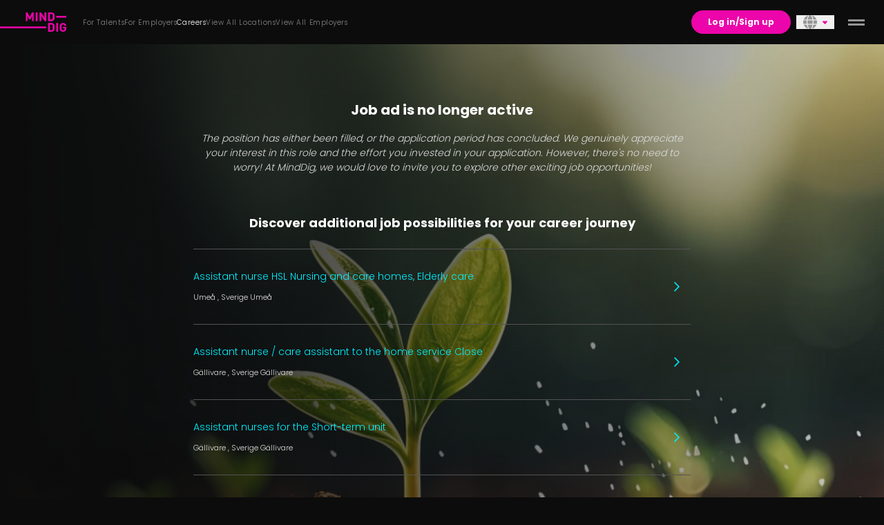

--- FILE ---
content_type: text/html
request_url: https://www.minddig.com/careers/region-norrbotten/nurse-to-the-intensive-care-unit-sunderby-hospital-1
body_size: 64543
content:
<!DOCTYPE html>
<html lang="en">
  <head>
    <meta name="sentry-trace" content="62a8287119fb231cf3f1cf1138098ba4-af15e8d9f50e5f14-0"/>
    <meta name="baggage" content="sentry-environment=production,sentry-public_key=92b5a6da54e0469a8612a6f2c80e9033,sentry-trace_id=62a8287119fb231cf3f1cf1138098ba4,sentry-sampled=false"/>
    
<script >
    const f = window.fetch;
    if(f){
      window._sentryFetchProxy = function(...a){return f(...a)}
      window.fetch = function(...a){return window._sentryFetchProxy(...a)}
    }
</script>
    <meta charset="utf-8" />
    <link rel="icon" href="/favicon.ico" />
    <meta name="viewport" content="width=device-width, initial-scale=1" />
    <script id="Cookiebot" data-culture="en" defer src="https://consent.cookiebot.com/uc.js" data-cbid="59781783-07a9-4a71-b1ee-35fedad7644d" async type="text/javascript"></script> <script>
  window.dataLayer = window.dataLayer || [];
  function gtag(){dataLayer.push(arguments);}
  gtag('consent', 'default', {
    'ad_storage': 'denied',
    'ad_user_data': 'denied',
    'ad_personalization': 'denied',
    'analytics_storage': 'denied'
  });
  </script>
<script>(function (w, d, s, l, i) {w[l] = w[l] || [];w[l].push({ "gtm.start": new Date().getTime(), event: "gtm.js" });var f = d.getElementsByTagName(s)[0],j = d.createElement(s),dl = l != "dataLayer" ? "&l=" + l : "";j.async = true;j.src = "https://www.googletagmanager.com/gtm.js?id=" + i + dl;f.parentNode.insertBefore(j, f);})(window, document, "script", "dataLayer", "GTM-NG8M3D2H");</script> 
		<link href="/_app/immutable/assets/konami.CDYH8XAC.css" rel="stylesheet">
		<link href="/_app/immutable/assets/textarea-control.BC6toA35.css" rel="stylesheet">
		<link href="/_app/immutable/assets/formData.DoS3vS6N.css" rel="stylesheet">
		<link href="/_app/immutable/assets/fa.DTRm8_4y.css" rel="stylesheet">
		<link href="/_app/immutable/assets/button.Dzmt2cdn.css" rel="stylesheet">
		<link href="/_app/immutable/assets/bouncing-dots.BiDb303n.css" rel="stylesheet">
		<link href="/_app/immutable/assets/2.CV3g0pXN.css" rel="stylesheet">
		<link href="/_app/immutable/assets/Icon.B1-rPfR1.css" rel="stylesheet">
		<link href="/_app/immutable/assets/upload-file.tBfGs5Fa.css" rel="stylesheet">
		<link href="/_app/immutable/assets/gradient-border-responsive.CUiJHagd.css" rel="stylesheet">
		<link href="/_app/immutable/assets/vimeo.Ml6YI5SY.css" rel="stylesheet">
		<link href="/_app/immutable/assets/job-matches.iz8YckwQ.css" rel="stylesheet"><title>Assistant nurse, care and special department and reception at Region Norrbotten - MindDig</title><!-- HEAD_svelte-1cnojv2_START --><base href="/"><!-- HEAD_svelte-1cnojv2_END --><!-- HEAD_svelte-1v3faeg_START --><link rel="canonical" href="https://www.minddig.com/careers/region-norrbotten/nurse-to-the-intensive-care-unit-sunderby-hospital-1"><meta property="og:type" content="website"><meta property="twitter:title" content="Assistant nurse, care and special department and reception at Region Norrbotten - MindDig"><meta property="twitter:description" content="Nurse to the Intensive Care Unit, Sunderby Hospital"><meta name="twitter:card" content="summary_large_image"><meta property="twitter:image" content="https://res.cloudinary.com/minddig/image/upload/ar_1.7778,c_fill/w_1920,g_auto:subject,c_fill,ar_2.1333333333333333/cms-prod/REG_Norrbotten_HERO_09aaaa96f0.webp"><meta name="title" property="og:title" content="Assistant nurse, care and special department and reception at Region Norrbotten - MindDig"><meta name="description" property="og:description" content="Nurse to the Intensive Care Unit, Sunderby Hospital"><meta property="og:url"><meta name="image" property="og:image" content="https://res.cloudinary.com/minddig/image/upload/ar_1.7778,c_fill/w_1920,g_auto:subject,c_fill,ar_2.1333333333333333/cms-prod/REG_Norrbotten_HERO_09aaaa96f0.jpg"><meta property="og:image:alt"><!-- HEAD_svelte-1v3faeg_END --><!-- HEAD_svelte-1kohs8s_START --><!-- HTML_TAG_START --><style>
	body {
		overflow: auto;
	}</style><!-- HTML_TAG_END --><!-- HEAD_svelte-1kohs8s_END --><!-- HEAD_svelte-1kohs8s_START --><!-- HTML_TAG_START --><style>
	body {
		overflow: auto;
	}</style><!-- HTML_TAG_END --><!-- HEAD_svelte-1kohs8s_END -->
  </head>

  <body class="bg-vortex-black font-thin text-white" data-sveltekit-preload-data="hover">
    <div id="svelte">     <div class="z-40 flex w-full justify-between items-center bg-vortex-black fixed top-0 h-16 print:hidden"><div class="flex items-center h-full"><a style="" class="flex flex-col items-center justify-center -translate-x-5 sm:translate-x-0 text-primary" data-ga="" data-sveltekit-preload-data data-sveltekit-noscroll="off" href="/" aria-label="For Talents"><svg class="fill-current h-auto stroke-current  w-20 md:pt-0 md:w-24 " width="156.11mm" height="45.997mm" version="1.1" viewBox="0 0 156.11 45.997" xmlns="http://www.w3.org/2000/svg"><g transform="matrix(.24937 0 0 .24937 57.848 -2.9059)"><g stroke=".26458" stroke-miterlimit="10"><path d="m70.685 11.659-21.431 44.632-21.557-44.632h-15.888v82.531h16.11v-48.109l15.878 31.293h10.894l15.762-31.293v48.109h16.11v-82.531z" data-name="Path 23"></path><rect x="105.8" y="11.653" width="16.119" height="82.531" data-name="Rectangle 21"></rect><path d="m188.21 11.659v50.542l-32.683-50.542h-14.371v82.531h16.11v-50.658l32.683 50.658h14.371v-82.531z" data-name="Path 24"></path></g><g stroke=".265"><path d="m283.48 61.737a68.776 68.776 0 0 1-0.69532 8.9244q-1.5065 9.5038-7.6494 15.647-7.8811 7.8814-21.789 7.8811h-29.786v-82.521h29.786q13.908 0 21.789 7.8811 6.1428 6.1418 7.6494 15.299a64.914 64.914 0 0 1 0.69533 8.6926zm-19.587-30.598q-4.1725-5.0996-12.053-5.0996h-12.17v53.778h12.169q7.8811 0 12.053-5.0996 3.4761-4.2884 3.4761-22.137 0-17.153-3.4769-21.442" data-name="Path 25"></path><path d="m283.48 162.96a68.777 68.777 0 0 1-0.69532 8.9244q-1.5065 9.5038-7.6494 15.647-7.8811 7.8812-21.789 7.8812h-29.786v-82.521h29.786q13.908 0 21.789 7.8812 6.1426 6.1428 7.6494 15.299a64.914 64.914 0 0 1 0.69533 8.6926zm-19.587-30.598q-4.1725-5.0993-12.054-5.0993h-12.169v53.778h12.169q7.8811 0 12.053-5.0996 3.4761-4.2884 3.4761-22.137 0-17.153-3.4769-21.442" data-name="Path 26"></path><rect x="299.93" y="112.89" width="16.11" height="82.521" data-name="Rectangle 22"></rect><path d="m394.04 161.57q0 16.806-7.8811 25.15-9.2721 9.3879-23.296 9.3879-13.212 0-22.251-9.0403-5.3314-5.3314-6.722-12.401-1.392-6.9543-1.392-20.515 0-13.56 1.3917-20.514 1.3909-7.0699 6.722-12.401 9.04-9.0403 22.251-9.0403 13.328 0 21.789 7.7653 7.5335 7.0699 9.2718 18.66h-16.225q-3.0133-12.054-14.835-12.054-6.4902 0-10.315 4.4042a14.979 14.979 0 0 0-3.1292 6.8382q-0.81122 4.636-0.81122 16.342 0 11.938 0.81122 16.342a14.358 14.358 0 0 0 3.1292 6.954q3.5928 4.2884 10.315 4.2884 7.1858 0 11.474-4.636 3.7087-4.2884 3.7087-11.011v-3.1292h-15.183v-13.445h31.176z" data-name="Path 27"></path><rect x="299.93" y="44.925" width="94.11" height="16.11" data-name="Rectangle 23"></rect><rect x="-231.98" y="146.09" width="436.3" height="16.11" data-name="Rectangle 24"></rect></g></g></svg></a></div>  <div class="z-40 w-full justify-between items-center bg-transparent sticky top-0"><nav class="flex w-full justify-end lg:justify-start lg:justify-between"><ul class="pl-6 lg:gap-x-5 xl:gap-x-7 items-center hidden lg:flex"><li class=" relative lg:py-6 text-xs w-full flex flex-col justify-between group text-default-text/50"><div class="flex"><a style="" class="flex justify-end items-center space-x-4 hover:text-fusion-blue text-base lg:text-xxs transition-colors whitespace-nowrap tracking-wider w-full" data-ga="" data-sveltekit-preload-data data-sveltekit-noscroll="off" href="talents"><div class="lg:text-xxxs">For Talents</div> <div class="text-primary lg:hidden"><svg version="1.1" class="fa-icon  svelte-1x920sj" width="16" height="16" role="presentation" viewBox="0 0 512 512"> <path id="path-0" d="M502.6 278.6c12.5-12.5 12.5-32.8 0-45.3l-128-128c-12.5-12.5-32.8-12.5-45.3 0s-12.5 32.8 0 45.3L402.7 224 32 224c-17.7 0-32 14.3-32 32s14.3 32 32 32l370.7 0-73.4 73.4c-12.5 12.5-12.5 32.8 0 45.3s32.8 12.5 45.3 0l128-128z"></path>   </svg></div></a> </div></li><li class=" relative lg:py-6 text-xs w-full flex flex-col justify-between group text-default-text/50"><div class="flex"><a style="" class="flex justify-end items-center space-x-4 hover:text-fusion-blue text-base lg:text-xxs transition-colors whitespace-nowrap tracking-wider w-full" data-ga="" data-sveltekit-preload-data data-sveltekit-noscroll="off" href="for-employers"><div class="lg:text-xxxs">For Employers</div> <div class="text-primary lg:hidden"><svg version="1.1" class="fa-icon  svelte-1x920sj" width="16" height="16" role="presentation" viewBox="0 0 512 512"> <path id="path-0" d="M502.6 278.6c12.5-12.5 12.5-32.8 0-45.3l-128-128c-12.5-12.5-32.8-12.5-45.3 0s-12.5 32.8 0 45.3L402.7 224 32 224c-17.7 0-32 14.3-32 32s14.3 32 32 32l370.7 0-73.4 73.4c-12.5 12.5-12.5 32.8 0 45.3s32.8 12.5 45.3 0l128-128z"></path>   </svg></div></a> </div></li><li class=" relative lg:py-6 text-xs w-full flex flex-col justify-between group text-default-text"><div class="flex"><a style="" class="flex justify-end items-center space-x-4 hover:text-fusion-blue text-base lg:text-xxs transition-colors whitespace-nowrap tracking-wider w-full" data-ga="" data-sveltekit-preload-data data-sveltekit-noscroll="off" href="careers"><div class="lg:text-xxxs">Careers</div> <div class="text-primary lg:hidden"><svg version="1.1" class="fa-icon  svelte-1x920sj" width="16" height="16" role="presentation" viewBox="0 0 512 512"> <path id="path-0" d="M502.6 278.6c12.5-12.5 12.5-32.8 0-45.3l-128-128c-12.5-12.5-32.8-12.5-45.3 0s-12.5 32.8 0 45.3L402.7 224 32 224c-17.7 0-32 14.3-32 32s14.3 32 32 32l370.7 0-73.4 73.4c-12.5 12.5-12.5 32.8 0 45.3s32.8 12.5 45.3 0l128-128z"></path>   </svg></div></a> </div></li><li class=" relative lg:py-6 text-xs w-full flex flex-col justify-between group text-default-text/50"><div class="flex"><a style="" class="flex justify-end items-center space-x-4 hover:text-fusion-blue text-base lg:text-xxs transition-colors whitespace-nowrap tracking-wider w-full" data-ga="" data-sveltekit-preload-data data-sveltekit-noscroll="off" href="hotspots"><div class="lg:text-xxxs">View All Locations</div> <div class="text-primary lg:hidden"><svg version="1.1" class="fa-icon  svelte-1x920sj" width="16" height="16" role="presentation" viewBox="0 0 512 512"> <path id="path-0" d="M502.6 278.6c12.5-12.5 12.5-32.8 0-45.3l-128-128c-12.5-12.5-32.8-12.5-45.3 0s-12.5 32.8 0 45.3L402.7 224 32 224c-17.7 0-32 14.3-32 32s14.3 32 32 32l370.7 0-73.4 73.4c-12.5 12.5-12.5 32.8 0 45.3s32.8 12.5 45.3 0l128-128z"></path>   </svg></div></a> </div></li><li class=" relative lg:py-6 text-xs w-full flex flex-col justify-between group text-default-text/50"><div class="flex"><a style="" class="flex justify-end items-center space-x-4 hover:text-fusion-blue text-base lg:text-xxs transition-colors whitespace-nowrap tracking-wider w-full" data-ga="" data-sveltekit-preload-data data-sveltekit-noscroll="off" href="employers"><div class="lg:text-xxxs">View All Employers</div> <div class="text-primary lg:hidden"><svg version="1.1" class="fa-icon  svelte-1x920sj" width="16" height="16" role="presentation" viewBox="0 0 512 512"> <path id="path-0" d="M502.6 278.6c12.5-12.5 12.5-32.8 0-45.3l-128-128c-12.5-12.5-32.8-12.5-45.3 0s-12.5 32.8 0 45.3L402.7 224 32 224c-17.7 0-32 14.3-32 32s14.3 32 32 32l370.7 0-73.4 73.4c-12.5 12.5-12.5 32.8 0 45.3s32.8 12.5 45.3 0l128-128z"></path>   </svg></div></a> </div></li></ul> <ul class="lg:gap-x-5 w-min hidden lg:flex"> </ul> <div class="flex items-center gap-x-2 sm:gap-x-4 sm:mr-2">  <a href="log-in#return-url=%2Fcareers%2Fregion-norrbotten%2Fnurse-to-the-intensive-care-unit-sunderby-hospital-1" data-sveltekit-preload-data="hover" class="inline-flex items-center justify-center leading-normal font-bold transition-all focus-visible:outline-none bg-punk-pink hover:bg-punk-pink/90 disabled:bg-space-black disabled:text-white/20 disabled:border-transparent disabled:pointer-events-none !text-xs rounded-full text-xxs py-2 px-6 h-auto whitespace-nowrap hover:shadow-none" type="button"> Log in/Sign up</a></div></nav></div> <button class="text-xl relative items-center justify-center px-2.5 hidden sm:flex"><svg class="svelte-fa text-brushed-metal-grey transition-colors  pr-2 svelte-1w3t65e" style="height:1em;vertical-align:-.125em;transform-origin:center;overflow:visible" viewBox="0 0 512 512" aria-hidden="true" role="img" xmlns="http://www.w3.org/2000/svg"><g transform="translate(256 256)" transform-origin="128 0"><g transform="translate(0,0) scale(1,1)"><path d="M352 256c0 22.2-1.2 43.6-3.3 64H163.3c-2.2-20.4-3.3-41.8-3.3-64s1.2-43.6 3.3-64H348.7c2.2 20.4 3.3 41.8 3.3 64zm28.8-64H503.9c5.3 20.5 8.1 41.9 8.1 64s-2.8 43.5-8.1 64H380.8c2.1-20.6 3.2-42 3.2-64s-1.1-43.4-3.2-64zm112.6-32H376.7c-10-63.9-29.8-117.4-55.3-151.6c78.3 20.7 142 77.5 171.9 151.6zm-149.1 0H167.7c6.1-36.4 15.5-68.6 27-94.7c10.5-23.6 22.2-40.7 33.5-51.5C239.4 3.2 248.7 0 256 0s16.6 3.2 27.8 13.8c11.3 10.8 23 27.9 33.5 51.5c11.6 26 20.9 58.2 27 94.7zm-209 0H18.6C48.6 85.9 112.2 29.1 190.6 8.4C165.1 42.6 145.3 96.1 135.3 160zM8.1 192H131.2c-2.1 20.6-3.2 42-3.2 64s1.1 43.4 3.2 64H8.1C2.8 299.5 0 278.1 0 256s2.8-43.5 8.1-64zM194.7 446.6c-11.6-26-20.9-58.2-27-94.6H344.3c-6.1 36.4-15.5 68.6-27 94.6c-10.5 23.6-22.2 40.7-33.5 51.5C272.6 508.8 263.3 512 256 512s-16.6-3.2-27.8-13.8c-11.3-10.8-23-27.9-33.5-51.5zM135.3 352c10 63.9 29.8 117.4 55.3 151.6C112.2 482.9 48.6 426.1 18.6 352H135.3zm358.1 0c-30 74.1-93.6 130.9-171.9 151.6c25.5-34.2 45.2-87.7 55.3-151.6H493.4z" fill="currentColor" transform="translate(-256 -256)"></path></g></g></svg> <svg class="svelte-fa text-primary text-xs svelte-1w3t65e" style="height:1em;vertical-align:-.125em;transform-origin:center;overflow:visible" viewBox="0 0 320 512" aria-hidden="true" role="img" xmlns="http://www.w3.org/2000/svg"><g transform="translate(160 256)" transform-origin="80 0"><g transform="translate(0,0) scale(1,1)"><path d="M137.4 374.6c12.5 12.5 32.8 12.5 45.3 0l128-128c9.2-9.2 11.9-22.9 6.9-34.9s-16.6-19.8-29.6-19.8L32 192c-12.9 0-24.6 7.8-29.6 19.8s-2.2 25.7 6.9 34.9l128 128z" fill="currentColor" transform="translate(-160 -256)"></path></g></g></svg> </button> <div><div class="px-3 sm:pr-5 flex items-center relative cursor-pointer text-secondary"> <div class="text-on-surface"><button class="burger flex justify-center outline-none h-3 w-4 bg-transparent transition-all duration-300 ease-in-out p-5 before:content[''] before:w-6 before:h-[3px] before:absolute before:transition-all before:duration-300 before:ease-in-out before:bg-on-surface after:content[''] after:w-6 after:h-[3px] after:absolute after:transition-all after:duration-300 after:ease-in-out after:bg-on-surface  svelte-11l8mod" aria-expanded="false" aria-label="toggle menu"></button></div></div> </div></div> <div class="pt-16 print:pt-0 "><div class="relative m-auto overflow-hidden bg-nightrider-black lg:bg-transparent"> <div class="w-full h-full bg-fusion-blue/10 relative">  <picture class="absolute w-full h-full"><source srcset="https://res.cloudinary.com/minddig/image/upload/w_420,c_fill,ar_0.4666666666666667/web/162834cd247aa96fe9e46c1d9dcbebdb_atnpmt.webp" media="(max-width: 420px)"><source srcset="https://res.cloudinary.com/minddig/image/upload/w_830,c_fill,ar_0.9222222222222223/web/162834cd247aa96fe9e46c1d9dcbebdb_atnpmt.webp" media="(max-width: 830px)"><source srcset="https://res.cloudinary.com/minddig/image/upload/w_1512,c_fill,ar_1.68/web/162834cd247aa96fe9e46c1d9dcbebdb_atnpmt.webp" media="(max-width: 1512px)"> <img class="absolute w-full h-full absolute top-0 object-cover will-change-transform m-0 ease-in-out duration-1000 transition-opacity" height="640" width="640" loading="eager" src="https://res.cloudinary.com/minddig/image/upload/w_1920,g_auto:subject,c_fill,ar_2.1333333333333333/web/162834cd247aa96fe9e46c1d9dcbebdb_atnpmt.webp" style="" alt=""></picture> <div class="absolute w-full h-full bg-gradient-to-r from-vortex-black to-vortex-black/20" data-svelte-h="svelte-63no5a"></div> <div class="relative h-full w-full flex flex-col mx-auto max-w-3xl pt-20"><h1 class="text-white text-xl font-bold text-center pb-4">Job ad is no longer active</h1> <p class="text-center text-chrome-grey text-sm pb-14 px-6 sm:px-10 lg:px-6"><i>The position has either been filled, or the application period has concluded. We genuinely appreciate your interest in this role and the effort you invested in your application.
    However, there's no need to worry! At MindDig, we would love to invite you to explore other exciting job opportunities!</i></p></div> <div class="relative h-full w-full flex flex-col mx-auto max-w-3xl pb-20"><h2 class="text-white text-lg font-bold text-center pb-6 px-6 sm:px-10 lg:px-6">Discover additional job possibilities for your career journey</h2> <ul> <li class="w-full hover:bg-wet-asphalt hover:bg-opacity-20 transition-all ease-in-out px-6 sm:px-10 lg:px-6 group"><a href="careers/umea/assistant-nurse-hsl-nursing-and-care-homes-elderly-care" data-sveltekit-preload-data data-sveltekit-noscroll="off" class="flex items-center justify-between pr-4 py-6 border-b-[1px] border-tarmac-grey group-first:border-t-[1px]"><div class="flex flex-col"><div class="text-sm text-fusion-blue leading-[30px]">Assistant nurse HSL Nursing and care homes, Elderly care</div> <div class="text-chrome-grey text-[11px] leading-[30px]">Umeå , Sverige Umeå </div></div> <svg class="svelte-fa text-fusion-blue svelte-1w3t65e" style="height:1em;vertical-align:-.125em;transform-origin:center;overflow:visible" viewBox="0 0 320 512" aria-hidden="true" role="img" xmlns="http://www.w3.org/2000/svg"><g transform="translate(160 256)" transform-origin="80 0"><g transform="translate(0,0) scale(1,1)"><path d="M305 239c9.4 9.4 9.4 24.6 0 33.9L113 465c-9.4 9.4-24.6 9.4-33.9 0s-9.4-24.6 0-33.9l175-175L79 81c-9.4-9.4-9.4-24.6 0-33.9s24.6-9.4 33.9 0L305 239z" fill="currentColor" transform="translate(-160 -256)"></path></g></g></svg> </a> </li> <li class="w-full hover:bg-wet-asphalt hover:bg-opacity-20 transition-all ease-in-out px-6 sm:px-10 lg:px-6 group"><a href="careers/gallivare/assistant-nurse-care-assistant-to-the-home-service-close-1" data-sveltekit-preload-data data-sveltekit-noscroll="off" class="flex items-center justify-between pr-4 py-6 border-b-[1px] border-tarmac-grey group-first:border-t-[1px]"><div class="flex flex-col"><div class="text-sm text-fusion-blue leading-[30px]">Assistant nurse / care assistant to the home service Close</div> <div class="text-chrome-grey text-[11px] leading-[30px]">Gällivare , Sverige Gällivare </div></div> <svg class="svelte-fa text-fusion-blue svelte-1w3t65e" style="height:1em;vertical-align:-.125em;transform-origin:center;overflow:visible" viewBox="0 0 320 512" aria-hidden="true" role="img" xmlns="http://www.w3.org/2000/svg"><g transform="translate(160 256)" transform-origin="80 0"><g transform="translate(0,0) scale(1,1)"><path d="M305 239c9.4 9.4 9.4 24.6 0 33.9L113 465c-9.4 9.4-24.6 9.4-33.9 0s-9.4-24.6 0-33.9l175-175L79 81c-9.4-9.4-9.4-24.6 0-33.9s24.6-9.4 33.9 0L305 239z" fill="currentColor" transform="translate(-160 -256)"></path></g></g></svg> </a> </li> <li class="w-full hover:bg-wet-asphalt hover:bg-opacity-20 transition-all ease-in-out px-6 sm:px-10 lg:px-6 group"><a href="careers/gallivare/assistant-nurses-for-the-short-term-unit-3" data-sveltekit-preload-data data-sveltekit-noscroll="off" class="flex items-center justify-between pr-4 py-6 border-b-[1px] border-tarmac-grey group-first:border-t-[1px]"><div class="flex flex-col"><div class="text-sm text-fusion-blue leading-[30px]">Assistant nurses for the Short-term unit</div> <div class="text-chrome-grey text-[11px] leading-[30px]">Gällivare , Sverige Gällivare </div></div> <svg class="svelte-fa text-fusion-blue svelte-1w3t65e" style="height:1em;vertical-align:-.125em;transform-origin:center;overflow:visible" viewBox="0 0 320 512" aria-hidden="true" role="img" xmlns="http://www.w3.org/2000/svg"><g transform="translate(160 256)" transform-origin="80 0"><g transform="translate(0,0) scale(1,1)"><path d="M305 239c9.4 9.4 9.4 24.6 0 33.9L113 465c-9.4 9.4-24.6 9.4-33.9 0s-9.4-24.6 0-33.9l175-175L79 81c-9.4-9.4-9.4-24.6 0-33.9s24.6-9.4 33.9 0L305 239z" fill="currentColor" transform="translate(-160 -256)"></path></g></g></svg> </a> </li> <li class="w-full hover:bg-wet-asphalt hover:bg-opacity-20 transition-all ease-in-out px-6 sm:px-10 lg:px-6 group"><a href="careers/jokkmokk/assistant-nurse-for-care-and-nursing-home" data-sveltekit-preload-data data-sveltekit-noscroll="off" class="flex items-center justify-between pr-4 py-6 border-b-[1px] border-tarmac-grey group-first:border-t-[1px]"><div class="flex flex-col"><div class="text-sm text-fusion-blue leading-[30px]">Assistant nurse for Care and Nursing Home</div> <div class="text-chrome-grey text-[11px] leading-[30px]">Jokkmokk , Sverige Jokkmokk </div></div> <svg class="svelte-fa text-fusion-blue svelte-1w3t65e" style="height:1em;vertical-align:-.125em;transform-origin:center;overflow:visible" viewBox="0 0 320 512" aria-hidden="true" role="img" xmlns="http://www.w3.org/2000/svg"><g transform="translate(160 256)" transform-origin="80 0"><g transform="translate(0,0) scale(1,1)"><path d="M305 239c9.4 9.4 9.4 24.6 0 33.9L113 465c-9.4 9.4-24.6 9.4-33.9 0s-9.4-24.6 0-33.9l175-175L79 81c-9.4-9.4-9.4-24.6 0-33.9s24.6-9.4 33.9 0L305 239z" fill="currentColor" transform="translate(-160 -256)"></path></g></g></svg> </a> </li> <li class="w-full hover:bg-wet-asphalt hover:bg-opacity-20 transition-all ease-in-out px-6 sm:px-10 lg:px-6 group"><a href="careers/umea/assistant-nurses-sjojungfruns-vard-och-omsorgsboende" data-sveltekit-preload-data data-sveltekit-noscroll="off" class="flex items-center justify-between pr-4 py-6 border-b-[1px] border-tarmac-grey group-first:border-t-[1px]"><div class="flex flex-col"><div class="text-sm text-fusion-blue leading-[30px]">Assistant nurses, Sjöjungfruns vård- och omsorgsboende</div> <div class="text-chrome-grey text-[11px] leading-[30px]">Umeå , Sverige Umeå </div></div> <svg class="svelte-fa text-fusion-blue svelte-1w3t65e" style="height:1em;vertical-align:-.125em;transform-origin:center;overflow:visible" viewBox="0 0 320 512" aria-hidden="true" role="img" xmlns="http://www.w3.org/2000/svg"><g transform="translate(160 256)" transform-origin="80 0"><g transform="translate(0,0) scale(1,1)"><path d="M305 239c9.4 9.4 9.4 24.6 0 33.9L113 465c-9.4 9.4-24.6 9.4-33.9 0s-9.4-24.6 0-33.9l175-175L79 81c-9.4-9.4-9.4-24.6 0-33.9s24.6-9.4 33.9 0L305 239z" fill="currentColor" transform="translate(-160 -256)"></path></g></g></svg> </a> </li> <li class="w-full hover:bg-wet-asphalt hover:bg-opacity-20 transition-all ease-in-out px-6 sm:px-10 lg:px-6 group"><a href="careers/jokkmokk/assistant-nurses-nursing-assistants-for-summer-substitution" data-sveltekit-preload-data data-sveltekit-noscroll="off" class="flex items-center justify-between pr-4 py-6 border-b-[1px] border-tarmac-grey group-first:border-t-[1px]"><div class="flex flex-col"><div class="text-sm text-fusion-blue leading-[30px]">Assistant nurses / nursing assistants for summer substitution</div> <div class="text-chrome-grey text-[11px] leading-[30px]">Jokkmokk , Sverige Jokkmokk </div></div> <svg class="svelte-fa text-fusion-blue svelte-1w3t65e" style="height:1em;vertical-align:-.125em;transform-origin:center;overflow:visible" viewBox="0 0 320 512" aria-hidden="true" role="img" xmlns="http://www.w3.org/2000/svg"><g transform="translate(160 256)" transform-origin="80 0"><g transform="translate(0,0) scale(1,1)"><path d="M305 239c9.4 9.4 9.4 24.6 0 33.9L113 465c-9.4 9.4-24.6 9.4-33.9 0s-9.4-24.6 0-33.9l175-175L79 81c-9.4-9.4-9.4-24.6 0-33.9s24.6-9.4 33.9 0L305 239z" fill="currentColor" transform="translate(-160 -256)"></path></g></g></svg> </a> </li></ul> <div class="flex justify-center py-8"> <a href="careers" data-sveltekit-preload-data="hover" class="inline-flex items-center justify-center leading-normal font-bold whitespace-nowrap transition-all focus-visible:outline-none bg-fusion-blue text-midnight-black hover:bg-fusion-blue/90 disabled:bg-space-black disabled:text-white/20 disabled:border-transparent disabled:pointer-events-none h-10 py-4 px-6 !text-xs rounded-full uppercase" type="button"> View all jobs</a></div></div></div></div></div> <footer class="h-full xl:h-[128px] relative"><div class="bg-midnight-black w-full h-full lg:min-h-[360px] pb-20 md:pb-0"><div class="h-full w-full container-width flex flex-col sm:flex-row gap-x-32 gap-y-16 py-14 p-5"><div><svg class="fill-current h-auto stroke-current w-20 md:pt-0 md:w-24" width="156.11mm" height="45.997mm" version="1.1" viewBox="0 0 156.11 45.997" xmlns="http://www.w3.org/2000/svg"><g transform="matrix(.24937 0 0 .24937 57.848 -2.9059)"><g stroke=".26458" stroke-miterlimit="10"><path d="m70.685 11.659-21.431 44.632-21.557-44.632h-15.888v82.531h16.11v-48.109l15.878 31.293h10.894l15.762-31.293v48.109h16.11v-82.531z" data-name="Path 23"></path><rect x="105.8" y="11.653" width="16.119" height="82.531" data-name="Rectangle 21"></rect><path d="m188.21 11.659v50.542l-32.683-50.542h-14.371v82.531h16.11v-50.658l32.683 50.658h14.371v-82.531z" data-name="Path 24"></path></g><g stroke=".265"><path d="m283.48 61.737a68.776 68.776 0 0 1-0.69532 8.9244q-1.5065 9.5038-7.6494 15.647-7.8811 7.8814-21.789 7.8811h-29.786v-82.521h29.786q13.908 0 21.789 7.8811 6.1428 6.1418 7.6494 15.299a64.914 64.914 0 0 1 0.69533 8.6926zm-19.587-30.598q-4.1725-5.0996-12.053-5.0996h-12.17v53.778h12.169q7.8811 0 12.053-5.0996 3.4761-4.2884 3.4761-22.137 0-17.153-3.4769-21.442" data-name="Path 25"></path><path d="m283.48 162.96a68.777 68.777 0 0 1-0.69532 8.9244q-1.5065 9.5038-7.6494 15.647-7.8811 7.8812-21.789 7.8812h-29.786v-82.521h29.786q13.908 0 21.789 7.8812 6.1426 6.1428 7.6494 15.299a64.914 64.914 0 0 1 0.69533 8.6926zm-19.587-30.598q-4.1725-5.0993-12.054-5.0993h-12.169v53.778h12.169q7.8811 0 12.053-5.0996 3.4761-4.2884 3.4761-22.137 0-17.153-3.4769-21.442" data-name="Path 26"></path><rect x="299.93" y="112.89" width="16.11" height="82.521" data-name="Rectangle 22"></rect><path d="m394.04 161.57q0 16.806-7.8811 25.15-9.2721 9.3879-23.296 9.3879-13.212 0-22.251-9.0403-5.3314-5.3314-6.722-12.401-1.392-6.9543-1.392-20.515 0-13.56 1.3917-20.514 1.3909-7.0699 6.722-12.401 9.04-9.0403 22.251-9.0403 13.328 0 21.789 7.7653 7.5335 7.0699 9.2718 18.66h-16.225q-3.0133-12.054-14.835-12.054-6.4902 0-10.315 4.4042a14.979 14.979 0 0 0-3.1292 6.8382q-0.81122 4.636-0.81122 16.342 0 11.938 0.81122 16.342a14.358 14.358 0 0 0 3.1292 6.954q3.5928 4.2884 10.315 4.2884 7.1858 0 11.474-4.636 3.7087-4.2884 3.7087-11.011v-3.1292h-15.183v-13.445h31.176z" data-name="Path 27"></path><rect x="299.93" y="44.925" width="94.11" height="16.11" data-name="Rectangle 23"></rect><rect x="-231.98" y="146.09" width="436.3" height="16.11" data-name="Rectangle 24"></rect></g></g></svg></div> <div class="w-full h-full flex flex-col md:flex-row md:flex-wrap gap-16"><div><h3 class="text-white text-2xl font-Oswald leading-[28.80px] uppercase">Sitemap</h3> <ul class="pt-5 text-white/50 text-sm leading-7"><li class="flex"><a style="" class="py-1 md:py-0 hover:text-white" data-ga="" data-sveltekit-preload-data data-sveltekit-noscroll="off" href="talents">For Talent</a> </li><li class="flex"><a style="" class="py-1 md:py-0 hover:text-white" data-ga="" data-sveltekit-preload-data data-sveltekit-noscroll="off" href="/for-employers">For Employers</a> </li><li class="flex"><a style="" class="py-1 md:py-0 hover:text-white" data-ga="" data-sveltekit-preload-data data-sveltekit-noscroll="off" href="/careers">Careers</a> </li><li class="flex"><a style="" class="py-1 md:py-0 hover:text-white" data-ga="" data-sveltekit-preload-data data-sveltekit-noscroll="off" href="/hotspots">View All Locations</a> </li><li class="flex"><a style="" class="py-1 md:py-0 hover:text-white" data-ga="" data-sveltekit-preload-data data-sveltekit-noscroll="off" href="/employers">View All Employers</a> </li></ul> </div><div><h3 class="text-white text-2xl font-Oswald leading-[28.80px] uppercase">Company</h3> <ul class="pt-5 text-white/50 text-sm leading-7"><li class="flex"><button type="button" style="" class="py-1 md:py-0 hover:text-white">Support</button> </li><li class="flex"><a style="" class="py-1 md:py-0 hover:text-white" data-ga="" data-sveltekit-preload-data data-sveltekit-noscroll="off" href="company-info">Company Information</a> </li></ul> </div><div><h3 class="text-white text-2xl font-Oswald leading-[28.80px] uppercase">Legal</h3> <ul class="pt-5 text-white/50 text-sm leading-7"><li class="flex"><a style="" class="py-1 md:py-0 hover:text-white" data-ga="" data-sveltekit-preload-data data-sveltekit-noscroll="off" href="terms-and-conditions">Terms &amp; Conditions</a> </li><li class="flex"><a style="" class="py-1 md:py-0 hover:text-white" data-ga="" data-sveltekit-preload-data data-sveltekit-noscroll="off" href="privacy-policy">Privacy Policy</a> </li><li class="flex"><a style="" class="py-1 md:py-0 hover:text-white" data-ga="" data-sveltekit-preload-data data-sveltekit-noscroll="off" href="cookies">Cookie Policy</a> </li><li class="flex"><button type="button" style="" class="py-1 md:py-0 hover:text-white">Manage Cookie Settings</button> </li><li class="flex"><a style="" class="py-1 md:py-0 hover:text-white" data-ga="" data-sveltekit-preload-data data-sveltekit-noscroll="off" href="ai-transparency">AI Transparency Statement</a> </li></ul> </div><div><h3 class="text-white text-2xl font-Oswald leading-[28.80px] uppercase">Social</h3> <ul class="pt-5 text-white/50 text-sm leading-7"><li class="flex"><a data-ga="" class="py-1 md:py-0 hover:text-white" style="" href="https://www.linkedin.com/company/minddig" target="_blank" rel="noreferrer" data-sveltekit-preload-data="off">LinkedIn</a> </li><li class="flex"><a data-ga="" class="py-1 md:py-0 hover:text-white" style="" href="https://www.facebook.com/minddig.talent" target="_blank" rel="noreferrer" data-sveltekit-preload-data="off">Facebook</a> </li><li class="flex"><a data-ga="" class="py-1 md:py-0 hover:text-white" style="" href="https://www.instagram.com/minddig.talent" target="_blank" rel="noreferrer" data-sveltekit-preload-data="off">Instagram</a> </li></ul> </div><div><h3 class="text-white text-2xl font-Oswald leading-[28.80px] uppercase">Inquiries</h3> <ul class="pt-5 text-white/50 text-sm leading-7"><li class="flex"><a style="" class="py-1 md:py-0 hover:text-white" data-ga="" data-sveltekit-preload-data data-sveltekit-noscroll="off" href="mailto:hello@minddig.com">hello@minddig.com</a> </li></ul> </div></div></div></div></footer>              
			
			<script>
				{
					const deferred = new Map();

					__sveltekit_1xqm3au = {
						base: "",
						env: {"PUBLIC_GOOGLE_PLACES_API_KEY":"AIzaSyCUfg7UBmdDKXcX1ESyAob9FcBLxpfKEyk","PUBLIC_SENTRY_DSN":"https://92b5a6da54e0469a8612a6f2c80e9033@o4504728849743872.ingest.us.sentry.io/4504733908271104","PUBLIC_SUPABASE_ANON_KEY":"eyJhbGciOiJIUzI1NiIsInR5cCI6IkpXVCJ9.eyJpc3MiOiJzdXBhYmFzZSIsInJlZiI6ImJjdW9seW9yd3pidnh3dWFodnBhIiwicm9sZSI6ImFub24iLCJpYXQiOjE2OTkzNDQzMjksImV4cCI6MjAxNDkyMDMyOX0.bNDR8Cf92wsNcDnHoweoOdUbT2HIPQ-0C3_sjrjlQ8M","PUBLIC_SENTRY_ENV":"production","PUBLIC_SUPABASE_URL":"https://supabase.minddig.com"},
						defer: (id) => new Promise((fulfil, reject) => {
							deferred.set(id, { fulfil, reject });
						}),
						resolve: ({ id, data, error }) => {
							const { fulfil, reject } = deferred.get(id);
							deferred.delete(id);

							if (error) reject(error);
							else fulfil(data);
						}
					};

					const element = document.currentScript.parentElement;

					const data = [{"type":"data","data":{locale:"en",isEnabled:{"web.google.jobs":false,"web.profile.emptytags":true,"animate-save":false,"web.start-page":true,"portal.translations":false},errorData:{info:{image:{srcset:"https://res.cloudinary.com/minddig/image/upload/w_500,g_auto:subject,c_fill,ar_0.4166666666666667/web/boop_jy6rr2.webp 500, https://res.cloudinary.com/minddig/image/upload/w_800,g_auto:subject,c_fill,ar_0.6666666666666666/web/boop_jy6rr2.webp 800, https://res.cloudinary.com/minddig/image/upload/w_1200,g_auto:subject,c_fill,ar_1/web/boop_jy6rr2.webp 1200, https://res.cloudinary.com/minddig/image/upload/w_1500,g_auto:subject,c_fill,ar_1.25/web/boop_jy6rr2.webp 1500",src:"https://res.cloudinary.com/minddig/image/upload/v1694505840/web/boop_jy6rr2.webp",alt:"",loading:"eager"}}},supportForm:{id:"ubtt2e",valid:false,posted:false,errors:{},data:{subject:"",description:"",email:void 0,name:void 0},constraints:{subject:{minlength:1,maxlength:255,required:true},description:{minlength:1,required:true},email:{required:true},name:{minlength:1,required:true}}},consent:{statistics:void 0,marketing:void 0},session:null,user:null,profile:null,cookies:[]},"uses":{}},{"type":"data","data":{streamed:{myJobs:__sveltekit_1xqm3au.defer(1)},locale:"en",baseHref:"/",errorData:{seo:{title:"",description:"",image:{src:"https://res.cloudinary.com/minddig/image/upload/ar_1.7778,c_fill/v1694505840/web/beep_dtygjt.webp",alt:""}},info:{image:{src:"https://res.cloudinary.com/minddig/image/upload/ar_1.7778,c_fill/v1694505840/web/beep_dtygjt.webp",alt:""}}},plusOneForm:null,canonical:"https://www.minddig.com/careers/region-norrbotten/nurse-to-the-intensive-care-unit-sunderby-hospital-1",footer:{columns:[{title:"Sitemap",links:[{href:"talents",text:"For Talent",ariaLabel:"Information for talent"},{href:"/for-employers",text:"For Employers",ariaLabel:"Information for employers"},{href:"/careers",text:"Careers",ariaLabel:"Search for Careers"},{href:"/hotspots",text:"View All Locations",ariaLabel:"View All Locations"},{href:"/employers",text:"View All Employers",ariaLabel:"View All Employers"}]},{title:"Company",links:[{hasAction:true,id:"support",text:"Support",ariaLabel:"MindDig support form"},{href:"company-info",text:"Company Information",ariaLabel:"Company information"}]},{title:"Legal",links:[{href:"terms-and-conditions",text:"Terms & Conditions",ariaLabel:"Information about terms & conditions"},{href:"privacy-policy",text:"Privacy Policy",ariaLabel:"MindDig Privacy Policy"},{href:"cookies",text:"Cookie Policy",ariaLabel:"Cookie Policy"},{hasAction:true,id:"cookies",text:"Manage Cookie Settings",ariaLabel:"Manage Cookie Settings"},{href:"ai-transparency",text:"AI Transparency Statement",ariaLabel:"AI Transparency Statement"}]},{title:"Social",links:[{href:"https://www.linkedin.com/company/minddig",text:"LinkedIn",ariaLabel:"MindDig at LinkedIn"},{href:"https://www.facebook.com/minddig.talent",text:"Facebook",ariaLabel:"MindDig at Facebook"},{href:"https://www.instagram.com/minddig.talent",text:"Instagram",ariaLabel:"MindDig at Instagram"}]},{title:"Inquiries",links:[{href:"mailto:hello@minddig.com",text:"hello@minddig.com",ariaLabel:"Email hello@minddig.com"}]}]},startRoutes:[{title:"For Talents",path:"talents",match:new RegExp("^((\\/.{0,2}\\/*)|(\\/*))talents", ""),hiddenLarge:true},{title:"For Employers",path:"for-employers",match:new RegExp("^((\\/.{0,2}\\/*)|(\\/*))for-employers", ""),separator:true,hiddenLarge:true},{title:"Careers",path:"careers",match:new RegExp("^((\\/.{0,2}\\/*)|(\\/*))careers", ""),hiddenLarge:true},{title:"View All Locations",path:"hotspots",match:new RegExp("^((\\/.{0,2}\\/*)|(\\/*))hotspots|cities", ""),hiddenLarge:true},{title:"View All Employers",path:"employers",match:new RegExp("^((\\/.{0,2}\\/*)|(\\/*))employers", ""),separator:true,hiddenLarge:true}],supportAndLegalRoutes:[{title:"Support",data:{hasAction:true,id:"support"}},{title:"Privacy policy",path:"privacy-policy"},{title:"Terms & Conditions",path:"terms-and-conditions"},{title:"Company Info (Legal Disclosure)",path:"company-info"},{title:"AI Transparency Statement",path:"ai-transparency"},{title:"Cookie Policy",path:"cookies"},{title:"Manage your cookies",data:{hasAction:true,id:"cookies"}}],mtr:null,user:void 0,session:null,inputsData:{mtr:null,ref:null,code:null,cat:null,aid:null,a:null,referrer:null,hidecat:false,email:null,join:false,verify:false,preview:false,showTerms:false,showPrivacy:false,account:null,storageKey:""},simulateModal:false,talentForm:{id:"m52dsv",valid:false,posted:false,errors:{},data:{name:"",cvFileName:"",linkedIn:null},constraints:{name:{minlength:1},cvFileName:{minlength:1},linkedIn:{pattern:"^(https?:\\/\\/)?(www\\.)?linkedin\\.com\\/(pub|in|profile)\\/.*$"}}},profileForm:void 0,preferencesForm:{id:"1ml1fm7",valid:true,posted:false,errors:{},data:{region:[],redirect:false},constraints:{},shape:{region:{}}},completeProfile:false},"uses":{"search_params":["ref","code","cat","aid","a","referrer","hidecat","event","email","join","verify","preview","terms","privacy","account","signed-up","logged-in"],"url":1}},null,{"type":"data","data":{facets:{type:[{count:1009,value:"regular"},{count:139,value:"summer"}],employment_type:[{count:1067,value:"full_time"},{count:80,value:"part_time"},{count:1,value:"internship"},{count:0,value:"thesis"}],employers:[{count:107,value:"afry",label:"AFRY",selected:false},{count:71,value:"innlandet",label:"Innlandet",selected:false},{count:60,value:"umea",label:"Umeå",selected:false},{count:42,value:"stegra",label:"Stegra",selected:false},{count:36,value:"scandic",label:"Scandic",selected:false},{count:32,value:"abb",label:"ABB",selected:false},{count:31,value:"ssab",label:"SSAB",selected:false},{count:28,value:"ltu",label:"Luleå University of Technology",selected:false},{count:26,value:"boden",label:"Boden",selected:false},{count:18,value:"gallivare",label:"Gällivare",selected:false},{count:17,value:"boliden",label:"Boliden",selected:false},{count:15,value:"nkt",label:"NKT",selected:false},{count:12,value:"jokkmokk",label:"Jokkmokk",selected:false},{count:11,value:"kiruna",label:"Kiruna",selected:false},{count:10,value:"smurfit-westrock",label:"Smurfit Westrock",selected:false},{count:10,value:"kaunis-iron",label:"Kaunis Iron",selected:false},{count:9,value:"alvsbyn",label:"Älvsbyn",selected:false},{count:8,value:"nammo",label:"Nammo",selected:false},{count:7,value:"arctic-business",label:"Arctic Business",selected:false},{count:5,value:"aquatech-ab",label:"Aquatech AB ",selected:false},{count:5,value:"lapplandsdjurklinik",label:"Lapplands Djurklinik",selected:false},{count:5,value:"hughes-power-system",label:"Hughes Power System",selected:false},{count:4,value:"gjovik-kommune",label:"Gjøvik kommune",selected:false},{count:4,value:"region-norrbotten",label:"Region Norrbotten",selected:false},{count:4,value:"sparebank-1-ostlandet",label:"Sparebank 1 Østlandet",selected:false},{count:3,value:"sondre-land-kommune",label:"Søndre Land kommune",selected:false},{count:3,value:"baxter",label:"Baxter",selected:false},{count:3,value:"seb",label:"SEB",selected:false},{count:3,value:"chief-consulting",label:"Chief Consulting",selected:false},{count:3,value:"collaborate-with-inn",label:"Collaborate with INN",selected:false},{count:3,value:"skelleftea-kraft",label:"Skellefteå Kraft",selected:false},{count:2,value:"lulea-energi",label:"Luleå Energi",selected:false},{count:2,value:"eidsiva",label:"Eidsiva",selected:false},{count:2,value:"inn-university",label:"INN University",selected:false},{count:2,value:"swerim",label:"Swerim",selected:false},{count:2,value:"norsk-tipping",label:"Norsk Tipping",selected:false},{count:2,value:"coop-norrbotten",label:"Coop Norrbotten",selected:false},{count:2,value:"tata-technologies",label:"Tata Technologies",selected:false},{count:2,value:"stange-kommune",label:"Stange kommune",selected:false},{count:1,value:"hypex-bio-explosives",label:"Hypex Bio Explosives",selected:false},{count:1,value:"conductus",label:"Conductus",selected:false},{count:1,value:"topro",label:"TOPRO",selected:false},{count:1,value:"lth-traktor",label:"LTH Traktor",selected:false},{count:1,value:"umea-energi",label:"Umeå Energi",selected:false},{count:1,value:"swedish-institute-of-space-physics",label:"Swedish Institute of Space Physics",selected:false},{count:1,value:"hermelinen",label:"Hermelinen",selected:false},{count:1,value:"aq-engineering",label:"AQ Engineering",selected:false},{count:1,value:"shorelink",label:"Shorelink",selected:false},{count:1,value:"gaellivare-energi",label:"Gällivare Energi",selected:false},{count:1,value:"polarbroed",label:"Polarbröd",selected:false},{count:1,value:"talga",label:"Talga",selected:false},{count:1,value:"solithor",label:"SOLiTHOR",selected:false},{count:1,value:"jernbro",label:"Jernbro",selected:false}],location:[{count:163,value:"Ludvika",selected:false},{count:101,value:"Boden",selected:false},{count:93,value:"Västerås",selected:false},{count:79,value:"Umeå",selected:false},{count:78,value:"Luleå",selected:false},{count:64,value:"Stockholm",selected:false},{count:53,value:"Kiruna",selected:false},{count:37,value:"Göteborg",selected:false},{count:35,value:"Gällivare",selected:false},{count:33,value:"Solna",selected:false},{count:23,value:"Hamar",selected:false},{count:22,value:"Borlänge",selected:false},{count:19,value:"Piteå",selected:false},{count:18,value:"Oxelösund",selected:false},{count:16,value:"Malmö",selected:false},{count:15,value:"Jokkmokk",selected:false},{count:14,value:"Karlskrona",selected:false},{count:14,value:"Skellefteå",selected:false},{count:14,value:"Östhammar",selected:false},{count:13,value:"Uppsala",selected:false},{count:11,value:"Lillehammer",selected:false},{count:10,value:"Gjøvik",selected:false},{count:10,value:"Pajala",selected:false},{count:10,value:"Älvsbyn",selected:false},{count:8,value:"Linköping",selected:false},{count:8,value:"Raufoss",selected:false},{count:8,value:"Trollhättan",selected:false},{count:7,value:"Garpenberg",selected:false},{count:7,value:"Gävle",selected:false},{count:6,value:"Oskarshamn",selected:false},{count:6,value:"Varberg",selected:false},{count:5,value:"Boliden",selected:false},{count:5,value:"Elverum",selected:false},{count:5,value:"Gothenburg",selected:false},{count:5,value:"Jönköping",selected:false},{count:5,value:"Nättraby",selected:false},{count:5,value:"Sundsvall",selected:false},{count:5,value:"Örebro",selected:false},{count:4,value:"Kongsvinger",selected:false},{count:4,value:"Norrbotten",selected:false},{count:4,value:"Östersund",selected:false},{count:3,value:"Helsingborg",selected:false},{count:3,value:"Hov",selected:false},{count:3,value:"Kalix",selected:false},{count:3,value:"Karlstad",selected:false},{count:3,value:"Örnsköldsvik",selected:false},{count:2,value:"",selected:false},{count:2,value:"Arjeplog",selected:false},{count:2,value:"Borås",selected:false},{count:2,value:"Finspång",selected:false},{count:2,value:"Flisa",selected:false},{count:2,value:"Fossbergom",selected:false},{count:2,value:"Heggenes",selected:false},{count:2,value:"Kalmar",selected:false},{count:2,value:"Moelv",selected:false},{count:2,value:"Mora",selected:false},{count:2,value:"Mölndal",selected:false},{count:2,value:"Norrköping",selected:false},{count:2,value:"Skelleftehamn",selected:false},{count:2,value:"Stange",selected:false},{count:2,value:"Tynset",selected:false},{count:2,value:"Uddevalla",selected:false},{count:1,value:"Alingsås",selected:false},{count:1,value:"Bagn",selected:false},{count:1,value:"Bollnäs",selected:false},{count:1,value:"Brumunddal",selected:false},{count:1,value:"Dokka",selected:false},{count:1,value:"Dovre",selected:false},{count:1,value:"Fagernes",selected:false},{count:1,value:"Gotland",selected:false},{count:1,value:"Hudiksvall",selected:false},{count:1,value:"Hunndalen",selected:false},{count:1,value:"Kista",selected:false},{count:1,value:"Koskullskulle",selected:false},{count:1,value:"Landskrona",selected:false},{count:1,value:"Lena",selected:false},{count:1,value:"Ljungby",selected:false},{count:1,value:"Lom",selected:false},{count:1,value:"Lund",selected:false},{count:1,value:"Nyköping",selected:false},{count:1,value:"Olofström",selected:false},{count:1,value:"Oslo",selected:false},{count:1,value:"Otta",selected:false},{count:1,value:"Ottestad",selected:false},{count:1,value:"Reinsvoll",selected:false},{count:1,value:"Ridabu",selected:false},{count:1,value:"Rudshøgda",selected:false},{count:1,value:"Røn",selected:false},{count:1,value:"Sagstua",selected:false},{count:1,value:"Sandviken",selected:false},{count:1,value:"Sigtuna",selected:false},{count:1,value:"Sint-Truiden",selected:false},{count:1,value:"Skogås",selected:false},{count:1,value:"Sollefteå",selected:false},{count:1,value:"Storvik",selected:false},{count:1,value:"Tolga",selected:false},{count:1,value:"Trelleborg",selected:false},{count:1,value:"Trysil",selected:false},{count:1,value:"Tärnaby",selected:false},{count:1,value:"Upplands väsby",selected:false}],occupations:[],work_model:[{count:1141,value:"on_location"},{count:6,value:"hybrid"},{count:1,value:"remote"}],total:1148,regions:[{label:"Norway",value:"norway",selected:false},{label:"Sweden",value:"sweden",selected:false}]}},"uses":{"search_params":["s","city","region","employer","occupation"]}},{"type":"data","data":{facets:{type:[{count:4,value:"regular"}],employment_type:[{count:4,value:"full_time"},{count:0,value:"thesis"}],employers:[],location:[{count:4,value:"Norrbotten",selected:false}],occupations:[{count:4,label:"Health care",value:"health-care",selected:false},{count:0,label:"Body and beauty care",value:"body-and-beauty-care",selected:false},{count:0,label:"Crafts",value:"crafts",selected:false},{count:0,label:"Hotel, restaurant, catering",value:"hotel-restaurant-catering",selected:false},{count:0,label:"Industrial manufacturing",value:"industrial-manufacturing",selected:false},{count:0,label:"Culture, media, design",value:"culture-media-design",selected:false},{count:0,label:"Decontamination and sanitation",value:"decontamination-and-sanitation",selected:false},{count:0,label:"Natural agriculture",value:"natural-agriculture",selected:false},{count:0,label:"Natural sciences",value:"natural-sciences",selected:false},{count:0,label:"Social occupations",value:"social-occupations",selected:false},{count:0,label:"Security and surveillance",value:"security-and-surveillance",selected:false},{count:0,label:"Transport, distribution, storage",value:"transport-distribution-storage",selected:false},{count:0,label:"Military occupations",value:"military-occupations",selected:false},{count:0,label:"Pedagogical occupations",value:"pedagogical-occupations",selected:false},{count:0,label:"Technical occupations",value:"technical-occupations",selected:false},{count:0,label:"Installation, operation and maintenance",value:"installation-operation-and-maintenance",selected:false},{count:0,label:"Managers and supervisors",value:"managers-and-supervisors",selected:false},{count:0,label:"Administration, economics and law",value:"administration-economics-and-law",selected:false},{count:0,label:"Building and construction",value:"building-and-construction",selected:false},{count:0,label:"Data & IT",value:"data-it",selected:false},{count:0,label:"Sales, purchasing and marketing",value:"sales-purchasing-and-marketing",selected:false}],work_model:[{count:4,value:"on_location"}],total:4,regions:[{label:"Norway",value:"norway",selected:false},{label:"Sweden",value:"sweden",selected:false}]}},"uses":{"search_params":["s","employer","city","region","occupation"],"params":["enterpriseslug"]}},{"type":"data","data":(function(a){a.src="https://res.cloudinary.com/minddig/image/upload/w_1920,g_auto:subject,c_fill,ar_2.1333333333333333/cms-prod/REG_Norrbotten_HERO_09aaaa96f0.webp";a.loading="eager";a.srcset="https://res.cloudinary.com/minddig/image/upload/w_420,g_auto:subject,c_fill,ar_0.4666666666666667/cms-prod/REG_Norrbotten_HERO_09aaaa96f0.webp 420, https://res.cloudinary.com/minddig/image/upload/w_830,g_auto:subject,c_fill,ar_0.9222222222222223/cms-prod/REG_Norrbotten_HERO_09aaaa96f0.webp 830, https://res.cloudinary.com/minddig/image/upload/w_1512,g_auto:subject,c_fill,ar_1.68/cms-prod/REG_Norrbotten_HERO_09aaaa96f0.webp 1512";return {slug:"nurse-to-the-intensive-care-unit-sunderby-hospital-1",job:{id:"f5db39a3-bc08-4824-be77-1dca3181eaa9",title:"Nurse to the Intensive Care Unit, Sunderby Hospital",position:"Assistant nurse, care and special department and reception",description:"Do you want to become one of us! Now the intensive care unit, ICU, at Sunderby Hospital is looking for you as a nurse.\n\n\n\n\nWe are looking for\n\nWe are looking for you who are assistant nurses with previous experience in inpatient care. You must also have completed the emergency medical course 200 points, or with experience that the employer deems equivalent. For those who study according to the new curriculum, the courses health and medical care 1 and 2 have replaced emergency medical care. You must also have good knowledge of Swedish, both spoken and written.\n\n\nWe see service and flexibility as a matter of course. You can handle urgent and stressful situations, are interested in healthcare development and put the patient in focus. Here, person-centeredness is one of our key words.\n\nFurthermore, you have good cooperation skills and the ability to create good relationships with colleagues, both externally and internally. You have a positive basic attitude towards change, quality and development work.\n\nWe attach great importance to personal qualities as a person, you can adapt to varying situations and thrive in a changing environment, where the patient always comes first. You see the benefits of working closely with your colleagues.\n\n\n\nYou get to work with this\n\nAs a nurse, you perform important work that falls within the concept of care and care. The work in intensive care is exciting and instructive. Here we take care of newly operated patients, trauma patients and patients with failing vital functions. Our watchwords are quality, respect and communication. Your duties include usual assistant nurse duties in an intensive care unit.\n\n\n\nThis is what we offer you\n\n- Possibility to read further training to become a specialist nurse within An/Op/IVA\n\n- Doubled compensation for working during inconvenient working hours. An investment Region Norrbotten makes for employees 24/7 operations, something that makes us unique among regions in Sweden.\n\n- Development and career opportunities where you get to be part of creating the health and care of the future\n\n- Health-promoting workplaces with access to wellness activities and wellness grants\n\n- Link to our benefits: https://www.norrbotten.se/sv/jobba-hos-oss/anstallningsvillor-och-utveckling/\n\n\nInformation about the service\n\nWe offer you permanent full-time employment and the working hours are day/evening/night/weekend. Region Norrbotten applies individual wage setting according to collective agreements.\n\n\nSelection and interviews take place continuously and the position can be filled before the application deadline.\n\n\nWelcome with your application!",deadline:"2024-01-31T00:00:00+00:00",type:"regular",externalUrl:"https://candidate.hr-manager.net/ApplicationInit.aspx?cid=290&ProjectId=203984&DepartmentId=21832&MediaId=5576&SkipAdvertisement=true&utm_medium=talentech_publishing&utm_source=platsbanken",internal:false,location:null,unavailable:true,employer:{id:"4d7bc03a-5d0b-44ab-b93f-2581b8e524d1",slug:"region-norrbotten",name:"Region Norrbotten",description:"Region Norrbotten is one of the county’s biggest employers, with around 6,500 staff. Health care and dental care form the bulk of our operations, but we also work with regional development and culture. You’ll find our hospitals, health centres and clinics from the beaches of the coast to the tops of our mountains.",tagline:"In Norrbotten, we work day and night,  all year round, for you.",backgroundUrl:"https://res.cloudinary.com/minddig/image/upload/v1673604116/cms-prod/REG_Norrbotten_HERO_09aaaa96f0.webp",image:a,background:"https://res.cloudinary.com/minddig/image/upload/v1671465334/cms-prod/Tandvard_e63bdc60aa.webp",vimeo:void 0,video:null,url:"employers/region-norrbotten",jobsUrl:"careers/region-norrbotten",externalUrl:"https://www.norrbotten.se/",regions:["395abd09-f51c-49a0-85b9-08efe47b252a"],contacts:[],logo:{srcset:"https://res.cloudinary.com/minddig/image/upload/v1671465198/cms-prod/Region_Norrbotten_vit_07aa044c64.webp 480w, https://res.cloudinary.com/minddig/image/upload/v1671465198/cms-prod/Region_Norrbotten_vit_07aa044c64.webp 800w",src:"https://res.cloudinary.com/minddig/image/upload/h_60,c_fill,g_auto/v1671465198/cms-prod/Region_Norrbotten_vit_07aa044c64.webp"}},workModel:"On location",employmentType:"Full-time",background:a,video:{key:"",source:"vimeo",image:void 0}},matches:[{id:"b6f5417d-edab-5f26-924e-acc8fa735b13",title:"Assistant nurse HSL Nursing and care homes, Elderly care",position:"Assistant nurse, home care and retirement homes",description:"We are now looking for an assistant nurse for a project position.\r\n\r\nDo you want to work with HSL tasks in Care and Nursing Homes and be part of our HSL team.\n\nWe are looking for you who are interested in a flexible and developing work where the individual is at the center. ",deadline:"2026-01-30",type:"regular",publishedAt:new Date(1768565154000),url:"careers/umea/assistant-nurse-hsl-nursing-and-care-homes-elderly-care",employer:{id:"d16dddc8-48e4-4cb7-881a-a61ac227e14b",name:"Umeå",external:void 0},externalUrl:"https://umea.varbi.com/what:job/jobID:894104/type:job/where:1/apply:1",occupation:"Health care",location:{city:"Umeå",country:"Sverige"},workModel:"On location",background:{src:"https://res.cloudinary.com/minddig/image/upload/w_150,g_auto:subject,c_fill,ar_1/cms-prod/umea_dronare_d228c46e35.webp",srcset:"https://res.cloudinary.com/minddig/image/upload/w_390,g_auto:subject,c_fill,ar_1/cms-prod/umea_dronare_d228c46e35.webp 390, https://res.cloudinary.com/minddig/image/upload/w_480,g_auto:subject,c_fill,ar_1/cms-prod/umea_dronare_d228c46e35.webp 480, https://res.cloudinary.com/minddig/image/upload/w_600,g_auto:subject,c_fill,ar_1/cms-prod/umea_dronare_d228c46e35.webp 600",placeholder:"https://res.cloudinary.com/minddig/image/upload/h_128,q_50,e_blur:2400,o_90,c_scale/v1665323456/cms-prod/umea_dronare_d228c46e35.webp",loading:"lazy"}},{id:"f84af507-015c-530c-8799-06f4c9cc5772",title:"Assistant nurse / care assistant to the home service Close",position:"Care assistant",description:"Description of activitiesThe home care service performs individually needs-tested interventions in the form of service and personal care in ordinary housing. The efforts should strengthen the individual's ability to manage themselves and enable the individual to remain at ho",deadline:"2026-02-28",type:"regular",publishedAt:new Date(1768553414000),url:"careers/gallivare/assistant-nurse-care-assistant-to-the-home-service-close-1",employer:{id:"119034e0-2bd1-4f1d-b64c-0b9dddc16f48",name:"Gällivare",external:void 0},externalUrl:"https://candidate.hr-manager.net/ApplicationInit.aspx?cid=2196&ProjectId=146349&DepartmentId=18968&MediaId=4638&SkipAdvertisement=true&utm_medium=talentech_publishing&utm_source=platsbanken",occupation:"Health care",location:{city:"Gällivare",country:"Sverige"},workModel:"On location",background:{src:"https://res.cloudinary.com/minddig/image/upload/w_150,g_auto:subject,c_fill,ar_1/cms-prod/Gaellivare_thumbnail_2_dafac2e8c2.webp",srcset:"https://res.cloudinary.com/minddig/image/upload/w_390,g_auto:subject,c_fill,ar_1/cms-prod/Gaellivare_thumbnail_2_dafac2e8c2.webp 390, https://res.cloudinary.com/minddig/image/upload/w_480,g_auto:subject,c_fill,ar_1/cms-prod/Gaellivare_thumbnail_2_dafac2e8c2.webp 480, https://res.cloudinary.com/minddig/image/upload/w_600,g_auto:subject,c_fill,ar_1/cms-prod/Gaellivare_thumbnail_2_dafac2e8c2.webp 600",placeholder:"https://res.cloudinary.com/minddig/image/upload/h_128,q_50,e_blur:2400,o_90,c_scale/v1680078008/cms-prod/Gaellivare_thumbnail_2_dafac2e8c2.webp",loading:"lazy"}},{id:"a19b66ef-b088-5307-97b8-65f901c887db",title:"Assistant nurses for the Short-term unit",position:"Assistant nurse, home care and retirement homes",description:"Business DescriptionHello! Do you want to be part of something exciting, educational and developing work?We can offer you a varied, meaningful and stimulating job with good development opportunities. Based on your skills, we set up an individual development plan where we off",deadline:"2026-02-15",type:"regular",publishedAt:new Date(1768307695000),url:"careers/gallivare/assistant-nurses-for-the-short-term-unit-3",employer:{id:"119034e0-2bd1-4f1d-b64c-0b9dddc16f48",name:"Gällivare",external:void 0},externalUrl:"https://candidate.hr-manager.net/ApplicationInit.aspx?cid=2196&ProjectId=146365&DepartmentId=18967&MediaId=4638&SkipAdvertisement=true&utm_medium=talentech_publishing&utm_source=platsbanken",occupation:"Health care",location:{city:"Gällivare",country:"Sverige"},workModel:"On location",background:{src:"https://res.cloudinary.com/minddig/image/upload/w_150,g_auto:subject,c_fill,ar_1/cms-prod/Gaellivare_thumbnail_2_dafac2e8c2.webp",srcset:"https://res.cloudinary.com/minddig/image/upload/w_390,g_auto:subject,c_fill,ar_1/cms-prod/Gaellivare_thumbnail_2_dafac2e8c2.webp 390, https://res.cloudinary.com/minddig/image/upload/w_480,g_auto:subject,c_fill,ar_1/cms-prod/Gaellivare_thumbnail_2_dafac2e8c2.webp 480, https://res.cloudinary.com/minddig/image/upload/w_600,g_auto:subject,c_fill,ar_1/cms-prod/Gaellivare_thumbnail_2_dafac2e8c2.webp 600",placeholder:"https://res.cloudinary.com/minddig/image/upload/h_128,q_50,e_blur:2400,o_90,c_scale/v1680078008/cms-prod/Gaellivare_thumbnail_2_dafac2e8c2.webp",loading:"lazy"}},{id:"1a543fb0-22ef-57ca-8ea8-c671f7245cfa",title:"Assistant nurse for Care and Nursing Home",position:"Assistant nurse, home care and retirement homes",description:"Jokkmokk is a municipality with an eye on the future!\n\nWe are a place where community and responsibility are at the center, where your skills and ideas can be part of shaping the way forward. If you value a high quality of life with proximity to both nature and community, Jo",deadline:"2026-01-31",type:"regular",publishedAt:new Date(1766361600000),url:"careers/jokkmokk/assistant-nurse-for-care-and-nursing-home",employer:{id:"a71102da-9399-4519-845f-9f0c199e54bc",name:"Jokkmokk",external:void 0},externalUrl:"https://recruit.visma.com/spa/public/apply?guidAssignment=6868aad3-8458-40b8-9c2d-909543806ee6&publishCode=AMS&TK=b3c650fe-0b9a-41b5-9be3-52cbd4b9a6c7",occupation:"Health care",location:{city:"Jokkmokk",country:"Sverige"},workModel:"On location",background:{src:"https://res.cloudinary.com/minddig/image/upload/w_150,g_auto:subject,c_fill,ar_1/cms-prod/Jokkmokk_gallery29_47b77001c4.webp",srcset:"https://res.cloudinary.com/minddig/image/upload/w_390,g_auto:subject,c_fill,ar_1/cms-prod/Jokkmokk_gallery29_47b77001c4.webp 390, https://res.cloudinary.com/minddig/image/upload/w_480,g_auto:subject,c_fill,ar_1/cms-prod/Jokkmokk_gallery29_47b77001c4.webp 480, https://res.cloudinary.com/minddig/image/upload/w_600,g_auto:subject,c_fill,ar_1/cms-prod/Jokkmokk_gallery29_47b77001c4.webp 600",placeholder:"https://res.cloudinary.com/minddig/image/upload/h_128,q_50,e_blur:2400,o_90,c_scale/v1665928076/cms-prod/Jokkmokk_gallery29_47b77001c4.webp",loading:"lazy"}},{id:"29f0da55-6bb4-5cfc-b301-46d5dfa14959",title:"Assistant nurses, Sjöjungfruns vård- och omsorgsboende",position:"Assistant nurse, home care and retirement homes",description:"Elderly care in Umeå municipality wants to be a resource that frees and strengthens people's ability to live an independent life in proximity and interaction.\r\n\r\nThe care home Sjöjungfrun is located at Tomtebo at the southern tip of Lake Nydala, about 6 km from Umeå city cen",deadline:"2026-01-19",type:"regular",publishedAt:new Date(1766361600000),url:"careers/umea/assistant-nurses-sjojungfruns-vard-och-omsorgsboende",employer:{id:"d16dddc8-48e4-4cb7-881a-a61ac227e14b",name:"Umeå",external:void 0},externalUrl:"https://umea.varbi.com/what:job/jobID:884662/type:job/where:1/apply:1",occupation:"Health care",location:{city:"Umeå",country:"Sverige"},workModel:"On location",background:{src:"https://res.cloudinary.com/minddig/image/upload/w_150,g_auto:subject,c_fill,ar_1/cms-prod/umea_dronare_d228c46e35.webp",srcset:"https://res.cloudinary.com/minddig/image/upload/w_390,g_auto:subject,c_fill,ar_1/cms-prod/umea_dronare_d228c46e35.webp 390, https://res.cloudinary.com/minddig/image/upload/w_480,g_auto:subject,c_fill,ar_1/cms-prod/umea_dronare_d228c46e35.webp 480, https://res.cloudinary.com/minddig/image/upload/w_600,g_auto:subject,c_fill,ar_1/cms-prod/umea_dronare_d228c46e35.webp 600",placeholder:"https://res.cloudinary.com/minddig/image/upload/h_128,q_50,e_blur:2400,o_90,c_scale/v1665323456/cms-prod/umea_dronare_d228c46e35.webp",loading:"lazy"}},{id:"b546466c-4667-5064-8cec-357fa6fa4fb8",title:"Assistant nurses / nursing assistants for summer substitution",position:"Assistant nurse, home care and retirement homes",description:"Jokkmokk is a municipality with an eye on the future!\n\nWe are a place where community and responsibility are at the center, where your skills and ideas can be part of shaping the way forward. If you value a high quality of life with proximity to both nature and community, Jo",deadline:"2026-04-12",type:"summer",publishedAt:new Date(1762498822000),url:"careers/jokkmokk/assistant-nurses-nursing-assistants-for-summer-substitution",employer:{id:"a71102da-9399-4519-845f-9f0c199e54bc",name:"Jokkmokk",external:void 0},externalUrl:"https://recruit.visma.com/spa/public/apply?guidAssignment=a6e11da4-8b01-4707-af61-0cb3038d9f4d&publishCode=AMS&TK=46f33dfd-255e-4049-9154-27a472af85b0",occupation:"Health care",location:{city:"Jokkmokk",country:"Sverige"},workModel:"On location",background:{src:"https://res.cloudinary.com/minddig/image/upload/w_150,g_auto:subject,c_fill,ar_1/cms-prod/Jokkmokk_gallery29_47b77001c4.webp",srcset:"https://res.cloudinary.com/minddig/image/upload/w_390,g_auto:subject,c_fill,ar_1/cms-prod/Jokkmokk_gallery29_47b77001c4.webp 390, https://res.cloudinary.com/minddig/image/upload/w_480,g_auto:subject,c_fill,ar_1/cms-prod/Jokkmokk_gallery29_47b77001c4.webp 480, https://res.cloudinary.com/minddig/image/upload/w_600,g_auto:subject,c_fill,ar_1/cms-prod/Jokkmokk_gallery29_47b77001c4.webp 600",placeholder:"https://res.cloudinary.com/minddig/image/upload/h_128,q_50,e_blur:2400,o_90,c_scale/v1665928076/cms-prod/Jokkmokk_gallery29_47b77001c4.webp",loading:"lazy"}}],seo:{title:"Assistant nurse, care and special department and reception at Region Norrbotten",description:"Nurse to the Intensive Care Unit, Sunderby Hospital",image:{src:"https://res.cloudinary.com/minddig/image/upload/ar_1.7778,c_fill/w_1920,g_auto:subject,c_fill,ar_2.1333333333333333/cms-prod/REG_Norrbotten_HERO_09aaaa96f0.webp",loading:"eager",srcset:""},job:void 0},alternateUrls:[],emptyStateJob:{url:"careers",image:{src:"https://res.cloudinary.com/minddig/image/upload/w_1920,g_auto:subject,c_fill,ar_2.1333333333333333/web/162834cd247aa96fe9e46c1d9dcbebdb_atnpmt.webp",loading:"eager",srcset:"https://res.cloudinary.com/minddig/image/upload/w_420,c_fill,ar_0.4666666666666667/web/162834cd247aa96fe9e46c1d9dcbebdb_atnpmt.webp 420, https://res.cloudinary.com/minddig/image/upload/w_830,c_fill,ar_0.9222222222222223/web/162834cd247aa96fe9e46c1d9dcbebdb_atnpmt.webp 830, https://res.cloudinary.com/minddig/image/upload/w_1512,c_fill,ar_1.68/web/162834cd247aa96fe9e46c1d9dcbebdb_atnpmt.webp 1512"},title:"Job ad is no longer active",description:"The position has either been filled, or the application period has concluded. We genuinely appreciate your interest in this role and the effort you invested in your application.\n    However, there's no need to worry! At MindDig, we would love to invite you to explore other exciting job opportunities!"}}}({})),"uses":{"params":["enterpriseslug","slug"]}}];

					Promise.all([
						import("/_app/immutable/entry/start.CNDnSxTn.js"),
						import("/_app/immutable/entry/app.-x7h9JuB.js")
					]).then(([kit, app]) => {
						kit.start(app, element, {
							node_ids: [0, 2, 4, 6, 7, 28],
							data,
							form: null,
							error: null
						});
					});
				}
			</script>
		</div>
    <noscript><iframe
    src="https://www.googletagmanager.com/ns.html?id=GTM-NG8M3D2H"
    height="0"
    width="0"
    style="display:none;visibility:hidden" /></noscript>
  </body>
</html>

<script>__sveltekit_1xqm3au.resolve({id:1,data:[],error:void 0})</script>


--- FILE ---
content_type: text/css
request_url: https://www.minddig.com/_app/immutable/assets/textarea-control.BC6toA35.css
body_size: -92
content:
[aria-invalid=true].svelte-1y6br0n{--tw-border-opacity:1 !important;border-color:rgb(var(--color-hotRed) / var(--tw-border-opacity, 1))!important}[aria-invalid=true].svelte-1os0k7f{--tw-border-opacity:1;border-color:rgb(var(--color-hotRed) / var(--tw-border-opacity, 1))}


--- FILE ---
content_type: text/css
request_url: https://www.minddig.com/_app/immutable/assets/fa.DTRm8_4y.css
body_size: -71
content:
.spin.svelte-1w3t65e{-webkit-animation:svelte-1w3t65e-spin 2s 0s infinite linear;animation:svelte-1w3t65e-spin 2s 0s infinite linear}.pulse.svelte-1w3t65e{-webkit-animation:svelte-1w3t65e-spin 1s infinite steps(8);animation:svelte-1w3t65e-spin 1s infinite steps(8)}@-webkit-keyframes svelte-1w3t65e-spin{0%{-webkit-transform:rotate(0deg);transform:rotate(0)}to{-webkit-transform:rotate(360deg);transform:rotate(360deg)}}@keyframes svelte-1w3t65e-spin{0%{-webkit-transform:rotate(0deg);transform:rotate(0)}to{-webkit-transform:rotate(360deg);transform:rotate(360deg)}}


--- FILE ---
content_type: text/css
request_url: https://www.minddig.com/_app/immutable/assets/2.CV3g0pXN.css
body_size: 521
content:
:root{--transition-duration:.4s}button.svelte-11l8mod{cursor:pointer;display:flex;align-items:center;overflow:hidden}.burger.svelte-11l8mod:before{transform:translateY(-3px)}.burger.svelte-11l8mod:after{transform:translateY(3px)}.active.burger.svelte-11l8mod:before{transform:translateY(0) rotate(45deg)}.active.burger.svelte-11l8mod:after{transform:translateY(0) rotate(-45deg)}.Spinner.svelte-jlmesa{height:28px;left:50%;margin-left:-14px;position:absolute;top:45%;width:28px;animation:svelte-jlmesa-container-rotate 1.6s linear infinite}.Spinner-line.svelte-jlmesa{position:absolute;width:100%;height:100%;opacity:0}.Spinner-line--1.svelte-jlmesa{border-color:#9b0062;animation:svelte-jlmesa-fill-unfill-rotate 4.8s cubic-bezier(.4,0,.2,1) infinite both,svelte-jlmesa-line-1-fade-in-out 4.8s cubic-bezier(.4,0,.2,1) infinite both}.Spinner-line--2.svelte-jlmesa{border-color:#00efff;animation:svelte-jlmesa-fill-unfill-rotate 4.8s cubic-bezier(.4,0,.2,1) infinite both,svelte-jlmesa-line-2-fade-in-out 4.8s cubic-bezier(.4,0,.2,1) infinite both}.Spinner-line--3.svelte-jlmesa{border-color:#bcbaad;animation:svelte-jlmesa-fill-unfill-rotate 4.8s cubic-bezier(.4,0,.2,1) infinite both,svelte-jlmesa-line-3-fade-in-out 4.8s cubic-bezier(.4,0,.2,1) infinite both}.Spinner-line--4.svelte-jlmesa{border-color:#00efff;animation:svelte-jlmesa-fill-unfill-rotate 4.8s cubic-bezier(.4,0,.2,1) infinite both,svelte-jlmesa-line-4-fade-in-out 4.8s cubic-bezier(.4,0,.2,1) infinite both}.Spinner-line-cog.svelte-jlmesa{display:inline-block;position:relative;width:50%;height:100%;overflow:hidden;border-color:inherit}.Spinner-line-cog-inner.svelte-jlmesa{position:absolute;top:0;bottom:0;right:0;left:0;width:200%;box-sizing:border-box;height:100%;border-width:3px;border-style:solid;border-color:inherit;border-bottom-color:transparent;border-radius:50%;animation:none}.Spinner-line-cog-inner--left.svelte-jlmesa{border-right-color:transparent;transform:rotate(129deg);animation:svelte-jlmesa-left-spin 1.2s cubic-bezier(.4,0,.2,1) infinite both}.Spinner-line-cog-inner--right.svelte-jlmesa{left:-100%;border-left-color:transparent;transform:rotate(-129deg);animation:svelte-jlmesa-right-spin 1.2s cubic-bezier(.4,0,.2,1) infinite both}.Spinner-line-cog-inner--center.svelte-jlmesa{width:1000%;left:-450%}.Spinner-line-ticker.svelte-jlmesa{position:absolute;box-sizing:border-box;top:0;left:45%;width:10%;height:100%;overflow:hidden;border-color:inherit}@keyframes svelte-jlmesa-container-rotate{to{transform:rotate(360deg)}}@keyframes svelte-jlmesa-fill-unfill-rotate{12.5%{transform:rotate(135deg)}25%{transform:rotate(270deg)}37.5%{transform:rotate(405deg)}50%{transform:rotate(540deg)}62.5%{transform:rotate(675deg)}75%{transform:rotate(810deg)}87.5%{transform:rotate(945deg)}to{transform:rotate(1080deg)}}@keyframes svelte-jlmesa-left-spin{0%{transform:rotate(130deg)}50%{transform:rotate(-5deg)}to{transform:rotate(130deg)}}@keyframes svelte-jlmesa-right-spin{0%{transform:rotate(-130deg)}50%{transform:rotate(5deg)}to{transform:rotate(-130deg)}}@keyframes svelte-jlmesa-line-1-fade-in-out{0%{opacity:1}25%{opacity:1}26%{opacity:0}89%{opacity:0}90%{opacity:1}to{opacity:1}}@keyframes svelte-jlmesa-line-2-fade-in-out{0%{opacity:0}15%{opacity:0}25%{opacity:1}50%{opacity:1}51%{opacity:0}}@keyframes svelte-jlmesa-line-3-fade-in-out{0%{opacity:0}40%{opacity:0}50%{opacity:1}75%{opacity:1}76%{opacity:0}}@keyframes svelte-jlmesa-line-4-fade-in-out{0%{opacity:0}65%{opacity:0}75%{opacity:1}90%{opacity:1}to{opacity:0}}iframe.svelte-1h8pzu4{position:absolute;top:0;left:0;bottom:0;right:0;width:100%;height:100%}.container.svelte-1h8pzu4{position:relative;overflow:hidden;width:100%;padding-top:56.25%}


--- FILE ---
content_type: text/css
request_url: https://www.minddig.com/_app/immutable/assets/Icon.B1-rPfR1.css
body_size: -32
content:
.fa-icon.svelte-1x920sj{display:inline-block;fill:currentColor}.fa-flip-horizontal.svelte-1x920sj{transform:scaleX(-1)}.fa-flip-vertical.svelte-1x920sj{transform:scaleY(-1)}.fa-spin.svelte-1x920sj{animation:svelte-1x920sj-fa-spin 1s 0s infinite linear}.fa-inverse.svelte-1x920sj{color:#fff}.fa-pulse.svelte-1x920sj{animation:svelte-1x920sj-fa-spin 1s infinite steps(8)}@keyframes svelte-1x920sj-fa-spin{0%{transform:rotate(0)}to{transform:rotate(360deg)}}


--- FILE ---
content_type: text/css
request_url: https://www.minddig.com/_app/immutable/assets/upload-file.tBfGs5Fa.css
body_size: 4035
content:
.pac-logo:after{border-bottom-right-radius:5px;border-bottom-left-radius:5px;border-left-width:1px;border-right-width:1px;border-bottom-width:1px;--tw-border-opacity:1;border-color:rgb(var(--color-fusionBlue) / var(--tw-border-opacity, 1));--tw-bg-opacity:1;background-color:rgb(var(--color-charcoalBlack) / var(--tw-bg-opacity, 1))}.pac-container{margin-top:.5rem;width:100%;--tw-scale-x:1;--tw-scale-y:1;transform:translate(var(--tw-translate-x),var(--tw-translate-y)) rotate(var(--tw-rotate)) skew(var(--tw-skew-x)) skewY(var(--tw-skew-y)) scaleX(var(--tw-scale-x)) scaleY(var(--tw-scale-y));border-radius:5px;border-top-width:1px;--tw-border-opacity:1;border-color:rgb(var(--color-midnightBlack) / var(--tw-border-opacity, 1));--tw-bg-opacity:1;background-color:rgb(var(--color-midnightBlack) / var(--tw-bg-opacity, 1));--tw-shadow:0px 20px 30px rgba(0, 0, 0, .4);--tw-shadow-colored:0px 20px 30px var(--tw-shadow-color);box-shadow:var(--tw-ring-offset-shadow, 0 0 #0000),var(--tw-ring-shadow, 0 0 #0000),var(--tw-shadow)}.pac-item>span:not([class]){--tw-text-opacity:1;color:rgb(var(--color-fusionBlue) / var(--tw-text-opacity, 1))}.pac-item{cursor:pointer;border-left-width:1px;border-right-width:1px;--tw-border-opacity:1;border-color:rgb(var(--color-fusionBlue) / var(--tw-border-opacity, 1));border-top-color:transparent;border-bottom-color:transparent;padding:1rem}.pac-item:first-child{border-top-left-radius:5px;border-top-right-radius:5px;--tw-border-opacity:1;border-top-color:rgb(var(--color-fusionBlue) / var(--tw-border-opacity, 1))}.pac-item-query{--tw-text-opacity:1;color:rgb(var(--color-chromeGrey) / var(--tw-text-opacity, 1))}.pac-item:hover,.pac-item-selected{--tw-bg-opacity:1;background-color:rgb(var(--color-vortexBlack) / var(--tw-bg-opacity, 1))}/*! name: vanilla-calendar-pro v3.0.0 | url: https://github.com/uvarov-frontend/vanilla-calendar-pro */[data-vc=calendar]{border-radius:.75rem;box-sizing:border-box;display:flex;flex-direction:column;min-width:272px;opacity:1;padding:1rem;position:relative;transition-duration:.15s;transition-property:opacity;transition-timing-function:cubic-bezier(.4,0,.2,1)}[data-vc=calendar] [tabindex="0"]:focus-visible,[data-vc=calendar] button:focus-visible,[data-vc=calendar]:focus-visible{border-radius:.5rem;outline-offset:-1px;outline-style:solid;outline-width:1px}[data-vc=calendar][data-vc-type=multiple] [data-vc=dates]{flex-grow:0}[data-vc=calendar][data-vc-calendar-hidden]{opacity:0;pointer-events:none}[data-vc=calendar][data-vc-calendar-hidden] *{pointer-events:none!important}[data-vc=calendar][data-vc-input]{position:absolute}[data-vc=calendar][data-vc-input][data-vc-position=bottom]{margin-top:.25rem}[data-vc=calendar][data-vc-input][data-vc-position=top]{margin-top:-.25rem}[data-vc=controls]{align-items:center;box-sizing:content-box;display:flex;justify-content:space-between;left:0;padding-left:1rem;padding-right:1rem;padding-top:1.25rem;pointer-events:none;position:absolute;right:0;top:0;z-index:20}[data-vc-arrow]{background-color:transparent;border-width:0;cursor:pointer;display:block;height:1.5rem;pointer-events:auto;position:relative;width:1.5rem}[data-vc-arrow]:before{background-position:50%;background-repeat:no-repeat;height:100%;left:0;position:absolute;top:0;width:100%;--tw-content:"";content:var(--tw-content)}[data-vc-arrow=prev]:before{transform:rotate(90deg)}[data-vc-arrow=next]:before{transform:rotate(-90deg)}[data-vc=grid]{display:flex;flex-grow:1;flex-wrap:wrap;gap:1.75rem}[data-vc=grid][data-vc-grid=hidden] [data-vc=column]{opacity:.3;pointer-events:none}[data-vc=grid][data-vc-grid=hidden] [data-vc=column][data-vc-column=month],[data-vc=grid][data-vc-grid=hidden] [data-vc=column][data-vc-column=year]{opacity:1;pointer-events:auto}[data-vc=column]{display:flex;flex-direction:column;flex-grow:1;min-width:240px}[data-vc=header]{align-items:center;display:flex;margin-bottom:.75rem;position:relative}[data-vc-header=content]{align-items:center;display:grid;flex-grow:1;grid-auto-columns:max-content;grid-auto-flow:column;justify-content:center;padding-left:1rem;padding-right:1rem;white-space:pre-wrap}[data-vc=month],[data-vc=year]{background-color:transparent;border-radius:.25rem;border-width:0;cursor:pointer;font-size:1rem;font-weight:700;line-height:1.5rem;padding:.25rem}[data-vc=month]:disabled,[data-vc=year]:disabled{pointer-events:none}[data-vc=content],[data-vc=wrapper]{display:flex;flex-grow:1}[data-vc=content]{flex-direction:column}[data-vc=months]{grid-template-columns:repeat(4,minmax(0,1fr))}[data-vc=months],[data-vc=years]{align-items:center;-moz-column-gap:.25rem;column-gap:.25rem;display:grid;flex-grow:1;row-gap:1rem}[data-vc=years]{grid-template-columns:repeat(5,minmax(0,1fr))}[data-vc-months-month],[data-vc-years-year]{align-items:center;border-radius:.5rem;border-width:0;cursor:pointer;display:flex;font-size:.75rem;font-weight:600;height:2.5rem;justify-content:center;line-height:1rem;padding:.25rem;text-align:center;word-break:break-all}[data-vc-months-month]:disabled,[data-vc-years-year]:disabled{pointer-events:none}[data-vc-week=numbers]{display:flex;flex-direction:column}[data-vc-week-numbers=title]{align-items:center;display:flex;font-size:.75rem;font-weight:700;justify-content:center;line-height:1rem;margin-bottom:.5rem}[data-vc-week-numbers=content]{align-items:center;display:grid;grid-auto-flow:row;justify-items:center;row-gap:.25rem}[data-vc-week-number]{align-items:center;background-color:transparent;border-style:none;cursor:pointer;display:flex;font-size:.75rem;font-weight:600;justify-content:center;line-height:1rem;margin:0;min-height:1.875rem;min-width:1.875rem;padding:0;width:100%}[data-vc=week]{display:grid;grid-template-columns:repeat(7,1fr);justify-items:center;margin-bottom:.5rem}[data-vc-week-day]{align-items:center;background-color:transparent;border-style:none;cursor:pointer;display:flex;font-size:.75rem;font-weight:700;justify-content:center;line-height:1rem;margin:0;min-width:1.875rem;padding:0;width:100%}[data-vc=dates]{align-items:center;display:grid;flex-grow:1;grid-template-columns:repeat(7,1fr);justify-items:center;pointer-events:none}[data-vc=dates][data-vc-dates-disabled] [data-vc-date-btn]{cursor:default}[data-vc-date]{align-items:center;display:flex;justify-content:center;padding-bottom:.125rem;padding-top:.125rem;pointer-events:auto;position:relative;width:100%}[data-vc-date]:not(:has([data-vc-date-btn])),[data-vc-date][data-vc-date-disabled],[data-vc-date][data-vc-date-disabled] [data-vc-date-btn]{pointer-events:none}[data-vc-date][data-vc-date-hover] [data-vc-date-btn]{border-radius:0}[data-vc-date][data-vc-date-hover-first] [data-vc-date-btn]{border-bottom-left-radius:.5rem;border-bottom-right-radius:0;border-top-left-radius:.5rem;border-top-right-radius:0}[data-vc-date][data-vc-date-hover-last] [data-vc-date-btn]{border-bottom-left-radius:0;border-bottom-right-radius:.5rem;border-top-left-radius:0;border-top-right-radius:.5rem}[data-vc-date][data-vc-date-hover-first][data-vc-date-hover-last] [data-vc-date-btn]{border-radius:.5rem}[data-vc-date][data-vc-date-hover-first][data-vc-date-selected] [data-vc-date-btn]{border-bottom-left-radius:.5rem;border-top-left-radius:.5rem}[data-vc-date][data-vc-date-hover-last][data-vc-date-selected] [data-vc-date-btn]{border-bottom-right-radius:.5rem;border-top-right-radius:.5rem}[data-vc-date][data-vc-date-selected=first] [data-vc-date-btn]{border-bottom-left-radius:.5rem;border-bottom-right-radius:0;border-top-left-radius:.5rem;border-top-right-radius:0}[data-vc-date][data-vc-date-selected=last] [data-vc-date-btn]{border-bottom-left-radius:0;border-bottom-right-radius:.5rem;border-top-left-radius:0;border-top-right-radius:.5rem}[data-vc-date][data-vc-date-selected=first][data-vc-date-selected=last] [data-vc-date-btn]{border-radius:.5rem}[data-vc-date][data-vc-date-selected=middle] [data-vc-date-btn]{border-radius:0}[data-vc-date][data-vc-date-disabled]+[data-vc-date-hover] [data-vc-date-btn],[data-vc-date][data-vc-date-disabled]+[data-vc-date-selected] [data-vc-date-btn]{border-bottom-left-radius:.5rem;border-top-left-radius:.5rem}[data-vc-date][data-vc-date-hover]:has(+[data-vc-date-disabled]) [data-vc-date-btn],[data-vc-date][data-vc-date-selected]:has(+[data-vc-date-disabled]) [data-vc-date-btn]{border-bottom-right-radius:.5rem;border-top-right-radius:.5rem}[data-vc-date-btn]:focus-visible+[data-vc-date-popup],[data-vc-date-btn]:hover+[data-vc-date-popup],[data-vc-date-popup]:focus-visible,[data-vc-date-popup]:hover{opacity:1;pointer-events:auto}[data-vc-date-btn]{align-items:center;border-radius:.5rem;border-width:0;cursor:pointer;display:flex;font-size:.75rem;font-weight:400;height:100%;justify-content:center;line-height:1rem;min-height:1.875rem;min-width:1.875rem;padding:0;transition-duration:75ms;transition-property:all;transition-timing-function:cubic-bezier(.4,0,.2,1);width:100%}[data-vc-date][data-vc-date-today] [data-vc-date-btn]{font-weight:700}[data-vc-date-popup]{max-width:9rem;min-width:5rem;pointer-events:none;position:absolute;z-index:20;--tw-translate-x:-50%;border-radius:.5rem;font-size:.75rem;font-weight:400;line-height:1rem;opacity:0;padding:.25rem .5rem;transform:translate(var(--tw-translate-x),var(--tw-translate-y)) rotate(var(--tw-rotate)) skew(var(--tw-skew-x)) skewY(var(--tw-skew-y)) scaleX(var(--tw-scale-x)) scaleY(var(--tw-scale-y));transition-duration:75ms;transition-property:opacity;transition-timing-function:cubic-bezier(.4,0,.2,1)}[data-vc-date-popup]:hover{opacity:1;pointer-events:auto}[data-vc-date-range-tooltip]{max-width:9rem;pointer-events:none;position:absolute;z-index:30;--tw-translate-x:-50%;--tw-translate-y:-100%;border-radius:.375rem;font-size:.75rem;font-weight:400;line-height:1rem;padding:.25rem .5rem;transform:translate(var(--tw-translate-x),var(--tw-translate-y)) rotate(var(--tw-rotate)) skew(var(--tw-skew-x)) skewY(var(--tw-skew-y)) scaleX(var(--tw-scale-x)) scaleY(var(--tw-scale-y))}[data-vc-date-range-tooltip=hidden]{opacity:0}[data-vc-date-range-tooltip=visible]{opacity:1}[data-vc=time]{border-style:solid;border-width:1px 0 0;display:grid;gap:.75rem;grid-template-columns:auto 1fr;margin-top:.75rem;padding-top:.75rem}[data-vc-time=content]{align-items:center;display:grid;grid-auto-flow:column}[data-vc-time-input=hour]{margin-right:.35rem;position:relative;width:1.75rem}[data-vc-time-input=hour]:after{display:block;margin-top:calc(-50% + 1px);position:absolute;right:-5px;top:50%;--tw-content:":";content:var(--tw-content)}[data-vc-time-input=minute]{width:1.75rem}[data-vc-time-input=hour] input,[data-vc-time-input=minute] input{border-radius:.25rem;border-width:0;box-sizing:border-box;display:block;font-size:1.125rem;font-weight:600;line-height:1.125rem;margin:0;padding:.125rem;position:relative;text-align:center;width:100%}[data-vc-time-input=hour] input:focus-visible,[data-vc-time-input=minute] input:focus-visible{outline-style:solid;outline-width:1px}[data-vc-time-input=hour] input:disabled,[data-vc-time-input=minute] input:disabled{cursor:default}[data-vc-time-input=hour] input:hover:disabled,[data-vc-time-input=minute] input:hover:disabled,[data-vc-time=keeping]{background-color:transparent}[data-vc-time=keeping]{border-radius:.25rem;border-width:0;cursor:pointer;font-size:.69rem;margin-left:1px;margin-top:.25rem;padding:0;width:22px}[data-vc-time=keeping]:focus-visible{outline-style:solid;outline-width:1px}[data-vc-time=keeping]:disabled{cursor:default}[data-vc-time=keeping]:hover:disabled{background-color:transparent}[data-vc-time=ranges]{display:grid;grid-auto-flow:row}[data-vc-time-range]{font-size:0;position:relative;z-index:10}[data-vc-time-range]:before{content:var(--tw-content);left:0}[data-vc-time-range]:after{content:var(--tw-content);right:0}[data-vc-time-range]:after,[data-vc-time-range]:before{content:"";height:.5rem;pointer-events:none;position:absolute;top:50%;transform:translateY(-50%);width:1px;z-index:10}[data-vc-time-range] input{-webkit-appearance:none;-moz-appearance:none;appearance:none;cursor:pointer;height:1.25rem;margin:0;outline-width:0;position:relative;width:100%}[data-vc-time-range] input::-webkit-slider-thumb{-webkit-appearance:none;-moz-appearance:none;appearance:none;border-radius:.25rem;border-style:solid;border-width:1px;box-sizing:border-box;cursor:pointer;height:1rem;margin-top:-.5rem;position:relative;width:.75rem;z-index:20;--tw-shadow:0 0 #0000;--tw-shadow-colored:0 0 #0000;box-shadow:var(--tw-ring-offset-shadow,0 0 #0000),var(--tw-ring-shadow,0 0 #0000),var(--tw-shadow)}[data-vc-time-range] input::-moz-range-thumb{border-radius:.25rem;border-style:solid;border-width:1px;box-sizing:border-box;cursor:pointer;height:1rem;position:relative;width:.75rem;z-index:20;--tw-shadow:0 0 #0000;--tw-shadow-colored:0 0 #0000;box-shadow:var(--tw-ring-offset-shadow,0 0 #0000),var(--tw-ring-shadow,0 0 #0000),var(--tw-shadow)}[data-vc-time-range] input::-webkit-slider-runnable-track{box-sizing:border-box;cursor:pointer;height:1px;margin-top:1px;width:100%;--tw-shadow:0 0 #0000;--tw-shadow-colored:0 0 #0000;box-shadow:var(--tw-ring-offset-shadow,0 0 #0000),var(--tw-ring-shadow,0 0 #0000),var(--tw-shadow)}[data-vc-time-range] input::-moz-range-track{box-sizing:border-box;cursor:pointer;height:1px;margin-top:1px;width:100%;--tw-shadow:0 0 #0000;--tw-shadow-colored:0 0 #0000;box-shadow:var(--tw-ring-offset-shadow,0 0 #0000),var(--tw-ring-shadow,0 0 #0000),var(--tw-shadow)}[data-vc-theme=light].vc{--tw-bg-opacity:1;background-color:rgb(255 255 255/var(--tw-bg-opacity));color:#0f172a}[data-vc-theme=light].vc[data-vc-input]{--tw-shadow:0 9px 20px rgba(0,0,0,.1);--tw-shadow-colored:0 9px 20px var(--tw-shadow-color);box-shadow:var(--tw-ring-offset-shadow,0 0 #0000),var(--tw-ring-shadow,0 0 #0000),var(--tw-shadow)}[data-vc-theme=light].vc [tabindex="0"]:focus-visible,[data-vc-theme=light].vc button:focus-visible,[data-vc-theme=light].vc:focus-visible{outline-color:#fdba74}[data-vc-theme=light] .vc-arrow{background-color:transparent}[data-vc-theme=light] .vc-arrow:before{background-image:url([data-uri]);content:var(--tw-content)}@media (hover:hover) and (pointer:fine){[data-vc-theme=light] .vc-arrow:hover:before{content:var(--tw-content);opacity:.6}}[data-vc-theme=light] .vc-header__content,[data-vc-theme=light] .vc-month,[data-vc-theme=light] .vc-year{color:#0f172a}[data-vc-theme=light] .vc-month:disabled,[data-vc-theme=light] .vc-year:disabled{color:#cbd5e1}@media (hover:hover) and (pointer:fine){[data-vc-theme=light] .vc-month:hover,[data-vc-theme=light] .vc-year:hover{color:#64748b}}[data-vc-theme=light] .vc-months__month,[data-vc-theme=light] .vc-years__year{--tw-bg-opacity:1;background-color:rgb(255 255 255/var(--tw-bg-opacity));color:#64748b}[data-vc-theme=light] .vc-months__month:disabled,[data-vc-theme=light] .vc-years__year:disabled{color:#cbd5e1}@media (hover:hover) and (pointer:fine){[data-vc-theme=light] .vc-months__month:hover,[data-vc-theme=light] .vc-years__year:hover{--tw-bg-opacity:1;background-color:rgb(241 245 249/var(--tw-bg-opacity))}[data-vc-theme=light] .vc-months__month:hover:disabled,[data-vc-theme=light] .vc-years__year:hover:disabled{color:#cbd5e1}}[data-vc-theme=light] .vc-months__month[data-vc-months-month-selected],[data-vc-theme=light] .vc-years__year[data-vc-years-year-selected]{--tw-bg-opacity:1;background-color:rgb(6 182 212/var(--tw-bg-opacity));color:#fff}@media (hover:hover) and (pointer:fine){[data-vc-theme=light] .vc-months__month[data-vc-months-month-selected]:hover,[data-vc-theme=light] .vc-years__year[data-vc-years-year-selected]:hover{--tw-bg-opacity:1;background-color:rgb(6 182 212/var(--tw-bg-opacity));color:#fff}}[data-vc-theme=light] .vc-week-number,[data-vc-theme=light] .vc-week-numbers__title{color:#64748b}@media (hover:hover) and (pointer:fine){[data-vc-theme=light] .vc-week-number:hover{color:#475569}}[data-vc-theme=light] .vc-week__day{color:#64748b}@media (hover:hover) and (pointer:fine){[data-vc-theme=light] .vc-week__day:hover{color:#475569}}[data-vc-theme=light] .vc-week__day[data-vc-week-day-off]{color:#f43f5e}@media (hover:hover) and (pointer:fine){[data-vc-theme=light] .vc-week__day[data-vc-week-day-off]:hover{color:#e11d48}}[data-vc-theme=light] .vc-date[data-vc-date-selected=middle][data-vc-date-holiday][data-vc-date-selected] .vc-date__btn,[data-vc-theme=light] .vc-date[data-vc-date-selected=middle][data-vc-date-weekend][data-vc-date-selected] .vc-date__btn{background-color:rgb(244 63 94/var(--tw-bg-opacity));--tw-bg-opacity:.7;color:#fff}@media (hover:hover) and (pointer:fine){[data-vc-theme=light] .vc-date[data-vc-date-selected=middle][data-vc-date-holiday][data-vc-date-selected] .vc-date__btn:hover,[data-vc-theme=light] .vc-date[data-vc-date-selected=middle][data-vc-date-weekend][data-vc-date-selected] .vc-date__btn:hover{background-color:rgb(244 63 94/var(--tw-bg-opacity));--tw-bg-opacity:.7;color:#fff}}[data-vc-theme=light] .vc-date[data-vc-date-selected=middle][data-vc-date-holiday][data-vc-date-month=next][data-vc-date-selected] .vc-date__btn,[data-vc-theme=light] .vc-date[data-vc-date-selected=middle][data-vc-date-holiday][data-vc-date-month=prev][data-vc-date-selected] .vc-date__btn,[data-vc-theme=light] .vc-date[data-vc-date-selected=middle][data-vc-date-weekend][data-vc-date-month=next][data-vc-date-selected] .vc-date__btn,[data-vc-theme=light] .vc-date[data-vc-date-selected=middle][data-vc-date-weekend][data-vc-date-month=prev][data-vc-date-selected] .vc-date__btn{--tw-bg-opacity:1;background-color:rgb(226 232 240/var(--tw-bg-opacity));color:#64748b}@media (hover:hover) and (pointer:fine){[data-vc-theme=light] .vc-date[data-vc-date-selected=middle][data-vc-date-holiday][data-vc-date-month=next][data-vc-date-selected] .vc-date__btn:hover,[data-vc-theme=light] .vc-date[data-vc-date-selected=middle][data-vc-date-holiday][data-vc-date-month=prev][data-vc-date-selected] .vc-date__btn:hover,[data-vc-theme=light] .vc-date[data-vc-date-selected=middle][data-vc-date-weekend][data-vc-date-month=next][data-vc-date-selected] .vc-date__btn:hover,[data-vc-theme=light] .vc-date[data-vc-date-selected=middle][data-vc-date-weekend][data-vc-date-month=prev][data-vc-date-selected] .vc-date__btn:hover{--tw-bg-opacity:1;background-color:rgb(226 232 240/var(--tw-bg-opacity));color:#64748b}}[data-vc-theme=light] .vc-date[data-vc-date-selected=middle][data-vc-date-selected] .vc-date__btn{background-color:rgb(6 182 212/var(--tw-bg-opacity));--tw-bg-opacity:.7;color:#fff}@media (hover:hover) and (pointer:fine){[data-vc-theme=light] .vc-date[data-vc-date-selected=middle][data-vc-date-selected] .vc-date__btn:hover{background-color:rgb(6 182 212/var(--tw-bg-opacity));--tw-bg-opacity:.7;color:#fff}}[data-vc-theme=light] .vc-date[data-vc-date-selected=middle][data-vc-date-month=next][data-vc-date-selected] .vc-date__btn,[data-vc-theme=light] .vc-date[data-vc-date-selected=middle][data-vc-date-month=prev][data-vc-date-selected] .vc-date__btn{--tw-bg-opacity:1;background-color:rgb(226 232 240/var(--tw-bg-opacity));color:#64748b}@media (hover:hover) and (pointer:fine){[data-vc-theme=light] .vc-date[data-vc-date-selected=middle][data-vc-date-month=next][data-vc-date-selected] .vc-date__btn:hover,[data-vc-theme=light] .vc-date[data-vc-date-selected=middle][data-vc-date-month=prev][data-vc-date-selected] .vc-date__btn:hover{--tw-bg-opacity:1;background-color:rgb(226 232 240/var(--tw-bg-opacity));color:#64748b}}[data-vc-theme=light] .vc-date__btn{--tw-bg-opacity:1;background-color:rgb(255 255 255/var(--tw-bg-opacity));color:#0f172a}@media (hover:hover) and (pointer:fine){[data-vc-theme=light] .vc-date__btn:hover{--tw-bg-opacity:1;background-color:rgb(241 245 249/var(--tw-bg-opacity))}}[data-vc-theme=light] .vc-date[data-vc-date-today] .vc-date__btn{--tw-bg-opacity:1;background-color:rgb(241 245 249/var(--tw-bg-opacity));color:#06b6d4}@media (hover:hover) and (pointer:fine){[data-vc-theme=light] .vc-date[data-vc-date-today] .vc-date__btn:hover{color:#06b6d4}}[data-vc-theme=light] .vc-date[data-vc-date-today][data-vc-date-month=next] .vc-date__btn,[data-vc-theme=light] .vc-date[data-vc-date-today][data-vc-date-month=prev] .vc-date__btn{color:#64748b}[data-vc-theme=light] .vc-date[data-vc-date-month=next] .vc-date__btn,[data-vc-theme=light] .vc-date[data-vc-date-month=prev] .vc-date__btn{color:#94a3b8}[data-vc-theme=light] .vc-date[data-vc-date-disabled] .vc-date__btn{color:#cbd5e1}[data-vc-theme=light] .vc-date[data-vc-date-hover] .vc-date__btn{--tw-bg-opacity:1;background-color:rgb(241 245 249/var(--tw-bg-opacity))}[data-vc-theme=light] .vc-date[data-vc-date-holiday] .vc-date__btn,[data-vc-theme=light] .vc-date[data-vc-date-weekend] .vc-date__btn{color:#f43f5e}@media (hover:hover) and (pointer:fine){[data-vc-theme=light] .vc-date[data-vc-date-holiday] .vc-date__btn:hover,[data-vc-theme=light] .vc-date[data-vc-date-weekend] .vc-date__btn:hover{--tw-bg-opacity:1;background-color:rgb(255 241 242/var(--tw-bg-opacity))}}[data-vc-theme=light] .vc-date[data-vc-date-holiday][data-vc-date-hover] .vc-date__btn,[data-vc-theme=light] .vc-date[data-vc-date-weekend][data-vc-date-hover] .vc-date__btn{--tw-bg-opacity:1;background-color:rgb(255 241 242/var(--tw-bg-opacity))}[data-vc-theme=light] .vc-date[data-vc-date-holiday][data-vc-date-disabled] .vc-date__btn,[data-vc-theme=light] .vc-date[data-vc-date-weekend][data-vc-date-disabled] .vc-date__btn{color:#cbd5e1}[data-vc-theme=light] .vc-date[data-vc-date-holiday][data-vc-date-today] .vc-date__btn,[data-vc-theme=light] .vc-date[data-vc-date-weekend][data-vc-date-today] .vc-date__btn{color:#f43f5e}[data-vc-theme=light] .vc-date[data-vc-date-holiday][data-vc-date-today][data-vc-date-disabled] .vc-date__btn,[data-vc-theme=light] .vc-date[data-vc-date-weekend][data-vc-date-today][data-vc-date-disabled] .vc-date__btn{color:#cbd5e1}[data-vc-theme=light] .vc-date[data-vc-date-holiday][data-vc-date-month=next] .vc-date__btn,[data-vc-theme=light] .vc-date[data-vc-date-holiday][data-vc-date-month=prev] .vc-date__btn,[data-vc-theme=light] .vc-date[data-vc-date-weekend][data-vc-date-month=next] .vc-date__btn,[data-vc-theme=light] .vc-date[data-vc-date-weekend][data-vc-date-month=prev] .vc-date__btn{--tw-bg-opacity:1;background-color:rgb(255 255 255/var(--tw-bg-opacity));color:#94a3b8}@media (hover:hover) and (pointer:fine){[data-vc-theme=light] .vc-date[data-vc-date-holiday][data-vc-date-month=next] .vc-date__btn:hover,[data-vc-theme=light] .vc-date[data-vc-date-holiday][data-vc-date-month=prev] .vc-date__btn:hover,[data-vc-theme=light] .vc-date[data-vc-date-weekend][data-vc-date-month=next] .vc-date__btn:hover,[data-vc-theme=light] .vc-date[data-vc-date-weekend][data-vc-date-month=prev] .vc-date__btn:hover{--tw-bg-opacity:1;background-color:rgb(241 245 249/var(--tw-bg-opacity))}}[data-vc-theme=light] .vc-date[data-vc-date-holiday][data-vc-date-hover][data-vc-date-month=next] .vc-date__btn,[data-vc-theme=light] .vc-date[data-vc-date-holiday][data-vc-date-hover][data-vc-date-month=prev] .vc-date__btn,[data-vc-theme=light] .vc-date[data-vc-date-weekend][data-vc-date-hover][data-vc-date-month=next] .vc-date__btn,[data-vc-theme=light] .vc-date[data-vc-date-weekend][data-vc-date-hover][data-vc-date-month=prev] .vc-date__btn{--tw-bg-opacity:1;background-color:rgb(241 245 249/var(--tw-bg-opacity))}[data-vc-theme=light] .vc-date[data-vc-date-holiday][data-vc-date-today][data-vc-date-month=next] .vc-date__btn,[data-vc-theme=light] .vc-date[data-vc-date-holiday][data-vc-date-today][data-vc-date-month=prev] .vc-date__btn,[data-vc-theme=light] .vc-date[data-vc-date-weekend][data-vc-date-today][data-vc-date-month=next] .vc-date__btn,[data-vc-theme=light] .vc-date[data-vc-date-weekend][data-vc-date-today][data-vc-date-month=prev] .vc-date__btn{color:#94a3b8}[data-vc-theme=light] .vc-date[data-vc-date-holiday][data-vc-date-disabled][data-vc-date-month=next] .vc-date__btn,[data-vc-theme=light] .vc-date[data-vc-date-holiday][data-vc-date-disabled][data-vc-date-month=prev] .vc-date__btn,[data-vc-theme=light] .vc-date[data-vc-date-weekend][data-vc-date-disabled][data-vc-date-month=next] .vc-date__btn,[data-vc-theme=light] .vc-date[data-vc-date-weekend][data-vc-date-disabled][data-vc-date-month=prev] .vc-date__btn{color:#cbd5e1}[data-vc-theme=light] .vc-date[data-vc-date-holiday][data-vc-date-selected] .vc-date__btn,[data-vc-theme=light] .vc-date[data-vc-date-weekend][data-vc-date-selected] .vc-date__btn{--tw-bg-opacity:1;background-color:rgb(244 63 94/var(--tw-bg-opacity));color:#fff}@media (hover:hover) and (pointer:fine){[data-vc-theme=light] .vc-date[data-vc-date-holiday][data-vc-date-selected] .vc-date__btn:hover,[data-vc-theme=light] .vc-date[data-vc-date-weekend][data-vc-date-selected] .vc-date__btn:hover{--tw-bg-opacity:1;background-color:rgb(244 63 94/var(--tw-bg-opacity));color:#fff}}[data-vc-theme=light] .vc-date[data-vc-date-holiday][data-vc-date-selected][data-vc-date-month=next] .vc-date__btn,[data-vc-theme=light] .vc-date[data-vc-date-holiday][data-vc-date-selected][data-vc-date-month=prev] .vc-date__btn,[data-vc-theme=light] .vc-date[data-vc-date-weekend][data-vc-date-selected][data-vc-date-month=next] .vc-date__btn,[data-vc-theme=light] .vc-date[data-vc-date-weekend][data-vc-date-selected][data-vc-date-month=prev] .vc-date__btn{--tw-bg-opacity:1;background-color:rgb(203 213 225/var(--tw-bg-opacity));color:#64748b}@media (hover:hover) and (pointer:fine){[data-vc-theme=light] .vc-date[data-vc-date-holiday][data-vc-date-selected][data-vc-date-month=next] .vc-date__btn:hover,[data-vc-theme=light] .vc-date[data-vc-date-holiday][data-vc-date-selected][data-vc-date-month=prev] .vc-date__btn:hover,[data-vc-theme=light] .vc-date[data-vc-date-weekend][data-vc-date-selected][data-vc-date-month=next] .vc-date__btn:hover,[data-vc-theme=light] .vc-date[data-vc-date-weekend][data-vc-date-selected][data-vc-date-month=prev] .vc-date__btn:hover{--tw-bg-opacity:1;background-color:rgb(203 213 225/var(--tw-bg-opacity));color:#64748b}}[data-vc-theme=light] .vc-date[data-vc-date-selected] .vc-date__btn{--tw-bg-opacity:1;background-color:rgb(6 182 212/var(--tw-bg-opacity));color:#fff}@media (hover:hover) and (pointer:fine){[data-vc-theme=light] .vc-date[data-vc-date-selected] .vc-date__btn:hover{--tw-bg-opacity:1;background-color:rgb(6 182 212/var(--tw-bg-opacity));color:#fff}}[data-vc-theme=light] .vc-date[data-vc-date-selected][data-vc-date-month=next] .vc-date__btn,[data-vc-theme=light] .vc-date[data-vc-date-selected][data-vc-date-month=prev] .vc-date__btn{--tw-bg-opacity:1;background-color:rgb(203 213 225/var(--tw-bg-opacity));color:#64748b}@media (hover:hover) and (pointer:fine){[data-vc-theme=light] .vc-date[data-vc-date-selected][data-vc-date-month=next] .vc-date__btn:hover,[data-vc-theme=light] .vc-date[data-vc-date-selected][data-vc-date-month=prev] .vc-date__btn:hover{--tw-bg-opacity:1;background-color:rgb(203 213 225/var(--tw-bg-opacity));color:#64748b}}[data-vc-theme=light] .vc-date__popup{--tw-bg-opacity:1;background-color:rgb(255 255 255/var(--tw-bg-opacity));color:#0f172a;--tw-shadow:0 3px 15px rgba(85,85,85,.2);--tw-shadow-colored:0 3px 15px var(--tw-shadow-color)}[data-vc-theme=light] .vc-date-range-tooltip,[data-vc-theme=light] .vc-date__popup{box-shadow:var(--tw-ring-offset-shadow,0 0 #0000),var(--tw-ring-shadow,0 0 #0000),var(--tw-shadow)}[data-vc-theme=light] .vc-date-range-tooltip{--tw-bg-opacity:1;background-color:rgb(248 250 252/var(--tw-bg-opacity));color:#64748b;--tw-shadow:0px 1px 4px rgba(85,85,85,.2);--tw-shadow-colored:0px 1px 4px var(--tw-shadow-color)}[data-vc-theme=light] .vc-time{border-color:#cbd5e1}[data-vc-theme=light] .vc-time__hour:after,[data-vc-theme=light] .vc-time__minute:after{color:#0f172a;content:var(--tw-content)}[data-vc-theme=light] .vc-time__hour input,[data-vc-theme=light] .vc-time__minute input{--tw-bg-opacity:1;background-color:rgb(255 255 255/var(--tw-bg-opacity));color:#0f172a}[data-vc-theme=light] .vc-time__hour input:focus-visible,[data-vc-theme=light] .vc-time__minute input:focus-visible{outline-color:#fdba74}@media (hover:hover) and (pointer:fine){[data-vc-theme=light] .vc-time__hour input:hover,[data-vc-theme=light] .vc-time__minute input:hover{--tw-bg-opacity:1;background-color:rgb(255 237 213/var(--tw-bg-opacity))}}[data-vc-theme=light] .vc-time__hour input[data-vc-input-focus],[data-vc-theme=light] .vc-time__minute input[data-vc-input-focus]{--tw-bg-opacity:1;background-color:rgb(255 237 213/var(--tw-bg-opacity))}[data-vc-theme=light] .vc-time__keeping{color:#64748b}[data-vc-theme=light] .vc-time__keeping:focus-visible{outline-color:#fdba74}@media (hover:hover) and (pointer:fine){[data-vc-theme=light] .vc-time__keeping:hover{--tw-bg-opacity:1;background-color:rgb(255 237 213/var(--tw-bg-opacity))}}[data-vc-theme=light] .vc-time__range input{--tw-bg-opacity:1;background-color:rgb(255 255 255/var(--tw-bg-opacity))}[data-vc-theme=light] .vc-time__range:after,[data-vc-theme=light] .vc-time__range:before{--tw-bg-opacity:1;background-color:rgb(203 213 225/var(--tw-bg-opacity))}[data-vc-theme=light] .vc-time__range:hover input::-webkit-slider-thumb{border-color:#94a3b8}[data-vc-theme=light] .vc-time__range:hover input::-moz-range-thumb{border-color:#94a3b8}[data-vc-theme=light] .vc-time__range input:focus-visible::-webkit-slider-thumb{border-color:#fdba74}[data-vc-theme=light] .vc-time__range input:focus-visible::-moz-range-thumb{border-color:#fdba74}[data-vc-theme=light] .vc-time__range input::-webkit-slider-thumb{border-color:#cbd5e1;--tw-bg-opacity:1;background-color:rgb(255 255 255/var(--tw-bg-opacity))}[data-vc-theme=light] .vc-time__range input::-moz-range-thumb{border-color:#cbd5e1;--tw-bg-opacity:1;background-color:rgb(255 255 255/var(--tw-bg-opacity))}[data-vc-theme=light] .vc-time__range input::-webkit-slider-runnable-track{--tw-bg-opacity:1;background-color:rgb(203 213 225/var(--tw-bg-opacity))}[data-vc-theme=light] .vc-time__range input::-moz-range-track{--tw-bg-opacity:1;background-color:rgb(203 213 225/var(--tw-bg-opacity))}[data-vc-theme=dark].vc{--tw-bg-opacity:1;background-color:rgb(15 23 42/var(--tw-bg-opacity));color:#fff}[data-vc-theme=dark].vc[data-vc-input]{--tw-shadow:0 9px 20px rgba(0,0,0,.1);--tw-shadow-colored:0 9px 20px var(--tw-shadow-color);box-shadow:var(--tw-ring-offset-shadow,0 0 #0000),var(--tw-ring-shadow,0 0 #0000),var(--tw-shadow)}[data-vc-theme=dark].vc [tabindex="0"]:focus-visible,[data-vc-theme=dark].vc button:focus-visible,[data-vc-theme=dark].vc:focus-visible{outline-color:#fdba74}[data-vc-theme=dark] .vc-arrow{background-color:transparent}[data-vc-theme=dark] .vc-arrow:before{background-image:url([data-uri]);content:var(--tw-content)}@media (hover:hover) and (pointer:fine){[data-vc-theme=dark] .vc-arrow:hover:before{content:var(--tw-content);opacity:.6}}[data-vc-theme=dark] .vc-header__content,[data-vc-theme=dark] .vc-month,[data-vc-theme=dark] .vc-year{color:#fff}[data-vc-theme=dark] .vc-month:disabled,[data-vc-theme=dark] .vc-year:disabled{color:#334155;opacity:.8}@media (hover:hover) and (pointer:fine){[data-vc-theme=dark] .vc-month:hover,[data-vc-theme=dark] .vc-year:hover{color:#64748b}}[data-vc-theme=dark] .vc-months__month,[data-vc-theme=dark] .vc-years__year{--tw-bg-opacity:1;background-color:rgb(15 23 42/var(--tw-bg-opacity));color:#fff}[data-vc-theme=dark] .vc-months__month:disabled,[data-vc-theme=dark] .vc-years__year:disabled{color:#334155;opacity:.8}@media (hover:hover) and (pointer:fine){[data-vc-theme=dark] .vc-months__month:hover,[data-vc-theme=dark] .vc-years__year:hover{--tw-bg-opacity:1;background-color:rgb(30 41 59/var(--tw-bg-opacity))}[data-vc-theme=dark] .vc-months__month:hover:disabled,[data-vc-theme=dark] .vc-years__year:hover:disabled{color:#334155}}[data-vc-theme=dark] .vc-months__month[data-vc-months-month-selected],[data-vc-theme=dark] .vc-years__year[data-vc-years-year-selected]{--tw-bg-opacity:1;background-color:rgb(100 116 139/var(--tw-bg-opacity));color:#fff}@media (hover:hover) and (pointer:fine){[data-vc-theme=dark] .vc-months__month[data-vc-months-month-selected]:hover,[data-vc-theme=dark] .vc-years__year[data-vc-years-year-selected]:hover{--tw-bg-opacity:1;background-color:rgb(100 116 139/var(--tw-bg-opacity));color:#fff}}[data-vc-theme=dark] .vc-week-number,[data-vc-theme=dark] .vc-week-numbers__title{color:#fff}@media (hover:hover) and (pointer:fine){[data-vc-theme=dark] .vc-week-number:hover{color:#cbd5e1}}[data-vc-theme=dark] .vc-week__day{color:#fff}@media (hover:hover) and (pointer:fine){[data-vc-theme=dark] .vc-week__day:hover{color:#cbd5e1}}[data-vc-theme=dark] .vc-week__day[data-vc-week-day-off]{color:#f43f5e}@media (hover:hover) and (pointer:fine){[data-vc-theme=dark] .vc-week__day[data-vc-week-day-off]:hover{color:#e11d48}}[data-vc-theme=dark] .vc-date[data-vc-date-selected=middle][data-vc-date-holiday][data-vc-date-selected] .vc-date__btn,[data-vc-theme=dark] .vc-date[data-vc-date-selected=middle][data-vc-date-weekend][data-vc-date-selected] .vc-date__btn{background-color:rgb(244 63 94/var(--tw-bg-opacity));--tw-bg-opacity:.8;color:#fff}@media (hover:hover) and (pointer:fine){[data-vc-theme=dark] .vc-date[data-vc-date-selected=middle][data-vc-date-holiday][data-vc-date-selected] .vc-date__btn:hover,[data-vc-theme=dark] .vc-date[data-vc-date-selected=middle][data-vc-date-weekend][data-vc-date-selected] .vc-date__btn:hover{background-color:rgb(244 63 94/var(--tw-bg-opacity));--tw-bg-opacity:.8;color:#fff}}[data-vc-theme=dark] .vc-date[data-vc-date-selected=middle][data-vc-date-holiday][data-vc-date-month=next][data-vc-date-selected] .vc-date__btn,[data-vc-theme=dark] .vc-date[data-vc-date-selected=middle][data-vc-date-holiday][data-vc-date-month=prev][data-vc-date-selected] .vc-date__btn,[data-vc-theme=dark] .vc-date[data-vc-date-selected=middle][data-vc-date-weekend][data-vc-date-month=next][data-vc-date-selected] .vc-date__btn,[data-vc-theme=dark] .vc-date[data-vc-date-selected=middle][data-vc-date-weekend][data-vc-date-month=prev][data-vc-date-selected] .vc-date__btn{--tw-bg-opacity:1;background-color:rgb(30 41 59/var(--tw-bg-opacity));color:#cbd5e1}@media (hover:hover) and (pointer:fine){[data-vc-theme=dark] .vc-date[data-vc-date-selected=middle][data-vc-date-holiday][data-vc-date-month=next][data-vc-date-selected] .vc-date__btn:hover,[data-vc-theme=dark] .vc-date[data-vc-date-selected=middle][data-vc-date-holiday][data-vc-date-month=prev][data-vc-date-selected] .vc-date__btn:hover,[data-vc-theme=dark] .vc-date[data-vc-date-selected=middle][data-vc-date-weekend][data-vc-date-month=next][data-vc-date-selected] .vc-date__btn:hover,[data-vc-theme=dark] .vc-date[data-vc-date-selected=middle][data-vc-date-weekend][data-vc-date-month=prev][data-vc-date-selected] .vc-date__btn:hover{--tw-bg-opacity:1;background-color:rgb(30 41 59/var(--tw-bg-opacity));color:#cbd5e1}}[data-vc-theme=dark] .vc-date[data-vc-date-selected=middle][data-vc-date-selected] .vc-date__btn{background-color:rgb(6 182 212/var(--tw-bg-opacity));--tw-bg-opacity:.8;color:#fff}@media (hover:hover) and (pointer:fine){[data-vc-theme=dark] .vc-date[data-vc-date-selected=middle][data-vc-date-selected] .vc-date__btn:hover{background-color:rgb(6 182 212/var(--tw-bg-opacity));--tw-bg-opacity:.8;color:#fff}}[data-vc-theme=dark] .vc-date[data-vc-date-selected=middle][data-vc-date-month=next][data-vc-date-selected] .vc-date__btn,[data-vc-theme=dark] .vc-date[data-vc-date-selected=middle][data-vc-date-month=prev][data-vc-date-selected] .vc-date__btn{--tw-bg-opacity:1;background-color:rgb(30 41 59/var(--tw-bg-opacity));color:#cbd5e1}@media (hover:hover) and (pointer:fine){[data-vc-theme=dark] .vc-date[data-vc-date-selected=middle][data-vc-date-month=next][data-vc-date-selected] .vc-date__btn:hover,[data-vc-theme=dark] .vc-date[data-vc-date-selected=middle][data-vc-date-month=prev][data-vc-date-selected] .vc-date__btn:hover{--tw-bg-opacity:1;background-color:rgb(30 41 59/var(--tw-bg-opacity));color:#cbd5e1}}[data-vc-theme=dark] .vc-date__btn{--tw-bg-opacity:1;background-color:rgb(15 23 42/var(--tw-bg-opacity));color:#94a3b8}@media (hover:hover) and (pointer:fine){[data-vc-theme=dark] .vc-date__btn:hover{--tw-bg-opacity:1;background-color:rgb(30 41 59/var(--tw-bg-opacity));color:#e2e8f0}}[data-vc-theme=dark] .vc-date[data-vc-date-today] .vc-date__btn{--tw-bg-opacity:1;background-color:rgb(30 41 59/var(--tw-bg-opacity));color:#06b6d4}@media (hover:hover) and (pointer:fine){[data-vc-theme=dark] .vc-date[data-vc-date-today] .vc-date__btn:hover{color:#06b6d4}}[data-vc-theme=dark] .vc-date[data-vc-date-month=next] .vc-date__btn,[data-vc-theme=dark] .vc-date[data-vc-date-month=prev] .vc-date__btn,[data-vc-theme=dark] .vc-date[data-vc-date-today][data-vc-date-month=next] .vc-date__btn,[data-vc-theme=dark] .vc-date[data-vc-date-today][data-vc-date-month=prev] .vc-date__btn{color:#475569}[data-vc-theme=dark] .vc-date[data-vc-date-disabled] .vc-date__btn{color:#334155;opacity:.8}[data-vc-theme=dark] .vc-date[data-vc-date-hover] .vc-date__btn{--tw-bg-opacity:1;background-color:rgb(30 41 59/var(--tw-bg-opacity))}[data-vc-theme=dark] .vc-date[data-vc-date-holiday] .vc-date__btn,[data-vc-theme=dark] .vc-date[data-vc-date-weekend] .vc-date__btn{color:#f43f5e}@media (hover:hover) and (pointer:fine){[data-vc-theme=dark] .vc-date[data-vc-date-holiday] .vc-date__btn:hover,[data-vc-theme=dark] .vc-date[data-vc-date-weekend] .vc-date__btn:hover{--tw-bg-opacity:1;background-color:rgb(30 41 59/var(--tw-bg-opacity));color:#f43f5e}}[data-vc-theme=dark] .vc-date[data-vc-date-holiday][data-vc-date-hover] .vc-date__btn,[data-vc-theme=dark] .vc-date[data-vc-date-weekend][data-vc-date-hover] .vc-date__btn{--tw-bg-opacity:1;background-color:rgb(30 41 59/var(--tw-bg-opacity));color:#f43f5e}[data-vc-theme=dark] .vc-date[data-vc-date-holiday][data-vc-date-disabled] .vc-date__btn,[data-vc-theme=dark] .vc-date[data-vc-date-weekend][data-vc-date-disabled] .vc-date__btn{color:#334155;opacity:.8}[data-vc-theme=dark] .vc-date[data-vc-date-holiday][data-vc-date-today] .vc-date__btn,[data-vc-theme=dark] .vc-date[data-vc-date-weekend][data-vc-date-today] .vc-date__btn{color:#f43f5e}[data-vc-theme=dark] .vc-date[data-vc-date-holiday][data-vc-date-today][data-vc-date-disabled] .vc-date__btn,[data-vc-theme=dark] .vc-date[data-vc-date-weekend][data-vc-date-today][data-vc-date-disabled] .vc-date__btn{color:#334155}[data-vc-theme=dark] .vc-date[data-vc-date-holiday][data-vc-date-month=next] .vc-date__btn,[data-vc-theme=dark] .vc-date[data-vc-date-holiday][data-vc-date-month=prev] .vc-date__btn,[data-vc-theme=dark] .vc-date[data-vc-date-weekend][data-vc-date-month=next] .vc-date__btn,[data-vc-theme=dark] .vc-date[data-vc-date-weekend][data-vc-date-month=prev] .vc-date__btn{--tw-bg-opacity:1;background-color:rgb(15 23 42/var(--tw-bg-opacity));color:#475569}@media (hover:hover) and (pointer:fine){[data-vc-theme=dark] .vc-date[data-vc-date-holiday][data-vc-date-month=next] .vc-date__btn:hover,[data-vc-theme=dark] .vc-date[data-vc-date-holiday][data-vc-date-month=prev] .vc-date__btn:hover,[data-vc-theme=dark] .vc-date[data-vc-date-weekend][data-vc-date-month=next] .vc-date__btn:hover,[data-vc-theme=dark] .vc-date[data-vc-date-weekend][data-vc-date-month=prev] .vc-date__btn:hover{--tw-bg-opacity:1;background-color:rgb(30 41 59/var(--tw-bg-opacity));color:#cbd5e1}}[data-vc-theme=dark] .vc-date[data-vc-date-holiday][data-vc-date-hover][data-vc-date-month=next] .vc-date__btn,[data-vc-theme=dark] .vc-date[data-vc-date-holiday][data-vc-date-hover][data-vc-date-month=prev] .vc-date__btn,[data-vc-theme=dark] .vc-date[data-vc-date-weekend][data-vc-date-hover][data-vc-date-month=next] .vc-date__btn,[data-vc-theme=dark] .vc-date[data-vc-date-weekend][data-vc-date-hover][data-vc-date-month=prev] .vc-date__btn{--tw-bg-opacity:1;background-color:rgb(30 41 59/var(--tw-bg-opacity))}[data-vc-theme=dark] .vc-date[data-vc-date-holiday][data-vc-date-today][data-vc-date-month=next] .vc-date__btn,[data-vc-theme=dark] .vc-date[data-vc-date-holiday][data-vc-date-today][data-vc-date-month=prev] .vc-date__btn,[data-vc-theme=dark] .vc-date[data-vc-date-weekend][data-vc-date-today][data-vc-date-month=next] .vc-date__btn,[data-vc-theme=dark] .vc-date[data-vc-date-weekend][data-vc-date-today][data-vc-date-month=prev] .vc-date__btn{color:#94a3b8}[data-vc-theme=dark] .vc-date[data-vc-date-holiday][data-vc-date-disabled][data-vc-date-month=next] .vc-date__btn,[data-vc-theme=dark] .vc-date[data-vc-date-holiday][data-vc-date-disabled][data-vc-date-month=prev] .vc-date__btn,[data-vc-theme=dark] .vc-date[data-vc-date-weekend][data-vc-date-disabled][data-vc-date-month=next] .vc-date__btn,[data-vc-theme=dark] .vc-date[data-vc-date-weekend][data-vc-date-disabled][data-vc-date-month=prev] .vc-date__btn{color:#334155;opacity:.8}[data-vc-theme=dark] .vc-date[data-vc-date-holiday][data-vc-date-selected] .vc-date__btn,[data-vc-theme=dark] .vc-date[data-vc-date-weekend][data-vc-date-selected] .vc-date__btn{--tw-bg-opacity:1;background-color:rgb(244 63 94/var(--tw-bg-opacity));color:#fff}@media (hover:hover) and (pointer:fine){[data-vc-theme=dark] .vc-date[data-vc-date-holiday][data-vc-date-selected] .vc-date__btn:hover,[data-vc-theme=dark] .vc-date[data-vc-date-weekend][data-vc-date-selected] .vc-date__btn:hover{--tw-bg-opacity:1;background-color:rgb(244 63 94/var(--tw-bg-opacity));color:#fff}}[data-vc-theme=dark] .vc-date[data-vc-date-holiday][data-vc-date-selected][data-vc-date-month=next] .vc-date__btn,[data-vc-theme=dark] .vc-date[data-vc-date-holiday][data-vc-date-selected][data-vc-date-month=prev] .vc-date__btn,[data-vc-theme=dark] .vc-date[data-vc-date-weekend][data-vc-date-selected][data-vc-date-month=next] .vc-date__btn,[data-vc-theme=dark] .vc-date[data-vc-date-weekend][data-vc-date-selected][data-vc-date-month=prev] .vc-date__btn{--tw-bg-opacity:1;background-color:rgb(51 65 85/var(--tw-bg-opacity));color:#cbd5e1}@media (hover:hover) and (pointer:fine){[data-vc-theme=dark] .vc-date[data-vc-date-holiday][data-vc-date-selected][data-vc-date-month=next] .vc-date__btn:hover,[data-vc-theme=dark] .vc-date[data-vc-date-holiday][data-vc-date-selected][data-vc-date-month=prev] .vc-date__btn:hover,[data-vc-theme=dark] .vc-date[data-vc-date-weekend][data-vc-date-selected][data-vc-date-month=next] .vc-date__btn:hover,[data-vc-theme=dark] .vc-date[data-vc-date-weekend][data-vc-date-selected][data-vc-date-month=prev] .vc-date__btn:hover{--tw-bg-opacity:1;background-color:rgb(51 65 85/var(--tw-bg-opacity));color:#cbd5e1}}[data-vc-theme=dark] .vc-date[data-vc-date-selected] .vc-date__btn{--tw-bg-opacity:1;background-color:rgb(6 182 212/var(--tw-bg-opacity));color:#fff}@media (hover:hover) and (pointer:fine){[data-vc-theme=dark] .vc-date[data-vc-date-selected] .vc-date__btn:hover{--tw-bg-opacity:1;background-color:rgb(6 182 212/var(--tw-bg-opacity));color:#fff}}[data-vc-theme=dark] .vc-date[data-vc-date-selected][data-vc-date-month=next] .vc-date__btn,[data-vc-theme=dark] .vc-date[data-vc-date-selected][data-vc-date-month=prev] .vc-date__btn{--tw-bg-opacity:1;background-color:rgb(51 65 85/var(--tw-bg-opacity));color:#cbd5e1}@media (hover:hover) and (pointer:fine){[data-vc-theme=dark] .vc-date[data-vc-date-selected][data-vc-date-month=next] .vc-date__btn:hover,[data-vc-theme=dark] .vc-date[data-vc-date-selected][data-vc-date-month=prev] .vc-date__btn:hover{--tw-bg-opacity:1;background-color:rgb(51 65 85/var(--tw-bg-opacity));color:#cbd5e1}}[data-vc-theme=dark] .vc-date__popup{color:#fff}[data-vc-theme=dark] .vc-date-range-tooltip,[data-vc-theme=dark] .vc-date__popup{--tw-bg-opacity:1;background-color:rgb(30 41 59/var(--tw-bg-opacity));--tw-shadow:inset 0 0 0 1px hsla(0,0%,100%,.05);--tw-shadow-colored:inset 0 0 0 1px var(--tw-shadow-color);box-shadow:var(--tw-ring-offset-shadow,0 0 #0000),var(--tw-ring-shadow,0 0 #0000),var(--tw-shadow)}[data-vc-theme=dark] .vc-date-range-tooltip{color:#94a3b8}[data-vc-theme=dark] .vc-time{border-color:#1e293b}[data-vc-theme=dark] .vc-time__hour:after,[data-vc-theme=dark] .vc-time__minute:after{color:#fff;content:var(--tw-content)}[data-vc-theme=dark] .vc-time__hour input,[data-vc-theme=dark] .vc-time__minute input{--tw-bg-opacity:1;background-color:rgb(15 23 42/var(--tw-bg-opacity));color:#fff}[data-vc-theme=dark] .vc-time__hour input:focus-visible,[data-vc-theme=dark] .vc-time__minute input:focus-visible{outline-color:#fdba74}@media (hover:hover) and (pointer:fine){[data-vc-theme=dark] .vc-time__hour input:hover,[data-vc-theme=dark] .vc-time__minute input:hover{--tw-bg-opacity:1;background-color:rgb(51 65 85/var(--tw-bg-opacity))}}[data-vc-theme=dark] .vc-time__hour input[data-vc-input-focus],[data-vc-theme=dark] .vc-time__minute input[data-vc-input-focus]{--tw-bg-opacity:1;background-color:rgb(51 65 85/var(--tw-bg-opacity))}[data-vc-theme=dark] .vc-time__keeping{color:#64748b}[data-vc-theme=dark] .vc-time__keeping:focus-visible{outline-color:#fdba74}@media (hover:hover) and (pointer:fine){[data-vc-theme=dark] .vc-time__keeping:hover{--tw-bg-opacity:1;background-color:rgb(51 65 85/var(--tw-bg-opacity));color:#94a3b8}}[data-vc-theme=dark] .vc-time__range input{--tw-bg-opacity:1;background-color:rgb(15 23 42/var(--tw-bg-opacity))}[data-vc-theme=dark] .vc-time__range:after,[data-vc-theme=dark] .vc-time__range:before{--tw-bg-opacity:1;background-color:rgb(71 85 105/var(--tw-bg-opacity))}[data-vc-theme=dark] .vc-time__range:hover input::-webkit-slider-thumb{border-color:#94a3b8}[data-vc-theme=dark] .vc-time__range:hover input::-moz-range-thumb{border-color:#94a3b8}[data-vc-theme=dark] .vc-time__range input:focus-visible::-webkit-slider-thumb{border-color:#fdba74}[data-vc-theme=dark] .vc-time__range input:focus-visible::-moz-range-thumb{border-color:#fdba74}[data-vc-theme=dark] .vc-time__range input::-webkit-slider-thumb{border-color:#475569;--tw-bg-opacity:1;background-color:rgb(30 41 59/var(--tw-bg-opacity))}[data-vc-theme=dark] .vc-time__range input::-moz-range-thumb{border-color:#475569;--tw-bg-opacity:1;background-color:rgb(30 41 59/var(--tw-bg-opacity))}[data-vc-theme=dark] .vc-time__range input::-webkit-slider-runnable-track{--tw-bg-opacity:1;background-color:rgb(71 85 105/var(--tw-bg-opacity))}[data-vc-theme=dark] .vc-time__range input::-moz-range-track{--tw-bg-opacity:1;background-color:rgb(71 85 105/var(--tw-bg-opacity))}.dropzone.svelte-4uigcm{flex:1;display:flex;flex-direction:column;align-items:center;padding:20px;border-width:2px;border-radius:2px;border-color:#eee;border-style:dashed;background-color:#fafafa;color:#bdbdbd;outline:none;transition:border .24s ease-in-out}.dropzone.svelte-4uigcm:focus{border-color:#2196f3}


--- FILE ---
content_type: text/css
request_url: https://www.minddig.com/_app/immutable/assets/vimeo.Ml6YI5SY.css
body_size: -31
content:
video{-o-object-fit:cover;object-fit:cover}.video-container.svelte-9p180j{width:100%;height:100%}.vimeo iframe{position:absolute;top:50%!important;left:50%!important;transform:translate(-50%,-50%)}.vimeo .fullscreen iframe{min-width:100vw;min-height:100vh!important}@media (max-aspect-ratio: 16/9){.video-container iframe{width:177.78vh!important}}


--- FILE ---
content_type: text/javascript
request_url: https://www.minddig.com/_app/immutable/chunks/filter-panel.DJfkbDQx.js
body_size: 1936
content:
import{s as ne,e as g,b as k,f as E,d as h,j as _,k as A,v as ce,n as z,o as fe,t as O,a as T,g as q,c as V,l as v,m as N,u as ue,p as de,q as he,z as re,M as _e,A as B,N as me}from"./scheduler.Jhu9VlMD.js";import{S as pe,i as ve,t as F,g as be,b as C,f as we,c as Y,a as Z,m as ee,h as oe,d as te}from"./index.C2lNeoqF.js";import{d as M,w as ge}from"./index.DXkX90fq.js";import{a as ie}from"./tw-merge.Cn5PzbUI.js";import{C as ke}from"./close.CXQuX5EF.js";import{p as W}from"./stores.BxO51o4H.js";import{c as Ee}from"./click-outside.G85V9B60.js";import{B as Fe}from"./button.DLjxXqnb.js";import{L as ye}from"./i18n-svelte.CKUwXopn.js";function le(t){let e,l,o,c,d,s=t[0].SHARED.FILTER()+"",r,n,b,S,$,I,R,y,p,i,G,L,x,H,w;b=new ke({props:{variant:"secondary",class:"-mr-2"}}),b.$on("click",t[5]);let f=t[3]&&se(t);const J=t[8].default,m=fe(J,t,t[9],null);return i=new Fe({props:{class:"w-full  md:hidden",variant:"fusion",$$slots:{default:[Ie]},$$scope:{ctx:t}}}),i.$on("click",t[5]),{c(){e=g("div"),l=g("div"),o=g("div"),c=g("div"),d=g("div"),r=O(s),n=T(),Y(b.$$.fragment),S=T(),f&&f.c(),$=T(),m&&m.c(),y=T(),p=g("div"),Y(i.$$.fragment),G=T(),L=g("div"),x=O(t[1]),this.h()},l(a){e=k(a,"DIV",{class:!0});var u=E(e);l=k(u,"DIV",{class:!0});var D=E(l);o=k(D,"DIV",{class:!0});var j=E(o);c=k(j,"DIV",{class:!0});var P=E(c);d=k(P,"DIV",{class:!0});var Q=E(d);r=q(Q,s),Q.forEach(h),n=V(P),Z(b.$$.fragment,P),P.forEach(h),S=V(j),f&&f.l(j),j.forEach(h),$=V(D),m&&m.l(D),D.forEach(h),u.forEach(h),y=V(a),p=k(a,"DIV",{class:!0});var U=E(p);Z(i.$$.fragment,U),G=V(U),L=k(U,"DIV",{class:!0});var X=E(L);x=q(X,t[1]),X.forEach(h),U.forEach(h),this.h()},h(){_(d,"class","text-lg"),_(c,"class","flex justify-between"),_(o,"class","flex flex-col gap-y-2 h-10"),_(l,"class","flex flex-col gap-y-8 px-6 py-4"),_(e,"class",I="text-white text-lg overflow-y-auto scrollbar-surface-transparent w-full h-full "+(t[3]?"pb-16":"")),_(L,"class","hidden md:block w-full text-center text-sm text-fusion-blue"),_(p,"class",H="w-full px-8 py-6 bg-charcoal-black sticky bottom-0 sm:static "+(t[3]?"block":"hidden sm:block"))},m(a,u){A(a,e,u),v(e,l),v(l,o),v(o,c),v(c,d),v(d,r),v(c,n),ee(b,c,null),v(o,S),f&&f.m(o,null),v(l,$),m&&m.m(l,null),A(a,y,u),A(a,p,u),ee(i,p,null),v(p,G),v(p,L),v(L,x),w=!0},p(a,u){(!w||u&1)&&s!==(s=a[0].SHARED.FILTER()+"")&&N(r,s),a[3]?f?(f.p(a,u),u&8&&F(f,1)):(f=se(a),f.c(),F(f,1),f.m(o,null)):f&&(f.d(1),f=null),m&&m.p&&(!w||u&512)&&ue(m,J,a,a[9],w?he(J,a[9],u,null):de(a[9]),null),(!w||u&8&&I!==(I="text-white text-lg overflow-y-auto scrollbar-surface-transparent w-full h-full "+(a[3]?"pb-16":"")))&&_(e,"class",I);const D={};u&514&&(D.$$scope={dirty:u,ctx:a}),i.$set(D),(!w||u&2)&&N(x,a[1]),(!w||u&8&&H!==(H="w-full px-8 py-6 bg-charcoal-black sticky bottom-0 sm:static "+(a[3]?"block":"hidden sm:block")))&&_(p,"class",H)},i(a){w||(F(b.$$.fragment,a),F(f),F(m,a),a&&(R||re(()=>{R=oe(e,ie,{delay:150}),R.start()})),F(i.$$.fragment,a),w=!0)},o(a){C(b.$$.fragment,a),C(m,a),C(i.$$.fragment,a),w=!1},d(a){a&&(h(e),h(y),h(p)),te(b),f&&f.d(),m&&m.d(a),te(i)}}}function se(t){let e,l=t[0].SHARED.CLEAR_FILTER()+"",o,c,d,s;return{c(){e=g("a"),o=O(l),this.h()},l(r){e=k(r,"A",{href:!0,class:!0});var n=E(e);o=q(n,l),n.forEach(h),this.h()},h(){_(e,"href",t[4]),_(e,"class","text-white/60 hover:text-white hover:underline text-xxs w-min whitespace-nowrap")},m(r,n){A(r,e,n),v(e,o),d||(s=_e(e,"click",t[5]),d=!0)},p(r,n){n&1&&l!==(l=r[0].SHARED.CLEAR_FILTER()+"")&&N(o,l),n&16&&_(e,"href",r[4])},i(r){r&&(c||re(()=>{c=oe(e,ie,{}),c.start()}))},o:B,d(r){r&&h(e),d=!1,s()}}}function Ie(t){let e;return{c(){e=O(t[1])},l(l){e=q(l,t[1])},m(l,o){A(l,e,o)},p(l,o){o&2&&N(e,l[1])},d(l){l&&h(e)}}}function Re(t){let e,l,o,c,d,s=t[2]&&le(t);return{c(){e=g("div"),s&&s.c(),this.h()},l(r){e=k(r,"DIV",{class:!0});var n=E(e);s&&s.l(n),n.forEach(h),this.h()},h(){_(e,"class",l=(t[2]?"w-full md:w-[450px] shadow scale-100 flex flex-col justify-between duration-300 h-[calc(100vh-4rem)]":"w-0")+" bg-space-black z-10 fixed right-0")},m(r,n){A(r,e,n),s&&s.m(e,null),o=!0,c||(d=ce(Ee.call(null,e,{callback:t[5]})),c=!0)},p(r,[n]){r[2]?s?(s.p(r,n),n&4&&F(s,1)):(s=le(r),s.c(),F(s,1),s.m(e,null)):s&&(be(),C(s,1,1,()=>{s=null}),we()),(!o||n&4&&l!==(l=(r[2]?"w-full md:w-[450px] shadow scale-100 flex flex-col justify-between duration-300 h-[calc(100vh-4rem)]":"w-0")+" bg-space-black z-10 fixed right-0"))&&_(e,"class",l)},i(r){o||(F(s),o=!0)},o(r){C(s),o=!1},d(r){r&&h(e),s&&s.d(),c=!1,d()}}}const ae=ge(!1),De=M(W,t=>{const e=new URL(t.url);return e.searchParams.delete("page"),K.forEach(l=>e.searchParams.delete(l)),e.toString()});let Le=M(W,t=>K.some(e=>t.url.searchParams.has(e))),Ue=M(W,t=>K.filter(e=>t.url.searchParams.has(e)).length);const K=["city","region","employer","fwt","fwh","occupation"];function Ae(t,e,l){let o,c,d=B,s,r,n=B,b,S=B;z(t,ae,i=>l(2,c=i)),z(t,ye,i=>l(0,s=i)),z(t,Le,i=>l(3,r=i)),z(t,De,i=>l(4,b=i)),t.$$.on_destroy.push(()=>d()),t.$$.on_destroy.push(()=>n()),t.$$.on_destroy.push(()=>S());let{$$slots:$={},$$scope:I}=e,{count:R=0}=e,{showingText:y=null}=e;const p=()=>{me(ae,c=!1,c)};return t.$$set=i=>{"count"in i&&l(6,R=i.count),"showingText"in i&&l(7,y=i.showingText),"$$scope"in i&&l(9,I=i.$$scope)},t.$$.update=()=>{t.$$.dirty&193&&l(1,o=y??s.CAREER.SHOWING_JOBS({count:R}))},[s,o,c,r,b,p,R,y,$,I]}class ze extends pe{constructor(e){super(),ve(this,e,Ae,Re,ne,{count:6,showingText:7})}}export{ze as F,Ue as f,Le as h,ae as o};


--- FILE ---
content_type: text/javascript
request_url: https://www.minddig.com/_app/immutable/chunks/tag.CoPotugP.js
body_size: 3714
content:
import{s as J,r as w,k as y,d as g,C as ke,o as R,e as H,a as me,b as V,f as L,c as _e,j as p,W as we,l as W,v as de,u as U,p as A,q as P,z as ye,I as Y,J as Z,X as h,H as Te,y as Ee,A as O,a2 as x,E as be,T as $,M as Ne,U as ze,B as Le,L as De,R as He}from"./scheduler.Jhu9VlMD.js";import{S as he,i as ge,t as v,g as I,b as k,f as S,p as ee,c as te,a as Ve,m as le,d as se}from"./index.C2lNeoqF.js";import{g as q,a as ie}from"./spread.CgU5AtxT.js";import{c as Ie}from"./index.DTFLbnKk.js";import{s as C}from"./storage.DmLgFv4Q.js";import{s as ne}from"./tw-merge.Cn5PzbUI.js";import{c as oe}from"./cn.CKffTWMh.js";const ae=Ie({base:"flex items-center justify-center gap-x-1 font-medium whitespace-nowrap w-min",variants:{variant:{default:"bg-fusion-blue !text-vortex-black",yellow:"bg-sunray-yellow !text-vortex-black",green:"bg-aurora-green !text-vortex-black",pink:"bg-punk-pink !text-white",vortex:"bg-vortex-black text-brushed-metal-grey border border-brushed-metal-grey",purple:"bg-purple-haze !text-white",new:"border border-sunray-yellow bg-transparent !text-white",outline:"border border-brushed-metal-grey bg-transparent !text-chrome-grey","outline-soft":"border border-brushed-metal-grey/50 bg-transparent !text-chrome-grey"},size:{default:"text-xxxs py-1.5 px-2.5",md:"text-xxs py-1.5 px-2.5","round-sm":"w-4 h-4 p-2 text-xxxs","round-md":"w-6 h-6 p-2 text-xs",xs:"w-2 h-2 p-2 text-xxxs",xxs:"w-2 h-2"},outline:{default:"","fusion-blue":"border border-fusion-blue","hover-yellow":"hover:border-sunray-yellow hover:text-white",tarmac:"border border-tarmac-grey focus:border-primary hover:border-primary"},rounded:{default:"rounded",sm:"rounded-sm",full:"rounded-full"}},defaultVariants:{variant:"default",size:"default",rounded:"full"}});function re(s){let e,t,l,n,i,a,f,o;const u=s[23].default,b=R(u,s,s[22],null),d=b||Be(s);let r=s[2]&&fe(s);return{c(){e=H("div"),t=H("div"),d&&d.c(),l=me(),r&&r.c(),this.h()},l(c){e=V(c,"DIV",{style:!0,class:!0});var _=L(e);t=V(_,"DIV",{class:!0});var E=L(t);d&&d.l(E),l=_e(E),r&&r.l(E),E.forEach(g),_.forEach(g),this.h()},h(){p(t,"class","relative text-white tooltip"),we(e,"z-index","10000"),p(e,"class",n="absolute tooltip "+s[14]+" "+s[9]+" "+s[17][s[1]]+"-100 "+s[13]+" "+s[11]+" "+(s[6]?"w-"+s[6]:"w-min")+" svelte-1u0y5i1")},m(c,_){y(c,e,_),W(e,t),d&&d.m(t,null),W(t,l),r&&r.m(t,null),a=!0,f||(o=de(s[16].call(null,e)),f=!0)},p(c,_){b?b.p&&(!a||_&4194304)&&U(b,u,c,c[22],a?P(u,c[22],_,null):A(c[22]),null):d&&d.p&&(!a||_&440)&&d.p(c,a?_:-1),c[2]?r?r.p(c,_):(r=fe(c),r.c(),r.m(t,null)):r&&(r.d(1),r=null),(!a||_&27202&&n!==(n="absolute tooltip "+c[14]+" "+c[9]+" "+c[17][c[1]]+"-100 "+c[13]+" "+c[11]+" "+(c[6]?"w-"+c[6]:"w-min")+" svelte-1u0y5i1"))&&p(e,"class",n)},i(c){a||(v(d,c),c&&ye(()=>{a&&(i||(i=ee(e,ne,{duration:400},!0)),i.run(1))}),a=!0)},o(c){k(d,c),c&&(i||(i=ee(e,ne,{duration:400},!1)),i.run(0)),a=!1},d(c){c&&g(e),d&&d.d(c),r&&r.d(),c&&i&&i.end(),f=!1,o()}}}function Se(s){let e,t,l;return{c(){e=H("div"),t=new Te(!1),this.h()},l(n){e=V(n,"DIV",{class:!0});var i=L(e);t=Ee(i,!1),i.forEach(g),this.h()},h(){t.a=null,p(e,"class",l="bg-"+s[3]+" truncate text-xs rounded py-1 px-4 shadow-4 tooltip svelte-1u0y5i1"),h(e,"bg-vortex-black",s[7]=="dark"),h(e,"bg-chrome-grey",s[7]=="light"),h(e,"text-black",s[7]=="light"),h(e,"bg-black",s[7]=="black")},m(n,i){y(n,e,i),t.m(s[4],e)},p(n,i){i&16&&t.p(n[4]),i&8&&l!==(l="bg-"+n[3]+" truncate text-xs rounded py-1 px-4 shadow-4 tooltip svelte-1u0y5i1")&&p(e,"class",l),i&136&&h(e,"bg-vortex-black",n[7]=="dark"),i&136&&h(e,"bg-chrome-grey",n[7]=="light"),i&136&&h(e,"text-black",n[7]=="light"),i&136&&h(e,"bg-black",n[7]=="black")},i:O,o:O,d(n){n&&g(e)}}}function je(s){let e,t,l;const n=[s[8]];var i=s[5];function a(f,o){let u={};if(o!==void 0&&o&256)u=q(n,[ie(f[8])]);else for(let b=0;b<n.length;b+=1)u=be(u,n[b]);return{props:u}}return i&&(e=x(i,a(s))),{c(){e&&te(e.$$.fragment),t=w()},l(f){e&&Ve(e.$$.fragment,f),t=w()},m(f,o){e&&le(e,f,o),y(f,t,o),l=!0},p(f,o){if(o&32&&i!==(i=f[5])){if(e){I();const u=e;k(u.$$.fragment,1,0,()=>{se(u,1)}),S()}i?(e=x(i,a(f,o)),te(e.$$.fragment),v(e.$$.fragment,1),le(e,t.parentNode,t)):e=null}else if(i){const u=o&256?q(n,[ie(f[8])]):{};e.$set(u)}},i(f){l||(e&&v(e.$$.fragment,f),l=!0)},o(f){e&&k(e.$$.fragment,f),l=!1},d(f){f&&g(t),e&&se(e,f)}}}function Be(s){let e,t,l,n;const i=[je,Se],a=[];function f(o,u){return o[5]?0:1}return e=f(s),t=a[e]=i[e](s),{c(){t.c(),l=w()},l(o){t.l(o),l=w()},m(o,u){a[e].m(o,u),y(o,l,u),n=!0},p(o,u){let b=e;e=f(o),e===b?a[e].p(o,u):(I(),k(a[b],1,1,()=>{a[b]=null}),S(),t=a[e],t?t.p(o,u):(t=a[e]=i[e](o),t.c()),v(t,1),t.m(l.parentNode,l))},i(o){n||(v(t),n=!0)},o(o){k(t),n=!1},d(o){o&&g(l),a[e].d(o)}}}function fe(s){let e,t,l,n;return{c(){e=Y("svg"),t=Y("polygon"),this.h()},l(i){e=Z(i,"svg",{class:!0,x:!0,y:!0,viewBox:!0,"xml:space":!0});var a=L(e);t=Z(a,"polygon",{points:!0}),L(t).forEach(g),a.forEach(g),this.h()},h(){p(t,"points",l=s[15][s[1]]),p(e,"class",n="absolute tooltip "+s[12]+" h-2 "+s[11]+" "+s[1]+"-100 svelte-1u0y5i1"),p(e,"x","0px"),p(e,"y","0px"),p(e,"viewBox","0 0 255 255"),p(e,"xml:space","preserve"),h(e,"fill-green",s[7]=="default"),h(e,"fill-chrome-grey",s[7]=="light"),h(e,"fill-black",s[7]=="black"),h(e,"fill-vortex-black",s[7]=="dark")},m(i,a){y(i,e,a),W(e,t)},p(i,a){a&2&&l!==(l=i[15][i[1]])&&p(t,"points",l),a&6146&&n!==(n="absolute tooltip "+i[12]+" h-2 "+i[11]+" "+i[1]+"-100 svelte-1u0y5i1")&&p(e,"class",n),a&6274&&h(e,"fill-green",i[7]=="default"),a&6274&&h(e,"fill-chrome-grey",i[7]=="light"),a&6274&&h(e,"fill-black",i[7]=="black"),a&6274&&h(e,"fill-vortex-black",i[7]=="dark")},d(i){i&&g(e)}}}function Ce(s){let e,t,l=s[0]&&!s[10]&&re(s);return{c(){l&&l.c(),e=w()},l(n){l&&l.l(n),e=w()},m(n,i){l&&l.m(n,i),y(n,e,i),t=!0},p(n,[i]){n[0]&&!n[10]?l?(l.p(n,i),i&1025&&v(l,1)):(l=re(n),l.c(),v(l,1),l.m(e.parentNode,e)):l&&(I(),k(l,1,1,()=>{l=null}),S())},i(n){t||(v(l),t=!0)},o(n){k(l),t=!1},d(n){n&&g(e),l&&l.d(n)}}}function Me(s,e,t){let{$$slots:l={},$$scope:n}=e,{position:i="top"}=e,{pointer:a="middle"}=e,{color:f="black"}=e,{text:o=""}=e,{show:u=!1}=e,{component:b=null}=e,{w:d=null}=e,{key:r=null}=e,{delay:c=200}=e,{theme:_="light"}=e,{args:E}=e,{class:X=""}=e,F=!1;ke(()=>{G(),u||setTimeout(()=>{t(0,u=!0)},c)});const G=()=>{if(r){const T=C.local.get("platorm:tooltip")||{};t(10,F=T[r]!=null)}};let ve={top:"0,0 127.5,127.5 255,0",right:"255,0 127.5,127.5 255,255",left:"0,0 127.5,127.5 0,255",bottom:"0,255 127.5,127.5 255,255",bottomRight:"0,255 127.5,127.5 255,255"},z="left-0",N="",j="",K="opacity-0",D=null;const Q=m=>{t(20,D=m);let T=0;i=="top"||i=="bottom"?(a=="middle"?(T=m.parentNode.clientWidth/2-m.clientWidth/2,m.style.marginLeft=`${T}px`,t(12,N="w-full")):a=="start"?(t(11,z="left-0"),t(12,N="ml-2")):a=="end"&&(t(11,z="right-0"),t(12,N="mr-2")),t(13,j=i=="top"?"mb-2":"mt-2")):(a=="middle"?(T=m.parentNode.clientHeight/2-m.clientHeight/2,m.style.marginTop=`${T}px`,t(12,N="h-full w-2"),t(11,z="top-0")):a=="start"?(t(11,z="top-0"),t(12,N="mt-2")):a=="end"&&(t(12,N="mb-2"),t(11,z="bottom-0")),t(13,j=i=="left"?"mr-2":"ml-2")),t(14,K="opacity-100")};let pe={top:"bottom",bottom:"top",left:"right",right:"left"},B=null;return s.$$set=m=>{"position"in m&&t(1,i=m.position),"pointer"in m&&t(2,a=m.pointer),"color"in m&&t(3,f=m.color),"text"in m&&t(4,o=m.text),"show"in m&&t(0,u=m.show),"component"in m&&t(5,b=m.component),"w"in m&&t(6,d=m.w),"key"in m&&t(18,r=m.key),"delay"in m&&t(19,c=m.delay),"theme"in m&&t(7,_=m.theme),"args"in m&&t(8,E=m.args),"class"in m&&t(9,X=m.class),"$$scope"in m&&t(22,n=m.$$scope)},s.$$.update=()=>{if(s.$$.dirty&3145744&&o&&B!=o&&D&&(t(21,B=o),setTimeout(()=>Q(D))),s.$$.dirty&262145&&(G(),r&&!u)){const m=C.local.get("platorm:tooltip"),T=m&&JSON.parse(m)||{};T[r]=!0,C.local.set("platorm:tooltip",T)}},[u,i,a,f,o,b,d,_,E,X,F,z,N,j,K,ve,Q,pe,r,c,D,B,n,l]}class We extends he{constructor(e){super(),ge(this,e,Me,Ce,J,{position:1,pointer:2,color:3,text:4,show:0,component:5,w:6,key:18,delay:19,theme:7,args:8,class:9})}}const qe=(s,e)=>{let t,l=e;const n=async a=>{l==null||(l==null?void 0:l.text)==null&&l.component==null||(l.preventDefault&&(a.stopPropagation(),a.preventDefault()),l.content??(l.content=We),!s.classList.contains("relative")&&!s.classList.contains("absolute")&&s.classList.add("relative"),t=new l.content({target:s,props:l}))},i=()=>{t==null||t.$destroy()};return s.addEventListener("mouseenter",n),s.addEventListener("mouseleave",i),s.addEventListener("click",i),{update(a){a!=null&&(l={...l,...a})},destroy(){s.removeEventListener("mouseenter",n),s.removeEventListener("mouseleave",i),s.removeEventListener("click",i)}}},Je=s=>({}),ue=s=>({});function ce(s){let e,t=s[6]?"button":"div",l,n;const i=s[9].leading,a=R(i,s,s[8],ue);let f=(s[6]?"button":"div")&&M(s);return{c(){a&&a.c(),e=me(),f&&f.c(),l=w()},l(o){a&&a.l(o),e=_e(o),f&&f.l(o),l=w()},m(o,u){a&&a.m(o,u),y(o,e,u),f&&f.m(o,u),y(o,l,u),n=!0},p(o,u){a&&a.p&&(!n||u&256)&&U(a,i,o,o[8],n?P(i,o[8],u,Je):A(o[8]),ue),o[6],t?J(t,o[6]?"button":"div")?(f.d(1),f=M(o),t=o[6]?"button":"div",f.c(),f.m(l.parentNode,l)):f.p(o,u):(f=M(o),t=o[6]?"button":"div",f.c(),f.m(l.parentNode,l))},i(o){n||(v(a,o),v(f,o),n=!0)},o(o){k(a,o),k(f,o),n=!1},d(o){o&&(g(e),g(l)),a&&a.d(o),f&&f.d(o)}}}function M(s){let e,t,l,n,i,a,f;const o=s[9].default,u=R(o,s,s[8],null);let b=[{type:t=s[6]?"button":void 0},{class:l=oe(ae({variant:s[1],size:s[2],rounded:s[3],outline:s[4],className:s[0]}))}],d={};for(let r=0;r<b.length;r+=1)d=be(d,b[r]);return{c(){e=H(s[6]?"button":"div"),u&&u.c(),this.h()},l(r){e=V(r,((s[6]?"button":"div")||"null").toUpperCase(),{type:!0,class:!0});var c=L(e);u&&u.l(c),c.forEach(g),this.h()},h(){$(s[6]?"button":"div")(e,d)},m(r,c){y(r,e,c),u&&u.m(e,null),i=!0,a||(f=[de(n=qe.call(null,e,{text:s[7]})),Ne(e,"click",ze(s[10]))],a=!0)},p(r,c){u&&u.p&&(!i||c&256)&&U(u,o,r,r[8],i?P(o,r[8],c,null):A(r[8]),null),$(r[6]?"button":"div")(e,d=q(b,[(!i||c&64&&t!==(t=r[6]?"button":void 0))&&{type:t},(!i||c&31&&l!==(l=oe(ae({variant:r[1],size:r[2],rounded:r[3],outline:r[4],className:r[0]}))))&&{class:l}])),n&&Le(n.update)&&c&128&&n.update.call(null,{text:r[7]})},i(r){i||(v(u,r),i=!0)},o(r){k(u,r),i=!1},d(r){r&&g(e),u&&u.d(r),a=!1,De(f)}}}function Re(s){let e,t,l=s[5]&&ce(s);return{c(){l&&l.c(),e=w()},l(n){l&&l.l(n),e=w()},m(n,i){l&&l.m(n,i),y(n,e,i),t=!0},p(n,[i]){n[5]?l?(l.p(n,i),i&32&&v(l,1)):(l=ce(n),l.c(),v(l,1),l.m(e.parentNode,e)):l&&(I(),k(l,1,1,()=>{l=null}),S())},i(n){t||(v(l),t=!0)},o(n){k(l),t=!1},d(n){n&&g(e),l&&l.d(n)}}}function Ue(s,e,t){let{$$slots:l={},$$scope:n}=e,{class:i=void 0}=e,{variant:a="default"}=e,{size:f="default"}=e,{rounded:o="full"}=e,{outline:u="default"}=e,{when:b=!0}=e,{interactable:d=!1}=e,{tooltipText:r=void 0}=e;function c(_){He.call(this,s,_)}return s.$$set=_=>{"class"in _&&t(0,i=_.class),"variant"in _&&t(1,a=_.variant),"size"in _&&t(2,f=_.size),"rounded"in _&&t(3,o=_.rounded),"outline"in _&&t(4,u=_.outline),"when"in _&&t(5,b=_.when),"interactable"in _&&t(6,d=_.interactable),"tooltipText"in _&&t(7,r=_.tooltipText),"$$scope"in _&&t(8,n=_.$$scope)},[i,a,f,o,u,b,d,r,n,l,c]}class Ye extends he{constructor(e){super(),ge(this,e,Ue,Re,J,{class:0,variant:1,size:2,rounded:3,outline:4,when:5,interactable:6,tooltipText:7})}}export{Ye as T};


--- FILE ---
content_type: text/javascript
request_url: https://www.minddig.com/_app/immutable/chunks/inputs.store.DWb0m6u7.js
body_size: -98
content:
import{w as s}from"./index.DXkX90fq.js";import"./52.DxlwblUZ.js";const t=s({}),e=s(null),l=s(null);export{t as i,l as n,e as p};


--- FILE ---
content_type: text/javascript
request_url: https://www.minddig.com/_app/immutable/nodes/1.BQsj8Lx9.js
body_size: 1155
content:
import{s as K,a as y,e as g,t as N,h as O,d as n,c as E,b as v,f as I,g as Q,i as R,j as _,k as G,l as a,m as U,n as X}from"../chunks/scheduler.Jhu9VlMD.js";import{S as Y,i as Z,c as P,a as B,m as C,t as H,b as W,d as z}from"../chunks/index.C2lNeoqF.js";import{p as ee}from"../chunks/stores.BxO51o4H.js";import{I as te}from"../chunks/image.DMljgSJe.js";import{L as J}from"../chunks/link-button.BT16qT9I.js";function ae(f){let o,m,t,s,k,d,r,l,i,b,D=f[0].status>=500?"Something went wrong":"404: Error - Page not found",T,M,u,A=`<span class="font-bold">&quot;</span><span class="text-fusion-blue font-bold">Beep-boop!</span>... It appears we&#39;ve hit a binary hiccup in the vast circuits of the
        digital cosmos. I, your friendly neighborhood robot, regret to inform
        you that the requested data seems to have evaporated into the internet.
        <br/> <br/> <span class="text-fusion-blue font-bold">Boop-beep!</span>...Would you
        like me to teleport you somewhere familiar?<span class="font-bold">&quot;</span>`,S,c,p,j,h,x;return document.title=o=f[0].status+" - MindDig",s=new te({props:{class:"w-full h-full left-0 absolute",image:f[1].image}}),p=new J({props:{class:"w-full md:w-[190px]",link:{href:"/",text:"Teleport home"},colorTheme:"fusion"}}),h=new J({props:{class:"w-full md:w-[190px]",link:{href:"/careers",text:"Teleport to careers"},colorTheme:"fusion"}}),{c(){m=y(),t=g("div"),P(s.$$.fragment),k=y(),d=g("div"),r=y(),l=g("div"),i=g("div"),b=g("div"),T=N(D),M=y(),u=g("p"),u.innerHTML=A,S=y(),c=g("div"),P(p.$$.fragment),j=y(),P(h.$$.fragment),this.h()},l(e){O("svelte-1424hq1",document.head).forEach(n),m=E(e),t=v(e,"DIV",{class:!0});var $=I(t);B(s.$$.fragment,$),k=E($),d=v($,"DIV",{class:!0}),I(d).forEach(n),r=E($),l=v($,"DIV",{class:!0});var V=I(l);i=v(V,"DIV",{class:!0});var q=I(i);b=v(q,"DIV",{class:!0});var F=I(b);T=Q(F,D),F.forEach(n),M=E(q),u=v(q,"P",{class:!0,"data-svelte-h":!0}),R(u)!=="svelte-ha4cs7"&&(u.innerHTML=A),q.forEach(n),S=E(V),c=v(V,"DIV",{class:!0});var L=I(c);B(p.$$.fragment,L),j=E(L),B(h.$$.fragment,L),L.forEach(n),V.forEach(n),$.forEach(n),this.h()},h(){_(d,"class","absolute w-full h-full bg-gradient-to-tr from-black from-20% to-vortex-black/20"),_(b,"class","text-center text-white text-xl font-bold leading-normal pb-4"),_(u,"class","italic text-sm leading-[16.80px] text-chrome-grey text-center"),_(i,"class","mx-auto w-full md:w-[560px] pt-20"),_(c,"class","w-full flex flex-col md:flex-row items-center justify-center gap-5"),_(l,"class","container-width relative flex flex-col gap-y-14"),_(t,"class","h-screen w-screen flex items-center justify-center relative")},m(e,w){G(e,m,w),G(e,t,w),C(s,t,null),a(t,k),a(t,d),a(t,r),a(t,l),a(l,i),a(i,b),a(b,T),a(i,M),a(i,u),a(l,S),a(l,c),C(p,c,null),a(c,j),C(h,c,null),x=!0},p(e,[w]){(!x||w&1)&&o!==(o=e[0].status+" - MindDig")&&(document.title=o),(!x||w&1)&&D!==(D=e[0].status>=500?"Something went wrong":"404: Error - Page not found")&&U(T,D)},i(e){x||(H(s.$$.fragment,e),H(p.$$.fragment,e),H(h.$$.fragment,e),x=!0)},o(e){W(s.$$.fragment,e),W(p.$$.fragment,e),W(h.$$.fragment,e),x=!1},d(e){e&&(n(m),n(t)),z(s),z(p),z(h)}}}function se(f,o,m){let t;X(f,ee,r=>m(0,t=r));let{data:s}=o;const{errorData:k}=s,{info:d}=k;return f.$$set=r=>{"data"in r&&m(2,s=r.data)},[t,d,s]}class ce extends Y{constructor(o){super(),Z(this,o,se,ae,K,{data:2})}}export{ce as component};


--- FILE ---
content_type: text/javascript
request_url: https://www.minddig.com/_app/immutable/chunks/gradient-border-responsive.Bt5QWcY2.js
body_size: 1742
content:
import{s as B,e as W,b as q,f as F,d as _,j as c,k as V,M as j,z as J,L as K,n as N,C as Q,o as S,u as I,p as L,q as z,W as R}from"./scheduler.Jhu9VlMD.js";import{S as U,i as X,g as Y,b as y,f as Z,t as w,h as x}from"./index.C2lNeoqF.js";import{f as $,q as ee}from"./tw-merge.Cn5PzbUI.js";import{t as oe}from"./tweened.B68TvafO.js";function re(u){let e;const o=u[24].default,s=S(o,u,u[23],null);return{c(){s&&s.c()},l(l){s&&s.l(l)},m(l,f){s&&s.m(l,f),e=!0},p(l,f){s&&s.p&&(!e||f&8388608)&&I(s,o,l,l[23],e?z(o,l[23],f,null):L(l[23]),null)},i(l){e||(w(s,l),e=!0)},o(l){y(s,l),e=!1},d(l){s&&s.d(l)}}}function se(u){let e,o,s;const l=u[24].default,f=S(l,u,u[23],null);return{c(){e=W("div"),f&&f.c(),this.h()},l(t){e=q(t,"DIV",{style:!0,class:!0});var i=F(e);f&&f.l(i),i.forEach(_),this.h()},h(){R(e,"--r1",u[9]+"deg"),R(e,"--c1","var(--tw-gradient-stops)"),c(e,"class",o="flex w-full "+u[1]+" before:top-0 "+u[5]+" group before:absolute relative white-grad "+u[0]+" before:inset-0 before:pointer-events-none "+u[3]+" before:bg-gradient-to-b before:transition-all transition-all "+u[10][u[8]].customRegularColors+" "+u[10][u[8]].customHoverColors+" svelte-2f5dwj")},m(t,i){V(t,e,i),f&&f.m(e,null),s=!0},p(t,i){f&&f.p&&(!s||i&8388608)&&I(f,l,t,t[23],s?z(l,t[23],i,null):L(t[23]),null),(!s||i&512)&&R(e,"--r1",t[9]+"deg"),(!s||i&299&&o!==(o="flex w-full "+t[1]+" before:top-0 "+t[5]+" group before:absolute relative white-grad "+t[0]+" before:inset-0 before:pointer-events-none "+t[3]+" before:bg-gradient-to-b before:transition-all transition-all "+t[10][t[8]].customRegularColors+" "+t[10][t[8]].customHoverColors+" svelte-2f5dwj"))&&c(e,"class",o)},i(t){s||(w(f,t),s=!0)},o(t){y(f,t),s=!1},d(t){t&&_(e),f&&f.d(t)}}}function ue(u){let e,o,s,l,f,t,i,h;const v=[se,re],b=[];function d(n,m){return n[2]?0:1}return o=d(u),s=b[o]=v[o](u),{c(){e=W("div"),s.c(),this.h()},l(n){e=q(n,"DIV",{style:!0,class:!0});var m=F(e);s.l(m),m.forEach(_),this.h()},h(){c(e,"style",u[7]),c(e,"class",l=u[1]+" relative group "+u[6]+" svelte-2f5dwj")},m(n,m){V(n,e,m),b[o].m(e,null),t=!0,i||(h=[j(e,"mouseleave",u[13]),j(e,"mouseenter",u[12])],i=!0)},p(n,[m]){u=n;let g=o;o=d(u),o===g?b[o].p(u,m):(Y(),y(b[g],1,1,()=>{b[g]=null}),Z(),s=b[o],s?s.p(u,m):(s=b[o]=v[o](u),s.c()),w(s,1),s.m(e,null)),(!t||m&128)&&c(e,"style",u[7]),(!t||m&66&&l!==(l=u[1]+" relative group "+u[6]+" svelte-2f5dwj"))&&c(e,"class",l)},i(n){t||(w(s),n&&(f||J(()=>{f=x(e,$,u[4]),f.start()})),t=!0)},o(n){y(s),t=!1},d(n){n&&_(e),b[o].d(),i=!1,K(h)}}}function te(u,e,o){let s,{$$slots:l={},$$scope:f}=e,{useHoverEffect:t=!1}=e,{tweenedDelay:i=0}=e,{tweenedDuration:h=250}=e,{tweenedDegrees:v=160}=e,{tweenedDegreesTo:b=220}=e,{padding:d="before:p-0.5"}=e,{height:n="h-min"}=e,{useGradient:m=!0}=e,{animate:g=!1}=e,{useHooverCss:a=!1}=e,{rounded:D="rounded before:rounded"}=e,{flyParams:T={duration:0}}=e,{slotContainerClasses:P=""}=e,{class:E="w-full"}=e,{style:G=""}=e,{customRegularColors:H=""}=e,{customHoverColors:k=""}=e,{theme:M="fusion"}=e;const O={fusion:{customRegularColors:"before:from-fusion-blue before:via-fusion-blue/30 before:to-fusion-blue/20",customHoverColors:a?"group-hover:before:from-fusion-blue group-hover:before:via-fusion-blue/80 group-hover:before:to-fusion-blue/0":""},fusionToTransparent:{customRegularColors:"before:from-fusion-blue before:via-fusion-blue/0",customHoverColors:a?"group-hover:before:from-fusion-blue group-hover:before:via-fusion-blue/0":""},fusionTransparent:{customRegularColors:"before:from-fusion-blue before:via-fusion-blue/50 before:via-70% ",customHoverColors:a?"group-hover:before:from-fusion-blue group-hover:before:via-fusion-blue/0":""},transparentWithFusionHover:{customRegularColors:"md:before:from-transparent before:from-fusion-blue before:via-fusion-blue/10 md:via-transparent",customHoverColors:a?"group-hover:before:from-fusion-blue group-hover:before:via-fusion-blue/10":""},fusionToVortex:{customRegularColors:"before:from-fusion-blue before:via-fusion-blue/10",customHoverColors:a?"group-hover:before:from-fusion-blue group-hover:before:via-fusion-blue/80 group-hover:before:to-fusion-blue/0":""},fusionToMidnight:{customRegularColors:"before:from-fusion-blue before:to-midnight-black",customHoverColors:a?"group-hover:before:from-fusion-blue group-hover:before:via-fusion-blue/80 group-hover:before:to-fusion-blue/0":""},fusionViaToMidnight:{customRegularColors:"before:from-fusion-blue before:via-midnight-black before:to-midnight-black",customHoverColors:a?"group-hover:before:from-fusion-blue group-hover:before:via-fusion-blue/80 group-hover:before:to-fusion-blue/0":""},fusionWithHoverPink:{customRegularColors:"before:from-fusion-blue before:via-fusion-blue/10",customHoverColors:a?"group-hover:before:from-primary group-hover:before:via-primary group-hover:before:to-primary":""},fusionToPink:{customRegularColors:"before:from-fusion-blue before:to-primary",customHoverColors:a?"group-hover:before:from-primary group-hover:before:via-primary group-hover:before:to-primary":""},asphalt:{customRegularColors:"before:from-wet-asphalt before:via-wet-asphalt before:to-wet-asphalt",customHoverColors:""},punkPinkToSunray:{customRegularColors:"before:from-primary before:to-sunray-yellow",customHoverColors:""},pinkToFusion:{customRegularColors:"before:to-fusion-blue before:from-primary",customHoverColors:a?"group-hover:before:from-primary group-hover:before:via-primary group-hover:before:to-primary":""},asphaltWithFusionHover:{customRegularColors:"before:from-wet-asphalt before:via-wet-asphalt before:to-wet-asphalt",customHoverColors:a?"group-hover:before:from-fusion-blue/80 group-hover:before:via-fusion-blue/20 group-hover:before:to-fusion-blue/10":""},asphaltWithFusionPunkHover:{customRegularColors:"before:from-wet-asphalt before:to-wet-asphalt",customHoverColors:a?"group-hover:before:from-primary group-hover:before:to-fusion-blue":""},punkPink:{customRegularColors:"before:from-primary before:via-primary before:to-primary",customHoverColors:""},none:{customRegularColors:"",customHoverColors:""},custom:{customRegularColors:H,customHoverColors:k}},C=oe(v,{delay:i,duration:h,easing:ee});N(u,C,r=>o(9,s=r)),Q(()=>{g&&setTimeout(()=>{C.set(b)},120)});const p=()=>{t&&C.set(b)},A=()=>{t&&C.set(v)};return u.$$set=r=>{"useHoverEffect"in r&&o(14,t=r.useHoverEffect),"tweenedDelay"in r&&o(15,i=r.tweenedDelay),"tweenedDuration"in r&&o(16,h=r.tweenedDuration),"tweenedDegrees"in r&&o(17,v=r.tweenedDegrees),"tweenedDegreesTo"in r&&o(18,b=r.tweenedDegreesTo),"padding"in r&&o(0,d=r.padding),"height"in r&&o(1,n=r.height),"useGradient"in r&&o(2,m=r.useGradient),"animate"in r&&o(19,g=r.animate),"useHooverCss"in r&&o(20,a=r.useHooverCss),"rounded"in r&&o(3,D=r.rounded),"flyParams"in r&&o(4,T=r.flyParams),"slotContainerClasses"in r&&o(5,P=r.slotContainerClasses),"class"in r&&o(6,E=r.class),"style"in r&&o(7,G=r.style),"customRegularColors"in r&&o(21,H=r.customRegularColors),"customHoverColors"in r&&o(22,k=r.customHoverColors),"theme"in r&&o(8,M=r.theme),"$$scope"in r&&o(23,f=r.$$scope)},[d,n,m,D,T,P,E,G,M,s,O,C,p,A,t,i,h,v,b,g,a,H,k,f,l]}class ae extends U{constructor(e){super(),X(this,e,te,ue,B,{useHoverEffect:14,tweenedDelay:15,tweenedDuration:16,tweenedDegrees:17,tweenedDegreesTo:18,padding:0,height:1,useGradient:2,animate:19,useHooverCss:20,rounded:3,flyParams:4,slotContainerClasses:5,class:6,style:7,customRegularColors:21,customHoverColors:22,theme:8})}}export{ae as G};


--- FILE ---
content_type: text/javascript
request_url: https://www.minddig.com/_app/immutable/chunks/close.CXQuX5EF.js
body_size: 1191
content:
import{s as z,r as k,k as y,d as h,n as L,V as O,o as S,E as w,e as M,b as V,f as D,T as E,M as F,u as R,p as P,q as T,A as q}from"./scheduler.Jhu9VlMD.js";import{S as I,i as j,t as p,b as g,c as A,a as U,m as X,d as B}from"./index.C2lNeoqF.js";import{g as G}from"./spread.CgU5AtxT.js";import{F as H}from"./fa.1SYqRXue.js";import{c as J}from"./index.DTFLbnKk.js";import{L as K}from"./i18n-svelte.CKUwXopn.js";import{a as Q}from"./index.hIsHD1xY.js";import{c as C}from"./cn.CKffTWMh.js";const N=J({base:"",variants:{variant:{default:"hover:text-fusion-blue text-tarmac-grey text-lg",secondary:"text-midnight-black text-base bg-fusion-blue flex items-center justify-center rounded hover:bg-fusion-blue/80",dark:"text-midnight-black/60 hover:text-midnight-black",light:"text-white/80 hover:text-white"},size:{default:" w-6 h-6",sm:"h-4 w-4 text-xs"}},defaultVariants:{variant:"default",size:"default"}});function W(n){let e,s;return e=new H({props:{icon:Q,class:"transition-colors"}}),{c(){A(e.$$.fragment)},l(i){U(e.$$.fragment,i)},m(i,t){X(e,i,t),s=!0},p:q,i(i){s||(p(e.$$.fragment,i),s=!0)},o(i){g(e.$$.fragment,i),s=!1},d(i){B(e,i)}}}function v(n){let e,s,i,t,a,r,_,c;const d=n[8].default,m=S(d,n,n[7],null),u=m||W();let b=[{"aria-label":s=n[4].CV.EDIT.COMMON.PREFERENCES.CLOSE()},{tabindex:"-1"},{type:i=n[3]?void 0:"button"},{href:n[3]},{"data-sveltekit-preload-data":t=n[3]?"hover":"off"},{class:a=C(N({variant:n[1],size:n[2],className:n[0]}))}],o={};for(let l=0;l<b.length;l+=1)o=w(o,b[l]);return{c(){e=M(n[3]?"a":"button"),u&&u.c(),this.h()},l(l){e=V(l,((n[3]?"a":"button")||"null").toUpperCase(),{"aria-label":!0,tabindex:!0,type:!0,href:!0,"data-sveltekit-preload-data":!0,class:!0});var f=D(e);u&&u.l(f),f.forEach(h),this.h()},h(){E(n[3]?"a":"button")(e,o)},m(l,f){y(l,e,f),u&&u.m(e,null),r=!0,_||(c=F(e,"click",n[5]),_=!0)},p(l,f){m&&m.p&&(!r||f&128)&&R(m,d,l,l[7],r?T(d,l[7],f,null):P(l[7]),null),E(l[3]?"a":"button")(e,o=G(b,[(!r||f&16&&s!==(s=l[4].CV.EDIT.COMMON.PREFERENCES.CLOSE()))&&{"aria-label":s},{tabindex:"-1"},(!r||f&8&&i!==(i=l[3]?void 0:"button"))&&{type:i},(!r||f&8)&&{href:l[3]},(!r||f&8&&t!==(t=l[3]?"hover":"off"))&&{"data-sveltekit-preload-data":t},(!r||f&7&&a!==(a=C(N({variant:l[1],size:l[2],className:l[0]}))))&&{class:a}]))},i(l){r||(p(u,l),r=!0)},o(l){g(u,l),r=!1},d(l){l&&h(e),u&&u.d(l),_=!1,c()}}}function Y(n){let e=n[3]?"a":"button",s,i,t=(n[3]?"a":"button")&&v(n);return{c(){t&&t.c(),s=k()},l(a){t&&t.l(a),s=k()},m(a,r){t&&t.m(a,r),y(a,s,r),i=!0},p(a,[r]){a[3],e?z(e,a[3]?"a":"button")?(t.d(1),t=v(a),e=a[3]?"a":"button",t.c(),t.m(s.parentNode,s)):t.p(a,r):(t=v(a),e=a[3]?"a":"button",t.c(),t.m(s.parentNode,s))},i(a){i||(p(t,a),i=!0)},o(a){g(t,a),i=!1},d(a){a&&h(s),t&&t.d(a)}}}function Z(n,e,s){let i;L(n,K,o=>s(4,i=o));let{$$slots:t={},$$scope:a}=e;const r=O();let{class:_=void 0}=e,{variant:c="default"}=e,{size:d="default"}=e,{url:m=""}=e,{modal:u=!1}=e;const b=o=>{m||(o.preventDefault(),o.stopPropagation(),r("click"),u&&r("close"))};return n.$$set=o=>{"class"in o&&s(0,_=o.class),"variant"in o&&s(1,c=o.variant),"size"in o&&s(2,d=o.size),"url"in o&&s(3,m=o.url),"modal"in o&&s(6,u=o.modal),"$$scope"in o&&s(7,a=o.$$scope)},[_,c,d,m,i,b,u,a,t]}class ie extends I{constructor(e){super(),j(this,e,Z,Y,z,{class:0,variant:1,size:2,url:3,modal:6})}}export{ie as C};


--- FILE ---
content_type: text/javascript
request_url: https://www.minddig.com/_app/immutable/chunks/logo-external.B412zhXx.js
body_size: 2455
content:
import{s as D,e as k,a as P,b as R,f as N,d as w,c as j,j as _,X,k as O,l as A,n as F,M as ae,N as H,r as Q}from"./scheduler.Jhu9VlMD.js";import{S as G,i as J,c as C,a as L,m as I,t as g,b as h,d as y,g as S,f as T}from"./index.C2lNeoqF.js";import{a as V}from"./video.store.CD7-MED2.js";import{I as se,R as te}from"./image-alt.BYxwxAw3.js";import{b as Z,c as p}from"./index.hIsHD1xY.js";import{I as ne}from"./Icon.ClvMDUuV.js";import"./52.DxlwblUZ.js";import{V as re}from"./vimeo.BzM5_iVs.js";import{L as oe}from"./i18n-svelte.CKUwXopn.js";import{c as fe}from"./exports.CdTULHsJ.js";function ue(a){let e,t;return e=new se({props:{rewriteAlgorithm:a[4],cropResizeMode:a[3],sizes:a[0],class:a[2],image:{...a[1],loading:"lazy"}}}),e.$on("loaded",a[6]),{c(){C(e.$$.fragment)},l(s){L(e.$$.fragment,s)},m(s,l){I(e,s,l),t=!0},p(s,[l]){const i={};l&16&&(i.rewriteAlgorithm=s[4]),l&8&&(i.cropResizeMode=s[3]),l&1&&(i.sizes=s[0]),l&4&&(i.class=s[2]),l&2&&(i.image={...s[1],loading:"lazy"}),e.$set(i)},i(s){t||(g(e.$$.fragment,s),t=!0)},o(s){h(e.$$.fragment,s),t=!1},d(s){y(e,s)}}}function ce(a,e,t){let{sizes:s=[{w:250,h:200},{w:650,h:500},{w:1250,h:800},{w:2500,h:1800}]}=e,{image:l}=e,{class:i=""}=e,{cropResizeMode:u="c_fit"}=e,{rewriteAlgorithm:c=te.None}=e,r=!1;const n=()=>{t(5,r=!0)};return a.$$set=o=>{"sizes"in o&&t(0,s=o.sizes),"image"in o&&t(1,l=o.image),"class"in o&&t(2,i=o.class),"cropResizeMode"in o&&t(3,u=o.cropResizeMode),"rewriteAlgorithm"in o&&t(4,c=o.rewriteAlgorithm)},[s,l,i,u,c,r,n]}class me extends G{constructor(e){super(),J(this,e,ce,ue,D,{sizes:0,image:1,class:2,cropResizeMode:3,rewriteAlgorithm:4})}}function x(a){let e,t,s,l,i,u,c;return t=new ne({props:{data:a[0]?Z:p,scale:4,class:a[0]?"animate-spin":""}}),{c(){e=k("button"),C(t.$$.fragment),this.h()},l(r){e=R(r,"BUTTON",{"aria-label":!0,class:!0});var n=N(e);L(t.$$.fragment,n),n.forEach(w),this.h()},h(){_(e,"aria-label",s=a[9].COMPONENTS.IMAGE.CLICK_TO_PLAY_VIDEO()),_(e,"class",l="absolute w-full h-full flex justify-center items-center "+a[8])},m(r,n){O(r,e,n),I(t,e,null),i=!0,u||(c=ae(e,"click",a[10]),u=!0)},p(r,n){const o={};n&1&&(o.data=r[0]?Z:p),n&1&&(o.class=r[0]?"animate-spin":""),t.$set(o),(!i||n&512&&s!==(s=r[9].COMPONENTS.IMAGE.CLICK_TO_PLAY_VIDEO()))&&_(e,"aria-label",s),(!i||n&256&&l!==(l="absolute w-full h-full flex justify-center items-center "+r[8]))&&_(e,"class",l)},i(r){i||(g(t.$$.fragment,r),i=!0)},o(r){h(t.$$.fragment,r),i=!1},d(r){r&&w(e),y(t),u=!1,c()}}}function $(a){let e,t;return e=new re({props:{vimeoId:a[4],class:"w-full h-full flex flex-col justify-center absolute duration-1000 aspect-video "+(a[7]?"opacity-100 bg-black":"opacity-0")+" "}}),e.$on("videoLoaded",a[11]),{c(){C(e.$$.fragment)},l(s){L(e.$$.fragment,s)},m(s,l){I(e,s,l),t=!0},p(s,l){const i={};l&16&&(i.vimeoId=s[4]),l&128&&(i.class="w-full h-full flex flex-col justify-center absolute duration-1000 aspect-video "+(s[7]?"opacity-100 bg-black":"opacity-0")+" "),e.$set(i)},i(s){t||(g(e.$$.fragment,s),t=!0)},o(s){h(e.$$.fragment,s),t=!1},d(s){y(e,s)}}}function ge(a){let e,t,s,l,i,u,c;l=new me({props:{rewriteAlgorithm:a[6],image:a[3],sizes:a[1],class:a[5]+" transition-opacity duration-1000 "+(a[7]?"opacity-0":"opacity-100")}});let r=a[4]&&x(a),n=a[0]&&$(a);return{c(){e=k("div"),t=k("div"),s=P(),C(l.$$.fragment),i=P(),r&&r.c(),u=P(),n&&n.c(),this.h()},l(o){e=R(o,"DIV",{class:!0});var m=N(e);t=R(m,"DIV",{class:!0}),N(t).forEach(w),s=j(m),L(l.$$.fragment,m),i=j(m),r&&r.l(m),u=j(m),n&&n.l(m),m.forEach(w),this.h()},h(){_(t,"class","absolute w-full h-full bg-black"),_(e,"class","w-full shadow overflow-hidden aspect-video relative"),X(e,"rounded",a[2])},m(o,m){O(o,e,m),A(e,t),A(e,s),I(l,e,null),A(e,i),r&&r.m(e,null),A(e,u),n&&n.m(e,null),c=!0},p(o,[m]){const d={};m&64&&(d.rewriteAlgorithm=o[6]),m&8&&(d.image=o[3]),m&2&&(d.sizes=o[1]),m&160&&(d.class=o[5]+" transition-opacity duration-1000 "+(o[7]?"opacity-0":"opacity-100")),l.$set(d),o[4]?r?(r.p(o,m),m&16&&g(r,1)):(r=x(o),r.c(),g(r,1),r.m(e,u)):r&&(S(),h(r,1,1,()=>{r=null}),T()),o[0]?n?(n.p(o,m),m&1&&g(n,1)):(n=$(o),n.c(),g(n,1),n.m(e,null)):n&&(S(),h(n,1,1,()=>{n=null}),T()),(!c||m&4)&&X(e,"rounded",o[2])},i(o){c||(g(l.$$.fragment,o),g(r),g(n),c=!0)},o(o){h(l.$$.fragment,o),h(r),h(n),c=!1},d(o){o&&w(e),y(l),r&&r.d(),n&&n.d()}}}function he(a,e,t){let s,l,i,u;F(a,V,f=>t(15,i=f)),F(a,oe,f=>t(9,u=f));let{theme:c="punk"}=e,{play:r=!1}=e,{sizes:n=[{w:250,h:200},{w:650,h:500},{w:1250,h:800},{w:2500,h:1800}]}=e,{cropResizeMode:o="c_fit"}=e,{rounded:m=!0}=e,{image:d}=e,{vimeoId:K=void 0}=e,{intersectionClasses:Y="absolute w-full h-full"}=e,{class:q=""}=e;const ie=()=>{t(0,r=!0)},le=({detail:f})=>{if(f==null)return;const b=(E,z=null)=>{var M;let v={method:E};z&&(v.value=z),(M=f==null?void 0:f.contentWindow)==null||M.postMessage(JSON.stringify(v),"*")};t(7,s=!0);let U=!1;const W=E=>{if(E.origin!="https://player.vimeo.com")return;let z=null;try{z=JSON.parse(E.data)}catch(M){fe(M);return}if(z==null)return;const{event:v}=z;switch(v=="ready"&&!U&&(U=!0,b("addEventListener","pause"),b("addEventListener","playProgress"),b("addEventListener","finish")),v){case"finish":case"pause":H(V,i=!0,i);break;case"playProgress":H(V,i=!1,i);break}};return window.addEventListener("message",W),()=>{b("removeEventListener","pause"),b("removeEventListener","playProgress"),b("removeEventListener","finish"),window.removeEventListener("message",W)}};let{rewriteAlgorithm:B=te.None}=e;return a.$$set=f=>{"theme"in f&&t(12,c=f.theme),"play"in f&&t(0,r=f.play),"sizes"in f&&t(1,n=f.sizes),"cropResizeMode"in f&&t(13,o=f.cropResizeMode),"rounded"in f&&t(2,m=f.rounded),"image"in f&&t(3,d=f.image),"vimeoId"in f&&t(4,K=f.vimeoId),"intersectionClasses"in f&&t(14,Y=f.intersectionClasses),"class"in f&&t(5,q=f.class),"rewriteAlgorithm"in f&&t(6,B=f.rewriteAlgorithm)},a.$$.update=()=>{a.$$.dirty&4096&&t(8,l=c=="fusion"?"text-fusion-blue hover:text-fusion-blue/80":"text-primary hover:text-primary/80")},t(7,s=!1),[r,n,m,d,K,q,B,s,l,u,ie,le,c,o,Y]}class Ae extends G{constructor(e){super(),J(this,e,he,ge,D,{theme:12,play:0,sizes:1,cropResizeMode:13,rounded:2,image:3,vimeoId:4,intersectionClasses:14,class:5,rewriteAlgorithm:6})}}function ee(a){let e,t,s,l;return t=new se({props:{cropResizeMode:"c_lfill",class:"object-scale-down "+a[2]+" z-10 transition-all duration-500 object-left",position:a[5],image:a[0]}}),{c(){e=k("div"),C(t.$$.fragment),this.h()},l(i){e=R(i,"DIV",{class:!0});var u=N(e);L(t.$$.fragment,u),u.forEach(w),this.h()},h(){_(e,"class",s="relative "+a[1]+" h-full flex "+a[3]+" "+a[4])},m(i,u){O(i,e,u),I(t,e,null),l=!0},p(i,u){const c={};u&4&&(c.class="object-scale-down "+i[2]+" z-10 transition-all duration-500 object-left"),u&32&&(c.position=i[5]),u&1&&(c.image=i[0]),t.$set(c),(!l||u&26&&s!==(s="relative "+i[1]+" h-full flex "+i[3]+" "+i[4]))&&_(e,"class",s)},i(i){l||(g(t.$$.fragment,i),l=!0)},o(i){h(t.$$.fragment,i),l=!1},d(i){i&&w(e),y(t)}}}function de(a){let e,t,s=a[0]&&ee(a);return{c(){s&&s.c(),e=Q()},l(l){s&&s.l(l),e=Q()},m(l,i){s&&s.m(l,i),O(l,e,i),t=!0},p(l,[i]){l[0]?s?(s.p(l,i),i&1&&g(s,1)):(s=ee(l),s.c(),g(s,1),s.m(e.parentNode,e)):s&&(S(),h(s,1,1,()=>{s=null}),T())},i(l){t||(g(s),t=!0)},o(l){h(s),t=!1},d(l){l&&w(e),s&&s.d(l)}}}function _e(a,e,t){let{image:s=void 0}=e,{class:l="lg:items-start"}=e,{imageClasses:i="object-center"}=e,{widthClasses:u="w-36 md:w-48 xl:w-60"}=e,{heightClasses:c="max-h-32"}=e,{position:r=""}=e;return a.$$set=n=>{"image"in n&&t(0,s=n.image),"class"in n&&t(1,l=n.class),"imageClasses"in n&&t(2,i=n.imageClasses),"widthClasses"in n&&t(3,u=n.widthClasses),"heightClasses"in n&&t(4,c=n.heightClasses),"position"in n&&t(5,r=n.position)},[s,l,i,u,c,r]}class ke extends G{constructor(e){super(),J(this,e,_e,de,D,{image:0,class:1,imageClasses:2,widthClasses:3,heightClasses:4,position:5})}}export{Ae as I,ke as L,me as a};


--- FILE ---
content_type: text/javascript
request_url: https://www.minddig.com/_app/immutable/entry/start.CNDnSxTn.js
body_size: -132
content:
import{f as a}from"../chunks/52.DxlwblUZ.js";export{a as start};


--- FILE ---
content_type: text/javascript
request_url: https://www.minddig.com/_app/immutable/nodes/6.HVrH5Pd5.js
body_size: -164
content:
import{L as m}from"../chunks/10.B4s-ZJgV.js";export{m as component};


--- FILE ---
content_type: text/javascript
request_url: https://www.minddig.com/_app/immutable/chunks/data-layer.C4nBT2IZ.js
body_size: 272
content:
var a=Object.defineProperty;var h=(t,e,s)=>e in t?a(t,e,{enumerable:!0,configurable:!0,writable:!0,value:s}):t[e]=s;var i=(t,e,s)=>(h(t,typeof e!="symbol"?e+"":e,s),s);import{p}from"./profile-store.D0uORjcU.js";class o{constructor(){i(this,"_userId");i(this,"_dataLayer");i(this,"setTitle",e=>this._push({page_title:e}));i(this,"setPageLocation",e=>this._push({page_location:e}));i(this,"setUserSession",e=>{e!==this._userId&&(this._userId=e,this._push({user_id:e,user_type:e?"member":"guest"}))});this._dataLayer=window==null?void 0:window.dataLayer,p.subscribe(e=>{this.setUserSession(e==null?void 0:e.id)})}pushLoginComplete(e){this._push({event:"log_in_complete",...e})}pushApplicationEvent(e,s){this._push({event:e,...s})}pushViewJob(e){this._push({event:"view_job",page_category:"job",...e})}pushViewLocation(e){this._push({event:"view_location",page_category:"location",...e})}pushViewRegion(e){this._push({event:"view_region",page_category:"location",...e})}pushViewEmployer(e){this._push({event:"view_employer",page_category:"employer",...e})}pushViewArticle(){this._push({event:"view_article",page_category:"employer"})}pushJobSave(e,s){this._push({event:e,...s})}pushPageView(e){this._push({event:"page_view",...e})}pushSearchCareers(e){this._push({event:"search_careers",...e})}pushEvent(e){this._push({event:e})}_push(e){var s;(s=this._dataLayer)==null||s.push(e)}}const u=new o;export{u as d};


--- FILE ---
content_type: text/javascript
request_url: https://www.minddig.com/_app/immutable/chunks/basic-profile-modal.Dmmsw-rv.js
body_size: 16124
content:
import{s as be,I as st,J as ft,f as Y,d as k,j as N,k as S,l as L,A as _e,o as nt,e as q,a as j,b as W,c as X,u as lt,p as rt,q as ot,n as me,V as at,E as ge,T as ut,M as Xn,B as Yn,r as H,t as se,g as fe,m as Ee,v as qn,z as Pe,w as U,x as F,P as Le,H as Wn,y as Bn,R as Gn}from"./scheduler.Jhu9VlMD.js";import{S as Ve,i as Re,c as d,a as h,m as b,g as R,b as m,f as A,t as f,d as E,h as Ae,e as z}from"./index.C2lNeoqF.js";import{l as ln,L as rn}from"./i18n-svelte.CKUwXopn.js";import{d as Kn}from"./index.DXkX90fq.js";import{A as oe,B as Zn,a as xe,D as on,F as ze,G as je,H as ke,I as an,J as ct,K as Me,M as Qn,N as Jn,O as yn,P as xn,Q as we,V as el,W as Ne,f as et,S as tl,c as nl,r as ll,p as rl,X as ol,d as al,Y as il,R as He,E as sn,T as Te,U as fn,j as un,i as Ce,h as cn,L as sl,l as Ue,o as Xe,q as mn,t as Oe,u as fl,k as ul,n as cl,v as _n,w as pn,x as gn,y as $n,z as dn,Z as ml,e as _l}from"./upload-file.z7A6ysFI.js";import{g as $e,a as he}from"./spread.CgU5AtxT.js";import{p as pl}from"./stores.BxO51o4H.js";import{I as gl}from"./image.DMljgSJe.js";import{t as mt,a as Fe,e as de}from"./tw-merge.Cn5PzbUI.js";import{c as _t}from"./cn.CKffTWMh.js";import{a as $l}from"./index.hIsHD1xY.js";import{F as dl}from"./fa.1SYqRXue.js";import{b as hl}from"./52.DxlwblUZ.js";import{s as hn,F as ie}from"./formData.DvJrZ2fr.js";import{i as bl}from"./inputs.store.DWb0m6u7.js";import{d as We}from"./promise-helper.NRuupcPE.js";import{h as pt}from"./http.5JLxUH2Y.js";import{b as El}from"./compile.BJM3MueD.js";import{T as vl,I as Ye}from"./textarea-control.vjb-_us9.js";import{B as tt,a as bn}from"./button.DLjxXqnb.js";import{T as B}from"./tag.BSbMCj6v.js";import"./tag.CoPotugP.js";import"./storage.DmLgFv4Q.js";import{n as kl}from"./navigate.B78LL4hW.js";function Ml(r,e){const l=+oe(r);return Zn(r,l+e)}function Tl(r,e){return Ml(r,e*xe)}function Se(r,e){const l=oe(r),t=oe(e),n=l.getTime()-t.getTime();return n<0?-1:n>0?1:n}function Cl(r,e){const l=oe(r),t=oe(e),n=l.getFullYear()-t.getFullYear(),a=l.getMonth()-t.getMonth();return n*12+a}function En(r){return e=>{const t=(r?Math[r]:Math.trunc)(e);return t===0?0:t}}function Ol(r,e){return+oe(r)-+oe(e)}function Il(r){const e=oe(r);return e.setHours(23,59,59,999),e}function Dl(r){const e=oe(r),l=e.getMonth();return e.setFullYear(e.getFullYear(),l+1,0),e.setHours(23,59,59,999),e}function wl(r){const e=oe(r);return+Il(e)==+Dl(e)}function Nl(r,e){const l=oe(r),t=oe(e),n=Se(l,t),a=Math.abs(Cl(l,t));let o;if(a<1)o=0;else{l.getMonth()===1&&l.getDate()>27&&l.setDate(30),l.setMonth(l.getMonth()-n*a);let i=Se(l,t)===-n;wl(oe(r))&&a===1&&Se(r,t)===1&&(i=!1),o=n*(a-Number(i))}return o===0?0:o}function Sl(r,e,l){const t=Ol(r,e)/1e3;return En(l==null?void 0:l.roundingMethod)(t)}function gt(r,e,l){const t=an(),n=(l==null?void 0:l.locale)??t.locale??on,a=2520,o=Se(r,e);if(isNaN(o))throw new RangeError("Invalid time value");const i=Object.assign({},l,{addSuffix:l==null?void 0:l.addSuffix,comparison:o});let s,c;o>0?(s=oe(e),c=oe(r)):(s=oe(r),c=oe(e));const v=Sl(c,s),I=(ze(c)-ze(s))/1e3,D=Math.round((v-I)/60);let O;if(D<2)return l!=null&&l.includeSeconds?v<5?n.formatDistance("lessThanXSeconds",5,i):v<10?n.formatDistance("lessThanXSeconds",10,i):v<20?n.formatDistance("lessThanXSeconds",20,i):v<40?n.formatDistance("halfAMinute",0,i):v<60?n.formatDistance("lessThanXMinutes",1,i):n.formatDistance("xMinutes",1,i):D===0?n.formatDistance("lessThanXMinutes",1,i):n.formatDistance("xMinutes",D,i);if(D<45)return n.formatDistance("xMinutes",D,i);if(D<90)return n.formatDistance("aboutXHours",1,i);if(D<je){const M=Math.round(D/60);return n.formatDistance("aboutXHours",M,i)}else{if(D<a)return n.formatDistance("xDays",1,i);if(D<ke){const M=Math.round(D/je);return n.formatDistance("xDays",M,i)}else if(D<ke*2)return O=Math.round(D/ke),n.formatDistance("aboutXMonths",O,i)}if(O=Nl(c,s),O<12){const M=Math.round(D/ke);return n.formatDistance("xMonths",M,i)}else{const M=O%12,p=Math.trunc(O/12);return M<3?n.formatDistance("aboutXYears",p,i):M<9?n.formatDistance("overXYears",p,i):n.formatDistance("almostXYears",p+1,i)}}function Pl(r,e,l){const t=an(),n=(l==null?void 0:l.locale)??t.locale??on,a=Se(r,e);if(isNaN(a))throw new RangeError("Invalid time value");const o=Object.assign({},l,{addSuffix:l==null?void 0:l.addSuffix,comparison:a});let i,s;a>0?(i=oe(e),s=oe(r)):(i=oe(r),s=oe(e));const c=En((l==null?void 0:l.roundingMethod)??"round"),v=s.getTime()-i.getTime(),I=v/xe,D=ze(s)-ze(i),O=(v-D)/xe,M=l==null?void 0:l.unit;let p;if(M?p=M:I<1?p="second":I<60?p="minute":I<je?p="hour":O<ke?p="day":O<ct?p="month":p="year",p==="second"){const u=c(v/1e3);return n.formatDistance("xSeconds",u,o)}else if(p==="minute"){const u=c(I);return n.formatDistance("xMinutes",u,o)}else if(p==="hour"){const u=c(I/60);return n.formatDistance("xHours",u,o)}else if(p==="day"){const u=c(O/je);return n.formatDistance("xDays",u,o)}else if(p==="month"){const u=c(O/ke);return u===12&&M!=="month"?n.formatDistance("xYears",1,o):n.formatDistance("xMonths",u,o)}else{const u=c(O/ct);return n.formatDistance("xYears",u,o)}}function Ll(r){let e,l,t;return{c(){e=st("svg"),l=st("path"),this.h()},l(n){e=ft(n,"svg",{class:!0,width:!0,height:!0,viewBox:!0,fill:!0,xmlns:!0});var a=Y(e);l=ft(a,"path",{"fill-rule":!0,"clip-rule":!0,d:!0}),Y(l).forEach(k),a.forEach(k),this.h()},h(){N(l,"fill-rule","evenodd"),N(l,"clip-rule","evenodd"),N(l,"d","M72.3079 0H61.7249V54.1418H72.3079V0ZM10.5786 22.5867L21.0073 43.1158H28.1611L38.5083 22.5867V54.1464H49.0869V0.0045166H38.6626L24.5864 29.2847L10.4333 0.0045166H0V54.1464H10.5786V22.5867ZM116.976 54.1464L95.5107 20.9144V54.1464H84.9368V0.0045166H94.3723L115.833 33.1594V0.0045166H126.416V54.1464H116.976ZM177.939 15.2134C177.281 11.2073 175.603 7.86279 172.917 5.17542C169.465 1.7312 164.698 0.0090332 158.61 0.0090332H139.05V54.1464H158.61C164.698 54.1464 169.47 52.4243 172.917 48.9756C175.607 46.2882 177.281 42.8666 177.939 38.7109C178.22 36.7714 178.37 34.8136 178.397 32.8558V20.9189C178.375 19.0111 178.22 17.1031 177.939 15.2179V15.2134ZM165.537 41.3711C163.709 43.6008 161.073 44.7156 157.621 44.7156H149.628V9.4353H157.617C161.069 9.4353 163.704 10.5502 165.532 12.7798C167.057 14.656 167.819 19.3464 167.819 26.8466C167.819 34.3468 167.057 39.495 165.532 41.3666L165.537 41.3711ZM172.917 71.5758C175.603 74.2632 177.281 77.6077 177.939 81.6138C178.22 83.499 178.375 85.407 178.397 87.3148V99.2517C178.37 101.209 178.22 103.167 177.939 105.107C177.281 109.263 175.607 112.684 172.917 115.371C169.47 118.82 164.698 120.542 158.61 120.542H139.05V66.405H158.61C164.698 66.405 169.465 68.1271 172.917 71.5758ZM157.621 111.116C161.073 111.116 163.709 110.001 165.537 107.772H165.532C167.057 105.9 167.819 100.752 167.819 93.2516C167.819 85.7513 167.057 81.0609 165.532 79.1848C163.704 76.9551 161.069 75.8402 157.617 75.8402H149.628V111.116H157.621ZM199.781 66.4095H189.203V120.547H199.781V66.4095ZM230.528 90.4373H251L251.009 90.4327V98.3408C251.009 105.691 249.285 111.193 245.833 114.841C241.778 118.947 236.675 121 230.537 121C224.753 121 219.881 119.02 215.926 115.068C213.662 112.865 212.124 110.028 211.512 106.933C210.899 103.892 210.596 99.4104 210.596 93.4781C210.596 87.546 210.899 83.0594 211.507 80.0187C212.115 76.9233 213.657 74.0864 215.921 71.8839C219.877 67.9277 224.699 65.9518 230.532 65.9518C236.366 65.9518 241.134 67.6467 244.84 71.0455C248.138 74.1364 250.165 78.2195 250.927 83.286H240.272C238.952 78.0155 235.704 75.3781 230.528 75.3781C227.688 75.3781 225.429 76.3433 223.755 78.2693C222.698 79.5654 221.991 81.1108 221.7 82.7559C221.346 84.7861 221.17 88.2574 221.17 93.4781C221.17 98.6989 221.346 102.274 221.7 104.2C221.963 105.882 222.671 107.454 223.755 108.764C225.325 110.64 227.584 111.578 230.528 111.578C233.676 111.578 236.185 110.563 238.062 108.537C239.687 106.661 240.499 104.255 240.499 101.314V99.2607H230.528V90.4373ZM251 21.8253H189.203V32.3936H251V21.8253ZM0.0952148 88.1895H126.416V98.7577H0.0952148V88.1895Z"),N(e,"class",t=mt("fill-current stroke-current",r[0])),N(e,"width","251"),N(e,"height","121"),N(e,"viewBox","0 0 251 121"),N(e,"fill","none"),N(e,"xmlns","http://www.w3.org/2000/svg")},m(n,a){S(n,e,a),L(e,l)},p(n,[a]){a&1&&t!==(t=mt("fill-current stroke-current",n[0]))&&N(e,"class",t)},i:_e,o:_e,d(n){n&&k(e)}}}function Vl(r,e,l){let{class:t=""}=e;return r.$$set=n=>{"class"in n&&l(0,t=n.class)},[t]}class Rl extends Ve{constructor(e){super(),Re(this,e,Vl,Ll,be,{class:0})}}const Al=r=>({}),$t=r=>({});function Be(r){let e,l,t,n,a,o;l=new dl({props:{icon:$l}});let i=[{role:"button"},{tabindex:"0"},{class:"text-xl text-tarmac-grey hover:text-white"},{href:t=r[5]?void 0:r[2]}],s={};for(let c=0;c<i.length;c+=1)s=ge(s,i[c]);return{c(){e=q(r[5]?"button":"a"),d(l.$$.fragment),this.h()},l(c){e=W(c,((r[5]?"button":"a")||"null").toUpperCase(),{role:!0,tabindex:!0,class:!0,href:!0});var v=Y(e);h(l.$$.fragment,v),v.forEach(k),this.h()},h(){ut(r[5]?"button":"a")(e,s)},m(c,v){S(c,e,v),b(l,e,null),n=!0,a||(o=Xn(e,"click",function(){Yn(r[5]?r[7]:void 0)&&(r[5]?r[7]:void 0).apply(this,arguments)}),a=!0)},p(c,v){r=c,ut(r[5]?"button":"a")(e,s=$e(i,[{role:"button"},{tabindex:"0"},{class:"text-xl text-tarmac-grey hover:text-white"},(!n||v&36&&t!==(t=r[5]?void 0:r[2]))&&{href:t}]))},i(c){n||(f(l.$$.fragment,c),n=!0)},o(c){m(l.$$.fragment,c),n=!1},d(c){c&&k(e),E(l),a=!1,o()}}}function dt(r){let e,l,t;const n=r[10].default,a=nt(n,r,r[9],null);return{c(){e=q("div"),a&&a.c(),this.h()},l(o){e=W(o,"DIV",{class:!0});var i=Y(e);a&&a.l(i),i.forEach(k),this.h()},h(){N(e,"class",l="flex flex-1 flex-col gap-y-10 self-center text-base w-full md:w-[550px] h-full scrollbar-background-transparent relative px-5 md:px-10 md:pb-10 overflow-y-auto "+(r[1]?"xl:min-h-[795px]":r[3]?"justify-between":""))},m(o,i){S(o,e,i),a&&a.m(e,null),t=!0},p(o,i){a&&a.p&&(!t||i&512)&&lt(a,n,o,o[9],t?ot(n,o[9],i,null):rt(o[9]),null),(!t||i&10&&l!==(l="flex flex-1 flex-col gap-y-10 self-center text-base w-full md:w-[550px] h-full scrollbar-background-transparent relative px-5 md:px-10 md:pb-10 overflow-y-auto "+(o[1]?"xl:min-h-[795px]":o[3]?"justify-between":"")))&&N(e,"class",l)},i(o){t||(f(a,o),t=!0)},o(o){m(a,o),t=!1},d(o){o&&k(e),a&&a.d(o)}}}function Hl(r){let e;return{c(){e=q("div"),this.h()},l(l){e=W(l,"DIV",{class:!0}),Y(e).forEach(k),this.h()},h(){N(e,"class","")},m(l,t){S(l,e,t)},p:_e,d(l){l&&k(e)}}}function Ul(r){let e,l,t,n,a,o,i,s=r[5]?"button":"a",c,v=r[6].url.pathname,I,D,O;l=new gl({props:{class:"object-cover w-full h-full fixed md:absolute md:rounded-lg",image:r[0]}}),o=new Rl({props:{class:"text-fusion-blue w-[58px] h-7 "}});let M=(r[5]?"button":"a")&&Be(r),p=dt(r);const u=r[10].bottom,g=nt(u,r,r[9],$t),V=g||Hl();return{c(){e=q("div"),d(l.$$.fragment),t=j(),n=q("div"),a=q("div"),d(o.$$.fragment),i=j(),M&&M.c(),c=j(),p.c(),I=j(),V&&V.c(),this.h()},l(C){e=W(C,"DIV",{class:!0});var P=Y(e);h(l.$$.fragment,P),t=X(P),n=W(P,"DIV",{class:!0});var ae=Y(n);a=W(ae,"DIV",{class:!0});var pe=Y(a);h(o.$$.fragment,pe),i=X(pe),M&&M.l(pe),pe.forEach(k),c=X(ae),p.l(ae),I=X(ae),V&&V.l(ae),ae.forEach(k),P.forEach(k),this.h()},h(){N(a,"class","w-full pb-[30px] top-0 relative flex justify-between px-5 md:px-10 pt-10"),N(n,"class",D=_t("flex flex-col w-full max-w-lg md:max-w-[550px] mx-auto h-full  md:rounded-lg",r[4])),N(e,"class","w-full h-full md:h-auto m-auto xl:mx-auto 1xl:mt-20 md:w-fit md:max-h-[calc(100vh-224px)] shadow relative md:rounded-lg bg-vortex-black md:border-2 border-tarmac-grey overflow-auto scrollbar-background-transparent")},m(C,P){S(C,e,P),b(l,e,null),L(e,t),L(e,n),L(n,a),b(o,a,null),L(a,i),M&&M.m(a,null),L(n,c),p.m(n,null),L(n,I),V&&V.m(n,null),O=!0},p(C,[P]){const ae={};P&1&&(ae.image=C[0]),l.$set(ae),C[5],s?be(s,C[5]?"button":"a")?(M.d(1),M=Be(C),s=C[5]?"button":"a",M.c(),M.m(a,null)):M.p(C,P):(M=Be(C),s=C[5]?"button":"a",M.c(),M.m(a,null)),P&64&&be(v,v=C[6].url.pathname)?(R(),m(p,1,1,_e),A(),p=dt(C),p.c(),f(p,1),p.m(n,I)):p.p(C,P),g&&g.p&&(!O||P&512)&&lt(g,u,C,C[9],O?ot(u,C[9],P,Al):rt(C[9]),$t),(!O||P&16&&D!==(D=_t("flex flex-col w-full max-w-lg md:max-w-[550px] mx-auto h-full  md:rounded-lg",C[4])))&&N(n,"class",D)},i(C){O||(f(l.$$.fragment,C),f(o.$$.fragment,C),f(p),f(V,C),O=!0)},o(C){m(l.$$.fragment,C),m(o.$$.fragment,C),m(M,C),m(p),m(V,C),O=!1},d(C){C&&k(e),E(l),E(o),M&&M.d(C),p.d(C),V&&V.d(C)}}}const Fl="https://res.cloudinary.com/minddig/image/upload/v1714549415/portal/auth-modal-bg_ortajk.webp";function zl(r,e,l){let t,n;me(r,pl,p=>l(6,n=p));let{$$slots:a={},$$scope:o}=e;const i=at();let{image:s={src:Fl,srcset:"",width:0,height:0,loading:"eager"}}=e;const c=()=>{i("close")};let{hasMtr:v=!1}=e,{hasClose:I=!1}=e,{closingHref:D=null}=e,{hasScan:O=!1}=e,{class:M=""}=e;return r.$$set=p=>{"image"in p&&l(0,s=p.image),"hasMtr"in p&&l(1,v=p.hasMtr),"hasClose"in p&&l(8,I=p.hasClose),"closingHref"in p&&l(2,D=p.closingHref),"hasScan"in p&&l(3,O=p.hasScan),"class"in p&&l(4,M=p.class),"$$scope"in p&&l(9,o=p.$$scope)},r.$$.update=()=>{r.$$.dirty&260&&l(5,t=!D&&I)},[s,v,D,O,M,t,n,c,I,o,a]}class jl extends Ve{constructor(e){super(),Re(this,e,zl,Ul,be,{image:0,hasMtr:1,hasClose:8,closingHref:2,hasScan:3,class:4})}}const Xl={full:"EEEE, d MMMM yyyy",long:"d MMMM yyyy",medium:"d MMM yyyy",short:"dd/MM/yyyy"},Yl={full:"HH:mm:ss zzzz",long:"HH:mm:ss z",medium:"HH:mm:ss",short:"HH:mm"},ql={full:"{{date}} 'at' {{time}}",long:"{{date}} 'at' {{time}}",medium:"{{date}}, {{time}}",short:"{{date}}, {{time}}"},Wl={date:Me({formats:Xl,defaultWidth:"full"}),time:Me({formats:Yl,defaultWidth:"full"}),dateTime:Me({formats:ql,defaultWidth:"full"})},Bl={code:"en-GB",formatDistance:Qn,formatLong:Wl,formatRelative:Jn,localize:yn,match:xn,options:{weekStartsOn:1,firstWeekContainsDate:4}},Gl={lessThanXSeconds:{one:"mindre än en sekund",other:"mindre än {{count}} sekunder"},xSeconds:{one:"en sekund",other:"{{count}} sekunder"},halfAMinute:"en halv minut",lessThanXMinutes:{one:"mindre än en minut",other:"mindre än {{count}} minuter"},xMinutes:{one:"en minut",other:"{{count}} minuter"},aboutXHours:{one:"ungefär en timme",other:"ungefär {{count}} timmar"},xHours:{one:"en timme",other:"{{count}} timmar"},xDays:{one:"en dag",other:"{{count}} dagar"},aboutXWeeks:{one:"ungefär en vecka",other:"ungefär {{count}} veckor"},xWeeks:{one:"en vecka",other:"{{count}} veckor"},aboutXMonths:{one:"ungefär en månad",other:"ungefär {{count}} månader"},xMonths:{one:"en månad",other:"{{count}} månader"},aboutXYears:{one:"ungefär ett år",other:"ungefär {{count}} år"},xYears:{one:"ett år",other:"{{count}} år"},overXYears:{one:"över ett år",other:"över {{count}} år"},almostXYears:{one:"nästan ett år",other:"nästan {{count}} år"}},Kl=["noll","en","två","tre","fyra","fem","sex","sju","åtta","nio","tio","elva","tolv"],Zl=(r,e,l)=>{let t;const n=Gl[r];return typeof n=="string"?t=n:e===1?t=n.one:t=n.other.replace("{{count}}",e<13?Kl[e]:String(e)),l!=null&&l.addSuffix?l.comparison&&l.comparison>0?"om "+t:t+" sedan":t},Ql={full:"EEEE d MMMM y",long:"d MMMM y",medium:"d MMM y",short:"y-MM-dd"},Jl={full:"'kl'. HH:mm:ss zzzz",long:"HH:mm:ss z",medium:"HH:mm:ss",short:"HH:mm"},yl={full:"{{date}} 'kl.' {{time}}",long:"{{date}} 'kl.' {{time}}",medium:"{{date}} {{time}}",short:"{{date}} {{time}}"},xl={date:Me({formats:Ql,defaultWidth:"full"}),time:Me({formats:Jl,defaultWidth:"full"}),dateTime:Me({formats:yl,defaultWidth:"full"})},er={lastWeek:"'i' EEEE's kl.' p",yesterday:"'igår kl.' p",today:"'idag kl.' p",tomorrow:"'imorgon kl.' p",nextWeek:"EEEE 'kl.' p",other:"P"},tr=(r,e,l,t)=>er[r],nr={narrow:["f.Kr.","e.Kr."],abbreviated:["f.Kr.","e.Kr."],wide:["före Kristus","efter Kristus"]},lr={narrow:["1","2","3","4"],abbreviated:["Q1","Q2","Q3","Q4"],wide:["1:a kvartalet","2:a kvartalet","3:e kvartalet","4:e kvartalet"]},rr={narrow:["J","F","M","A","M","J","J","A","S","O","N","D"],abbreviated:["jan.","feb.","mars","apr.","maj","juni","juli","aug.","sep.","okt.","nov.","dec."],wide:["januari","februari","mars","april","maj","juni","juli","augusti","september","oktober","november","december"]},or={narrow:["S","M","T","O","T","F","L"],short:["sö","må","ti","on","to","fr","lö"],abbreviated:["sön","mån","tis","ons","tors","fre","lör"],wide:["söndag","måndag","tisdag","onsdag","torsdag","fredag","lördag"]},ar={narrow:{am:"fm",pm:"em",midnight:"midnatt",noon:"middag",morning:"morg.",afternoon:"efterm.",evening:"kväll",night:"natt"},abbreviated:{am:"f.m.",pm:"e.m.",midnight:"midnatt",noon:"middag",morning:"morgon",afternoon:"efterm.",evening:"kväll",night:"natt"},wide:{am:"förmiddag",pm:"eftermiddag",midnight:"midnatt",noon:"middag",morning:"morgon",afternoon:"eftermiddag",evening:"kväll",night:"natt"}},ir={narrow:{am:"fm",pm:"em",midnight:"midnatt",noon:"middag",morning:"på morg.",afternoon:"på efterm.",evening:"på kvällen",night:"på natten"},abbreviated:{am:"fm",pm:"em",midnight:"midnatt",noon:"middag",morning:"på morg.",afternoon:"på efterm.",evening:"på kvällen",night:"på natten"},wide:{am:"fm",pm:"em",midnight:"midnatt",noon:"middag",morning:"på morgonen",afternoon:"på eftermiddagen",evening:"på kvällen",night:"på natten"}},sr=(r,e)=>{const l=Number(r),t=l%100;if(t>20||t<10)switch(t%10){case 1:case 2:return l+":a"}return l+":e"},fr={ordinalNumber:sr,era:we({values:nr,defaultWidth:"wide"}),quarter:we({values:lr,defaultWidth:"wide",argumentCallback:r=>r-1}),month:we({values:rr,defaultWidth:"wide"}),day:we({values:or,defaultWidth:"wide"}),dayPeriod:we({values:ar,defaultWidth:"wide",formattingValues:ir,defaultFormattingWidth:"wide"})},ur=/^(\d+)(:a|:e)?/i,cr=/\d+/i,mr={narrow:/^(f\.? ?Kr\.?|f\.? ?v\.? ?t\.?|e\.? ?Kr\.?|v\.? ?t\.?)/i,abbreviated:/^(f\.? ?Kr\.?|f\.? ?v\.? ?t\.?|e\.? ?Kr\.?|v\.? ?t\.?)/i,wide:/^(före Kristus|före vår tid|efter Kristus|vår tid)/i},_r={any:[/^f/i,/^[ev]/i]},pr={narrow:/^[1234]/i,abbreviated:/^q[1234]/i,wide:/^[1234](:a|:e)? kvartalet/i},gr={any:[/1/i,/2/i,/3/i,/4/i]},$r={narrow:/^[jfmasond]/i,abbreviated:/^(jan|feb|mar[s]?|apr|maj|jun[i]?|jul[i]?|aug|sep|okt|nov|dec)\.?/i,wide:/^(januari|februari|mars|april|maj|juni|juli|augusti|september|oktober|november|december)/i},dr={narrow:[/^j/i,/^f/i,/^m/i,/^a/i,/^m/i,/^j/i,/^j/i,/^a/i,/^s/i,/^o/i,/^n/i,/^d/i],any:[/^ja/i,/^f/i,/^mar/i,/^ap/i,/^maj/i,/^jun/i,/^jul/i,/^au/i,/^s/i,/^o/i,/^n/i,/^d/i]},hr={narrow:/^[smtofl]/i,short:/^(sö|må|ti|on|to|fr|lö)/i,abbreviated:/^(sön|mån|tis|ons|tors|fre|lör)/i,wide:/^(söndag|måndag|tisdag|onsdag|torsdag|fredag|lördag)/i},br={any:[/^s/i,/^m/i,/^ti/i,/^o/i,/^to/i,/^f/i,/^l/i]},Er={any:/^([fe]\.?\s?m\.?|midn(att)?|midd(ag)?|(på) (morgonen|eftermiddagen|kvällen|natten))/i},vr={any:{am:/^f/i,pm:/^e/i,midnight:/^midn/i,noon:/^midd/i,morning:/morgon/i,afternoon:/eftermiddag/i,evening:/kväll/i,night:/natt/i}},kr={ordinalNumber:el({matchPattern:ur,parsePattern:cr,valueCallback:r=>parseInt(r,10)}),era:Ne({matchPatterns:mr,defaultMatchWidth:"wide",parsePatterns:_r,defaultParseWidth:"any"}),quarter:Ne({matchPatterns:pr,defaultMatchWidth:"wide",parsePatterns:gr,defaultParseWidth:"any",valueCallback:r=>r+1}),month:Ne({matchPatterns:$r,defaultMatchWidth:"wide",parsePatterns:dr,defaultParseWidth:"any"}),day:Ne({matchPatterns:hr,defaultMatchWidth:"wide",parsePatterns:br,defaultParseWidth:"any"}),dayPeriod:Ne({matchPatterns:Er,defaultMatchWidth:"any",parsePatterns:vr,defaultParseWidth:"any"})},Mr={code:"sv",formatDistance:Zl,formatLong:xl,formatRelative:tr,localize:fr,match:kr,options:{weekStartsOn:1,firstWeekContainsDate:4}},Tr={en:Bl,sv:Mr},Cr=Kn(ln,r=>Tr[r]);var ce=(r=>(r[r.Time=0]="Time",r[r.TimeAgo=1]="TimeAgo",r[r.TimeAgoShort=2]="TimeAgoShort",r[r.LocalDate=3]="LocalDate",r[r.MonthYear=4]="MonthYear",r[r.OnlyMonthYear=5]="OnlyMonthYear",r[r.MonthYearShort=6]="MonthYearShort",r[r.Day=7]="Day",r[r.Month=8]="Month",r[r.DayMonth=9]="DayMonth",r[r.DigitTime=10]="DigitTime",r[r.TimeBetween=11]="TimeBetween",r[r.FormatPattern=12]="FormatPattern",r[r.TimeUntil=13]="TimeUntil",r[r.DaysUntil=14]="DaysUntil",r))(ce||{});function ht(r){let e;function l(a,o){return a[1]==ce.LocalDate?Fr:a[1]==ce.MonthYear?Ur:a[1]==ce.OnlyMonthYear?Hr:a[1]==ce.MonthYearShort?Ar:a[1]==ce.TimeAgo?Rr:a[1]==ce.Day?Vr:a[1]==ce.DayMonth?Lr:a[1]==ce.Month?Pr:a[1]==ce.DigitTime?Sr:a[1]==ce.TimeBetween?Nr:a[1]==ce.FormatPattern?wr:a[1]==ce.TimeUntil?Dr:a[1]==ce.DaysUntil?Ir:Or}let t=l(r),n=t(r);return{c(){n.c(),e=H()},l(a){n.l(a),e=H()},m(a,o){n.m(a,o),S(a,e,o)},p(a,o){t===(t=l(a))&&n?n.p(a,o):(n.d(1),n=t(a),n&&(n.c(),n.m(e.parentNode,e)))},d(a){a&&k(e),n.d(a)}}}function Or(r){let e,l=r[3]()+"",t;return{c(){e=q("span"),t=se(l),this.h()},l(n){e=W(n,"SPAN",{class:!0});var a=Y(e);t=fe(a,l),a.forEach(k),this.h()},h(){N(e,"class",r[0])},m(n,a){S(n,e,a),L(e,t)},p(n,a){a&1&&N(e,"class",n[0])},d(n){n&&k(e)}}}function Ir(r){let e,l=r[7]()+"",t;return{c(){e=q("span"),t=se(l),this.h()},l(n){e=W(n,"SPAN",{class:!0});var a=Y(e);t=fe(a,l),a.forEach(k),this.h()},h(){N(e,"class",r[0])},m(n,a){S(n,e,a),L(e,t)},p(n,a){a&128&&l!==(l=n[7]()+"")&&Ee(t,l),a&1&&N(e,"class",n[0])},d(n){n&&k(e)}}}function Dr(r){let e,l=r[8]()+"",t;return{c(){e=q("span"),t=se(l),this.h()},l(n){e=W(n,"SPAN",{class:!0});var a=Y(e);t=fe(a,l),a.forEach(k),this.h()},h(){N(e,"class",r[0])},m(n,a){S(n,e,a),L(e,t)},p(n,a){a&256&&l!==(l=n[8]()+"")&&Ee(t,l),a&1&&N(e,"class",n[0])},d(n){n&&k(e)}}}function wr(r){let e,l=r[13]()+"",t;return{c(){e=q("span"),t=se(l),this.h()},l(n){e=W(n,"SPAN",{class:!0});var a=Y(e);t=fe(a,l),a.forEach(k),this.h()},h(){N(e,"class",r[0])},m(n,a){S(n,e,a),L(e,t)},p(n,a){a&1&&N(e,"class",n[0])},d(n){n&&k(e)}}}function Nr(r){let e,l=r[14]()+"",t;return{c(){e=q("span"),t=se(l),this.h()},l(n){e=W(n,"SPAN",{class:!0});var a=Y(e);t=fe(a,l),a.forEach(k),this.h()},h(){N(e,"class",r[0])},m(n,a){S(n,e,a),L(e,t)},p(n,a){a&1&&N(e,"class",n[0])},d(n){n&&k(e)}}}function Sr(r){let e,l=r[12]()+"",t;return{c(){e=q("span"),t=se(l),this.h()},l(n){e=W(n,"SPAN",{class:!0});var a=Y(e);t=fe(a,l),a.forEach(k),this.h()},h(){N(e,"class",r[0])},m(n,a){S(n,e,a),L(e,t)},p(n,a){a&1&&N(e,"class",n[0])},d(n){n&&k(e)}}}function Pr(r){let e,l=r[10]()+"",t;return{c(){e=q("span"),t=se(l),this.h()},l(n){e=W(n,"SPAN",{class:!0});var a=Y(e);t=fe(a,l),a.forEach(k),this.h()},h(){N(e,"class",r[0])},m(n,a){S(n,e,a),L(e,t)},p(n,a){a&1&&N(e,"class",n[0])},d(n){n&&k(e)}}}function Lr(r){let e,l=r[5]()+"",t;return{c(){e=q("span"),t=se(l),this.h()},l(n){e=W(n,"SPAN",{class:!0});var a=Y(e);t=fe(a,l),a.forEach(k),this.h()},h(){N(e,"class",r[0])},m(n,a){S(n,e,a),L(e,t)},p(n,a){a&1&&N(e,"class",n[0])},d(n){n&&k(e)}}}function Vr(r){let e,l=r[11]()+"",t;return{c(){e=q("span"),t=se(l),this.h()},l(n){e=W(n,"SPAN",{class:!0});var a=Y(e);t=fe(a,l),a.forEach(k),this.h()},h(){N(e,"class",r[0])},m(n,a){S(n,e,a),L(e,t)},p(n,a){a&1&&N(e,"class",n[0])},d(n){n&&k(e)}}}function Rr(r){let e,l=r[9]()+"",t,n;return{c(){e=q("span"),t=se(l),this.h()},l(a){e=W(a,"SPAN",{class:!0,title:!0});var o=Y(e);t=fe(o,l),o.forEach(k),this.h()},h(){N(e,"class",r[0]),N(e,"title",n=et(r[6],"yyyy-MM-dd"))},m(a,o){S(a,e,o),L(e,t)},p(a,o){o&512&&l!==(l=a[9]()+"")&&Ee(t,l),o&1&&N(e,"class",a[0]),o&64&&n!==(n=et(a[6],"yyyy-MM-dd"))&&N(e,"title",n)},d(a){a&&k(e)}}}function Ar(r){let e,l=r[3](!0)+"",t;return{c(){e=q("span"),t=se(l),this.h()},l(n){e=W(n,"SPAN",{class:!0});var a=Y(e);t=fe(a,l),a.forEach(k),this.h()},h(){N(e,"class",r[0])},m(n,a){S(n,e,a),L(e,t)},p(n,a){a&1&&N(e,"class",n[0])},d(n){n&&k(e)}}}function Hr(r){let e,l=r[4]()+"",t;return{c(){e=q("span"),t=se(l),this.h()},l(n){e=W(n,"SPAN",{class:!0});var a=Y(e);t=fe(a,l),a.forEach(k),this.h()},h(){N(e,"class",r[0])},m(n,a){S(n,e,a),L(e,t)},p(n,a){a&1&&N(e,"class",n[0])},d(n){n&&k(e)}}}function Ur(r){let e,l=r[3]()+"",t;return{c(){e=q("span"),t=se(l),this.h()},l(n){e=W(n,"SPAN",{class:!0});var a=Y(e);t=fe(a,l),a.forEach(k),this.h()},h(){N(e,"class",r[0])},m(n,a){S(n,e,a),L(e,t)},p(n,a){a&1&&N(e,"class",n[0])},d(n){n&&k(e)}}}function Fr(r){let e,l=r[6].toLocaleDateString("sv-SE")+"",t;return{c(){e=q("div"),t=se(l),this.h()},l(n){e=W(n,"DIV",{class:!0});var a=Y(e);t=fe(a,l),a.forEach(k),this.h()},h(){N(e,"class",r[0])},m(n,a){S(n,e,a),L(e,t)},p(n,a){a&64&&l!==(l=n[6].toLocaleDateString("sv-SE")+"")&&Ee(t,l),a&1&&N(e,"class",n[0])},d(n){n&&k(e)}}}function zr(r){let e,l=r[2]&&ht(r);return{c(){l&&l.c(),e=H()},l(t){l&&l.l(t),e=H()},m(t,n){l&&l.m(t,n),S(t,e,n)},p(t,[n]){t[2]?l?l.p(t,n):(l=ht(t),l.c(),l.m(e.parentNode,e)):l&&(l.d(1),l=null)},i:_e,o:_e,d(t){t&&k(e),l&&l.d(t)}}}function jr(r,e,l){let t,n,a,o,i;me(r,Cr,$=>l(19,o=$)),me(r,ln,$=>l(20,i=$));let{duration:s=0}=e,{calculateDuration:c=!1}=e,{endDate:v=void 0}=e,{class:I=""}=e,{formatPattern:D=""}=e,{dateFormat:O=ce.LocalDate}=e,{date:M}=e,p;const u=($=!1)=>Intl.DateTimeFormat(i,{month:$?"short":"long",year:"numeric",day:"numeric"}).format(p),g=($=!1)=>Intl.DateTimeFormat(i,{month:"short",year:"numeric"}).format(p),V=()=>Intl.DateTimeFormat(i,{month:"short",day:"numeric"}).format(p),C=()=>Intl.DateTimeFormat(i,{month:"short"}).format(p),P=()=>Intl.DateTimeFormat(i,{day:"numeric"}).format(p),ae=()=>Intl.DateTimeFormat(i,{timeStyle:"short"}).format(p),pe=()=>et(p,D,{locale:o}),G=()=>{const $=c?v:Tl(p,s);return`${Intl.DateTimeFormat(i,{timeStyle:"short"}).format(p)}-${Intl.DateTimeFormat(i,{timeStyle:"short"}).format($)}`};return r.$$set=$=>{"duration"in $&&l(15,s=$.duration),"calculateDuration"in $&&l(16,c=$.calculateDuration),"endDate"in $&&l(17,v=$.endDate),"class"in $&&l(0,I=$.class),"formatPattern"in $&&l(18,D=$.formatPattern),"dateFormat"in $&&l(1,O=$.dateFormat),"date"in $&&l(2,M=$.date)},r.$$.update=()=>{r.$$.dirty&4&&l(6,p=new Date(M)),r.$$.dirty&524352&&l(9,t=()=>gt(new Date,p,{locale:o})),r.$$.dirty&524352&&l(8,n=()=>gt(new Date,p,{locale:o})),r.$$.dirty&524352&&l(7,a=()=>Pl(new Date,p,{unit:"day",locale:o}))},[I,O,M,u,g,V,p,a,n,t,C,P,ae,pe,G,s,c,v,D,o]}class Ra extends Ve{constructor(e){super(),Re(this,e,jr,zr,be,{duration:15,calculateDuration:16,endDate:17,class:0,formatPattern:18,dateFormat:1,date:2,toMonthYear:3,toOnlyMonthYear:4,toDayMonth:5})}get toMonthYear(){return this.$$.ctx[3]}get toOnlyMonthYear(){return this.$$.ctx[4]}get toDayMonth(){return this.$$.ctx[5]}}const Xr=r=>({submitting:r[0]&256}),bt=r=>({submitting:r[8]});function Ge(r){const e=r.slice(),l=e[1][B.company];return e[59]=l.tags,e[60]=l.endpoint,e}function Ke(r){const e=r.slice(),l=e[1][B.company];return e[59]=l.tags,e[60]=l.endpoint,e}function Ze(r){const e=r.slice(),l=e[1][B.excitement];return e[59]=l.tags,e[60]=l.endpoint,e}function Qe(r){const e=r.slice(),l=e[1][B.experience];return e[59]=l.tags,e[60]=l.endpoint,e}function Et(r,e,l){const t=r.slice();return t[71]=e[l],t}function Je(r){const e=r.slice(),l=e[1][B.job_title];return e[59]=l.tags,e[60]=l.endpoint,e}function vt(r,e,l){const t=r.slice();return t[71]=e[l],t}function kt(r,e,l){const t=r.slice();return t[71]=e[l],t}function Mt(r,e,l){const t=r.slice();return t[71]=e[l],t}function ye(r){const e=r.slice(),l=e[1][B.language];return e[59]=l.tags,e[81]=l.inMemory,e}function Tt(r,e,l){const t=r.slice();return t[71]=e[l],t}function Ct(r){let e,l;return e=new ie({props:{form:r[9],name:"talent.linkedin_url",$$slots:{default:[Yr]},$$scope:{ctx:r}}}),{c(){d(e.$$.fragment)},l(t){h(e.$$.fragment,t)},m(t,n){b(e,t,n),l=!0},p(t,n){const a={};n[0]&56|n[1]&2097152&&(a.$$scope={dirty:n,ctx:t}),e.$set(a)},i(t){l||(f(e.$$.fragment,t),l=!0)},o(t){m(e.$$.fragment,t),l=!1},d(t){E(e,t)}}}function Yr(r){let e,l,t;function n(o){r[19](o)}let a={elements:r[3],label:r[4].CV.EDIT.COMMON.LINKEDIN.TITLE()};return r[5].talent.linkedin_url!==void 0&&(a.value=r[5].talent.linkedin_url),e=new Ye({props:a}),U.push(()=>z(e,"value",n)),{c(){d(e.$$.fragment)},l(o){h(e.$$.fragment,o)},m(o,i){b(e,o,i),t=!0},p(o,i){const s={};i[0]&8&&(s.elements=o[3]),i[0]&16&&(s.label=o[4].CV.EDIT.COMMON.LINKEDIN.TITLE()),!l&&i[0]&32&&(l=!0,s.value=o[5].talent.linkedin_url,F(()=>l=!1)),e.$set(s)},i(o){t||(f(e.$$.fragment,o),t=!0)},o(o){m(e.$$.fragment,o),t=!1},d(o){E(e,o)}}}function Ot(r){let e,l;return e=new ie({props:{form:r[9],name:"talent.name",$$slots:{default:[qr]},$$scope:{ctx:r}}}),{c(){d(e.$$.fragment)},l(t){h(e.$$.fragment,t)},m(t,n){b(e,t,n),l=!0},p(t,n){const a={};n[0]&56|n[1]&2097152&&(a.$$scope={dirty:n,ctx:t}),e.$set(a)},i(t){l||(f(e.$$.fragment,t),l=!0)},o(t){m(e.$$.fragment,t),l=!1},d(t){E(e,t)}}}function qr(r){let e,l,t,n;function a(s){r[20](s)}function o(s){r[21](s)}let i={label:r[4].CV.EDIT.COMMON.FULLNAME()};return r[3]!==void 0&&(i.elements=r[3]),r[5].talent.name!==void 0&&(i.value=r[5].talent.name),e=new Ye({props:i}),U.push(()=>z(e,"elements",a)),U.push(()=>z(e,"value",o)),{c(){d(e.$$.fragment)},l(s){h(e.$$.fragment,s)},m(s,c){b(e,s,c),n=!0},p(s,c){const v={};c[0]&16&&(v.label=s[4].CV.EDIT.COMMON.FULLNAME()),!l&&c[0]&8&&(l=!0,v.elements=s[3],F(()=>l=!1)),!t&&c[0]&32&&(t=!0,v.value=s[5].talent.name,F(()=>t=!1)),e.$set(v)},i(s){n||(f(e.$$.fragment,s),n=!0)},o(s){m(e.$$.fragment,s),n=!1},d(s){E(e,s)}}}function It(r){let e,l;return e=new ie({props:{form:r[9],name:"talent.phone",$$slots:{default:[Wr]},$$scope:{ctx:r}}}),{c(){d(e.$$.fragment)},l(t){h(e.$$.fragment,t)},m(t,n){b(e,t,n),l=!0},p(t,n){const a={};n[0]&56|n[1]&2097152&&(a.$$scope={dirty:n,ctx:t}),e.$set(a)},i(t){l||(f(e.$$.fragment,t),l=!0)},o(t){m(e.$$.fragment,t),l=!1},d(t){E(e,t)}}}function Wr(r){let e,l,t;function n(o){r[22](o)}let a={elements:r[3],replaceLabelOnError:!0,label:r[4].CV.EDIT.COMMON.PHONE()};return r[5].talent.phone!==void 0&&(a.value=r[5].talent.phone),e=new Ye({props:a}),U.push(()=>z(e,"value",n)),{c(){d(e.$$.fragment)},l(o){h(e.$$.fragment,o)},m(o,i){b(e,o,i),t=!0},p(o,i){const s={};i[0]&8&&(s.elements=o[3]),i[0]&16&&(s.label=o[4].CV.EDIT.COMMON.PHONE()),!l&&i[0]&32&&(l=!0,s.value=o[5].talent.phone,F(()=>l=!1)),e.$set(s)},i(o){t||(f(e.$$.fragment,o),t=!0)},o(o){m(e.$$.fragment,o),t=!1},d(o){E(e,o)}}}function Dt(r){let e,l;return e=new ie({props:{form:r[9],name:"profile.location.formatted",$$slots:{default:[Gr]},$$scope:{ctx:r}}}),{c(){d(e.$$.fragment)},l(t){h(e.$$.fragment,t)},m(t,n){b(e,t,n),l=!0},p(t,n){const a={};n[0]&56|n[1]&2097152&&(a.$$scope={dirty:n,ctx:t}),e.$set(a)},i(t){l||(f(e.$$.fragment,t),l=!0)},o(t){m(e.$$.fragment,t),l=!1},d(t){E(e,t)}}}function Br(r){let e,l,t;const n=[{placeholder:r[4].CV.EDIT.COMMON.GOOGLE_PLACES()},r[63]];function a(i){r[23](i)}let o={};for(let i=0;i<n.length;i+=1)o=ge(o,n[i]);return r[5].profile.location!==void 0&&(o.location=r[5].profile.location),e=new sl({props:o}),U.push(()=>z(e,"location",a)),{c(){d(e.$$.fragment)},l(i){h(e.$$.fragment,i)},m(i,s){b(e,i,s),t=!0},p(i,s){const c=s[0]&16|s[2]&2?$e(n,[s[0]&16&&{placeholder:i[4].CV.EDIT.COMMON.GOOGLE_PLACES()},s[2]&2&&he(i[63])]):{};!l&&s[0]&32&&(l=!0,c.location=i[5].profile.location,F(()=>l=!1)),e.$set(c)},i(i){t||(f(e.$$.fragment,i),t=!0)},o(i){m(e.$$.fragment,i),t=!1},d(i){E(e,i)}}}function Gr(r){let e,l;return e=new Ye({props:{label:r[4].CV.EDIT.COMMON.GOOGLE_PLACES(),elements:r[3],$$slots:{input:[Br,({attrs:t})=>({63:t}),({attrs:t})=>[0,0,t?2:0]]},$$scope:{ctx:r}}}),{c(){d(e.$$.fragment)},l(t){h(e.$$.fragment,t)},m(t,n){b(e,t,n),l=!0},p(t,n){const a={};n[0]&16&&(a.label=t[4].CV.EDIT.COMMON.GOOGLE_PLACES()),n[0]&8&&(a.elements=t[3]),n[0]&48|n[1]&2097152|n[2]&2&&(a.$$scope={dirty:n,ctx:t}),e.$set(a)},i(t){l||(f(e.$$.fragment,t),l=!0)},o(t){m(e.$$.fragment,t),l=!1},d(t){E(e,t)}}}function wt(r){let e,l;return e=new ie({props:{form:r[9],name:"talent.cv_url",$$slots:{default:[to]},$$scope:{ctx:r}}}),{c(){d(e.$$.fragment)},l(t){h(e.$$.fragment,t)},m(t,n){b(e,t,n),l=!0},p(t,n){const a={};n[0]&56|n[1]&2097152&&(a.$$scope={dirty:n,ctx:t}),e.$set(a)},i(t){l||(f(e.$$.fragment,t),l=!0)},o(t){m(e.$$.fragment,t),l=!1},d(t){E(e,t)}}}function Kr(r){var i;let e,l,t;const n=[r[64],{filename:`${r[5].talent.name||"talent-cv"}.${(i=r[5].talent.cv_url)==null?void 0:i.split(".").pop()}`},{hasFile:r[69]}];function a(s){r[24](s)}let o={};for(let s=0;s<n.length;s+=1)o=ge(o,n[s]);return r[5].talent.cv_url!==void 0&&(o.value=r[5].talent.cv_url),e=new pn({props:o}),U.push(()=>z(e,"value",a)),{c(){d(e.$$.fragment)},l(s){h(e.$$.fragment,s)},m(s,c){b(e,s,c),t=!0},p(s,c){var I;const v=c[0]&32|c[2]&132?$e(n,[c[2]&4&&he(s[64]),c[0]&32&&{filename:`${s[5].talent.name||"talent-cv"}.${(I=s[5].talent.cv_url)==null?void 0:I.split(".").pop()}`},c[2]&128&&{hasFile:s[69]}]):{};!l&&c[0]&32&&(l=!0,v.value=s[5].talent.cv_url,F(()=>l=!1)),e.$set(v)},i(s){t||(f(e.$$.fragment,s),t=!0)},o(s){m(e.$$.fragment,s),t=!1},d(s){E(e,s)}}}function Zr(r){let e,l;return e=new gn({props:{slot:"over-target",text:r[64].overTargetText}}),{c(){d(e.$$.fragment)},l(t){h(e.$$.fragment,t)},m(t,n){b(e,t,n),l=!0},p(t,n){const a={};n[2]&4&&(a.text=t[64].overTargetText),e.$set(a)},i(t){l||(f(e.$$.fragment,t),l=!0)},o(t){m(e.$$.fragment,t),l=!1},d(t){E(e,t)}}}function Qr(r){let e,l;return e=new $n({props:{slot:"error",text:r[68]}}),{c(){d(e.$$.fragment)},l(t){h(e.$$.fragment,t)},m(t,n){b(e,t,n),l=!0},p(t,n){const a={};n[2]&64&&(a.text=t[68]),e.$set(a)},i(t){l||(f(e.$$.fragment,t),l=!0)},o(t){m(e.$$.fragment,t),l=!1},d(t){E(e,t)}}}function Jr(r){let e,l;return e=new dn({props:{slot:"uploading",finalizing:r[67],percentage:r[66],finalizingText:r[65]}}),{c(){d(e.$$.fragment)},l(t){h(e.$$.fragment,t)},m(t,n){b(e,t,n),l=!0},p(t,n){const a={};n[2]&32&&(a.finalizing=t[67]),n[2]&16&&(a.percentage=t[66]),n[2]&8&&(a.finalizingText=t[65]),e.$set(a)},i(t){l||(f(e.$$.fragment,t),l=!0)},o(t){m(e.$$.fragment,t),l=!1},d(t){E(e,t)}}}function yr(r){let e,l,t;const n=[r[64],{attrs:r[63]}];function a(i){r[25](i)}let o={$$slots:{uploading:[Jr,({finalizingText:i,percentage:s,finalizing:c})=>({65:i,66:s,67:c}),({finalizingText:i,percentage:s,finalizing:c})=>[0,0,(i?8:0)|(s?16:0)|(c?32:0)]],error:[Qr,({errorMessage:i})=>({68:i}),({errorMessage:i})=>[0,0,i?64:0]],"over-target":[Zr],default:[Kr,({hasFile:i})=>({69:i}),({hasFile:i})=>[0,0,i?128:0]]},$$scope:{ctx:r}};for(let i=0;i<n.length;i+=1)o=ge(o,n[i]);return r[5].talent.cv_url!==void 0&&(o.value=r[5].talent.cv_url),e=new _n({props:o}),U.push(()=>z(e,"value",a)),{c(){d(e.$$.fragment)},l(i){h(e.$$.fragment,i)},m(i,s){b(e,i,s),t=!0},p(i,s){const c=s[2]&6?$e(n,[s[2]&4&&he(i[64]),s[2]&2&&{attrs:i[63]}]):{};s[0]&32|s[1]&2097152|s[2]&252&&(c.$$scope={dirty:s,ctx:i}),!l&&s[0]&32&&(l=!0,c.value=i[5].talent.cv_url,F(()=>l=!1)),e.$set(c)},i(i){t||(f(e.$$.fragment,i),t=!0)},o(i){m(e.$$.fragment,i),t=!1},d(i){E(e,i)}}}function xr(r){let e,l;return e=new ul({props:{$$slots:{default:[yr,({args:t})=>({64:t}),({args:t})=>[0,0,t?4:0]]},$$scope:{ctx:r}}}),{c(){d(e.$$.fragment)},l(t){h(e.$$.fragment,t)},m(t,n){b(e,t,n),l=!0},p(t,n){const a={};n[0]&32|n[1]&2097152|n[2]&6&&(a.$$scope={dirty:n,ctx:t}),e.$set(a)},i(t){l||(f(e.$$.fragment,t),l=!0)},o(t){m(e.$$.fragment,t),l=!1},d(t){E(e,t)}}}function eo(r){let e,l;return e=new cn({props:{$$slots:{default:[xr]},$$scope:{ctx:r}}}),{c(){d(e.$$.fragment)},l(t){h(e.$$.fragment,t)},m(t,n){b(e,t,n),l=!0},p(t,n){const a={};n[0]&32|n[1]&2097152|n[2]&2&&(a.$$scope={dirty:n,ctx:t}),e.$set(a)},i(t){l||(f(e.$$.fragment,t),l=!0)},o(t){m(e.$$.fragment,t),l=!1},d(t){E(e,t)}}}function to(r){let e,l,t;function n(o){r[26](o)}let a={form:r[9],label:r[4].CV.EDIT.COMMON.UPLOAD.ADD_CV(),$$slots:{default:[eo,({attrs:o})=>({63:o}),({attrs:o})=>[0,0,o?2:0]]},$$scope:{ctx:r}};return r[3]!==void 0&&(a.elements=r[3]),e=new fn({props:a}),U.push(()=>z(e,"elements",n)),{c(){d(e.$$.fragment)},l(o){h(e.$$.fragment,o)},m(o,i){b(e,o,i),t=!0},p(o,i){const s={};i[0]&16&&(s.label=o[4].CV.EDIT.COMMON.UPLOAD.ADD_CV()),i[0]&32|i[1]&2097152|i[2]&2&&(s.$$scope={dirty:i,ctx:o}),!l&&i[0]&8&&(l=!0,s.elements=o[3],F(()=>l=!1)),e.$set(s)},i(o){t||(f(e.$$.fragment,o),t=!0)},o(o){m(e.$$.fragment,o),t=!1},d(o){E(e,o)}}}function Nt(r){let e,l;return e=new ie({props:{form:r[9],name:"profile.pronoun",$$slots:{default:[lo]},$$scope:{ctx:r}}}),{c(){d(e.$$.fragment)},l(t){h(e.$$.fragment,t)},m(t,n){b(e,t,n),l=!0},p(t,n){const a={};n[0]&112|n[1]&2097152&&(a.$$scope={dirty:n,ctx:t}),e.$set(a)},i(t){l||(f(e.$$.fragment,t),l=!0)},o(t){m(e.$$.fragment,t),l=!1},d(t){E(e,t)}}}function St(r){let e,l,t;const n=[r[63],{id:"pronoun_"+r[71].name},{value:r[71].value},{label:r[71].name}];function a(i){r[27](i)}let o={};for(let i=0;i<n.length;i+=1)o=ge(o,n[i]);return r[5].profile.pronoun!==void 0&&(o.group=r[5].profile.pronoun),e=new Ue({props:o}),U.push(()=>z(e,"group",a)),{c(){d(e.$$.fragment)},l(i){h(e.$$.fragment,i)},m(i,s){b(e,i,s),t=!0},p(i,s){const c=s[0]&64|s[2]&2?$e(n,[s[2]&2&&he(i[63]),s[0]&64&&{id:"pronoun_"+i[71].name},s[0]&64&&{value:i[71].value},s[0]&64&&{label:i[71].name}]):{};!l&&s[0]&32&&(l=!0,c.group=i[5].profile.pronoun,F(()=>l=!1)),e.$set(c)},i(i){t||(f(e.$$.fragment,i),t=!0)},o(i){m(e.$$.fragment,i),t=!1},d(i){E(e,i)}}}function no(r){let e,l,t=de(r[6].pronoun),n=[];for(let o=0;o<t.length;o+=1)n[o]=St(Tt(r,t,o));const a=o=>m(n[o],1,1,()=>{n[o]=null});return{c(){for(let o=0;o<n.length;o+=1)n[o].c();e=H()},l(o){for(let i=0;i<n.length;i+=1)n[i].l(o);e=H()},m(o,i){for(let s=0;s<n.length;s+=1)n[s]&&n[s].m(o,i);S(o,e,i),l=!0},p(o,i){if(i[0]&96|i[2]&2){t=de(o[6].pronoun);let s;for(s=0;s<t.length;s+=1){const c=Tt(o,t,s);n[s]?(n[s].p(c,i),f(n[s],1)):(n[s]=St(c),n[s].c(),f(n[s],1),n[s].m(e.parentNode,e))}for(R(),s=t.length;s<n.length;s+=1)a(s);A()}},i(o){if(!l){for(let i=0;i<t.length;i+=1)f(n[i]);l=!0}},o(o){n=n.filter(Boolean);for(let i=0;i<n.length;i+=1)m(n[i]);l=!1},d(o){o&&k(e),Le(n,o)}}}function lo(r){let e,l;return e=new He({props:{variant:"button",label:r[4].CV.EDIT.COMMON.PRONOUNCE.TITLE(),$$slots:{default:[no,({attrs:t})=>({63:t}),({attrs:t})=>[0,0,t?2:0]]},$$scope:{ctx:r}}}),{c(){d(e.$$.fragment)},l(t){h(e.$$.fragment,t)},m(t,n){b(e,t,n),l=!0},p(t,n){const a={};n[0]&16&&(a.label=t[4].CV.EDIT.COMMON.PRONOUNCE.TITLE()),n[0]&96|n[1]&2097152|n[2]&2&&(a.$$scope={dirty:n,ctx:t}),e.$set(a)},i(t){l||(f(e.$$.fragment,t),l=!0)},o(t){m(e.$$.fragment,t),l=!1},d(t){E(e,t)}}}function Pt(r){let e,l,t=r[1]&&r[1][B.language]&&Lt(ye(r));return{c(){t&&t.c(),e=H()},l(n){t&&t.l(n),e=H()},m(n,a){t&&t.m(n,a),S(n,e,a),l=!0},p(n,a){n[1]&&n[1][B.language]?t?(t.p(ye(n),a),a[0]&2&&f(t,1)):(t=Lt(ye(n)),t.c(),f(t,1),t.m(e.parentNode,e)):t&&(R(),m(t,1,1,()=>{t=null}),A())},i(n){l||(f(t),l=!0)},o(n){m(t),l=!1},d(n){n&&k(e),t&&t.d(n)}}}function Lt(r){let e,l;return e=new ie({props:{form:r[9],name:"profile.languages",$$slots:{default:[io]},$$scope:{ctx:r}}}),{c(){d(e.$$.fragment)},l(t){h(e.$$.fragment,t)},m(t,n){b(e,t,n),l=!0},p(t,n){const a={};n[0]&178|n[1]&2097152&&(a.$$scope={dirty:n,ctx:t}),e.$set(a)},i(t){l||(f(e.$$.fragment,t),l=!0)},o(t){m(e.$$.fragment,t),l=!1},d(t){E(e,t)}}}function ro(r){let e,l;return e=new Oe({props:{inMemory:r[81],selectedIds:r[62],selectTag:r[61],tags:r[59]}}),{c(){d(e.$$.fragment)},l(t){h(e.$$.fragment,t)},m(t,n){b(e,t,n),l=!0},p(t,n){const a={};n[0]&2&&(a.inMemory=t[81]),n[2]&1&&(a.selectedIds=t[62]),n[1]&1073741824&&(a.selectTag=t[61]),n[0]&2&&(a.tags=t[59]),e.$set(a)},i(t){l||(f(e.$$.fragment,t),l=!0)},o(t){m(e.$$.fragment,t),l=!1},d(t){E(e,t)}}}function oo(r){let e,l;return e=new cl({props:{changeMeta:r[83],meta:r[7],tag:r[82]}}),{c(){d(e.$$.fragment)},l(t){h(e.$$.fragment,t)},m(t,n){b(e,t,n),l=!0},p(t,n){const a={};n[2]&2097152&&(a.changeMeta=t[83]),n[0]&128&&(a.meta=t[7]),n[2]&1048576&&(a.tag=t[82]),e.$set(a)},i(t){l||(f(e.$$.fragment,t),l=!0)},o(t){m(e.$$.fragment,t),l=!1},d(t){E(e,t)}}}function ao(r){let e,l,t;function n(o){r[28](o)}let a={inMemoryTags:r[59],$$slots:{tag:[oo,({tag:o,changeMeta:i})=>({82:o,83:i}),({tag:o,changeMeta:i})=>[0,0,(o?1048576:0)|(i?2097152:0)]],default:[ro,({selectTag:o,selectedIds:i})=>({61:o,62:i}),({selectTag:o,selectedIds:i})=>[0,o?1073741824:0,i?1:0]]},$$scope:{ctx:r}};return r[5].profile.languages!==void 0&&(a.value=r[5].profile.languages),e=new Ce({props:a}),U.push(()=>z(e,"value",n)),{c(){d(e.$$.fragment)},l(o){h(e.$$.fragment,o)},m(o,i){b(e,o,i),t=!0},p(o,i){const s={};i[0]&2&&(s.inMemoryTags=o[59]),i[0]&130|i[1]&1075838976|i[2]&3145729&&(s.$$scope={dirty:i,ctx:o}),!l&&i[0]&32&&(l=!0,s.value=o[5].profile.languages,F(()=>l=!1)),e.$set(s)},i(o){t||(f(e.$$.fragment,o),t=!0)},o(o){m(e.$$.fragment,o),t=!1},d(o){E(e,o)}}}function io(r){let e,l;return e=new Te({props:{label:r[4].CV.EDIT.COMMON.LANGUAGES.TITLE(),$$slots:{default:[ao]},$$scope:{ctx:r}}}),{c(){d(e.$$.fragment)},l(t){h(e.$$.fragment,t)},m(t,n){b(e,t,n),l=!0},p(t,n){const a={};n[0]&16&&(a.label=t[4].CV.EDIT.COMMON.LANGUAGES.TITLE()),n[0]&162|n[1]&2097152&&(a.$$scope={dirty:n,ctx:t}),e.$set(a)},i(t){l||(f(e.$$.fragment,t),l=!0)},o(t){m(e.$$.fragment,t),l=!1},d(t){E(e,t)}}}function so(r){let e,l,t,n,a,o,i,s,c=r[2].linked_in&&Ct(r),v=r[2].name&&Ot(r),I=r[2].phone&&It(r),D=r[2].location&&Dt(r),O=r[2].cv&&wt(r),M=r[2].pronoun&&Nt(r),p=r[2].language&&Pt(r);return{c(){c&&c.c(),e=j(),v&&v.c(),l=j(),I&&I.c(),t=j(),D&&D.c(),n=j(),O&&O.c(),a=j(),M&&M.c(),o=j(),p&&p.c(),i=H()},l(u){c&&c.l(u),e=X(u),v&&v.l(u),l=X(u),I&&I.l(u),t=X(u),D&&D.l(u),n=X(u),O&&O.l(u),a=X(u),M&&M.l(u),o=X(u),p&&p.l(u),i=H()},m(u,g){c&&c.m(u,g),S(u,e,g),v&&v.m(u,g),S(u,l,g),I&&I.m(u,g),S(u,t,g),D&&D.m(u,g),S(u,n,g),O&&O.m(u,g),S(u,a,g),M&&M.m(u,g),S(u,o,g),p&&p.m(u,g),S(u,i,g),s=!0},p(u,g){u[2].linked_in?c?(c.p(u,g),g[0]&4&&f(c,1)):(c=Ct(u),c.c(),f(c,1),c.m(e.parentNode,e)):c&&(R(),m(c,1,1,()=>{c=null}),A()),u[2].name?v?(v.p(u,g),g[0]&4&&f(v,1)):(v=Ot(u),v.c(),f(v,1),v.m(l.parentNode,l)):v&&(R(),m(v,1,1,()=>{v=null}),A()),u[2].phone?I?(I.p(u,g),g[0]&4&&f(I,1)):(I=It(u),I.c(),f(I,1),I.m(t.parentNode,t)):I&&(R(),m(I,1,1,()=>{I=null}),A()),u[2].location?D?(D.p(u,g),g[0]&4&&f(D,1)):(D=Dt(u),D.c(),f(D,1),D.m(n.parentNode,n)):D&&(R(),m(D,1,1,()=>{D=null}),A()),u[2].cv?O?(O.p(u,g),g[0]&4&&f(O,1)):(O=wt(u),O.c(),f(O,1),O.m(a.parentNode,a)):O&&(R(),m(O,1,1,()=>{O=null}),A()),u[2].pronoun?M?(M.p(u,g),g[0]&4&&f(M,1)):(M=Nt(u),M.c(),f(M,1),M.m(o.parentNode,o)):M&&(R(),m(M,1,1,()=>{M=null}),A()),u[2].language?p?(p.p(u,g),g[0]&4&&f(p,1)):(p=Pt(u),p.c(),f(p,1),p.m(i.parentNode,i)):p&&(R(),m(p,1,1,()=>{p=null}),A())},i(u){s||(f(c),f(v),f(I),f(D),f(O),f(M),f(p),s=!0)},o(u){m(c),m(v),m(I),m(D),m(O),m(M),m(p),s=!1},d(u){u&&(k(e),k(l),k(t),k(n),k(a),k(o),k(i)),c&&c.d(u),v&&v.d(u),I&&I.d(u),D&&D.d(u),O&&O.d(u),M&&M.d(u),p&&p.d(u)}}}function Vt(r){let e,l;return e=new ie({props:{form:r[9],name:"profile.type",$$slots:{default:[uo]},$$scope:{ctx:r}}}),{c(){d(e.$$.fragment)},l(t){h(e.$$.fragment,t)},m(t,n){b(e,t,n),l=!0},p(t,n){const a={};n[0]&112|n[1]&2097152&&(a.$$scope={dirty:n,ctx:t}),e.$set(a)},i(t){l||(f(e.$$.fragment,t),l=!0)},o(t){m(e.$$.fragment,t),l=!1},d(t){E(e,t)}}}function Rt(r){let e,l,t;const n=[r[63],{id:"type_"+r[71].name},{value:r[71].value},{label:r[71].name}];function a(i){r[29](i)}let o={};for(let i=0;i<n.length;i+=1)o=ge(o,n[i]);return r[5].profile.type!==void 0&&(o.group=r[5].profile.type),e=new Ue({props:o}),U.push(()=>z(e,"group",a)),{c(){d(e.$$.fragment)},l(i){h(e.$$.fragment,i)},m(i,s){b(e,i,s),t=!0},p(i,s){const c=s[0]&64|s[2]&2?$e(n,[s[2]&2&&he(i[63]),s[0]&64&&{id:"type_"+i[71].name},s[0]&64&&{value:i[71].value},s[0]&64&&{label:i[71].name}]):{};!l&&s[0]&32&&(l=!0,c.group=i[5].profile.type,F(()=>l=!1)),e.$set(c)},i(i){t||(f(e.$$.fragment,i),t=!0)},o(i){m(e.$$.fragment,i),t=!1},d(i){E(e,i)}}}function fo(r){let e,l,t=de(r[6].studying),n=[];for(let o=0;o<t.length;o+=1)n[o]=Rt(Mt(r,t,o));const a=o=>m(n[o],1,1,()=>{n[o]=null});return{c(){for(let o=0;o<n.length;o+=1)n[o].c();e=H()},l(o){for(let i=0;i<n.length;i+=1)n[i].l(o);e=H()},m(o,i){for(let s=0;s<n.length;s+=1)n[s]&&n[s].m(o,i);S(o,e,i),l=!0},p(o,i){if(i[0]&96|i[2]&2){t=de(o[6].studying);let s;for(s=0;s<t.length;s+=1){const c=Mt(o,t,s);n[s]?(n[s].p(c,i),f(n[s],1)):(n[s]=Rt(c),n[s].c(),f(n[s],1),n[s].m(e.parentNode,e))}for(R(),s=t.length;s<n.length;s+=1)a(s);A()}},i(o){if(!l){for(let i=0;i<t.length;i+=1)f(n[i]);l=!0}},o(o){n=n.filter(Boolean);for(let i=0;i<n.length;i+=1)m(n[i]);l=!1},d(o){o&&k(e),Le(n,o)}}}function uo(r){let e,l;return e=new He({props:{variant:"button",label:r[4].CV.EDIT.COMMON.STUDYING(),$$slots:{default:[fo,({attrs:t})=>({63:t}),({attrs:t})=>[0,0,t?2:0]]},$$scope:{ctx:r}}}),{c(){d(e.$$.fragment)},l(t){h(e.$$.fragment,t)},m(t,n){b(e,t,n),l=!0},p(t,n){const a={};n[0]&16&&(a.label=t[4].CV.EDIT.COMMON.STUDYING()),n[0]&96|n[1]&2097152|n[2]&2&&(a.$$scope={dirty:n,ctx:t}),e.$set(a)},i(t){l||(f(e.$$.fragment,t),l=!0)},o(t){m(e.$$.fragment,t),l=!1},d(t){E(e,t)}}}function At(r){let e,l;return e=new ie({props:{form:r[9],name:"profile.experiences",$$slots:{default:[_o]},$$scope:{ctx:r}}}),{c(){d(e.$$.fragment)},l(t){h(e.$$.fragment,t)},m(t,n){b(e,t,n),l=!0},p(t,n){const a={};n[0]&56|n[1]&2097152&&(a.$$scope={dirty:n,ctx:t}),e.$set(a)},i(t){l||(f(e.$$.fragment,t),l=!0)},o(t){m(e.$$.fragment,t),l=!1},d(t){E(e,t)}}}function co(r){let e,l,t,n,a,o,i,s,c;function v(u){r[30](u)}let I={key:r[63].name,prop:"company",index:r[70],form:r[9],formElements:r[3],label:r[78]?r[4].CV.EDIT.COMMON.EXPERIENCES.COMPANY.TITLE.CURRENT():r[4].CV.EDIT.COMMON.EXPERIENCES.COMPANY.TITLE.PREVIOUS(),placeholder:r[4].CV.EDIT.COMMON.EXPERIENCES.COMPANY.PLACEHOLDER()};r[5].profile.experiences!==void 0&&(I.items=r[5].profile.experiences),e=new Xe({props:I}),U.push(()=>z(e,"items",v));function D(u){r[31](u)}let O={key:r[63].name,prop:"position",index:r[70],form:r[9],formElements:r[3],label:r[4].CV.EDIT.COMMON.EXPERIENCES.POSITION.TITLE(),placeholder:r[4].CV.EDIT.COMMON.EXPERIENCES.POSITION.PLACEHOLDER()};r[5].profile.experiences!==void 0&&(O.items=r[5].profile.experiences),n=new Xe({props:O}),U.push(()=>z(n,"items",D));function M(u){r[32](u)}let p={key:r[63].name,formElements:r[3],index:r[70],form:r[9],label:r[4].CV.EDIT.COMMON.EXPERIENCES.PERIOD.TITLE(),placeholder:r[4].CV.EDIT.COMMON.PLACEHOLDER.TIME_PERIOD()};return r[5].profile.experiences!==void 0&&(p.items=r[5].profile.experiences),i=new mn({props:p}),U.push(()=>z(i,"items",M)),{c(){d(e.$$.fragment),t=j(),d(n.$$.fragment),o=j(),d(i.$$.fragment)},l(u){h(e.$$.fragment,u),t=X(u),h(n.$$.fragment,u),o=X(u),h(i.$$.fragment,u)},m(u,g){b(e,u,g),S(u,t,g),b(n,u,g),S(u,o,g),b(i,u,g),c=!0},p(u,g){const V={};g[2]&2&&(V.key=u[63].name),g[2]&256&&(V.index=u[70]),g[0]&8&&(V.formElements=u[3]),g[0]&16|g[2]&65536&&(V.label=u[78]?u[4].CV.EDIT.COMMON.EXPERIENCES.COMPANY.TITLE.CURRENT():u[4].CV.EDIT.COMMON.EXPERIENCES.COMPANY.TITLE.PREVIOUS()),g[0]&16&&(V.placeholder=u[4].CV.EDIT.COMMON.EXPERIENCES.COMPANY.PLACEHOLDER()),!l&&g[0]&32&&(l=!0,V.items=u[5].profile.experiences,F(()=>l=!1)),e.$set(V);const C={};g[2]&2&&(C.key=u[63].name),g[2]&256&&(C.index=u[70]),g[0]&8&&(C.formElements=u[3]),g[0]&16&&(C.label=u[4].CV.EDIT.COMMON.EXPERIENCES.POSITION.TITLE()),g[0]&16&&(C.placeholder=u[4].CV.EDIT.COMMON.EXPERIENCES.POSITION.PLACEHOLDER()),!a&&g[0]&32&&(a=!0,C.items=u[5].profile.experiences,F(()=>a=!1)),n.$set(C);const P={};g[2]&2&&(P.key=u[63].name),g[0]&8&&(P.formElements=u[3]),g[2]&256&&(P.index=u[70]),g[0]&16&&(P.label=u[4].CV.EDIT.COMMON.EXPERIENCES.PERIOD.TITLE()),g[0]&16&&(P.placeholder=u[4].CV.EDIT.COMMON.PLACEHOLDER.TIME_PERIOD()),!s&&g[0]&32&&(s=!0,P.items=u[5].profile.experiences,F(()=>s=!1)),i.$set(P)},i(u){c||(f(e.$$.fragment,u),f(n.$$.fragment,u),f(i.$$.fragment,u),c=!0)},o(u){m(e.$$.fragment,u),m(n.$$.fragment,u),m(i.$$.fragment,u),c=!1},d(u){u&&(k(t),k(o)),E(e,u),E(n,u),E(i,u)}}}function mo(r){let e,l,t;function n(o){r[33](o)}let a={addTitle:r[4].CV.EDIT.COMMON.EXPERIENCES.ADD(),removeTitle:r[4].CV.EDIT.COMMON.EXPERIENCES.DELETE(),$$slots:{default:[co,({index:o,ongoing:i})=>({70:o,78:i}),({index:o,ongoing:i})=>[0,0,(o?256:0)|(i?65536:0)]]},$$scope:{ctx:r}};return r[5].profile.experiences!==void 0&&(a.items=r[5].profile.experiences),e=new un({props:a}),U.push(()=>z(e,"items",n)),{c(){d(e.$$.fragment)},l(o){h(e.$$.fragment,o)},m(o,i){b(e,o,i),t=!0},p(o,i){const s={};i[0]&16&&(s.addTitle=o[4].CV.EDIT.COMMON.EXPERIENCES.ADD()),i[0]&16&&(s.removeTitle=o[4].CV.EDIT.COMMON.EXPERIENCES.DELETE()),i[0]&56|i[1]&2097152|i[2]&65794&&(s.$$scope={dirty:i,ctx:o}),!l&&i[0]&32&&(l=!0,s.items=o[5].profile.experiences,F(()=>l=!1)),e.$set(s)},i(o){t||(f(e.$$.fragment,o),t=!0)},o(o){m(e.$$.fragment,o),t=!1},d(o){E(e,o)}}}function _o(r){let e,l;return e=new sn({props:{errors:r[10],formElements:r[3],$$slots:{default:[mo,({attrs:t})=>({63:t}),({attrs:t})=>[0,0,t?2:0]]},$$scope:{ctx:r}}}),{c(){d(e.$$.fragment)},l(t){h(e.$$.fragment,t)},m(t,n){b(e,t,n),l=!0},p(t,n){const a={};n[0]&8&&(a.formElements=t[3]),n[0]&56|n[1]&2097152|n[2]&2&&(a.$$scope={dirty:n,ctx:t}),e.$set(a)},i(t){l||(f(e.$$.fragment,t),l=!0)},o(t){m(e.$$.fragment,t),l=!1},d(t){E(e,t)}}}function Ht(r){let e,l;return e=new ie({props:{form:r[9],name:"profile.work_model",$$slots:{default:[go]},$$scope:{ctx:r}}}),{c(){d(e.$$.fragment)},l(t){h(e.$$.fragment,t)},m(t,n){b(e,t,n),l=!0},p(t,n){const a={};n[0]&112|n[1]&2097152&&(a.$$scope={dirty:n,ctx:t}),e.$set(a)},i(t){l||(f(e.$$.fragment,t),l=!0)},o(t){m(e.$$.fragment,t),l=!1},d(t){E(e,t)}}}function Ut(r){let e,l,t;const n=[r[63],{id:"work_model_"+r[71].name},{value:r[71].value},{label:r[71].name}];function a(i){r[34](i)}let o={};for(let i=0;i<n.length;i+=1)o=ge(o,n[i]);return r[5].profile.work_model!==void 0&&(o.group=r[5].profile.work_model),e=new Ue({props:o}),U.push(()=>z(e,"group",a)),{c(){d(e.$$.fragment)},l(i){h(e.$$.fragment,i)},m(i,s){b(e,i,s),t=!0},p(i,s){const c=s[0]&64|s[2]&2?$e(n,[s[2]&2&&he(i[63]),s[0]&64&&{id:"work_model_"+i[71].name},s[0]&64&&{value:i[71].value},s[0]&64&&{label:i[71].name}]):{};!l&&s[0]&32&&(l=!0,c.group=i[5].profile.work_model,F(()=>l=!1)),e.$set(c)},i(i){t||(f(e.$$.fragment,i),t=!0)},o(i){m(e.$$.fragment,i),t=!1},d(i){E(e,i)}}}function po(r){let e,l,t=de(r[6].work_model),n=[];for(let o=0;o<t.length;o+=1)n[o]=Ut(kt(r,t,o));const a=o=>m(n[o],1,1,()=>{n[o]=null});return{c(){for(let o=0;o<n.length;o+=1)n[o].c();e=H()},l(o){for(let i=0;i<n.length;i+=1)n[i].l(o);e=H()},m(o,i){for(let s=0;s<n.length;s+=1)n[s]&&n[s].m(o,i);S(o,e,i),l=!0},p(o,i){if(i[0]&96|i[2]&2){t=de(o[6].work_model);let s;for(s=0;s<t.length;s+=1){const c=kt(o,t,s);n[s]?(n[s].p(c,i),f(n[s],1)):(n[s]=Ut(c),n[s].c(),f(n[s],1),n[s].m(e.parentNode,e))}for(R(),s=t.length;s<n.length;s+=1)a(s);A()}},i(o){if(!l){for(let i=0;i<t.length;i+=1)f(n[i]);l=!0}},o(o){n=n.filter(Boolean);for(let i=0;i<n.length;i+=1)m(n[i]);l=!1},d(o){o&&k(e),Le(n,o)}}}function go(r){let e,l;return e=new He({props:{variant:"button",label:r[4].CV.EDIT.COMMON.WORK_MODEL(),$$slots:{default:[po,({attrs:t})=>({63:t}),({attrs:t})=>[0,0,t?2:0]]},$$scope:{ctx:r}}}),{c(){d(e.$$.fragment)},l(t){h(e.$$.fragment,t)},m(t,n){b(e,t,n),l=!0},p(t,n){const a={};n[0]&16&&(a.label=t[4].CV.EDIT.COMMON.WORK_MODEL()),n[0]&96|n[1]&2097152|n[2]&2&&(a.$$scope={dirty:n,ctx:t}),e.$set(a)},i(t){l||(f(e.$$.fragment,t),l=!0)},o(t){m(e.$$.fragment,t),l=!1},d(t){E(e,t)}}}function Ft(r){let e,l;return e=new ie({props:{form:r[9],name:"profile.work_permit",$$slots:{default:[ho]},$$scope:{ctx:r}}}),{c(){d(e.$$.fragment)},l(t){h(e.$$.fragment,t)},m(t,n){b(e,t,n),l=!0},p(t,n){const a={};n[0]&112|n[1]&2097152&&(a.$$scope={dirty:n,ctx:t}),e.$set(a)},i(t){l||(f(e.$$.fragment,t),l=!0)},o(t){m(e.$$.fragment,t),l=!1},d(t){E(e,t)}}}function zt(r){let e,l,t;const n=[r[63],{id:"work_permit_"+r[71].name},{value:r[71].value},{label:r[71].name}];function a(i){r[35](i)}let o={};for(let i=0;i<n.length;i+=1)o=ge(o,n[i]);return r[5].profile.work_permit!==void 0&&(o.group=r[5].profile.work_permit),e=new Ue({props:o}),U.push(()=>z(e,"group",a)),{c(){d(e.$$.fragment)},l(i){h(e.$$.fragment,i)},m(i,s){b(e,i,s),t=!0},p(i,s){const c=s[0]&64|s[2]&2?$e(n,[s[2]&2&&he(i[63]),s[0]&64&&{id:"work_permit_"+i[71].name},s[0]&64&&{value:i[71].value},s[0]&64&&{label:i[71].name}]):{};!l&&s[0]&32&&(l=!0,c.group=i[5].profile.work_permit,F(()=>l=!1)),e.$set(c)},i(i){t||(f(e.$$.fragment,i),t=!0)},o(i){m(e.$$.fragment,i),t=!1},d(i){E(e,i)}}}function $o(r){let e,l,t=de(r[6].yes_no),n=[];for(let o=0;o<t.length;o+=1)n[o]=zt(vt(r,t,o));const a=o=>m(n[o],1,1,()=>{n[o]=null});return{c(){for(let o=0;o<n.length;o+=1)n[o].c();e=H()},l(o){for(let i=0;i<n.length;i+=1)n[i].l(o);e=H()},m(o,i){for(let s=0;s<n.length;s+=1)n[s]&&n[s].m(o,i);S(o,e,i),l=!0},p(o,i){if(i[0]&96|i[2]&2){t=de(o[6].yes_no);let s;for(s=0;s<t.length;s+=1){const c=vt(o,t,s);n[s]?(n[s].p(c,i),f(n[s],1)):(n[s]=zt(c),n[s].c(),f(n[s],1),n[s].m(e.parentNode,e))}for(R(),s=t.length;s<n.length;s+=1)a(s);A()}},i(o){if(!l){for(let i=0;i<t.length;i+=1)f(n[i]);l=!0}},o(o){n=n.filter(Boolean);for(let i=0;i<n.length;i+=1)m(n[i]);l=!1},d(o){o&&k(e),Le(n,o)}}}function ho(r){let e,l;return e=new He({props:{variant:"button",label:r[4].CV.EDIT.PROFESSIONAL.WORK_PERMIT(),$$slots:{default:[$o,({attrs:t})=>({63:t}),({attrs:t})=>[0,0,t?2:0]]},$$scope:{ctx:r}}}),{c(){d(e.$$.fragment)},l(t){h(e.$$.fragment,t)},m(t,n){b(e,t,n),l=!0},p(t,n){const a={};n[0]&16&&(a.label=t[4].CV.EDIT.PROFESSIONAL.WORK_PERMIT()),n[0]&96|n[1]&2097152|n[2]&2&&(a.$$scope={dirty:n,ctx:t}),e.$set(a)},i(t){l||(f(e.$$.fragment,t),l=!0)},o(t){m(e.$$.fragment,t),l=!1},d(t){E(e,t)}}}function jt(r){let e,l,t=r[1]&&r[1][B.job_title]&&Xt(Je(r));return{c(){t&&t.c(),e=H()},l(n){t&&t.l(n),e=H()},m(n,a){t&&t.m(n,a),S(n,e,a),l=!0},p(n,a){n[1]&&n[1][B.job_title]?t?(t.p(Je(n),a),a[0]&2&&f(t,1)):(t=Xt(Je(n)),t.c(),f(t,1),t.m(e.parentNode,e)):t&&(R(),m(t,1,1,()=>{t=null}),A())},i(n){l||(f(t),l=!0)},o(n){m(t),l=!1},d(n){n&&k(e),t&&t.d(n)}}}function Xt(r){let e,l;return e=new ie({props:{form:r[9],name:"profile.desired_careers",$$slots:{default:[vo]},$$scope:{ctx:r}}}),{c(){d(e.$$.fragment)},l(t){h(e.$$.fragment,t)},m(t,n){b(e,t,n),l=!0},p(t,n){const a={};n[0]&50|n[1]&2097152&&(a.$$scope={dirty:n,ctx:t}),e.$set(a)},i(t){l||(f(e.$$.fragment,t),l=!0)},o(t){m(e.$$.fragment,t),l=!1},d(t){E(e,t)}}}function bo(r){let e,l;return e=new Oe({props:{endpoint:r[60],selectedIds:r[62],selectTag:r[61],tags:r[59]}}),{c(){d(e.$$.fragment)},l(t){h(e.$$.fragment,t)},m(t,n){b(e,t,n),l=!0},p(t,n){const a={};n[0]&2&&(a.endpoint=t[60]),n[2]&1&&(a.selectedIds=t[62]),n[1]&1073741824&&(a.selectTag=t[61]),n[0]&2&&(a.tags=t[59]),e.$set(a)},i(t){l||(f(e.$$.fragment,t),l=!0)},o(t){m(e.$$.fragment,t),l=!1},d(t){E(e,t)}}}function Eo(r){let e,l,t;function n(o){r[36](o)}let a={tags:r[59],$$slots:{default:[bo,({selectTag:o,selectedIds:i})=>({61:o,62:i}),({selectTag:o,selectedIds:i})=>[0,o?1073741824:0,i?1:0]]},$$scope:{ctx:r}};return r[5].profile.desired_careers!==void 0&&(a.value=r[5].profile.desired_careers),e=new Ce({props:a}),U.push(()=>z(e,"value",n)),{c(){d(e.$$.fragment)},l(o){h(e.$$.fragment,o)},m(o,i){b(e,o,i),t=!0},p(o,i){const s={};i[0]&2&&(s.tags=o[59]),i[0]&2|i[1]&1075838976|i[2]&1&&(s.$$scope={dirty:i,ctx:o}),!l&&i[0]&32&&(l=!0,s.value=o[5].profile.desired_careers,F(()=>l=!1)),e.$set(s)},i(o){t||(f(e.$$.fragment,o),t=!0)},o(o){m(e.$$.fragment,o),t=!1},d(o){E(e,o)}}}function vo(r){let e,l;return e=new Te({props:{label:r[4].CV.EDIT.PROFESSIONAL.DESIRED_CAREERS.TITLE(),$$slots:{default:[Eo]},$$scope:{ctx:r}}}),{c(){d(e.$$.fragment)},l(t){h(e.$$.fragment,t)},m(t,n){b(e,t,n),l=!0},p(t,n){const a={};n[0]&16&&(a.label=t[4].CV.EDIT.PROFESSIONAL.DESIRED_CAREERS.TITLE()),n[0]&34|n[1]&2097152&&(a.$$scope={dirty:n,ctx:t}),e.$set(a)},i(t){l||(f(e.$$.fragment,t),l=!0)},o(t){m(e.$$.fragment,t),l=!1},d(t){E(e,t)}}}function Yt(r){let e,l;return e=new ie({props:{form:r[9],name:"profile.work_hours",$$slots:{default:[Mo]},$$scope:{ctx:r}}}),{c(){d(e.$$.fragment)},l(t){h(e.$$.fragment,t)},m(t,n){b(e,t,n),l=!0},p(t,n){const a={};n[0]&112|n[1]&2097152&&(a.$$scope={dirty:n,ctx:t}),e.$set(a)},i(t){l||(f(e.$$.fragment,t),l=!0)},o(t){m(e.$$.fragment,t),l=!1},d(t){E(e,t)}}}function qt(r){let e,l,t;const n=[r[63],{id:"work_hours_"+r[71].name},{value:r[71].value},{label:r[71].name}];function a(i){r[37](i)}let o={};for(let i=0;i<n.length;i+=1)o=ge(o,n[i]);return r[5].profile.work_hours!==void 0&&(o.group=r[5].profile.work_hours),e=new Ue({props:o}),U.push(()=>z(e,"group",a)),{c(){d(e.$$.fragment)},l(i){h(e.$$.fragment,i)},m(i,s){b(e,i,s),t=!0},p(i,s){const c=s[0]&64|s[2]&2?$e(n,[s[2]&2&&he(i[63]),s[0]&64&&{id:"work_hours_"+i[71].name},s[0]&64&&{value:i[71].value},s[0]&64&&{label:i[71].name}]):{};!l&&s[0]&32&&(l=!0,c.group=i[5].profile.work_hours,F(()=>l=!1)),e.$set(c)},i(i){t||(f(e.$$.fragment,i),t=!0)},o(i){m(e.$$.fragment,i),t=!1},d(i){E(e,i)}}}function ko(r){let e,l,t=de(r[6].work_hours),n=[];for(let o=0;o<t.length;o+=1)n[o]=qt(Et(r,t,o));const a=o=>m(n[o],1,1,()=>{n[o]=null});return{c(){for(let o=0;o<n.length;o+=1)n[o].c();e=H()},l(o){for(let i=0;i<n.length;i+=1)n[i].l(o);e=H()},m(o,i){for(let s=0;s<n.length;s+=1)n[s]&&n[s].m(o,i);S(o,e,i),l=!0},p(o,i){if(i[0]&96|i[2]&2){t=de(o[6].work_hours);let s;for(s=0;s<t.length;s+=1){const c=Et(o,t,s);n[s]?(n[s].p(c,i),f(n[s],1)):(n[s]=qt(c),n[s].c(),f(n[s],1),n[s].m(e.parentNode,e))}for(R(),s=t.length;s<n.length;s+=1)a(s);A()}},i(o){if(!l){for(let i=0;i<t.length;i+=1)f(n[i]);l=!0}},o(o){n=n.filter(Boolean);for(let i=0;i<n.length;i+=1)m(n[i]);l=!1},d(o){o&&k(e),Le(n,o)}}}function Mo(r){let e,l;return e=new He({props:{variant:"button",label:r[4].CV.EDIT.PROFESSIONAL.WORK_HOURS(),$$slots:{default:[ko,({attrs:t})=>({63:t}),({attrs:t})=>[0,0,t?2:0]]},$$scope:{ctx:r}}}),{c(){d(e.$$.fragment)},l(t){h(e.$$.fragment,t)},m(t,n){b(e,t,n),l=!0},p(t,n){const a={};n[0]&16&&(a.label=t[4].CV.EDIT.PROFESSIONAL.WORK_HOURS()),n[0]&96|n[1]&2097152|n[2]&2&&(a.$$scope={dirty:n,ctx:t}),e.$set(a)},i(t){l||(f(e.$$.fragment,t),l=!0)},o(t){m(e.$$.fragment,t),l=!1},d(t){E(e,t)}}}function Wt(r){let e,l;return e=new ie({props:{form:r[9],name:"profile.educations",$$slots:{default:[Oo]},$$scope:{ctx:r}}}),{c(){d(e.$$.fragment)},l(t){h(e.$$.fragment,t)},m(t,n){b(e,t,n),l=!0},p(t,n){const a={};n[0]&56|n[1]&2097152&&(a.$$scope={dirty:n,ctx:t}),e.$set(a)},i(t){l||(f(e.$$.fragment,t),l=!0)},o(t){m(e.$$.fragment,t),l=!1},d(t){E(e,t)}}}function To(r){let e,l,t,n,a,o,i,s,c;function v(u){r[38](u)}let I={key:r[63].name,prop:"course",index:r[70],form:r[9],formElements:r[3],label:r[4].CV.EDIT.COMMON.EDUCATIONS.FIELD.TITLE(),placeholder:r[4].CV.EDIT.COMMON.EDUCATIONS.FIELD.PLACEHOLDER()};r[5].profile.educations!==void 0&&(I.items=r[5].profile.educations),e=new Xe({props:I}),U.push(()=>z(e,"items",v));function D(u){r[39](u)}let O={key:r[63].name,prop:"university",index:r[70],form:r[9],formElements:r[3],label:r[4].CV.EDIT.COMMON.EDUCATIONS.UNIVERSITY.TITLE(),placeholder:r[4].CV.EDIT.COMMON.EDUCATIONS.UNIVERSITY.PLACEHOLDER()};r[5].profile.educations!==void 0&&(O.items=r[5].profile.educations),n=new Xe({props:O}),U.push(()=>z(n,"items",D));function M(u){r[40](u)}let p={key:r[63].name,formElements:r[3],index:r[70],form:r[9],label:r[4].CV.EDIT.COMMON.EDUCATIONS.PERIOD.TITLE(),placeholder:r[4].CV.EDIT.COMMON.PLACEHOLDER.TIME_PERIOD()};return r[5].profile.educations!==void 0&&(p.items=r[5].profile.educations),i=new mn({props:p}),U.push(()=>z(i,"items",M)),{c(){d(e.$$.fragment),t=j(),d(n.$$.fragment),o=j(),d(i.$$.fragment)},l(u){h(e.$$.fragment,u),t=X(u),h(n.$$.fragment,u),o=X(u),h(i.$$.fragment,u)},m(u,g){b(e,u,g),S(u,t,g),b(n,u,g),S(u,o,g),b(i,u,g),c=!0},p(u,g){const V={};g[2]&2&&(V.key=u[63].name),g[2]&256&&(V.index=u[70]),g[0]&8&&(V.formElements=u[3]),g[0]&16&&(V.label=u[4].CV.EDIT.COMMON.EDUCATIONS.FIELD.TITLE()),g[0]&16&&(V.placeholder=u[4].CV.EDIT.COMMON.EDUCATIONS.FIELD.PLACEHOLDER()),!l&&g[0]&32&&(l=!0,V.items=u[5].profile.educations,F(()=>l=!1)),e.$set(V);const C={};g[2]&2&&(C.key=u[63].name),g[2]&256&&(C.index=u[70]),g[0]&8&&(C.formElements=u[3]),g[0]&16&&(C.label=u[4].CV.EDIT.COMMON.EDUCATIONS.UNIVERSITY.TITLE()),g[0]&16&&(C.placeholder=u[4].CV.EDIT.COMMON.EDUCATIONS.UNIVERSITY.PLACEHOLDER()),!a&&g[0]&32&&(a=!0,C.items=u[5].profile.educations,F(()=>a=!1)),n.$set(C);const P={};g[2]&2&&(P.key=u[63].name),g[0]&8&&(P.formElements=u[3]),g[2]&256&&(P.index=u[70]),g[0]&16&&(P.label=u[4].CV.EDIT.COMMON.EDUCATIONS.PERIOD.TITLE()),g[0]&16&&(P.placeholder=u[4].CV.EDIT.COMMON.PLACEHOLDER.TIME_PERIOD()),!s&&g[0]&32&&(s=!0,P.items=u[5].profile.educations,F(()=>s=!1)),i.$set(P)},i(u){c||(f(e.$$.fragment,u),f(n.$$.fragment,u),f(i.$$.fragment,u),c=!0)},o(u){m(e.$$.fragment,u),m(n.$$.fragment,u),m(i.$$.fragment,u),c=!1},d(u){u&&(k(t),k(o)),E(e,u),E(n,u),E(i,u)}}}function Co(r){let e,l,t;function n(o){r[41](o)}let a={addTitle:r[4].CV.EDIT.COMMON.EDUCATIONS.ADD(),removeTitle:r[4].CV.EDIT.COMMON.EDUCATIONS.DELETE(),$$slots:{default:[To,({index:o})=>({70:o}),({index:o})=>[0,0,o?256:0]]},$$scope:{ctx:r}};return r[5].profile.educations!==void 0&&(a.items=r[5].profile.educations),e=new un({props:a}),U.push(()=>z(e,"items",n)),{c(){d(e.$$.fragment)},l(o){h(e.$$.fragment,o)},m(o,i){b(e,o,i),t=!0},p(o,i){const s={};i[0]&16&&(s.addTitle=o[4].CV.EDIT.COMMON.EDUCATIONS.ADD()),i[0]&16&&(s.removeTitle=o[4].CV.EDIT.COMMON.EDUCATIONS.DELETE()),i[0]&56|i[1]&2097152|i[2]&258&&(s.$$scope={dirty:i,ctx:o}),!l&&i[0]&32&&(l=!0,s.items=o[5].profile.educations,F(()=>l=!1)),e.$set(s)},i(o){t||(f(e.$$.fragment,o),t=!0)},o(o){m(e.$$.fragment,o),t=!1},d(o){E(e,o)}}}function Oo(r){let e,l;return e=new sn({props:{errors:r[10],formElements:r[3],$$slots:{default:[Co,({attrs:t})=>({63:t}),({attrs:t})=>[0,0,t?2:0]]},$$scope:{ctx:r}}}),{c(){d(e.$$.fragment)},l(t){h(e.$$.fragment,t)},m(t,n){b(e,t,n),l=!0},p(t,n){const a={};n[0]&8&&(a.formElements=t[3]),n[0]&56|n[1]&2097152|n[2]&2&&(a.$$scope={dirty:n,ctx:t}),e.$set(a)},i(t){l||(f(e.$$.fragment,t),l=!0)},o(t){m(e.$$.fragment,t),l=!1},d(t){E(e,t)}}}function Bt(r){let e,l,t=r[1]&&r[1][B.experience]&&Gt(Qe(r));return{c(){t&&t.c(),e=H()},l(n){t&&t.l(n),e=H()},m(n,a){t&&t.m(n,a),S(n,e,a),l=!0},p(n,a){n[1]&&n[1][B.experience]?t?(t.p(Qe(n),a),a[0]&2&&f(t,1)):(t=Gt(Qe(n)),t.c(),f(t,1),t.m(e.parentNode,e)):t&&(R(),m(t,1,1,()=>{t=null}),A())},i(n){l||(f(t),l=!0)},o(n){m(t),l=!1},d(n){n&&k(e),t&&t.d(n)}}}function Gt(r){let e,l;return e=new ie({props:{form:r[9],name:"profile.skills",$$slots:{default:[wo]},$$scope:{ctx:r}}}),{c(){d(e.$$.fragment)},l(t){h(e.$$.fragment,t)},m(t,n){b(e,t,n),l=!0},p(t,n){const a={};n[0]&50|n[1]&2097152&&(a.$$scope={dirty:n,ctx:t}),e.$set(a)},i(t){l||(f(e.$$.fragment,t),l=!0)},o(t){m(e.$$.fragment,t),l=!1},d(t){E(e,t)}}}function Io(r){let e,l;return e=new Oe({props:{endpoint:r[60],selectedIds:r[62],selectTag:r[61],tags:r[59]}}),{c(){d(e.$$.fragment)},l(t){h(e.$$.fragment,t)},m(t,n){b(e,t,n),l=!0},p(t,n){const a={};n[0]&2&&(a.endpoint=t[60]),n[2]&1&&(a.selectedIds=t[62]),n[1]&1073741824&&(a.selectTag=t[61]),n[0]&2&&(a.tags=t[59]),e.$set(a)},i(t){l||(f(e.$$.fragment,t),l=!0)},o(t){m(e.$$.fragment,t),l=!1},d(t){E(e,t)}}}function Do(r){let e,l,t;function n(o){r[42](o)}let a={tags:r[59],$$slots:{default:[Io,({selectTag:o,selectedIds:i})=>({61:o,62:i}),({selectTag:o,selectedIds:i})=>[0,o?1073741824:0,i?1:0]]},$$scope:{ctx:r}};return r[5].profile.skills!==void 0&&(a.value=r[5].profile.skills),e=new Ce({props:a}),U.push(()=>z(e,"value",n)),{c(){d(e.$$.fragment)},l(o){h(e.$$.fragment,o)},m(o,i){b(e,o,i),t=!0},p(o,i){const s={};i[0]&2&&(s.tags=o[59]),i[0]&2|i[1]&1075838976|i[2]&1&&(s.$$scope={dirty:i,ctx:o}),!l&&i[0]&32&&(l=!0,s.value=o[5].profile.skills,F(()=>l=!1)),e.$set(s)},i(o){t||(f(e.$$.fragment,o),t=!0)},o(o){m(e.$$.fragment,o),t=!1},d(o){E(e,o)}}}function wo(r){let e,l;return e=new Te({props:{label:r[4].CV.EDIT.COMMON.EXPERIENCES.TITLE(),$$slots:{default:[Do]},$$scope:{ctx:r}}}),{c(){d(e.$$.fragment)},l(t){h(e.$$.fragment,t)},m(t,n){b(e,t,n),l=!0},p(t,n){const a={};n[0]&16&&(a.label=t[4].CV.EDIT.COMMON.EXPERIENCES.TITLE()),n[0]&34|n[1]&2097152&&(a.$$scope={dirty:n,ctx:t}),e.$set(a)},i(t){l||(f(e.$$.fragment,t),l=!0)},o(t){m(e.$$.fragment,t),l=!1},d(t){E(e,t)}}}function Kt(r){let e,l,t=r[1]&&r[1][B.excitement]&&Zt(Ze(r));return{c(){t&&t.c(),e=H()},l(n){t&&t.l(n),e=H()},m(n,a){t&&t.m(n,a),S(n,e,a),l=!0},p(n,a){n[1]&&n[1][B.excitement]?t?(t.p(Ze(n),a),a[0]&2&&f(t,1)):(t=Zt(Ze(n)),t.c(),f(t,1),t.m(e.parentNode,e)):t&&(R(),m(t,1,1,()=>{t=null}),A())},i(n){l||(f(t),l=!0)},o(n){m(t),l=!1},d(n){n&&k(e),t&&t.d(n)}}}function Zt(r){let e,l;return e=new ie({props:{form:r[9],name:"profile.inspiration",$$slots:{default:[Po]},$$scope:{ctx:r}}}),{c(){d(e.$$.fragment)},l(t){h(e.$$.fragment,t)},m(t,n){b(e,t,n),l=!0},p(t,n){const a={};n[0]&50|n[1]&2097152&&(a.$$scope={dirty:n,ctx:t}),e.$set(a)},i(t){l||(f(e.$$.fragment,t),l=!0)},o(t){m(e.$$.fragment,t),l=!1},d(t){E(e,t)}}}function No(r){let e,l;return e=new Oe({props:{endpoint:r[60],selectedIds:r[62],selectTag:r[61],tags:r[59]}}),{c(){d(e.$$.fragment)},l(t){h(e.$$.fragment,t)},m(t,n){b(e,t,n),l=!0},p(t,n){const a={};n[0]&2&&(a.endpoint=t[60]),n[2]&1&&(a.selectedIds=t[62]),n[1]&1073741824&&(a.selectTag=t[61]),n[0]&2&&(a.tags=t[59]),e.$set(a)},i(t){l||(f(e.$$.fragment,t),l=!0)},o(t){m(e.$$.fragment,t),l=!1},d(t){E(e,t)}}}function So(r){let e,l,t;function n(o){r[43](o)}let a={tags:r[59],$$slots:{default:[No,({selectTag:o,selectedIds:i})=>({61:o,62:i}),({selectTag:o,selectedIds:i})=>[0,o?1073741824:0,i?1:0]]},$$scope:{ctx:r}};return r[5].profile.inspiration!==void 0&&(a.value=r[5].profile.inspiration),e=new Ce({props:a}),U.push(()=>z(e,"value",n)),{c(){d(e.$$.fragment)},l(o){h(e.$$.fragment,o)},m(o,i){b(e,o,i),t=!0},p(o,i){const s={};i[0]&2&&(s.tags=o[59]),i[0]&2|i[1]&1075838976|i[2]&1&&(s.$$scope={dirty:i,ctx:o}),!l&&i[0]&32&&(l=!0,s.value=o[5].profile.inspiration,F(()=>l=!1)),e.$set(s)},i(o){t||(f(e.$$.fragment,o),t=!0)},o(o){m(e.$$.fragment,o),t=!1},d(o){E(e,o)}}}function Po(r){let e,l;return e=new Te({props:{label:r[4].CV.EDIT.COMMON.EXCITEMENTS.TITLE(),$$slots:{default:[So]},$$scope:{ctx:r}}}),{c(){d(e.$$.fragment)},l(t){h(e.$$.fragment,t)},m(t,n){b(e,t,n),l=!0},p(t,n){const a={};n[0]&16&&(a.label=t[4].CV.EDIT.COMMON.EXCITEMENTS.TITLE()),n[0]&34|n[1]&2097152&&(a.$$scope={dirty:n,ctx:t}),e.$set(a)},i(t){l||(f(e.$$.fragment,t),l=!0)},o(t){m(e.$$.fragment,t),l=!1},d(t){E(e,t)}}}function Qt(r){let e,l;return e=new ie({props:{form:r[9],name:"profile.note",$$slots:{default:[Lo]},$$scope:{ctx:r}}}),{c(){d(e.$$.fragment)},l(t){h(e.$$.fragment,t)},m(t,n){b(e,t,n),l=!0},p(t,n){const a={};n[0]&40|n[1]&2097152&&(a.$$scope={dirty:n,ctx:t}),e.$set(a)},i(t){l||(f(e.$$.fragment,t),l=!0)},o(t){m(e.$$.fragment,t),l=!1},d(t){E(e,t)}}}function Lo(r){let e,l,t,n;function a(s){r[44](s)}function o(s){r[45](s)}let i={replaceLabelOnError:!0,label:"<strong>(Optional)</strong> A short description about your company for employer page and job ads"};return r[3]!==void 0&&(i.elements=r[3]),r[5].profile.note!==void 0&&(i.value=r[5].profile.note),e=new vl({props:i}),U.push(()=>z(e,"elements",a)),U.push(()=>z(e,"value",o)),{c(){d(e.$$.fragment)},l(s){h(e.$$.fragment,s)},m(s,c){b(e,s,c),n=!0},p(s,c){const v={};!l&&c[0]&8&&(l=!0,v.elements=s[3],F(()=>l=!1)),!t&&c[0]&32&&(t=!0,v.value=s[5].profile.note,F(()=>t=!1)),e.$set(v)},i(s){n||(f(e.$$.fragment,s),n=!0)},o(s){m(e.$$.fragment,s),n=!1},d(s){E(e,s)}}}function Jt(r){let e,l;return e=new ie({props:{form:r[9],name:"talent.video_url",$$slots:{default:[jo]},$$scope:{ctx:r}}}),{c(){d(e.$$.fragment)},l(t){h(e.$$.fragment,t)},m(t,n){b(e,t,n),l=!0},p(t,n){const a={};n[0]&56|n[1]&2097152&&(a.$$scope={dirty:n,ctx:t}),e.$set(a)},i(t){l||(f(e.$$.fragment,t),l=!0)},o(t){m(e.$$.fragment,t),l=!1},d(t){E(e,t)}}}function Vo(r){var i;let e,l,t;const n=[r[64],{filename:`${r[5].talent.name}.${(i=r[5].talent.video_url)==null?void 0:i.split(".").pop()}`},{hasFile:r[69]}];function a(s){r[46](s)}let o={};for(let s=0;s<n.length;s+=1)o=ge(o,n[s]);return r[5].talent.video_url!==void 0&&(o.value=r[5].talent.video_url),e=new pn({props:o}),U.push(()=>z(e,"value",a)),{c(){d(e.$$.fragment)},l(s){h(e.$$.fragment,s)},m(s,c){b(e,s,c),t=!0},p(s,c){var I;const v=c[0]&32|c[2]&132?$e(n,[c[2]&4&&he(s[64]),c[0]&32&&{filename:`${s[5].talent.name}.${(I=s[5].talent.video_url)==null?void 0:I.split(".").pop()}`},c[2]&128&&{hasFile:s[69]}]):{};!l&&c[0]&32&&(l=!0,v.value=s[5].talent.video_url,F(()=>l=!1)),e.$set(v)},i(s){t||(f(e.$$.fragment,s),t=!0)},o(s){m(e.$$.fragment,s),t=!1},d(s){E(e,s)}}}function Ro(r){let e,l;return e=new gn({props:{slot:"over-target",text:r[64].overTargetText}}),{c(){d(e.$$.fragment)},l(t){h(e.$$.fragment,t)},m(t,n){b(e,t,n),l=!0},p(t,n){const a={};n[2]&4&&(a.text=t[64].overTargetText),e.$set(a)},i(t){l||(f(e.$$.fragment,t),l=!0)},o(t){m(e.$$.fragment,t),l=!1},d(t){E(e,t)}}}function Ao(r){let e,l;return e=new $n({props:{slot:"error",text:r[68]}}),{c(){d(e.$$.fragment)},l(t){h(e.$$.fragment,t)},m(t,n){b(e,t,n),l=!0},p(t,n){const a={};n[2]&64&&(a.text=t[68]),e.$set(a)},i(t){l||(f(e.$$.fragment,t),l=!0)},o(t){m(e.$$.fragment,t),l=!1},d(t){E(e,t)}}}function Ho(r){let e,l;return e=new dn({props:{slot:"uploading",finalizing:r[67],percentage:r[66],finalizingText:r[65]}}),{c(){d(e.$$.fragment)},l(t){h(e.$$.fragment,t)},m(t,n){b(e,t,n),l=!0},p(t,n){const a={};n[2]&32&&(a.finalizing=t[67]),n[2]&16&&(a.percentage=t[66]),n[2]&8&&(a.finalizingText=t[65]),e.$set(a)},i(t){l||(f(e.$$.fragment,t),l=!0)},o(t){m(e.$$.fragment,t),l=!1},d(t){E(e,t)}}}function Uo(r){let e,l,t;const n=[r[64],{attrs:r[63]}];function a(i){r[47](i)}let o={$$slots:{uploading:[Ho,({finalizingText:i,percentage:s,finalizing:c})=>({65:i,66:s,67:c}),({finalizingText:i,percentage:s,finalizing:c})=>[0,0,(i?8:0)|(s?16:0)|(c?32:0)]],error:[Ao,({errorMessage:i})=>({68:i}),({errorMessage:i})=>[0,0,i?64:0]],"over-target":[Ro],default:[Vo,({hasFile:i})=>({69:i}),({hasFile:i})=>[0,0,i?128:0]]},$$scope:{ctx:r}};for(let i=0;i<n.length;i+=1)o=ge(o,n[i]);return r[5].talent.video_url!==void 0&&(o.value=r[5].talent.video_url),e=new _n({props:o}),U.push(()=>z(e,"value",a)),{c(){d(e.$$.fragment)},l(i){h(e.$$.fragment,i)},m(i,s){b(e,i,s),t=!0},p(i,s){const c=s[2]&6?$e(n,[s[2]&4&&he(i[64]),s[2]&2&&{attrs:i[63]}]):{};s[0]&32|s[1]&2097152|s[2]&252&&(c.$$scope={dirty:s,ctx:i}),!l&&s[0]&32&&(l=!0,c.value=i[5].talent.video_url,F(()=>l=!1)),e.$set(c)},i(i){t||(f(e.$$.fragment,i),t=!0)},o(i){m(e.$$.fragment,i),t=!1},d(i){E(e,i)}}}function Fo(r){let e,l;return e=new fl({props:{$$slots:{default:[Uo,({args:t})=>({64:t}),({args:t})=>[0,0,t?4:0]]},$$scope:{ctx:r}}}),{c(){d(e.$$.fragment)},l(t){h(e.$$.fragment,t)},m(t,n){b(e,t,n),l=!0},p(t,n){const a={};n[0]&32|n[1]&2097152|n[2]&6&&(a.$$scope={dirty:n,ctx:t}),e.$set(a)},i(t){l||(f(e.$$.fragment,t),l=!0)},o(t){m(e.$$.fragment,t),l=!1},d(t){E(e,t)}}}function zo(r){let e,l;return e=new cn({props:{$$slots:{default:[Fo]},$$scope:{ctx:r}}}),{c(){d(e.$$.fragment)},l(t){h(e.$$.fragment,t)},m(t,n){b(e,t,n),l=!0},p(t,n){const a={};n[0]&32|n[1]&2097152|n[2]&2&&(a.$$scope={dirty:n,ctx:t}),e.$set(a)},i(t){l||(f(e.$$.fragment,t),l=!0)},o(t){m(e.$$.fragment,t),l=!1},d(t){E(e,t)}}}function jo(r){let e,l,t;function n(o){r[48](o)}let a={form:r[9],label:r[4].CV.EDIT.COMMON.UPLOAD.ADD_GREETING(),$$slots:{default:[zo,({attrs:o})=>({63:o}),({attrs:o})=>[0,0,o?2:0]]},$$scope:{ctx:r}};return r[3]!==void 0&&(a.elements=r[3]),e=new fn({props:a}),U.push(()=>z(e,"elements",n)),{c(){d(e.$$.fragment)},l(o){h(e.$$.fragment,o)},m(o,i){b(e,o,i),t=!0},p(o,i){const s={};i[0]&16&&(s.label=o[4].CV.EDIT.COMMON.UPLOAD.ADD_GREETING()),i[0]&32|i[1]&2097152|i[2]&2&&(s.$$scope={dirty:i,ctx:o}),!l&&i[0]&8&&(l=!0,s.elements=o[3],F(()=>l=!1)),e.$set(s)},i(o){t||(f(e.$$.fragment,o),t=!0)},o(o){m(e.$$.fragment,o),t=!1},d(o){E(e,o)}}}function yt(r){let e,l,t=r[1]&&r[1][B.company]&&xt(Ke(r));return{c(){t&&t.c(),e=H()},l(n){t&&t.l(n),e=H()},m(n,a){t&&t.m(n,a),S(n,e,a),l=!0},p(n,a){n[1]&&n[1][B.company]?t?(t.p(Ke(n),a),a[0]&2&&f(t,1)):(t=xt(Ke(n)),t.c(),f(t,1),t.m(e.parentNode,e)):t&&(R(),m(t,1,1,()=>{t=null}),A())},i(n){l||(f(t),l=!0)},o(n){m(t),l=!1},d(n){n&&k(e),t&&t.d(n)}}}function xt(r){let e,l;return e=new ie({props:{form:r[9],name:"profile.spouse_employer",$$slots:{default:[Wo]},$$scope:{ctx:r}}}),{c(){d(e.$$.fragment)},l(t){h(e.$$.fragment,t)},m(t,n){b(e,t,n),l=!0},p(t,n){const a={};n[0]&50|n[1]&2097152&&(a.$$scope={dirty:n,ctx:t}),e.$set(a)},i(t){l||(f(e.$$.fragment,t),l=!0)},o(t){m(e.$$.fragment,t),l=!1},d(t){E(e,t)}}}function Xo(r){let e,l;return e=new Oe({props:{limit:1,endpoint:r[60],selectedIds:r[62],selectTag:r[61],tags:r[59]}}),{c(){d(e.$$.fragment)},l(t){h(e.$$.fragment,t)},m(t,n){b(e,t,n),l=!0},p(t,n){const a={};n[0]&2&&(a.endpoint=t[60]),n[2]&1&&(a.selectedIds=t[62]),n[1]&1073741824&&(a.selectTag=t[61]),n[0]&2&&(a.tags=t[59]),e.$set(a)},i(t){l||(f(e.$$.fragment,t),l=!0)},o(t){m(e.$$.fragment,t),l=!1},d(t){E(e,t)}}}function Yo(r){let e,l=r[4].CV.EDIT.COMMON.SPOUSES.DESCRIPTION()+"",t,n;return{c(){e=q("div"),t=se(l),this.h()},l(a){e=W(a,"DIV",{slot:!0,class:!0});var o=Y(e);t=fe(o,l),o.forEach(k),this.h()},h(){N(e,"slot","title"),N(e,"class","my-4 text-sm text-white w-11/12")},m(a,o){S(a,e,o),L(e,t)},p(a,o){o[0]&16&&l!==(l=a[4].CV.EDIT.COMMON.SPOUSES.DESCRIPTION()+"")&&Ee(t,l)},i(a){a&&(n||Pe(()=>{n=Ae(e,Fe,{}),n.start()}))},o:_e,d(a){a&&k(e)}}}function qo(r){let e,l,t;function n(o){r[49](o)}let a={tags:r[59],$$slots:{title:[Yo],default:[Xo,({selectTag:o,selectedIds:i})=>({61:o,62:i}),({selectTag:o,selectedIds:i})=>[0,o?1073741824:0,i?1:0]]},$$scope:{ctx:r}};return r[5].profile.spouse_employer!==void 0&&(a.value=r[5].profile.spouse_employer),e=new Ce({props:a}),U.push(()=>z(e,"value",n)),{c(){d(e.$$.fragment)},l(o){h(e.$$.fragment,o)},m(o,i){b(e,o,i),t=!0},p(o,i){const s={};i[0]&2&&(s.tags=o[59]),i[0]&18|i[1]&1075838976|i[2]&1&&(s.$$scope={dirty:i,ctx:o}),!l&&i[0]&32&&(l=!0,s.value=o[5].profile.spouse_employer,F(()=>l=!1)),e.$set(s)},i(o){t||(f(e.$$.fragment,o),t=!0)},o(o){m(e.$$.fragment,o),t=!1},d(o){E(e,o)}}}function Wo(r){let e,l;return e=new Te({props:{label:r[4].CV.EDIT.COMMON.SPOUSES.TITLE(),$$slots:{default:[qo]},$$scope:{ctx:r}}}),{c(){d(e.$$.fragment)},l(t){h(e.$$.fragment,t)},m(t,n){b(e,t,n),l=!0},p(t,n){const a={};n[0]&16&&(a.label=t[4].CV.EDIT.COMMON.SPOUSES.TITLE()),n[0]&50|n[1]&2097152&&(a.$$scope={dirty:n,ctx:t}),e.$set(a)},i(t){l||(f(e.$$.fragment,t),l=!0)},o(t){m(e.$$.fragment,t),l=!1},d(t){E(e,t)}}}function en(r){let e,l,t=r[1]&&r[1][B.company]&&tn(Ge(r));return{c(){t&&t.c(),e=H()},l(n){t&&t.l(n),e=H()},m(n,a){t&&t.m(n,a),S(n,e,a),l=!0},p(n,a){n[1]&&n[1][B.company]?t?(t.p(Ge(n),a),a[0]&2&&f(t,1)):(t=tn(Ge(n)),t.c(),f(t,1),t.m(e.parentNode,e)):t&&(R(),m(t,1,1,()=>{t=null}),A())},i(n){l||(f(t),l=!0)},o(n){m(t),l=!1},d(n){n&&k(e),t&&t.d(n)}}}function tn(r){let e,l;return e=new ie({props:{form:r[9],name:"talent.incognitos",$$slots:{default:[Zo]},$$scope:{ctx:r}}}),{c(){d(e.$$.fragment)},l(t){h(e.$$.fragment,t)},m(t,n){b(e,t,n),l=!0},p(t,n){const a={};n[0]&50|n[1]&2097152&&(a.$$scope={dirty:n,ctx:t}),e.$set(a)},i(t){l||(f(e.$$.fragment,t),l=!0)},o(t){m(e.$$.fragment,t),l=!1},d(t){E(e,t)}}}function Bo(r){let e,l;return e=new Oe({props:{endpoint:r[60],selectedIds:r[62],selectTag:r[61],tags:r[59]}}),{c(){d(e.$$.fragment)},l(t){h(e.$$.fragment,t)},m(t,n){b(e,t,n),l=!0},p(t,n){const a={};n[0]&2&&(a.endpoint=t[60]),n[2]&1&&(a.selectedIds=t[62]),n[1]&1073741824&&(a.selectTag=t[61]),n[0]&2&&(a.tags=t[59]),e.$set(a)},i(t){l||(f(e.$$.fragment,t),l=!0)},o(t){m(e.$$.fragment,t),l=!1},d(t){E(e,t)}}}function Go(r){let e,l,t=r[4].CV.EDIT.COMMON.EXCLUDED_COMPANIES.TITLE()+"",n;return{c(){e=q("div"),l=new Wn(!1),this.h()},l(a){e=W(a,"DIV",{slot:!0,class:!0});var o=Y(e);l=Bn(o,!1),o.forEach(k),this.h()},h(){l.a=null,N(e,"slot","title"),N(e,"class","my-4 text-sm text-white w-11/12")},m(a,o){S(a,e,o),l.m(t,e)},p(a,o){o[0]&16&&t!==(t=a[4].CV.EDIT.COMMON.EXCLUDED_COMPANIES.TITLE()+"")&&l.p(t)},i(a){a&&(n||Pe(()=>{n=Ae(e,Fe,{}),n.start()}))},o:_e,d(a){a&&k(e)}}}function Ko(r){let e,l,t;function n(o){r[50](o)}let a={tags:r[59],$$slots:{title:[Go],default:[Bo,({selectTag:o,selectedIds:i})=>({61:o,62:i}),({selectTag:o,selectedIds:i})=>[0,o?1073741824:0,i?1:0]]},$$scope:{ctx:r}};return r[5].talent.incognitos!==void 0&&(a.value=r[5].talent.incognitos),e=new Ce({props:a}),U.push(()=>z(e,"value",n)),{c(){d(e.$$.fragment)},l(o){h(e.$$.fragment,o)},m(o,i){b(e,o,i),t=!0},p(o,i){const s={};i[0]&2&&(s.tags=o[59]),i[0]&18|i[1]&1075838976|i[2]&1&&(s.$$scope={dirty:i,ctx:o}),!l&&i[0]&32&&(l=!0,s.value=o[5].talent.incognitos,F(()=>l=!1)),e.$set(s)},i(o){t||(f(e.$$.fragment,o),t=!0)},o(o){m(e.$$.fragment,o),t=!1},d(o){E(e,o)}}}function Zo(r){let e,l;return e=new Te({props:{label:"",$$slots:{default:[Ko]},$$scope:{ctx:r}}}),{c(){d(e.$$.fragment)},l(t){h(e.$$.fragment,t)},m(t,n){b(e,t,n),l=!0},p(t,n){const a={};n[0]&50|n[1]&2097152&&(a.$$scope={dirty:n,ctx:t}),e.$set(a)},i(t){l||(f(e.$$.fragment,t),l=!0)},o(t){m(e.$$.fragment,t),l=!1},d(t){E(e,t)}}}function Qo(r){let e,l=r[4].CV.EDIT.TOOLBAR.SAVE.BUTTON()+"",t,n;return{c(){e=q("div"),t=se(l)},l(a){e=W(a,"DIV",{});var o=Y(e);t=fe(o,l),o.forEach(k)},m(a,o){S(a,e,o),L(e,t)},p(a,o){o[0]&16&&l!==(l=a[4].CV.EDIT.TOOLBAR.SAVE.BUTTON()+"")&&Ee(t,l)},i(a){a&&(n||Pe(()=>{n=Ae(e,Fe,{}),n.start()}))},o:_e,d(a){a&&k(e)}}}function Jo(r){let e,l;return e=new bn({props:{class:"bg-white"}}),{c(){d(e.$$.fragment)},l(t){h(e.$$.fragment,t)},m(t,n){b(e,t,n),l=!0},p:_e,i(t){l||(f(e.$$.fragment,t),l=!0)},o(t){m(e.$$.fragment,t),l=!1},d(t){E(e,t)}}}function yo(r){let e,l,t,n;const a=[Jo,Qo],o=[];function i(s,c){return s[8]?0:1}return e=i(r),l=o[e]=a[e](r),{c(){l.c(),t=H()},l(s){l.l(s),t=H()},m(s,c){o[e].m(s,c),S(s,t,c),n=!0},p(s,c){let v=e;e=i(s),e===v?o[e].p(s,c):(R(),m(o[v],1,1,()=>{o[v]=null}),A(),l=o[e],l?l.p(s,c):(l=o[e]=a[e](s),l.c()),f(l,1),l.m(t.parentNode,t))},i(s){n||(f(l),n=!0)},o(s){m(l),n=!1},d(s){s&&k(t),o[e].d(s)}}}function xo(r){let e,l,t;return l=new tt({props:{type:"submit",class:"w-full",disabled:r[8],variant:"primary",size:"lg",$$slots:{default:[yo]},$$scope:{ctx:r}}}),{c(){e=q("div"),d(l.$$.fragment),this.h()},l(n){e=W(n,"DIV",{class:!0});var a=Y(e);h(l.$$.fragment,a),a.forEach(k),this.h()},h(){N(e,"class","z-10 sticky left-0 bottom-0 sm:-bottom-5 flex flex-col sm:flex-row gap-4 py-5 w-full bg-vortex-black sm:bg-transparent")},m(n,a){S(n,e,a),b(l,e,null),t=!0},p(n,a){const o={};a[0]&256&&(o.disabled=n[8]),a[0]&272|a[1]&2097152&&(o.$$scope={dirty:a,ctx:n}),l.$set(o)},i(n){t||(f(l.$$.fragment,n),t=!0)},o(n){m(l.$$.fragment,n),t=!1},d(n){n&&k(e),E(l)}}}function ea(r){let e,l,t,n,a,o,i,s,c,v,I,D,O,M,p,u,g,V,C,P,ae,pe;l=new tl({props:{id:"profile",title:r[4].CV.EDIT.COMMON.SECTIONS.PROFILE(),$$slots:{default:[so]},$$scope:{ctx:r}}});let G=r[2].type&&Vt(r),$=r[2].experiences&&At(r),J=r[2].work_model&&Ht(r),K=r[2].work_permit&&Ft(r),Z=r[2].desired_careers&&jt(r),Q=r[2].work_hours&&Yt(r),y=r[2].educations&&Wt(r),x=r[2].skills&&Bt(r),ee=r[2].inspiration&&Kt(r),te=r[2].note&&Qt(r),ne=r[2].video_url&&Jt(r),le=r[2].spouse_employer&&yt(r),re=r[2].incognitos&&en(r);const Ie=r[18].default,ve=nt(Ie,r,r[52],bt),ue=ve||xo(r);return{c(){e=q("form"),d(l.$$.fragment),t=j(),G&&G.c(),n=j(),$&&$.c(),a=j(),J&&J.c(),o=j(),K&&K.c(),i=j(),Z&&Z.c(),s=j(),Q&&Q.c(),c=j(),y&&y.c(),v=j(),x&&x.c(),I=j(),ee&&ee.c(),D=j(),te&&te.c(),O=j(),ne&&ne.c(),M=j(),le&&le.c(),p=j(),re&&re.c(),u=j(),g=q("input"),V=j(),ue&&ue.c(),this.h()},l(w){e=W(w,"FORM",{method:!0,action:!0,class:!0});var T=Y(e);h(l.$$.fragment,T),t=X(T),G&&G.l(T),n=X(T),$&&$.l(T),a=X(T),J&&J.l(T),o=X(T),K&&K.l(T),i=X(T),Z&&Z.l(T),s=X(T),Q&&Q.l(T),c=X(T),y&&y.l(T),v=X(T),x&&x.l(T),I=X(T),ee&&ee.l(T),D=X(T),te&&te.l(T),O=X(T),ne&&ne.l(T),M=X(T),le&&le.l(T),p=X(T),re&&re.l(T),u=X(T),g=W(T,"INPUT",{type:!0,class:!0}),V=X(T),ue&&ue.l(T),T.forEach(k),this.h()},h(){N(g,"type","submit"),N(g,"class","hidden"),N(e,"method","post"),N(e,"action","/talent/profile?/update"),N(e,"class","space-y-10 w-full h-full justify-between px-5 py-8 lg:px-0 max-w-xl mx-auto relative")},m(w,T){S(w,e,T),b(l,e,null),L(e,t),G&&G.m(e,null),L(e,n),$&&$.m(e,null),L(e,a),J&&J.m(e,null),L(e,o),K&&K.m(e,null),L(e,i),Z&&Z.m(e,null),L(e,s),Q&&Q.m(e,null),L(e,c),y&&y.m(e,null),L(e,v),x&&x.m(e,null),L(e,I),ee&&ee.m(e,null),L(e,D),te&&te.m(e,null),L(e,O),ne&&ne.m(e,null),L(e,M),le&&le.m(e,null),L(e,p),re&&re.m(e,null),L(e,u),L(e,g),L(e,V),ue&&ue.m(e,null),r[51](e),P=!0,ae||(pe=qn(r[12].call(null,e)),ae=!0)},p(w,T){const De={};T[0]&16&&(De.title=w[4].CV.EDIT.COMMON.SECTIONS.PROFILE()),T[0]&254|T[1]&2097152&&(De.$$scope={dirty:T,ctx:w}),l.$set(De),w[2].type?G?(G.p(w,T),T[0]&4&&f(G,1)):(G=Vt(w),G.c(),f(G,1),G.m(e,n)):G&&(R(),m(G,1,1,()=>{G=null}),A()),w[2].experiences?$?($.p(w,T),T[0]&4&&f($,1)):($=At(w),$.c(),f($,1),$.m(e,a)):$&&(R(),m($,1,1,()=>{$=null}),A()),w[2].work_model?J?(J.p(w,T),T[0]&4&&f(J,1)):(J=Ht(w),J.c(),f(J,1),J.m(e,o)):J&&(R(),m(J,1,1,()=>{J=null}),A()),w[2].work_permit?K?(K.p(w,T),T[0]&4&&f(K,1)):(K=Ft(w),K.c(),f(K,1),K.m(e,i)):K&&(R(),m(K,1,1,()=>{K=null}),A()),w[2].desired_careers?Z?(Z.p(w,T),T[0]&4&&f(Z,1)):(Z=jt(w),Z.c(),f(Z,1),Z.m(e,s)):Z&&(R(),m(Z,1,1,()=>{Z=null}),A()),w[2].work_hours?Q?(Q.p(w,T),T[0]&4&&f(Q,1)):(Q=Yt(w),Q.c(),f(Q,1),Q.m(e,c)):Q&&(R(),m(Q,1,1,()=>{Q=null}),A()),w[2].educations?y?(y.p(w,T),T[0]&4&&f(y,1)):(y=Wt(w),y.c(),f(y,1),y.m(e,v)):y&&(R(),m(y,1,1,()=>{y=null}),A()),w[2].skills?x?(x.p(w,T),T[0]&4&&f(x,1)):(x=Bt(w),x.c(),f(x,1),x.m(e,I)):x&&(R(),m(x,1,1,()=>{x=null}),A()),w[2].inspiration?ee?(ee.p(w,T),T[0]&4&&f(ee,1)):(ee=Kt(w),ee.c(),f(ee,1),ee.m(e,D)):ee&&(R(),m(ee,1,1,()=>{ee=null}),A()),w[2].note?te?(te.p(w,T),T[0]&4&&f(te,1)):(te=Qt(w),te.c(),f(te,1),te.m(e,O)):te&&(R(),m(te,1,1,()=>{te=null}),A()),w[2].video_url?ne?(ne.p(w,T),T[0]&4&&f(ne,1)):(ne=Jt(w),ne.c(),f(ne,1),ne.m(e,M)):ne&&(R(),m(ne,1,1,()=>{ne=null}),A()),w[2].spouse_employer?le?(le.p(w,T),T[0]&4&&f(le,1)):(le=yt(w),le.c(),f(le,1),le.m(e,p)):le&&(R(),m(le,1,1,()=>{le=null}),A()),w[2].incognitos?re?(re.p(w,T),T[0]&4&&f(re,1)):(re=en(w),re.c(),f(re,1),re.m(e,u)):re&&(R(),m(re,1,1,()=>{re=null}),A()),ve?ve.p&&(!P||T[0]&256|T[1]&2097152)&&lt(ve,Ie,w,w[52],P?ot(Ie,w[52],T,Xr):rt(w[52]),bt):ue&&ue.p&&(!P||T[0]&272)&&ue.p(w,P?T:[-1,-1,-1])},i(w){P||(f(l.$$.fragment,w),f(G),f($),f(J),f(K),f(Z),f(Q),f(y),f(x),f(ee),f(te),f(ne),f(le),f(re),f(ue,w),C||Pe(()=>{C=Ae(e,Fe,{}),C.start()}),P=!0)},o(w){m(l.$$.fragment,w),m(G),m($),m(J),m(K),m(Z),m(Q),m(y),m(x),m(ee),m(te),m(ne),m(le),m(re),m(ue,w),P=!1},d(w){w&&k(e),E(l),G&&G.d(),$&&$.d(),J&&J.d(),K&&K.d(),Z&&Z.d(),Q&&Q.d(),y&&y.d(),x&&x.d(),ee&&ee.d(),te&&te.d(),ne&&ne.d(),le&&le.d(),re&&re.d(),ue&&ue.d(w),r[51](null),ae=!1,pe()}}}function ta(r,e,l){let t,n,a,o,i,s,c;me(r,rn,_=>l(4,t=_)),me(r,nl,_=>l(54,a=_)),me(r,ll,_=>l(6,i=_)),me(r,rl,_=>l(7,s=_));let{$$slots:v={},$$scope:I}=e;const D=at();let{profileForm:O}=e,{schema:M}=e,{currentForm:p=void 0}=e,{loading:u=!1}=e,{tagsForPickers:g={[B.language]:{tags:ol.languageTags(t),inMemory:!0},[B.experience]:{tags:[],endpoint:`/talent/profile/data/tags/${B.experience}`},[B.job_title]:{tags:[],endpoint:`/talent/profile/data/tags/${B.job_title}`},[B.excitement]:{tags:[],endpoint:`/talent/profile/data/tags/${B.excitement}`},[B.company]:{tags:[],endpoint:`/talent/profile/data/tags/${B.company}`}}}=e,{components:V={name:!0,linked_in:!0,phone:!0,cv:!0,location:!0,languages:!0,work_permit:!0,type:!0,note:!0,educations:!0,experiences:!0,pronoun:!1,work_model:!1,desired_careers:!1,work_hours:!1,skills:!1,inspiration:!1,spouse_employer:!1,incognitos:!1}}=e,C={};const P=async(_=t.SHARED.UNSAVED_CHANGES())=>a({title:t.SHARED.UNSAVED(),leading:_,okButtonText:t.SHARED.DISCARD(),manuallyClose:!1,keepOnNavigate:!0});hl(async _=>{if(_.type=="goto")return;if(Z(n)&&_.type=="leave"){_.cancel();return}if(!Z(n))return;_.cancel(),await P()==al.Ok&&_.to&&kl(_.to.url)});const ae=hn(O,{resetForm:!1,clearOnSubmit:"none",validators:El(M(t)),dataType:"json",onSubmit:()=>{l(15,u=!0)},onError:_=>{console.log("error",_),l(15,u=!1)},onResult({result:_}){var qe;if(console.log("result",_),_.type=="failure"){if(l(15,u=!1),_.status==400&&((qe=_.data)!=null&&qe.form.errors)){const jn=`${Object.keys(_.data.form.errors)[0]}`;setTimeout(()=>{var it;(it=C[jn])==null||it.scrollIntoView({behavior:"smooth",block:"center"})},100)}}else D("update"),il("Success","Successfully updated your information")}}),{allErrors:pe,errors:G,form:$,enhance:J,tainted:K,isTainted:Z,submitting:Q}=ae;me(r,$,_=>l(5,o=_)),me(r,K,_=>l(53,n=_)),me(r,Q,_=>l(8,c=_));function y(_){r.$$.not_equal(o.talent.linkedin_url,_)&&(o.talent.linkedin_url=_,$.set(o))}function x(_){C=_,l(3,C)}function ee(_){r.$$.not_equal(o.talent.name,_)&&(o.talent.name=_,$.set(o))}function te(_){r.$$.not_equal(o.talent.phone,_)&&(o.talent.phone=_,$.set(o))}function ne(_){r.$$.not_equal(o.profile.location,_)&&(o.profile.location=_,$.set(o))}function le(_){r.$$.not_equal(o.talent.cv_url,_)&&(o.talent.cv_url=_,$.set(o))}function re(_){r.$$.not_equal(o.talent.cv_url,_)&&(o.talent.cv_url=_,$.set(o))}function Ie(_){C=_,l(3,C)}function ve(_){r.$$.not_equal(o.profile.pronoun,_)&&(o.profile.pronoun=_,$.set(o))}function ue(_){r.$$.not_equal(o.profile.languages,_)&&(o.profile.languages=_,$.set(o))}function w(_){r.$$.not_equal(o.profile.type,_)&&(o.profile.type=_,$.set(o))}function T(_){r.$$.not_equal(o.profile.experiences,_)&&(o.profile.experiences=_,$.set(o))}function De(_){r.$$.not_equal(o.profile.experiences,_)&&(o.profile.experiences=_,$.set(o))}function vn(_){r.$$.not_equal(o.profile.experiences,_)&&(o.profile.experiences=_,$.set(o))}function kn(_){r.$$.not_equal(o.profile.experiences,_)&&(o.profile.experiences=_,$.set(o))}function Mn(_){r.$$.not_equal(o.profile.work_model,_)&&(o.profile.work_model=_,$.set(o))}function Tn(_){r.$$.not_equal(o.profile.work_permit,_)&&(o.profile.work_permit=_,$.set(o))}function Cn(_){r.$$.not_equal(o.profile.desired_careers,_)&&(o.profile.desired_careers=_,$.set(o))}function On(_){r.$$.not_equal(o.profile.work_hours,_)&&(o.profile.work_hours=_,$.set(o))}function In(_){r.$$.not_equal(o.profile.educations,_)&&(o.profile.educations=_,$.set(o))}function Dn(_){r.$$.not_equal(o.profile.educations,_)&&(o.profile.educations=_,$.set(o))}function wn(_){r.$$.not_equal(o.profile.educations,_)&&(o.profile.educations=_,$.set(o))}function Nn(_){r.$$.not_equal(o.profile.educations,_)&&(o.profile.educations=_,$.set(o))}function Sn(_){r.$$.not_equal(o.profile.skills,_)&&(o.profile.skills=_,$.set(o))}function Pn(_){r.$$.not_equal(o.profile.inspiration,_)&&(o.profile.inspiration=_,$.set(o))}function Ln(_){C=_,l(3,C)}function Vn(_){r.$$.not_equal(o.profile.note,_)&&(o.profile.note=_,$.set(o))}function Rn(_){r.$$.not_equal(o.talent.video_url,_)&&(o.talent.video_url=_,$.set(o))}function An(_){r.$$.not_equal(o.talent.video_url,_)&&(o.talent.video_url=_,$.set(o))}function Hn(_){C=_,l(3,C)}function Un(_){r.$$.not_equal(o.profile.spouse_employer,_)&&(o.profile.spouse_employer=_,$.set(o))}function Fn(_){r.$$.not_equal(o.talent.incognitos,_)&&(o.talent.incognitos=_,$.set(o))}function zn(_){U[_?"unshift":"push"](()=>{p=_,l(0,p)})}return r.$$set=_=>{"profileForm"in _&&l(16,O=_.profileForm),"schema"in _&&l(17,M=_.schema),"currentForm"in _&&l(0,p=_.currentForm),"loading"in _&&l(15,u=_.loading),"tagsForPickers"in _&&l(1,g=_.tagsForPickers),"components"in _&&l(2,V=_.components),"$$scope"in _&&l(52,I=_.$$scope)},[p,g,V,C,t,o,i,s,c,ae,G,$,J,K,Q,u,O,M,v,y,x,ee,te,ne,le,re,Ie,ve,ue,w,T,De,vn,kn,Mn,Tn,Cn,On,In,Dn,wn,Nn,Sn,Pn,Ln,Vn,Rn,An,Hn,Un,Fn,zn,I]}class na extends Ve{constructor(e){super(),Re(this,e,ta,ea,be,{profileForm:16,schema:17,currentForm:0,loading:15,tagsForPickers:1,components:2},null,[-1,-1,-1])}}function la(r){let e=(r[1]?r[5].CV.EDIT.COMMON.PROFILE_CV.UPLOAD():r[5].CV.EDIT.COMMON.PROFILE_CV.CREATE.TITLE())+"",l;return{c(){l=se(e)},l(t){l=fe(t,e)},m(t,n){S(t,l,n)},p(t,n){n&34&&e!==(e=(t[1]?t[5].CV.EDIT.COMMON.PROFILE_CV.UPLOAD():t[5].CV.EDIT.COMMON.PROFILE_CV.CREATE.TITLE())+"")&&Ee(l,e)},d(t){t&&k(l)}}}function ra(r){let e,l=r[5].CV.EDIT.TOOLBAR.PUBLISH()+"",t,n;return{c(){e=q("div"),t=se(l)},l(a){e=W(a,"DIV",{});var o=Y(e);t=fe(o,l),o.forEach(k)},m(a,o){S(a,e,o),L(e,t)},p(a,o){o&32&&l!==(l=a[5].CV.EDIT.TOOLBAR.PUBLISH()+"")&&Ee(t,l)},i(a){a&&(n||Pe(()=>{n=Ae(e,Fe,{}),n.start()}))},o:_e,d(a){a&&k(e)}}}function oa(r){let e,l;return e=new bn({props:{class:"bg-white"}}),{c(){d(e.$$.fragment)},l(t){h(e.$$.fragment,t)},m(t,n){b(e,t,n),l=!0},p:_e,i(t){l||(f(e.$$.fragment,t),l=!0)},o(t){m(e.$$.fragment,t),l=!1},d(t){E(e,t)}}}function aa(r){let e,l,t,n;const a=[oa,ra],o=[];function i(s,c){return s[22]?0:1}return e=i(r),l=o[e]=a[e](r),{c(){l.c(),t=H()},l(s){l.l(s),t=H()},m(s,c){o[e].m(s,c),S(s,t,c),n=!0},p(s,c){let v=e;e=i(s),e===v?o[e].p(s,c):(R(),m(o[v],1,1,()=>{o[v]=null}),A(),l=o[e],l?l.p(s,c):(l=o[e]=a[e](s),l.c()),f(l,1),l.m(t.parentNode,t))},i(s){n||(f(l),n=!0)},o(s){m(l),n=!1},d(s){s&&k(t),o[e].d(s)}}}function ia(r){let e,l,t,n,a;return l=new tt({props:{type:"button",stopPropagation:!0,preventDefault:!0,class:"w-full bg-vortex-black hover:bg-vortex-black",variant:"outline",size:"lg",$$slots:{default:[la]},$$scope:{ctx:r}}}),l.$on("click",r[13]),n=new tt({props:{type:"submit",class:"w-full",disabled:r[22],variant:"primary",size:"lg",$$slots:{default:[aa]},$$scope:{ctx:r}}}),{c(){e=q("div"),d(l.$$.fragment),t=j(),d(n.$$.fragment),this.h()},l(o){e=W(o,"DIV",{class:!0});var i=Y(e);h(l.$$.fragment,i),t=X(i),h(n.$$.fragment,i),i.forEach(k),this.h()},h(){N(e,"class","sticky bottom-0 sm:-bottom-5 left-0 w-full flex flex-col sm:flex-row gap-4")},m(o,i){S(o,e,i),b(l,e,null),L(e,t),b(n,e,null),a=!0},p(o,i){const s={};i&8388642&&(s.$$scope={dirty:i,ctx:o}),l.$set(s);const c={};i&4194304&&(c.disabled=o[22]),i&12582944&&(c.$$scope={dirty:i,ctx:o}),n.$set(c)},i(o){a||(f(l.$$.fragment,o),f(n.$$.fragment,o),a=!0)},o(o){m(l.$$.fragment,o),m(n.$$.fragment,o),a=!1},d(o){o&&k(e),E(l),E(n)}}}function nn(r){let e,l;return e=new na({props:{schema:r[2],components:r[3],profileForm:r[4].profileForm,$$slots:{default:[ia,({submitting:t})=>({22:t}),({submitting:t})=>t?4194304:0]},$$scope:{ctx:r}}}),e.$on("update",r[7]),{c(){d(e.$$.fragment)},l(t){h(e.$$.fragment,t)},m(t,n){b(e,t,n),l=!0},p(t,n){const a={};n&4&&(a.schema=t[2]),n&8&&(a.components=t[3]),n&16&&(a.profileForm=t[4].profileForm),n&12582946&&(a.$$scope={dirty:n,ctx:t}),e.$set(a)},i(t){l||(f(e.$$.fragment,t),l=!0)},o(t){m(e.$$.fragment,t),l=!1},d(t){E(e,t)}}}function sa(r){let e=r[1],l,t,n=nn(r);return{c(){n.c(),l=H()},l(a){n.l(a),l=H()},m(a,o){n.m(a,o),S(a,l,o),t=!0},p(a,o){o&2&&be(e,e=a[1])?(R(),m(n,1,1,_e),A(),n=nn(a),n.c(),f(n,1),n.m(l.parentNode,l)):n.p(a,o)},i(a){t||(f(n),t=!0)},o(a){m(n),t=!1},d(a){a&&k(l),n.d(a)}}}function fa(r){let e,l;return e=new jl({props:{class:"relative",hasClose:r[0],$$slots:{default:[sa]},$$scope:{ctx:r}}}),e.$on("close",r[14]),{c(){d(e.$$.fragment)},l(t){h(e.$$.fragment,t)},m(t,n){b(e,t,n),l=!0},p(t,[n]){const a={};n&1&&(a.hasClose=t[0]),n&8388670&&(a.$$scope={dirty:n,ctx:t}),e.$set(a)},i(t){l||(f(e.$$.fragment,t),l=!0)},o(t){m(e.$$.fragment,t),l=!1},d(t){E(e,t)}}}function ua(r,e,l){let t,n,a,o,i,s,c;me(r,bl,$=>l(4,s=$)),me(r,rn,$=>l(5,c=$));const v=at();let{talentForm:I}=e,{hasClose:D=!1}=e,{internal:O=!1}=e,{applyRoute:M=void 0}=e,{apply:p=()=>{}}=e;const u=hn(I,{resetForm:!1,clearOnSubmit:"none",multipleSubmits:"prevent",onChange:()=>{},onSubmit:()=>{},onResult:async({result:$})=>{i.cvFileName,t=$.type==="success",t&&(M?(p(),We(1e3).then(()=>{v("close"),O?pt.get(M):window.open(M,"_blank")})):We(1500).then(()=>{v("close")}))}}),{form:g,errors:V}=u;me(r,V,$=>l(12,i=$));const C=()=>{p(),We(1500).then(async()=>{v("close"),M&&(O?await pt.get(M):window.open(M,"_blank"))})},P={name:!0,linked_in:!0,cv:!0,phone:!0,location:!0,languages:!0,work_permit:!0,type:!0,note:!0,educations:!0,experiences:!0,skills:!0},ae={name:!0,linked_in:!0,cv:!0},pe=()=>l(1,n=!n);function G($){Gn.call(this,r,$)}return r.$$set=$=>{"talentForm"in $&&l(8,I=$.talentForm),"hasClose"in $&&l(0,D=$.hasClose),"internal"in $&&l(9,O=$.internal),"applyRoute"in $&&l(10,M=$.applyRoute),"apply"in $&&l(11,p=$.apply)},r.$$.update=()=>{r.$$.dirty&4096&&i.cvFileName,r.$$.dirty&2&&l(3,a=n?P:ae),r.$$.dirty&2&&l(2,o=n?_l:ml)},t=!1,l(1,n=!1),[D,n,o,a,s,c,V,C,I,O,M,p,i,pe,G]}class Aa extends Ve{constructor(e){super(),Re(this,e,ua,fa,be,{talentForm:8,hasClose:0,internal:9,applyRoute:10,apply:11})}}export{jl as A,Aa as B,ce as D,Ra as T,Cr as d};


--- FILE ---
content_type: text/javascript
request_url: https://www.minddig.com/_app/immutable/chunks/consent.DafZdIxm.js
body_size: -161
content:
import{w as o}from"./index.DXkX90fq.js";const t=o(!1);export{t as c};


--- FILE ---
content_type: text/javascript
request_url: https://www.minddig.com/_app/immutable/chunks/scheduler.Jhu9VlMD.js
body_size: 3762
content:
var J=Object.defineProperty;var K=(t,e,n)=>e in t?J(t,e,{enumerable:!0,configurable:!0,writable:!0,value:n}):t[e]=n;var f=(t,e,n)=>(K(t,typeof e!="symbol"?e+"":e,n),n);function O(){}const xt=t=>t;function Q(t,e){for(const n in e)t[n]=e[n];return t}function U(t){return t()}function wt(){return Object.create(null)}function V(t){t.forEach(U)}function X(t){return typeof t=="function"}function vt(t,e){return t!=t?e==e:t!==e||t&&typeof t=="object"||typeof t=="function"}let p;function D(t,e){return t===e?!0:(p||(p=document.createElement("a")),p.href=e,t===p.href)}function M(t){return t.split(",").map(e=>e.trim().split(" ").filter(Boolean))}function Et(t,e){const n=M(t.srcset),i=M(e||"");return i.length===n.length&&i.every(([s,o],r)=>o===n[r][1]&&(D(n[r][0],s)||D(s,n[r][0])))}function Tt(t){return Object.keys(t).length===0}function P(t,...e){if(t==null){for(const i of e)i(void 0);return O}const n=t.subscribe(...e);return n.unsubscribe?()=>n.unsubscribe():n}function Nt(t){let e;return P(t,n=>e=n)(),e}function kt(t,e,n){t.$$.on_destroy.push(P(e,n))}function At(t,e,n,i){if(t){const s=q(t,e,n,i);return t[0](s)}}function q(t,e,n,i){return t[1]&&i?Q(n.ctx.slice(),t[1](i(e))):n.ctx}function Ct(t,e,n,i){if(t[2]&&i){const s=t[2](i(n));if(e.dirty===void 0)return s;if(typeof s=="object"){const o=[],r=Math.max(e.dirty.length,s.length);for(let l=0;l<r;l+=1)o[l]=e.dirty[l]|s[l];return o}return e.dirty|s}return e.dirty}function Dt(t,e,n,i,s,o){if(s){const r=q(e,n,i,o);t.p(r,s)}}function Mt(t){if(t.ctx.length>32){const e=[],n=t.ctx.length/32;for(let i=0;i<n;i++)e[i]=-1;return e}return-1}function St(t){const e={};for(const n in t)n[0]!=="$"&&(e[n]=t[n]);return e}function jt(t,e){const n={};e=new Set(e);for(const i in t)!e.has(i)&&i[0]!=="$"&&(n[i]=t[i]);return n}function Ht(t){const e={};for(const n in t)e[n]=!0;return e}function Lt(t){return t??""}function Ot(t,e,n){return t.set(n),e}function Pt(t){return t&&X(t.destroy)?t.destroy:O}function qt(t){const e=typeof t=="string"&&t.match(/^\s*(-?[\d.]+)([^\s]*)\s*$/);return e?[parseFloat(e[1]),e[2]||"px"]:[t,"px"]}const Y=["",!0,1,"true","contenteditable"];let x=!1;function zt(){x=!0}function Bt(){x=!1}function Z(t,e,n,i){for(;t<e;){const s=t+(e-t>>1);n(s)<=i?t=s+1:e=s}return t}function $(t){if(t.hydrate_init)return;t.hydrate_init=!0;let e=t.childNodes;if(t.nodeName==="HEAD"){const c=[];for(let a=0;a<e.length;a++){const u=e[a];u.claim_order!==void 0&&c.push(u)}e=c}const n=new Int32Array(e.length+1),i=new Int32Array(e.length);n[0]=-1;let s=0;for(let c=0;c<e.length;c++){const a=e[c].claim_order,u=(s>0&&e[n[s]].claim_order<=a?s+1:Z(1,s,I=>e[n[I]].claim_order,a))-1;i[c]=n[u]+1;const C=u+1;n[C]=c,s=Math.max(C,s)}const o=[],r=[];let l=e.length-1;for(let c=n[s]+1;c!=0;c=i[c-1]){for(o.push(e[c-1]);l>=c;l--)r.push(e[l]);l--}for(;l>=0;l--)r.push(e[l]);o.reverse(),r.sort((c,a)=>c.claim_order-a.claim_order);for(let c=0,a=0;c<r.length;c++){for(;a<o.length&&r[c].claim_order>=o[a].claim_order;)a++;const u=a<o.length?o[a]:null;t.insertBefore(r[c],u)}}function z(t,e){t.appendChild(e)}function tt(t){if(!t)return document;const e=t.getRootNode?t.getRootNode():t.ownerDocument;return e&&e.host?e:t.ownerDocument}function Rt(t){const e=w("style");return e.textContent="/* empty */",et(tt(t),e),e.sheet}function et(t,e){return z(t.head||t,e),e.sheet}function nt(t,e){if(x){for($(t),(t.actual_end_child===void 0||t.actual_end_child!==null&&t.actual_end_child.parentNode!==t)&&(t.actual_end_child=t.firstChild);t.actual_end_child!==null&&t.actual_end_child.claim_order===void 0;)t.actual_end_child=t.actual_end_child.nextSibling;e!==t.actual_end_child?(e.claim_order!==void 0||e.parentNode!==t)&&t.insertBefore(e,t.actual_end_child):t.actual_end_child=e.nextSibling}else(e.parentNode!==t||e.nextSibling!==null)&&t.appendChild(e)}function it(t,e,n){t.insertBefore(e,n||null)}function st(t,e,n){x&&!n?nt(t,e):(e.parentNode!==t||e.nextSibling!=n)&&t.insertBefore(e,n||null)}function g(t){t.parentNode&&t.parentNode.removeChild(t)}function Wt(t,e){for(let n=0;n<t.length;n+=1)t[n]&&t[n].d(e)}function w(t){return document.createElement(t)}function B(t){return document.createElementNS("http://www.w3.org/2000/svg",t)}function k(t){return document.createTextNode(t)}function Ft(){return k(" ")}function Gt(){return k("")}function S(t,e,n,i){return t.addEventListener(e,n,i),()=>t.removeEventListener(e,n,i)}function It(t){return function(e){return e.preventDefault(),t.call(this,e)}}function Jt(t){return function(e){return e.stopPropagation(),t.call(this,e)}}function A(t,e,n){n==null?t.removeAttribute(e):t.getAttribute(e)!==n&&t.setAttribute(e,n)}const rt=["width","height"];function ot(t,e){const n=Object.getOwnPropertyDescriptors(t.__proto__);for(const i in e)e[i]==null?t.removeAttribute(i):i==="style"?t.style.cssText=e[i]:i==="__value"?t.value=t[i]=e[i]:n[i]&&n[i].set&&rt.indexOf(i)===-1?t[i]=e[i]:A(t,i,e[i])}function Kt(t,e){for(const n in e)A(t,n,e[n])}function ct(t,e){Object.keys(e).forEach(n=>{lt(t,n,e[n])})}function lt(t,e,n){e in t?t[e]=typeof t[e]=="boolean"&&n===""?!0:n:A(t,e,n)}function Qt(t){return/-/.test(t)?ct:ot}function Ut(t){return t.dataset.svelteH}function Vt(t){let e;return{p(...n){e=n,e.forEach(i=>t.push(i))},r(){e.forEach(n=>t.splice(t.indexOf(n),1))}}}function Xt(t){return Array.from(t.childNodes)}function R(t){t.claim_info===void 0&&(t.claim_info={last_index:0,total_claimed:0})}function W(t,e,n,i,s=!1){R(t);const o=(()=>{for(let r=t.claim_info.last_index;r<t.length;r++){const l=t[r];if(e(l)){const c=n(l);return c===void 0?t.splice(r,1):t[r]=c,s||(t.claim_info.last_index=r),l}}for(let r=t.claim_info.last_index-1;r>=0;r--){const l=t[r];if(e(l)){const c=n(l);return c===void 0?t.splice(r,1):t[r]=c,s?c===void 0&&t.claim_info.last_index--:t.claim_info.last_index=r,l}}return i()})();return o.claim_order=t.claim_info.total_claimed,t.claim_info.total_claimed+=1,o}function F(t,e,n,i){return W(t,s=>s.nodeName===e,s=>{const o=[];for(let r=0;r<s.attributes.length;r++){const l=s.attributes[r];n[l.name]||o.push(l.name)}o.forEach(r=>s.removeAttribute(r))},()=>i(e))}function Yt(t,e,n){return F(t,e,n,w)}function Zt(t,e,n){return F(t,e,n,B)}function at(t,e){return W(t,n=>n.nodeType===3,n=>{const i=""+e;if(n.data.startsWith(i)){if(n.data.length!==i.length)return n.splitText(i.length)}else n.data=i},()=>k(e),!0)}function $t(t){return at(t," ")}function j(t,e,n){for(let i=n;i<t.length;i+=1){const s=t[i];if(s.nodeType===8&&s.textContent.trim()===e)return i}return-1}function te(t,e){const n=j(t,"HTML_TAG_START",0),i=j(t,"HTML_TAG_END",n+1);if(n===-1||i===-1)return new H(e);R(t);const s=t.splice(n,i-n+1);g(s[0]),g(s[s.length-1]);const o=s.slice(1,s.length-1);for(const r of o)r.claim_order=t.claim_info.total_claimed,t.claim_info.total_claimed+=1;return new H(e,o)}function ut(t,e){e=""+e,t.data!==e&&(t.data=e)}function ft(t,e){e=""+e,t.wholeText!==e&&(t.data=e)}function ee(t,e,n){~Y.indexOf(n)?ft(t,e):ut(t,e)}function ne(t,e){t.value=e??""}function ie(t,e,n,i){n==null?t.style.removeProperty(e):t.style.setProperty(e,n,"")}function se(t,e,n){for(let i=0;i<t.options.length;i+=1){const s=t.options[i];if(s.__value===e){s.selected=!0;return}}(!n||e!==void 0)&&(t.selectedIndex=-1)}function re(t,e){for(let n=0;n<t.options.length;n+=1){const i=t.options[n];i.selected=~e.indexOf(i.__value)}}let y;function _t(){if(y===void 0){y=!1;try{typeof window<"u"&&window.parent&&window.parent.document}catch{y=!0}}return y}function oe(t,e){getComputedStyle(t).position==="static"&&(t.style.position="relative");const i=w("iframe");i.setAttribute("style","display: block; position: absolute; top: 0; left: 0; width: 100%; height: 100%; overflow: hidden; border: 0; opacity: 0; pointer-events: none; z-index: -1;"),i.setAttribute("aria-hidden","true"),i.tabIndex=-1;const s=_t();let o;return s?(i.src="data:text/html,<script>onresize=function(){parent.postMessage(0,'*')}<\/script>",o=S(window,"message",r=>{r.source===i.contentWindow&&e()})):(i.src="about:blank",i.onload=()=>{o=S(i.contentWindow,"resize",e),e()}),z(t,i),()=>{(s||o&&i.contentWindow)&&o(),g(i)}}function ce(t,e,n){t.classList.toggle(e,!!n)}function dt(t,e,{bubbles:n=!1,cancelable:i=!1}={}){return new CustomEvent(t,{detail:e,bubbles:n,cancelable:i})}function le(t,e){const n=[];let i=0;for(const s of e.childNodes)if(s.nodeType===8){const o=s.textContent.trim();o===`HEAD_${t}_END`?(i-=1,n.push(s)):o===`HEAD_${t}_START`&&(i+=1,n.push(s))}else i>0&&n.push(s);return n}class ht{constructor(e=!1){f(this,"is_svg",!1);f(this,"e");f(this,"n");f(this,"t");f(this,"a");this.is_svg=e,this.e=this.n=null}c(e){this.h(e)}m(e,n,i=null){this.e||(this.is_svg?this.e=B(n.nodeName):this.e=w(n.nodeType===11?"TEMPLATE":n.nodeName),this.t=n.tagName!=="TEMPLATE"?n:n.content,this.c(e)),this.i(i)}h(e){this.e.innerHTML=e,this.n=Array.from(this.e.nodeName==="TEMPLATE"?this.e.content.childNodes:this.e.childNodes)}i(e){for(let n=0;n<this.n.length;n+=1)it(this.t,this.n[n],e)}p(e){this.d(),this.h(e),this.i(this.a)}d(){this.n.forEach(g)}}class H extends ht{constructor(n=!1,i){super(n);f(this,"l");this.e=this.n=null,this.l=i}c(n){this.l?this.n=this.l:super.c(n)}i(n){for(let i=0;i<this.n.length;i+=1)st(this.t,this.n[i],n)}}function ae(t,e){return new t(e)}let b;function v(t){b=t}function _(){if(!b)throw new Error("Function called outside component initialization");return b}function ue(t){_().$$.on_mount.push(t)}function fe(t){_().$$.after_update.push(t)}function _e(t){_().$$.on_destroy.push(t)}function de(){const t=_();return(e,n,{cancelable:i=!1}={})=>{const s=t.$$.callbacks[e];if(s){const o=dt(e,n,{cancelable:i});return s.slice().forEach(r=>{r.call(t,o)}),!o.defaultPrevented}return!0}}function he(t,e){return _().$$.context.set(t,e),e}function me(t){return _().$$.context.get(t)}function pe(t){return _().$$.context.has(t)}function ye(t,e){const n=t.$$.callbacks[e.type];n&&n.slice().forEach(i=>i.call(this,e))}const m=[],L=[];let h=[];const T=[],G=Promise.resolve();let N=!1;function mt(){N||(N=!0,G.then(yt))}function ge(){return mt(),G}function pt(t){h.push(t)}function be(t){T.push(t)}const E=new Set;let d=0;function yt(){if(d!==0)return;const t=b;do{try{for(;d<m.length;){const e=m[d];d++,v(e),gt(e.$$)}}catch(e){throw m.length=0,d=0,e}for(v(null),m.length=0,d=0;L.length;)L.pop()();for(let e=0;e<h.length;e+=1){const n=h[e];E.has(n)||(E.add(n),n())}h.length=0}while(m.length);for(;T.length;)T.pop()();N=!1,E.clear(),v(t)}function gt(t){if(t.fragment!==null){t.update(),V(t.before_update);const e=t.dirty;t.dirty=[-1],t.fragment&&t.fragment.p(t.ctx,e),t.after_update.forEach(pt)}}function xe(t){const e=[],n=[];h.forEach(i=>t.indexOf(i)===-1?e.push(i):n.push(i)),n.forEach(i=>i()),h=e}export{Lt as $,O as A,X as B,ue as C,jt as D,Q as E,St as F,ot as G,H,B as I,Zt as J,P as K,V as L,S as M,Ot as N,D as O,Wt as P,Et as Q,ye as R,Nt as S,Qt as T,It as U,de as V,ie as W,ce as X,xt as Y,oe as Z,ne as _,Ft as a,Ht as a0,ee as a1,ae as a2,Jt as a3,Kt as a4,tt as a5,Rt as a6,dt as a7,wt as a8,yt as a9,Tt as aa,xe as ab,b as ac,v as ad,U as ae,m as af,mt as ag,zt as ah,Bt as ai,lt as aj,qt as ak,he as al,pe as am,me as an,_e as ao,ge as ap,Vt as aq,re as ar,se as as,fe as at,Yt as b,$t as c,g as d,w as e,Xt as f,at as g,le as h,Ut as i,A as j,st as k,nt as l,ut as m,kt as n,At as o,Mt as p,Ct as q,Gt as r,vt as s,k as t,Dt as u,Pt as v,L as w,be as x,te as y,pt as z};


--- FILE ---
content_type: text/javascript
request_url: https://www.minddig.com/_app/immutable/chunks/query.store.BUNZnGvK.js
body_size: 208
content:
import{p as a}from"./stores.BxO51o4H.js";import{d as i,w as s}from"./index.DXkX90fq.js";import{S as n}from"./scheduler.Jhu9VlMD.js";const c=s(null),f=s(void 0);let y=i(a,t=>t.url.searchParams.has("pp")||t.url.searchParams.has("ts"));const b=i(a,t=>t.url.searchParams.has("book-a-meeting")),u=s(null,t=>{const r=n(a);r!=null&&r.url&&t({path:r.url.pathname,url:r.url.search})}),l=t=>{const r="?"+Object.entries(t).map(([o,e])=>`${encodeURIComponent(o)}=${encodeURIComponent(e)}`);history.replaceState(history.state,"",r),u.set({path:n(a).url.pathname,url:r})},h=async t=>{const r=new URL(window.location.toString());r.searchParams.has(t)&&(r.searchParams.delete(t),history.replaceState(history.state,"",r),u.set({path:n(a).url.pathname,url:""}))};c.subscribe(t=>{if(!t)return;const r=JSON.stringify(t,(o,e)=>e instanceof Array?e.length?e:void 0:e??void 0);if(r=="{}"){h("q");return}setTimeout(()=>{l({q:r})},10)});export{f as a,b,h as r,y as t};


--- FILE ---
content_type: text/javascript
request_url: https://www.minddig.com/_app/immutable/chunks/compile.BJM3MueD.js
body_size: 20946
content:
import{S as H,b as R,m as Ge,c as vt,d as _t,e as bt}from"./formData.DvJrZ2fr.js";import{g as xt}from"./_commonjsHelpers.BosuxZz1.js";var _;(function(t){t.assertEqual=a=>a;function e(a){}t.assertIs=e;function r(a){throw new Error}t.assertNever=r,t.arrayToEnum=a=>{const s={};for(const i of a)s[i]=i;return s},t.getValidEnumValues=a=>{const s=t.objectKeys(a).filter(o=>typeof a[a[o]]!="number"),i={};for(const o of s)i[o]=a[o];return t.objectValues(i)},t.objectValues=a=>t.objectKeys(a).map(function(s){return a[s]}),t.objectKeys=typeof Object.keys=="function"?a=>Object.keys(a):a=>{const s=[];for(const i in a)Object.prototype.hasOwnProperty.call(a,i)&&s.push(i);return s},t.find=(a,s)=>{for(const i of a)if(s(i))return i},t.isInteger=typeof Number.isInteger=="function"?a=>Number.isInteger(a):a=>typeof a=="number"&&isFinite(a)&&Math.floor(a)===a;function n(a,s=" | "){return a.map(i=>typeof i=="string"?`'${i}'`:i).join(s)}t.joinValues=n,t.jsonStringifyReplacer=(a,s)=>typeof s=="bigint"?s.toString():s})(_||(_={}));var Re;(function(t){t.mergeShapes=(e,r)=>({...e,...r})})(Re||(Re={}));const m=_.arrayToEnum(["string","nan","number","integer","float","boolean","date","bigint","symbol","function","undefined","null","array","object","unknown","promise","void","never","map","set"]),z=t=>{switch(typeof t){case"undefined":return m.undefined;case"string":return m.string;case"number":return isNaN(t)?m.nan:m.number;case"boolean":return m.boolean;case"function":return m.function;case"bigint":return m.bigint;case"symbol":return m.symbol;case"object":return Array.isArray(t)?m.array:t===null?m.null:t.then&&typeof t.then=="function"&&t.catch&&typeof t.catch=="function"?m.promise:typeof Map<"u"&&t instanceof Map?m.map:typeof Set<"u"&&t instanceof Set?m.set:typeof Date<"u"&&t instanceof Date?m.date:m.object;default:return m.unknown}},d=_.arrayToEnum(["invalid_type","invalid_literal","custom","invalid_union","invalid_union_discriminator","invalid_enum_value","unrecognized_keys","invalid_arguments","invalid_return_type","invalid_date","invalid_string","too_small","too_big","invalid_intersection_types","not_multiple_of","not_finite"]),kt=t=>JSON.stringify(t,null,2).replace(/"([^"]+)":/g,"$1:");class O extends Error{constructor(e){super(),this.issues=[],this.addIssue=n=>{this.issues=[...this.issues,n]},this.addIssues=(n=[])=>{this.issues=[...this.issues,...n]};const r=new.target.prototype;Object.setPrototypeOf?Object.setPrototypeOf(this,r):this.__proto__=r,this.name="ZodError",this.issues=e}get errors(){return this.issues}format(e){const r=e||function(s){return s.message},n={_errors:[]},a=s=>{for(const i of s.issues)if(i.code==="invalid_union")i.unionErrors.map(a);else if(i.code==="invalid_return_type")a(i.returnTypeError);else if(i.code==="invalid_arguments")a(i.argumentsError);else if(i.path.length===0)n._errors.push(r(i));else{let o=n,u=0;for(;u<i.path.length;){const c=i.path[u];u===i.path.length-1?(o[c]=o[c]||{_errors:[]},o[c]._errors.push(r(i))):o[c]=o[c]||{_errors:[]},o=o[c],u++}}};return a(this),n}static assert(e){if(!(e instanceof O))throw new Error(`Not a ZodError: ${e}`)}toString(){return this.message}get message(){return JSON.stringify(this.issues,_.jsonStringifyReplacer,2)}get isEmpty(){return this.issues.length===0}flatten(e=r=>r.message){const r={},n=[];for(const a of this.issues)a.path.length>0?(r[a.path[0]]=r[a.path[0]]||[],r[a.path[0]].push(e(a))):n.push(e(a));return{formErrors:n,fieldErrors:r}}get formErrors(){return this.flatten()}}O.create=t=>new O(t);const Q=(t,e)=>{let r;switch(t.code){case d.invalid_type:t.received===m.undefined?r="Required":r=`Expected ${t.expected}, received ${t.received}`;break;case d.invalid_literal:r=`Invalid literal value, expected ${JSON.stringify(t.expected,_.jsonStringifyReplacer)}`;break;case d.unrecognized_keys:r=`Unrecognized key(s) in object: ${_.joinValues(t.keys,", ")}`;break;case d.invalid_union:r="Invalid input";break;case d.invalid_union_discriminator:r=`Invalid discriminator value. Expected ${_.joinValues(t.options)}`;break;case d.invalid_enum_value:r=`Invalid enum value. Expected ${_.joinValues(t.options)}, received '${t.received}'`;break;case d.invalid_arguments:r="Invalid function arguments";break;case d.invalid_return_type:r="Invalid function return type";break;case d.invalid_date:r="Invalid date";break;case d.invalid_string:typeof t.validation=="object"?"includes"in t.validation?(r=`Invalid input: must include "${t.validation.includes}"`,typeof t.validation.position=="number"&&(r=`${r} at one or more positions greater than or equal to ${t.validation.position}`)):"startsWith"in t.validation?r=`Invalid input: must start with "${t.validation.startsWith}"`:"endsWith"in t.validation?r=`Invalid input: must end with "${t.validation.endsWith}"`:_.assertNever(t.validation):t.validation!=="regex"?r=`Invalid ${t.validation}`:r="Invalid";break;case d.too_small:t.type==="array"?r=`Array must contain ${t.exact?"exactly":t.inclusive?"at least":"more than"} ${t.minimum} element(s)`:t.type==="string"?r=`String must contain ${t.exact?"exactly":t.inclusive?"at least":"over"} ${t.minimum} character(s)`:t.type==="number"?r=`Number must be ${t.exact?"exactly equal to ":t.inclusive?"greater than or equal to ":"greater than "}${t.minimum}`:t.type==="date"?r=`Date must be ${t.exact?"exactly equal to ":t.inclusive?"greater than or equal to ":"greater than "}${new Date(Number(t.minimum))}`:r="Invalid input";break;case d.too_big:t.type==="array"?r=`Array must contain ${t.exact?"exactly":t.inclusive?"at most":"less than"} ${t.maximum} element(s)`:t.type==="string"?r=`String must contain ${t.exact?"exactly":t.inclusive?"at most":"under"} ${t.maximum} character(s)`:t.type==="number"?r=`Number must be ${t.exact?"exactly":t.inclusive?"less than or equal to":"less than"} ${t.maximum}`:t.type==="bigint"?r=`BigInt must be ${t.exact?"exactly":t.inclusive?"less than or equal to":"less than"} ${t.maximum}`:t.type==="date"?r=`Date must be ${t.exact?"exactly":t.inclusive?"smaller than or equal to":"smaller than"} ${new Date(Number(t.maximum))}`:r="Invalid input";break;case d.custom:r="Invalid input";break;case d.invalid_intersection_types:r="Intersection results could not be merged";break;case d.not_multiple_of:r=`Number must be a multiple of ${t.multipleOf}`;break;case d.not_finite:r="Number must be finite";break;default:r=e.defaultError,_.assertNever(t)}return{message:r}};let Xe=Q;function wt(t){Xe=t}function Se(){return Xe}const Te=t=>{const{data:e,path:r,errorMaps:n,issueData:a}=t,s=[...r,...a.path||[]],i={...a,path:s};if(a.message!==void 0)return{...a,path:s,message:a.message};let o="";const u=n.filter(c=>!!c).slice().reverse();for(const c of u)o=c(i,{data:e,defaultError:o}).message;return{...a,path:s,message:o}},St=[];function h(t,e){const r=Se(),n=Te({issueData:e,data:t.data,path:t.path,errorMaps:[t.common.contextualErrorMap,t.schemaErrorMap,r,r===Q?void 0:Q].filter(a=>!!a)});t.common.issues.push(n)}class S{constructor(){this.value="valid"}dirty(){this.value==="valid"&&(this.value="dirty")}abort(){this.value!=="aborted"&&(this.value="aborted")}static mergeArray(e,r){const n=[];for(const a of r){if(a.status==="aborted")return y;a.status==="dirty"&&e.dirty(),n.push(a.value)}return{status:e.value,value:n}}static async mergeObjectAsync(e,r){const n=[];for(const a of r){const s=await a.key,i=await a.value;n.push({key:s,value:i})}return S.mergeObjectSync(e,n)}static mergeObjectSync(e,r){const n={};for(const a of r){const{key:s,value:i}=a;if(s.status==="aborted"||i.status==="aborted")return y;s.status==="dirty"&&e.dirty(),i.status==="dirty"&&e.dirty(),s.value!=="__proto__"&&(typeof i.value<"u"||a.alwaysSet)&&(n[s.value]=i.value)}return{status:e.value,value:n}}}const y=Object.freeze({status:"aborted"}),G=t=>({status:"dirty",value:t}),T=t=>({status:"valid",value:t}),De=t=>t.status==="aborted",Le=t=>t.status==="dirty",se=t=>t.status==="valid",ie=t=>typeof Promise<"u"&&t instanceof Promise;function Oe(t,e,r,n){if(typeof e=="function"?t!==e||!n:!e.has(t))throw new TypeError("Cannot read private member from an object whose class did not declare it");return e.get(t)}function Qe(t,e,r,n,a){if(typeof e=="function"?t!==e||!a:!e.has(t))throw new TypeError("Cannot write private member to an object whose class did not declare it");return e.set(t,r),r}var p;(function(t){t.errToObj=e=>typeof e=="string"?{message:e}:e||{},t.toString=e=>typeof e=="string"?e:e==null?void 0:e.message})(p||(p={}));var re,ne;class A{constructor(e,r,n,a){this._cachedPath=[],this.parent=e,this.data=r,this._path=n,this._key=a}get path(){return this._cachedPath.length||(this._key instanceof Array?this._cachedPath.push(...this._path,...this._key):this._cachedPath.push(...this._path,this._key)),this._cachedPath}}const We=(t,e)=>{if(se(e))return{success:!0,data:e.value};if(!t.common.issues.length)throw new Error("Validation failed but no issues detected.");return{success:!1,get error(){if(this._error)return this._error;const r=new O(t.common.issues);return this._error=r,this._error}}};function g(t){if(!t)return{};const{errorMap:e,invalid_type_error:r,required_error:n,description:a}=t;if(e&&(r||n))throw new Error(`Can't use "invalid_type_error" or "required_error" in conjunction with custom error map.`);return e?{errorMap:e,description:a}:{errorMap:(i,o)=>{var u,c;const{message:f}=t;return i.code==="invalid_enum_value"?{message:f??o.defaultError}:typeof o.data>"u"?{message:(u=f??n)!==null&&u!==void 0?u:o.defaultError}:i.code!=="invalid_type"?{message:o.defaultError}:{message:(c=f??r)!==null&&c!==void 0?c:o.defaultError}},description:a}}class v{constructor(e){this.spa=this.safeParseAsync,this._def=e,this.parse=this.parse.bind(this),this.safeParse=this.safeParse.bind(this),this.parseAsync=this.parseAsync.bind(this),this.safeParseAsync=this.safeParseAsync.bind(this),this.spa=this.spa.bind(this),this.refine=this.refine.bind(this),this.refinement=this.refinement.bind(this),this.superRefine=this.superRefine.bind(this),this.optional=this.optional.bind(this),this.nullable=this.nullable.bind(this),this.nullish=this.nullish.bind(this),this.array=this.array.bind(this),this.promise=this.promise.bind(this),this.or=this.or.bind(this),this.and=this.and.bind(this),this.transform=this.transform.bind(this),this.brand=this.brand.bind(this),this.default=this.default.bind(this),this.catch=this.catch.bind(this),this.describe=this.describe.bind(this),this.pipe=this.pipe.bind(this),this.readonly=this.readonly.bind(this),this.isNullable=this.isNullable.bind(this),this.isOptional=this.isOptional.bind(this)}get description(){return this._def.description}_getType(e){return z(e.data)}_getOrReturnCtx(e,r){return r||{common:e.parent.common,data:e.data,parsedType:z(e.data),schemaErrorMap:this._def.errorMap,path:e.path,parent:e.parent}}_processInputParams(e){return{status:new S,ctx:{common:e.parent.common,data:e.data,parsedType:z(e.data),schemaErrorMap:this._def.errorMap,path:e.path,parent:e.parent}}}_parseSync(e){const r=this._parse(e);if(ie(r))throw new Error("Synchronous parse encountered promise.");return r}_parseAsync(e){const r=this._parse(e);return Promise.resolve(r)}parse(e,r){const n=this.safeParse(e,r);if(n.success)return n.data;throw n.error}safeParse(e,r){var n;const a={common:{issues:[],async:(n=r==null?void 0:r.async)!==null&&n!==void 0?n:!1,contextualErrorMap:r==null?void 0:r.errorMap},path:(r==null?void 0:r.path)||[],schemaErrorMap:this._def.errorMap,parent:null,data:e,parsedType:z(e)},s=this._parseSync({data:e,path:a.path,parent:a});return We(a,s)}async parseAsync(e,r){const n=await this.safeParseAsync(e,r);if(n.success)return n.data;throw n.error}async safeParseAsync(e,r){const n={common:{issues:[],contextualErrorMap:r==null?void 0:r.errorMap,async:!0},path:(r==null?void 0:r.path)||[],schemaErrorMap:this._def.errorMap,parent:null,data:e,parsedType:z(e)},a=this._parse({data:e,path:n.path,parent:n}),s=await(ie(a)?a:Promise.resolve(a));return We(n,s)}refine(e,r){const n=a=>typeof r=="string"||typeof r>"u"?{message:r}:typeof r=="function"?r(a):r;return this._refinement((a,s)=>{const i=e(a),o=()=>s.addIssue({code:d.custom,...n(a)});return typeof Promise<"u"&&i instanceof Promise?i.then(u=>u?!0:(o(),!1)):i?!0:(o(),!1)})}refinement(e,r){return this._refinement((n,a)=>e(n)?!0:(a.addIssue(typeof r=="function"?r(n,a):r),!1))}_refinement(e){return new $({schema:this,typeName:l.ZodEffects,effect:{type:"refinement",refinement:e}})}superRefine(e){return this._refinement(e)}optional(){return E.create(this,this._def)}nullable(){return U.create(this,this._def)}nullish(){return this.nullable().optional()}array(){return P.create(this,this._def)}promise(){return te.create(this,this._def)}or(e){return de.create([this,e],this._def)}and(e){return le.create(this,e,this._def)}transform(e){return new $({...g(this._def),schema:this,typeName:l.ZodEffects,effect:{type:"transform",transform:e}})}default(e){const r=typeof e=="function"?e:()=>e;return new ye({...g(this._def),innerType:this,defaultValue:r,typeName:l.ZodDefault})}brand(){return new qe({typeName:l.ZodBranded,type:this,...g(this._def)})}catch(e){const r=typeof e=="function"?e:()=>e;return new ge({...g(this._def),innerType:this,catchValue:r,typeName:l.ZodCatch})}describe(e){const r=this.constructor;return new r({...this._def,description:e})}pipe(e){return xe.create(this,e)}readonly(){return ve.create(this)}isOptional(){return this.safeParse(void 0).success}isNullable(){return this.safeParse(null).success}}const Tt=/^c[^\s-]{8,}$/i,Ot=/^[0-9a-z]+$/,Zt=/^[0-9A-HJKMNP-TV-Z]{26}$/,Nt=/^[0-9a-fA-F]{8}\b-[0-9a-fA-F]{4}\b-[0-9a-fA-F]{4}\b-[0-9a-fA-F]{4}\b-[0-9a-fA-F]{12}$/i,jt=/^[a-z0-9_-]{21}$/i,Pt=/^[-+]?P(?!$)(?:(?:[-+]?\d+Y)|(?:[-+]?\d+[.,]\d+Y$))?(?:(?:[-+]?\d+M)|(?:[-+]?\d+[.,]\d+M$))?(?:(?:[-+]?\d+W)|(?:[-+]?\d+[.,]\d+W$))?(?:(?:[-+]?\d+D)|(?:[-+]?\d+[.,]\d+D$))?(?:T(?=[\d+-])(?:(?:[-+]?\d+H)|(?:[-+]?\d+[.,]\d+H$))?(?:(?:[-+]?\d+M)|(?:[-+]?\d+[.,]\d+M$))?(?:[-+]?\d+(?:[.,]\d+)?S)?)??$/,$t=/^(?!\.)(?!.*\.\.)([A-Z0-9_'+\-\.]*)[A-Z0-9_+-]@([A-Z0-9][A-Z0-9\-]*\.)+[A-Z]{2,}$/i,Et="^(\\p{Extended_Pictographic}|\\p{Emoji_Component})+$";let Me;const At=/^(?:(?:25[0-5]|2[0-4][0-9]|1[0-9][0-9]|[1-9][0-9]|[0-9])\.){3}(?:25[0-5]|2[0-4][0-9]|1[0-9][0-9]|[1-9][0-9]|[0-9])$/,It=/^(([a-f0-9]{1,4}:){7}|::([a-f0-9]{1,4}:){0,6}|([a-f0-9]{1,4}:){1}:([a-f0-9]{1,4}:){0,5}|([a-f0-9]{1,4}:){2}:([a-f0-9]{1,4}:){0,4}|([a-f0-9]{1,4}:){3}:([a-f0-9]{1,4}:){0,3}|([a-f0-9]{1,4}:){4}:([a-f0-9]{1,4}:){0,2}|([a-f0-9]{1,4}:){5}:([a-f0-9]{1,4}:){0,1})([a-f0-9]{1,4}|(((25[0-5])|(2[0-4][0-9])|(1[0-9]{2})|([0-9]{1,2}))\.){3}((25[0-5])|(2[0-4][0-9])|(1[0-9]{2})|([0-9]{1,2})))$/,Ct=/^([0-9a-zA-Z+/]{4})*(([0-9a-zA-Z+/]{2}==)|([0-9a-zA-Z+/]{3}=))?$/,et="((\\d\\d[2468][048]|\\d\\d[13579][26]|\\d\\d0[48]|[02468][048]00|[13579][26]00)-02-29|\\d{4}-((0[13578]|1[02])-(0[1-9]|[12]\\d|3[01])|(0[469]|11)-(0[1-9]|[12]\\d|30)|(02)-(0[1-9]|1\\d|2[0-8])))",Mt=new RegExp(`^${et}$`);function tt(t){let e="([01]\\d|2[0-3]):[0-5]\\d:[0-5]\\d";return t.precision?e=`${e}\\.\\d{${t.precision}}`:t.precision==null&&(e=`${e}(\\.\\d+)?`),e}function zt(t){return new RegExp(`^${tt(t)}$`)}function rt(t){let e=`${et}T${tt(t)}`;const r=[];return r.push(t.local?"Z?":"Z"),t.offset&&r.push("([+-]\\d{2}:?\\d{2})"),e=`${e}(${r.join("|")})`,new RegExp(`^${e}$`)}function Rt(t,e){return!!((e==="v4"||!e)&&At.test(t)||(e==="v6"||!e)&&It.test(t))}class j extends v{_parse(e){if(this._def.coerce&&(e.data=String(e.data)),this._getType(e)!==m.string){const s=this._getOrReturnCtx(e);return h(s,{code:d.invalid_type,expected:m.string,received:s.parsedType}),y}const n=new S;let a;for(const s of this._def.checks)if(s.kind==="min")e.data.length<s.value&&(a=this._getOrReturnCtx(e,a),h(a,{code:d.too_small,minimum:s.value,type:"string",inclusive:!0,exact:!1,message:s.message}),n.dirty());else if(s.kind==="max")e.data.length>s.value&&(a=this._getOrReturnCtx(e,a),h(a,{code:d.too_big,maximum:s.value,type:"string",inclusive:!0,exact:!1,message:s.message}),n.dirty());else if(s.kind==="length"){const i=e.data.length>s.value,o=e.data.length<s.value;(i||o)&&(a=this._getOrReturnCtx(e,a),i?h(a,{code:d.too_big,maximum:s.value,type:"string",inclusive:!0,exact:!0,message:s.message}):o&&h(a,{code:d.too_small,minimum:s.value,type:"string",inclusive:!0,exact:!0,message:s.message}),n.dirty())}else if(s.kind==="email")$t.test(e.data)||(a=this._getOrReturnCtx(e,a),h(a,{validation:"email",code:d.invalid_string,message:s.message}),n.dirty());else if(s.kind==="emoji")Me||(Me=new RegExp(Et,"u")),Me.test(e.data)||(a=this._getOrReturnCtx(e,a),h(a,{validation:"emoji",code:d.invalid_string,message:s.message}),n.dirty());else if(s.kind==="uuid")Nt.test(e.data)||(a=this._getOrReturnCtx(e,a),h(a,{validation:"uuid",code:d.invalid_string,message:s.message}),n.dirty());else if(s.kind==="nanoid")jt.test(e.data)||(a=this._getOrReturnCtx(e,a),h(a,{validation:"nanoid",code:d.invalid_string,message:s.message}),n.dirty());else if(s.kind==="cuid")Tt.test(e.data)||(a=this._getOrReturnCtx(e,a),h(a,{validation:"cuid",code:d.invalid_string,message:s.message}),n.dirty());else if(s.kind==="cuid2")Ot.test(e.data)||(a=this._getOrReturnCtx(e,a),h(a,{validation:"cuid2",code:d.invalid_string,message:s.message}),n.dirty());else if(s.kind==="ulid")Zt.test(e.data)||(a=this._getOrReturnCtx(e,a),h(a,{validation:"ulid",code:d.invalid_string,message:s.message}),n.dirty());else if(s.kind==="url")try{new URL(e.data)}catch{a=this._getOrReturnCtx(e,a),h(a,{validation:"url",code:d.invalid_string,message:s.message}),n.dirty()}else s.kind==="regex"?(s.regex.lastIndex=0,s.regex.test(e.data)||(a=this._getOrReturnCtx(e,a),h(a,{validation:"regex",code:d.invalid_string,message:s.message}),n.dirty())):s.kind==="trim"?e.data=e.data.trim():s.kind==="includes"?e.data.includes(s.value,s.position)||(a=this._getOrReturnCtx(e,a),h(a,{code:d.invalid_string,validation:{includes:s.value,position:s.position},message:s.message}),n.dirty()):s.kind==="toLowerCase"?e.data=e.data.toLowerCase():s.kind==="toUpperCase"?e.data=e.data.toUpperCase():s.kind==="startsWith"?e.data.startsWith(s.value)||(a=this._getOrReturnCtx(e,a),h(a,{code:d.invalid_string,validation:{startsWith:s.value},message:s.message}),n.dirty()):s.kind==="endsWith"?e.data.endsWith(s.value)||(a=this._getOrReturnCtx(e,a),h(a,{code:d.invalid_string,validation:{endsWith:s.value},message:s.message}),n.dirty()):s.kind==="datetime"?rt(s).test(e.data)||(a=this._getOrReturnCtx(e,a),h(a,{code:d.invalid_string,validation:"datetime",message:s.message}),n.dirty()):s.kind==="date"?Mt.test(e.data)||(a=this._getOrReturnCtx(e,a),h(a,{code:d.invalid_string,validation:"date",message:s.message}),n.dirty()):s.kind==="time"?zt(s).test(e.data)||(a=this._getOrReturnCtx(e,a),h(a,{code:d.invalid_string,validation:"time",message:s.message}),n.dirty()):s.kind==="duration"?Pt.test(e.data)||(a=this._getOrReturnCtx(e,a),h(a,{validation:"duration",code:d.invalid_string,message:s.message}),n.dirty()):s.kind==="ip"?Rt(e.data,s.version)||(a=this._getOrReturnCtx(e,a),h(a,{validation:"ip",code:d.invalid_string,message:s.message}),n.dirty()):s.kind==="base64"?Ct.test(e.data)||(a=this._getOrReturnCtx(e,a),h(a,{validation:"base64",code:d.invalid_string,message:s.message}),n.dirty()):_.assertNever(s);return{status:n.value,value:e.data}}_regex(e,r,n){return this.refinement(a=>e.test(a),{validation:r,code:d.invalid_string,...p.errToObj(n)})}_addCheck(e){return new j({...this._def,checks:[...this._def.checks,e]})}email(e){return this._addCheck({kind:"email",...p.errToObj(e)})}url(e){return this._addCheck({kind:"url",...p.errToObj(e)})}emoji(e){return this._addCheck({kind:"emoji",...p.errToObj(e)})}uuid(e){return this._addCheck({kind:"uuid",...p.errToObj(e)})}nanoid(e){return this._addCheck({kind:"nanoid",...p.errToObj(e)})}cuid(e){return this._addCheck({kind:"cuid",...p.errToObj(e)})}cuid2(e){return this._addCheck({kind:"cuid2",...p.errToObj(e)})}ulid(e){return this._addCheck({kind:"ulid",...p.errToObj(e)})}base64(e){return this._addCheck({kind:"base64",...p.errToObj(e)})}ip(e){return this._addCheck({kind:"ip",...p.errToObj(e)})}datetime(e){var r,n;return typeof e=="string"?this._addCheck({kind:"datetime",precision:null,offset:!1,local:!1,message:e}):this._addCheck({kind:"datetime",precision:typeof(e==null?void 0:e.precision)>"u"?null:e==null?void 0:e.precision,offset:(r=e==null?void 0:e.offset)!==null&&r!==void 0?r:!1,local:(n=e==null?void 0:e.local)!==null&&n!==void 0?n:!1,...p.errToObj(e==null?void 0:e.message)})}date(e){return this._addCheck({kind:"date",message:e})}time(e){return typeof e=="string"?this._addCheck({kind:"time",precision:null,message:e}):this._addCheck({kind:"time",precision:typeof(e==null?void 0:e.precision)>"u"?null:e==null?void 0:e.precision,...p.errToObj(e==null?void 0:e.message)})}duration(e){return this._addCheck({kind:"duration",...p.errToObj(e)})}regex(e,r){return this._addCheck({kind:"regex",regex:e,...p.errToObj(r)})}includes(e,r){return this._addCheck({kind:"includes",value:e,position:r==null?void 0:r.position,...p.errToObj(r==null?void 0:r.message)})}startsWith(e,r){return this._addCheck({kind:"startsWith",value:e,...p.errToObj(r)})}endsWith(e,r){return this._addCheck({kind:"endsWith",value:e,...p.errToObj(r)})}min(e,r){return this._addCheck({kind:"min",value:e,...p.errToObj(r)})}max(e,r){return this._addCheck({kind:"max",value:e,...p.errToObj(r)})}length(e,r){return this._addCheck({kind:"length",value:e,...p.errToObj(r)})}nonempty(e){return this.min(1,p.errToObj(e))}trim(){return new j({...this._def,checks:[...this._def.checks,{kind:"trim"}]})}toLowerCase(){return new j({...this._def,checks:[...this._def.checks,{kind:"toLowerCase"}]})}toUpperCase(){return new j({...this._def,checks:[...this._def.checks,{kind:"toUpperCase"}]})}get isDatetime(){return!!this._def.checks.find(e=>e.kind==="datetime")}get isDate(){return!!this._def.checks.find(e=>e.kind==="date")}get isTime(){return!!this._def.checks.find(e=>e.kind==="time")}get isDuration(){return!!this._def.checks.find(e=>e.kind==="duration")}get isEmail(){return!!this._def.checks.find(e=>e.kind==="email")}get isURL(){return!!this._def.checks.find(e=>e.kind==="url")}get isEmoji(){return!!this._def.checks.find(e=>e.kind==="emoji")}get isUUID(){return!!this._def.checks.find(e=>e.kind==="uuid")}get isNANOID(){return!!this._def.checks.find(e=>e.kind==="nanoid")}get isCUID(){return!!this._def.checks.find(e=>e.kind==="cuid")}get isCUID2(){return!!this._def.checks.find(e=>e.kind==="cuid2")}get isULID(){return!!this._def.checks.find(e=>e.kind==="ulid")}get isIP(){return!!this._def.checks.find(e=>e.kind==="ip")}get isBase64(){return!!this._def.checks.find(e=>e.kind==="base64")}get minLength(){let e=null;for(const r of this._def.checks)r.kind==="min"&&(e===null||r.value>e)&&(e=r.value);return e}get maxLength(){let e=null;for(const r of this._def.checks)r.kind==="max"&&(e===null||r.value<e)&&(e=r.value);return e}}j.create=t=>{var e;return new j({checks:[],typeName:l.ZodString,coerce:(e=t==null?void 0:t.coerce)!==null&&e!==void 0?e:!1,...g(t)})};function Dt(t,e){const r=(t.toString().split(".")[1]||"").length,n=(e.toString().split(".")[1]||"").length,a=r>n?r:n,s=parseInt(t.toFixed(a).replace(".","")),i=parseInt(e.toFixed(a).replace(".",""));return s%i/Math.pow(10,a)}class D extends v{constructor(){super(...arguments),this.min=this.gte,this.max=this.lte,this.step=this.multipleOf}_parse(e){if(this._def.coerce&&(e.data=Number(e.data)),this._getType(e)!==m.number){const s=this._getOrReturnCtx(e);return h(s,{code:d.invalid_type,expected:m.number,received:s.parsedType}),y}let n;const a=new S;for(const s of this._def.checks)s.kind==="int"?_.isInteger(e.data)||(n=this._getOrReturnCtx(e,n),h(n,{code:d.invalid_type,expected:"integer",received:"float",message:s.message}),a.dirty()):s.kind==="min"?(s.inclusive?e.data<s.value:e.data<=s.value)&&(n=this._getOrReturnCtx(e,n),h(n,{code:d.too_small,minimum:s.value,type:"number",inclusive:s.inclusive,exact:!1,message:s.message}),a.dirty()):s.kind==="max"?(s.inclusive?e.data>s.value:e.data>=s.value)&&(n=this._getOrReturnCtx(e,n),h(n,{code:d.too_big,maximum:s.value,type:"number",inclusive:s.inclusive,exact:!1,message:s.message}),a.dirty()):s.kind==="multipleOf"?Dt(e.data,s.value)!==0&&(n=this._getOrReturnCtx(e,n),h(n,{code:d.not_multiple_of,multipleOf:s.value,message:s.message}),a.dirty()):s.kind==="finite"?Number.isFinite(e.data)||(n=this._getOrReturnCtx(e,n),h(n,{code:d.not_finite,message:s.message}),a.dirty()):_.assertNever(s);return{status:a.value,value:e.data}}gte(e,r){return this.setLimit("min",e,!0,p.toString(r))}gt(e,r){return this.setLimit("min",e,!1,p.toString(r))}lte(e,r){return this.setLimit("max",e,!0,p.toString(r))}lt(e,r){return this.setLimit("max",e,!1,p.toString(r))}setLimit(e,r,n,a){return new D({...this._def,checks:[...this._def.checks,{kind:e,value:r,inclusive:n,message:p.toString(a)}]})}_addCheck(e){return new D({...this._def,checks:[...this._def.checks,e]})}int(e){return this._addCheck({kind:"int",message:p.toString(e)})}positive(e){return this._addCheck({kind:"min",value:0,inclusive:!1,message:p.toString(e)})}negative(e){return this._addCheck({kind:"max",value:0,inclusive:!1,message:p.toString(e)})}nonpositive(e){return this._addCheck({kind:"max",value:0,inclusive:!0,message:p.toString(e)})}nonnegative(e){return this._addCheck({kind:"min",value:0,inclusive:!0,message:p.toString(e)})}multipleOf(e,r){return this._addCheck({kind:"multipleOf",value:e,message:p.toString(r)})}finite(e){return this._addCheck({kind:"finite",message:p.toString(e)})}safe(e){return this._addCheck({kind:"min",inclusive:!0,value:Number.MIN_SAFE_INTEGER,message:p.toString(e)})._addCheck({kind:"max",inclusive:!0,value:Number.MAX_SAFE_INTEGER,message:p.toString(e)})}get minValue(){let e=null;for(const r of this._def.checks)r.kind==="min"&&(e===null||r.value>e)&&(e=r.value);return e}get maxValue(){let e=null;for(const r of this._def.checks)r.kind==="max"&&(e===null||r.value<e)&&(e=r.value);return e}get isInt(){return!!this._def.checks.find(e=>e.kind==="int"||e.kind==="multipleOf"&&_.isInteger(e.value))}get isFinite(){let e=null,r=null;for(const n of this._def.checks){if(n.kind==="finite"||n.kind==="int"||n.kind==="multipleOf")return!0;n.kind==="min"?(r===null||n.value>r)&&(r=n.value):n.kind==="max"&&(e===null||n.value<e)&&(e=n.value)}return Number.isFinite(r)&&Number.isFinite(e)}}D.create=t=>new D({checks:[],typeName:l.ZodNumber,coerce:(t==null?void 0:t.coerce)||!1,...g(t)});class L extends v{constructor(){super(...arguments),this.min=this.gte,this.max=this.lte}_parse(e){if(this._def.coerce&&(e.data=BigInt(e.data)),this._getType(e)!==m.bigint){const s=this._getOrReturnCtx(e);return h(s,{code:d.invalid_type,expected:m.bigint,received:s.parsedType}),y}let n;const a=new S;for(const s of this._def.checks)s.kind==="min"?(s.inclusive?e.data<s.value:e.data<=s.value)&&(n=this._getOrReturnCtx(e,n),h(n,{code:d.too_small,type:"bigint",minimum:s.value,inclusive:s.inclusive,message:s.message}),a.dirty()):s.kind==="max"?(s.inclusive?e.data>s.value:e.data>=s.value)&&(n=this._getOrReturnCtx(e,n),h(n,{code:d.too_big,type:"bigint",maximum:s.value,inclusive:s.inclusive,message:s.message}),a.dirty()):s.kind==="multipleOf"?e.data%s.value!==BigInt(0)&&(n=this._getOrReturnCtx(e,n),h(n,{code:d.not_multiple_of,multipleOf:s.value,message:s.message}),a.dirty()):_.assertNever(s);return{status:a.value,value:e.data}}gte(e,r){return this.setLimit("min",e,!0,p.toString(r))}gt(e,r){return this.setLimit("min",e,!1,p.toString(r))}lte(e,r){return this.setLimit("max",e,!0,p.toString(r))}lt(e,r){return this.setLimit("max",e,!1,p.toString(r))}setLimit(e,r,n,a){return new L({...this._def,checks:[...this._def.checks,{kind:e,value:r,inclusive:n,message:p.toString(a)}]})}_addCheck(e){return new L({...this._def,checks:[...this._def.checks,e]})}positive(e){return this._addCheck({kind:"min",value:BigInt(0),inclusive:!1,message:p.toString(e)})}negative(e){return this._addCheck({kind:"max",value:BigInt(0),inclusive:!1,message:p.toString(e)})}nonpositive(e){return this._addCheck({kind:"max",value:BigInt(0),inclusive:!0,message:p.toString(e)})}nonnegative(e){return this._addCheck({kind:"min",value:BigInt(0),inclusive:!0,message:p.toString(e)})}multipleOf(e,r){return this._addCheck({kind:"multipleOf",value:e,message:p.toString(r)})}get minValue(){let e=null;for(const r of this._def.checks)r.kind==="min"&&(e===null||r.value>e)&&(e=r.value);return e}get maxValue(){let e=null;for(const r of this._def.checks)r.kind==="max"&&(e===null||r.value<e)&&(e=r.value);return e}}L.create=t=>{var e;return new L({checks:[],typeName:l.ZodBigInt,coerce:(e=t==null?void 0:t.coerce)!==null&&e!==void 0?e:!1,...g(t)})};class oe extends v{_parse(e){if(this._def.coerce&&(e.data=!!e.data),this._getType(e)!==m.boolean){const n=this._getOrReturnCtx(e);return h(n,{code:d.invalid_type,expected:m.boolean,received:n.parsedType}),y}return T(e.data)}}oe.create=t=>new oe({typeName:l.ZodBoolean,coerce:(t==null?void 0:t.coerce)||!1,...g(t)});class F extends v{_parse(e){if(this._def.coerce&&(e.data=new Date(e.data)),this._getType(e)!==m.date){const s=this._getOrReturnCtx(e);return h(s,{code:d.invalid_type,expected:m.date,received:s.parsedType}),y}if(isNaN(e.data.getTime())){const s=this._getOrReturnCtx(e);return h(s,{code:d.invalid_date}),y}const n=new S;let a;for(const s of this._def.checks)s.kind==="min"?e.data.getTime()<s.value&&(a=this._getOrReturnCtx(e,a),h(a,{code:d.too_small,message:s.message,inclusive:!0,exact:!1,minimum:s.value,type:"date"}),n.dirty()):s.kind==="max"?e.data.getTime()>s.value&&(a=this._getOrReturnCtx(e,a),h(a,{code:d.too_big,message:s.message,inclusive:!0,exact:!1,maximum:s.value,type:"date"}),n.dirty()):_.assertNever(s);return{status:n.value,value:new Date(e.data.getTime())}}_addCheck(e){return new F({...this._def,checks:[...this._def.checks,e]})}min(e,r){return this._addCheck({kind:"min",value:e.getTime(),message:p.toString(r)})}max(e,r){return this._addCheck({kind:"max",value:e.getTime(),message:p.toString(r)})}get minDate(){let e=null;for(const r of this._def.checks)r.kind==="min"&&(e===null||r.value>e)&&(e=r.value);return e!=null?new Date(e):null}get maxDate(){let e=null;for(const r of this._def.checks)r.kind==="max"&&(e===null||r.value<e)&&(e=r.value);return e!=null?new Date(e):null}}F.create=t=>new F({checks:[],coerce:(t==null?void 0:t.coerce)||!1,typeName:l.ZodDate,...g(t)});class Ze extends v{_parse(e){if(this._getType(e)!==m.symbol){const n=this._getOrReturnCtx(e);return h(n,{code:d.invalid_type,expected:m.symbol,received:n.parsedType}),y}return T(e.data)}}Ze.create=t=>new Ze({typeName:l.ZodSymbol,...g(t)});class ue extends v{_parse(e){if(this._getType(e)!==m.undefined){const n=this._getOrReturnCtx(e);return h(n,{code:d.invalid_type,expected:m.undefined,received:n.parsedType}),y}return T(e.data)}}ue.create=t=>new ue({typeName:l.ZodUndefined,...g(t)});class ce extends v{_parse(e){if(this._getType(e)!==m.null){const n=this._getOrReturnCtx(e);return h(n,{code:d.invalid_type,expected:m.null,received:n.parsedType}),y}return T(e.data)}}ce.create=t=>new ce({typeName:l.ZodNull,...g(t)});class ee extends v{constructor(){super(...arguments),this._any=!0}_parse(e){return T(e.data)}}ee.create=t=>new ee({typeName:l.ZodAny,...g(t)});class J extends v{constructor(){super(...arguments),this._unknown=!0}_parse(e){return T(e.data)}}J.create=t=>new J({typeName:l.ZodUnknown,...g(t)});class M extends v{_parse(e){const r=this._getOrReturnCtx(e);return h(r,{code:d.invalid_type,expected:m.never,received:r.parsedType}),y}}M.create=t=>new M({typeName:l.ZodNever,...g(t)});class Ne extends v{_parse(e){if(this._getType(e)!==m.undefined){const n=this._getOrReturnCtx(e);return h(n,{code:d.invalid_type,expected:m.void,received:n.parsedType}),y}return T(e.data)}}Ne.create=t=>new Ne({typeName:l.ZodVoid,...g(t)});class P extends v{_parse(e){const{ctx:r,status:n}=this._processInputParams(e),a=this._def;if(r.parsedType!==m.array)return h(r,{code:d.invalid_type,expected:m.array,received:r.parsedType}),y;if(a.exactLength!==null){const i=r.data.length>a.exactLength.value,o=r.data.length<a.exactLength.value;(i||o)&&(h(r,{code:i?d.too_big:d.too_small,minimum:o?a.exactLength.value:void 0,maximum:i?a.exactLength.value:void 0,type:"array",inclusive:!0,exact:!0,message:a.exactLength.message}),n.dirty())}if(a.minLength!==null&&r.data.length<a.minLength.value&&(h(r,{code:d.too_small,minimum:a.minLength.value,type:"array",inclusive:!0,exact:!1,message:a.minLength.message}),n.dirty()),a.maxLength!==null&&r.data.length>a.maxLength.value&&(h(r,{code:d.too_big,maximum:a.maxLength.value,type:"array",inclusive:!0,exact:!1,message:a.maxLength.message}),n.dirty()),r.common.async)return Promise.all([...r.data].map((i,o)=>a.type._parseAsync(new A(r,i,r.path,o)))).then(i=>S.mergeArray(n,i));const s=[...r.data].map((i,o)=>a.type._parseSync(new A(r,i,r.path,o)));return S.mergeArray(n,s)}get element(){return this._def.type}min(e,r){return new P({...this._def,minLength:{value:e,message:p.toString(r)}})}max(e,r){return new P({...this._def,maxLength:{value:e,message:p.toString(r)}})}length(e,r){return new P({...this._def,exactLength:{value:e,message:p.toString(r)}})}nonempty(e){return this.min(1,e)}}P.create=(t,e)=>new P({type:t,minLength:null,maxLength:null,exactLength:null,typeName:l.ZodArray,...g(e)});function Y(t){if(t instanceof k){const e={};for(const r in t.shape){const n=t.shape[r];e[r]=E.create(Y(n))}return new k({...t._def,shape:()=>e})}else return t instanceof P?new P({...t._def,type:Y(t.element)}):t instanceof E?E.create(Y(t.unwrap())):t instanceof U?U.create(Y(t.unwrap())):t instanceof I?I.create(t.items.map(e=>Y(e))):t}class k extends v{constructor(){super(...arguments),this._cached=null,this.nonstrict=this.passthrough,this.augment=this.extend}_getCached(){if(this._cached!==null)return this._cached;const e=this._def.shape(),r=_.objectKeys(e);return this._cached={shape:e,keys:r}}_parse(e){if(this._getType(e)!==m.object){const c=this._getOrReturnCtx(e);return h(c,{code:d.invalid_type,expected:m.object,received:c.parsedType}),y}const{status:n,ctx:a}=this._processInputParams(e),{shape:s,keys:i}=this._getCached(),o=[];if(!(this._def.catchall instanceof M&&this._def.unknownKeys==="strip"))for(const c in a.data)i.includes(c)||o.push(c);const u=[];for(const c of i){const f=s[c],w=a.data[c];u.push({key:{status:"valid",value:c},value:f._parse(new A(a,w,a.path,c)),alwaysSet:c in a.data})}if(this._def.catchall instanceof M){const c=this._def.unknownKeys;if(c==="passthrough")for(const f of o)u.push({key:{status:"valid",value:f},value:{status:"valid",value:a.data[f]}});else if(c==="strict")o.length>0&&(h(a,{code:d.unrecognized_keys,keys:o}),n.dirty());else if(c!=="strip")throw new Error("Internal ZodObject error: invalid unknownKeys value.")}else{const c=this._def.catchall;for(const f of o){const w=a.data[f];u.push({key:{status:"valid",value:f},value:c._parse(new A(a,w,a.path,f)),alwaysSet:f in a.data})}}return a.common.async?Promise.resolve().then(async()=>{const c=[];for(const f of u){const w=await f.key,ke=await f.value;c.push({key:w,value:ke,alwaysSet:f.alwaysSet})}return c}).then(c=>S.mergeObjectSync(n,c)):S.mergeObjectSync(n,u)}get shape(){return this._def.shape()}strict(e){return p.errToObj,new k({...this._def,unknownKeys:"strict",...e!==void 0?{errorMap:(r,n)=>{var a,s,i,o;const u=(i=(s=(a=this._def).errorMap)===null||s===void 0?void 0:s.call(a,r,n).message)!==null&&i!==void 0?i:n.defaultError;return r.code==="unrecognized_keys"?{message:(o=p.errToObj(e).message)!==null&&o!==void 0?o:u}:{message:u}}}:{}})}strip(){return new k({...this._def,unknownKeys:"strip"})}passthrough(){return new k({...this._def,unknownKeys:"passthrough"})}extend(e){return new k({...this._def,shape:()=>({...this._def.shape(),...e})})}merge(e){return new k({unknownKeys:e._def.unknownKeys,catchall:e._def.catchall,shape:()=>({...this._def.shape(),...e._def.shape()}),typeName:l.ZodObject})}setKey(e,r){return this.augment({[e]:r})}catchall(e){return new k({...this._def,catchall:e})}pick(e){const r={};return _.objectKeys(e).forEach(n=>{e[n]&&this.shape[n]&&(r[n]=this.shape[n])}),new k({...this._def,shape:()=>r})}omit(e){const r={};return _.objectKeys(this.shape).forEach(n=>{e[n]||(r[n]=this.shape[n])}),new k({...this._def,shape:()=>r})}deepPartial(){return Y(this)}partial(e){const r={};return _.objectKeys(this.shape).forEach(n=>{const a=this.shape[n];e&&!e[n]?r[n]=a:r[n]=a.optional()}),new k({...this._def,shape:()=>r})}required(e){const r={};return _.objectKeys(this.shape).forEach(n=>{if(e&&!e[n])r[n]=this.shape[n];else{let s=this.shape[n];for(;s instanceof E;)s=s._def.innerType;r[n]=s}}),new k({...this._def,shape:()=>r})}keyof(){return nt(_.objectKeys(this.shape))}}k.create=(t,e)=>new k({shape:()=>t,unknownKeys:"strip",catchall:M.create(),typeName:l.ZodObject,...g(e)});k.strictCreate=(t,e)=>new k({shape:()=>t,unknownKeys:"strict",catchall:M.create(),typeName:l.ZodObject,...g(e)});k.lazycreate=(t,e)=>new k({shape:t,unknownKeys:"strip",catchall:M.create(),typeName:l.ZodObject,...g(e)});class de extends v{_parse(e){const{ctx:r}=this._processInputParams(e),n=this._def.options;function a(s){for(const o of s)if(o.result.status==="valid")return o.result;for(const o of s)if(o.result.status==="dirty")return r.common.issues.push(...o.ctx.common.issues),o.result;const i=s.map(o=>new O(o.ctx.common.issues));return h(r,{code:d.invalid_union,unionErrors:i}),y}if(r.common.async)return Promise.all(n.map(async s=>{const i={...r,common:{...r.common,issues:[]},parent:null};return{result:await s._parseAsync({data:r.data,path:r.path,parent:i}),ctx:i}})).then(a);{let s;const i=[];for(const u of n){const c={...r,common:{...r.common,issues:[]},parent:null},f=u._parseSync({data:r.data,path:r.path,parent:c});if(f.status==="valid")return f;f.status==="dirty"&&!s&&(s={result:f,ctx:c}),c.common.issues.length&&i.push(c.common.issues)}if(s)return r.common.issues.push(...s.ctx.common.issues),s.result;const o=i.map(u=>new O(u));return h(r,{code:d.invalid_union,unionErrors:o}),y}}get options(){return this._def.options}}de.create=(t,e)=>new de({options:t,typeName:l.ZodUnion,...g(e)});const C=t=>t instanceof he?C(t.schema):t instanceof $?C(t.innerType()):t instanceof me?[t.value]:t instanceof V?t.options:t instanceof pe?_.objectValues(t.enum):t instanceof ye?C(t._def.innerType):t instanceof ue?[void 0]:t instanceof ce?[null]:t instanceof E?[void 0,...C(t.unwrap())]:t instanceof U?[null,...C(t.unwrap())]:t instanceof qe||t instanceof ve?C(t.unwrap()):t instanceof ge?C(t._def.innerType):[];class Ee extends v{_parse(e){const{ctx:r}=this._processInputParams(e);if(r.parsedType!==m.object)return h(r,{code:d.invalid_type,expected:m.object,received:r.parsedType}),y;const n=this.discriminator,a=r.data[n],s=this.optionsMap.get(a);return s?r.common.async?s._parseAsync({data:r.data,path:r.path,parent:r}):s._parseSync({data:r.data,path:r.path,parent:r}):(h(r,{code:d.invalid_union_discriminator,options:Array.from(this.optionsMap.keys()),path:[n]}),y)}get discriminator(){return this._def.discriminator}get options(){return this._def.options}get optionsMap(){return this._def.optionsMap}static create(e,r,n){const a=new Map;for(const s of r){const i=C(s.shape[e]);if(!i.length)throw new Error(`A discriminator value for key \`${e}\` could not be extracted from all schema options`);for(const o of i){if(a.has(o))throw new Error(`Discriminator property ${String(e)} has duplicate value ${String(o)}`);a.set(o,s)}}return new Ee({typeName:l.ZodDiscriminatedUnion,discriminator:e,options:r,optionsMap:a,...g(n)})}}function Ve(t,e){const r=z(t),n=z(e);if(t===e)return{valid:!0,data:t};if(r===m.object&&n===m.object){const a=_.objectKeys(e),s=_.objectKeys(t).filter(o=>a.indexOf(o)!==-1),i={...t,...e};for(const o of s){const u=Ve(t[o],e[o]);if(!u.valid)return{valid:!1};i[o]=u.data}return{valid:!0,data:i}}else if(r===m.array&&n===m.array){if(t.length!==e.length)return{valid:!1};const a=[];for(let s=0;s<t.length;s++){const i=t[s],o=e[s],u=Ve(i,o);if(!u.valid)return{valid:!1};a.push(u.data)}return{valid:!0,data:a}}else return r===m.date&&n===m.date&&+t==+e?{valid:!0,data:t}:{valid:!1}}class le extends v{_parse(e){const{status:r,ctx:n}=this._processInputParams(e),a=(s,i)=>{if(De(s)||De(i))return y;const o=Ve(s.value,i.value);return o.valid?((Le(s)||Le(i))&&r.dirty(),{status:r.value,value:o.data}):(h(n,{code:d.invalid_intersection_types}),y)};return n.common.async?Promise.all([this._def.left._parseAsync({data:n.data,path:n.path,parent:n}),this._def.right._parseAsync({data:n.data,path:n.path,parent:n})]).then(([s,i])=>a(s,i)):a(this._def.left._parseSync({data:n.data,path:n.path,parent:n}),this._def.right._parseSync({data:n.data,path:n.path,parent:n}))}}le.create=(t,e,r)=>new le({left:t,right:e,typeName:l.ZodIntersection,...g(r)});class I extends v{_parse(e){const{status:r,ctx:n}=this._processInputParams(e);if(n.parsedType!==m.array)return h(n,{code:d.invalid_type,expected:m.array,received:n.parsedType}),y;if(n.data.length<this._def.items.length)return h(n,{code:d.too_small,minimum:this._def.items.length,inclusive:!0,exact:!1,type:"array"}),y;!this._def.rest&&n.data.length>this._def.items.length&&(h(n,{code:d.too_big,maximum:this._def.items.length,inclusive:!0,exact:!1,type:"array"}),r.dirty());const s=[...n.data].map((i,o)=>{const u=this._def.items[o]||this._def.rest;return u?u._parse(new A(n,i,n.path,o)):null}).filter(i=>!!i);return n.common.async?Promise.all(s).then(i=>S.mergeArray(r,i)):S.mergeArray(r,s)}get items(){return this._def.items}rest(e){return new I({...this._def,rest:e})}}I.create=(t,e)=>{if(!Array.isArray(t))throw new Error("You must pass an array of schemas to z.tuple([ ... ])");return new I({items:t,typeName:l.ZodTuple,rest:null,...g(e)})};class fe extends v{get keySchema(){return this._def.keyType}get valueSchema(){return this._def.valueType}_parse(e){const{status:r,ctx:n}=this._processInputParams(e);if(n.parsedType!==m.object)return h(n,{code:d.invalid_type,expected:m.object,received:n.parsedType}),y;const a=[],s=this._def.keyType,i=this._def.valueType;for(const o in n.data)a.push({key:s._parse(new A(n,o,n.path,o)),value:i._parse(new A(n,n.data[o],n.path,o)),alwaysSet:o in n.data});return n.common.async?S.mergeObjectAsync(r,a):S.mergeObjectSync(r,a)}get element(){return this._def.valueType}static create(e,r,n){return r instanceof v?new fe({keyType:e,valueType:r,typeName:l.ZodRecord,...g(n)}):new fe({keyType:j.create(),valueType:e,typeName:l.ZodRecord,...g(r)})}}class je extends v{get keySchema(){return this._def.keyType}get valueSchema(){return this._def.valueType}_parse(e){const{status:r,ctx:n}=this._processInputParams(e);if(n.parsedType!==m.map)return h(n,{code:d.invalid_type,expected:m.map,received:n.parsedType}),y;const a=this._def.keyType,s=this._def.valueType,i=[...n.data.entries()].map(([o,u],c)=>({key:a._parse(new A(n,o,n.path,[c,"key"])),value:s._parse(new A(n,u,n.path,[c,"value"]))}));if(n.common.async){const o=new Map;return Promise.resolve().then(async()=>{for(const u of i){const c=await u.key,f=await u.value;if(c.status==="aborted"||f.status==="aborted")return y;(c.status==="dirty"||f.status==="dirty")&&r.dirty(),o.set(c.value,f.value)}return{status:r.value,value:o}})}else{const o=new Map;for(const u of i){const c=u.key,f=u.value;if(c.status==="aborted"||f.status==="aborted")return y;(c.status==="dirty"||f.status==="dirty")&&r.dirty(),o.set(c.value,f.value)}return{status:r.value,value:o}}}}je.create=(t,e,r)=>new je({valueType:e,keyType:t,typeName:l.ZodMap,...g(r)});class K extends v{_parse(e){const{status:r,ctx:n}=this._processInputParams(e);if(n.parsedType!==m.set)return h(n,{code:d.invalid_type,expected:m.set,received:n.parsedType}),y;const a=this._def;a.minSize!==null&&n.data.size<a.minSize.value&&(h(n,{code:d.too_small,minimum:a.minSize.value,type:"set",inclusive:!0,exact:!1,message:a.minSize.message}),r.dirty()),a.maxSize!==null&&n.data.size>a.maxSize.value&&(h(n,{code:d.too_big,maximum:a.maxSize.value,type:"set",inclusive:!0,exact:!1,message:a.maxSize.message}),r.dirty());const s=this._def.valueType;function i(u){const c=new Set;for(const f of u){if(f.status==="aborted")return y;f.status==="dirty"&&r.dirty(),c.add(f.value)}return{status:r.value,value:c}}const o=[...n.data.values()].map((u,c)=>s._parse(new A(n,u,n.path,c)));return n.common.async?Promise.all(o).then(u=>i(u)):i(o)}min(e,r){return new K({...this._def,minSize:{value:e,message:p.toString(r)}})}max(e,r){return new K({...this._def,maxSize:{value:e,message:p.toString(r)}})}size(e,r){return this.min(e,r).max(e,r)}nonempty(e){return this.min(1,e)}}K.create=(t,e)=>new K({valueType:t,minSize:null,maxSize:null,typeName:l.ZodSet,...g(e)});class X extends v{constructor(){super(...arguments),this.validate=this.implement}_parse(e){const{ctx:r}=this._processInputParams(e);if(r.parsedType!==m.function)return h(r,{code:d.invalid_type,expected:m.function,received:r.parsedType}),y;function n(o,u){return Te({data:o,path:r.path,errorMaps:[r.common.contextualErrorMap,r.schemaErrorMap,Se(),Q].filter(c=>!!c),issueData:{code:d.invalid_arguments,argumentsError:u}})}function a(o,u){return Te({data:o,path:r.path,errorMaps:[r.common.contextualErrorMap,r.schemaErrorMap,Se(),Q].filter(c=>!!c),issueData:{code:d.invalid_return_type,returnTypeError:u}})}const s={errorMap:r.common.contextualErrorMap},i=r.data;if(this._def.returns instanceof te){const o=this;return T(async function(...u){const c=new O([]),f=await o._def.args.parseAsync(u,s).catch(Ce=>{throw c.addIssue(n(u,Ce)),c}),w=await Reflect.apply(i,this,f);return await o._def.returns._def.type.parseAsync(w,s).catch(Ce=>{throw c.addIssue(a(w,Ce)),c})})}else{const o=this;return T(function(...u){const c=o._def.args.safeParse(u,s);if(!c.success)throw new O([n(u,c.error)]);const f=Reflect.apply(i,this,c.data),w=o._def.returns.safeParse(f,s);if(!w.success)throw new O([a(f,w.error)]);return w.data})}}parameters(){return this._def.args}returnType(){return this._def.returns}args(...e){return new X({...this._def,args:I.create(e).rest(J.create())})}returns(e){return new X({...this._def,returns:e})}implement(e){return this.parse(e)}strictImplement(e){return this.parse(e)}static create(e,r,n){return new X({args:e||I.create([]).rest(J.create()),returns:r||J.create(),typeName:l.ZodFunction,...g(n)})}}class he extends v{get schema(){return this._def.getter()}_parse(e){const{ctx:r}=this._processInputParams(e);return this._def.getter()._parse({data:r.data,path:r.path,parent:r})}}he.create=(t,e)=>new he({getter:t,typeName:l.ZodLazy,...g(e)});class me extends v{_parse(e){if(e.data!==this._def.value){const r=this._getOrReturnCtx(e);return h(r,{received:r.data,code:d.invalid_literal,expected:this._def.value}),y}return{status:"valid",value:e.data}}get value(){return this._def.value}}me.create=(t,e)=>new me({value:t,typeName:l.ZodLiteral,...g(e)});function nt(t,e){return new V({values:t,typeName:l.ZodEnum,...g(e)})}class V extends v{constructor(){super(...arguments),re.set(this,void 0)}_parse(e){if(typeof e.data!="string"){const r=this._getOrReturnCtx(e),n=this._def.values;return h(r,{expected:_.joinValues(n),received:r.parsedType,code:d.invalid_type}),y}if(Oe(this,re)||Qe(this,re,new Set(this._def.values)),!Oe(this,re).has(e.data)){const r=this._getOrReturnCtx(e),n=this._def.values;return h(r,{received:r.data,code:d.invalid_enum_value,options:n}),y}return T(e.data)}get options(){return this._def.values}get enum(){const e={};for(const r of this._def.values)e[r]=r;return e}get Values(){const e={};for(const r of this._def.values)e[r]=r;return e}get Enum(){const e={};for(const r of this._def.values)e[r]=r;return e}extract(e,r=this._def){return V.create(e,{...this._def,...r})}exclude(e,r=this._def){return V.create(this.options.filter(n=>!e.includes(n)),{...this._def,...r})}}re=new WeakMap;V.create=nt;class pe extends v{constructor(){super(...arguments),ne.set(this,void 0)}_parse(e){const r=_.getValidEnumValues(this._def.values),n=this._getOrReturnCtx(e);if(n.parsedType!==m.string&&n.parsedType!==m.number){const a=_.objectValues(r);return h(n,{expected:_.joinValues(a),received:n.parsedType,code:d.invalid_type}),y}if(Oe(this,ne)||Qe(this,ne,new Set(_.getValidEnumValues(this._def.values))),!Oe(this,ne).has(e.data)){const a=_.objectValues(r);return h(n,{received:n.data,code:d.invalid_enum_value,options:a}),y}return T(e.data)}get enum(){return this._def.values}}ne=new WeakMap;pe.create=(t,e)=>new pe({values:t,typeName:l.ZodNativeEnum,...g(e)});class te extends v{unwrap(){return this._def.type}_parse(e){const{ctx:r}=this._processInputParams(e);if(r.parsedType!==m.promise&&r.common.async===!1)return h(r,{code:d.invalid_type,expected:m.promise,received:r.parsedType}),y;const n=r.parsedType===m.promise?r.data:Promise.resolve(r.data);return T(n.then(a=>this._def.type.parseAsync(a,{path:r.path,errorMap:r.common.contextualErrorMap})))}}te.create=(t,e)=>new te({type:t,typeName:l.ZodPromise,...g(e)});class $ extends v{innerType(){return this._def.schema}sourceType(){return this._def.schema._def.typeName===l.ZodEffects?this._def.schema.sourceType():this._def.schema}_parse(e){const{status:r,ctx:n}=this._processInputParams(e),a=this._def.effect||null,s={addIssue:i=>{h(n,i),i.fatal?r.abort():r.dirty()},get path(){return n.path}};if(s.addIssue=s.addIssue.bind(s),a.type==="preprocess"){const i=a.transform(n.data,s);if(n.common.async)return Promise.resolve(i).then(async o=>{if(r.value==="aborted")return y;const u=await this._def.schema._parseAsync({data:o,path:n.path,parent:n});return u.status==="aborted"?y:u.status==="dirty"||r.value==="dirty"?G(u.value):u});{if(r.value==="aborted")return y;const o=this._def.schema._parseSync({data:i,path:n.path,parent:n});return o.status==="aborted"?y:o.status==="dirty"||r.value==="dirty"?G(o.value):o}}if(a.type==="refinement"){const i=o=>{const u=a.refinement(o,s);if(n.common.async)return Promise.resolve(u);if(u instanceof Promise)throw new Error("Async refinement encountered during synchronous parse operation. Use .parseAsync instead.");return o};if(n.common.async===!1){const o=this._def.schema._parseSync({data:n.data,path:n.path,parent:n});return o.status==="aborted"?y:(o.status==="dirty"&&r.dirty(),i(o.value),{status:r.value,value:o.value})}else return this._def.schema._parseAsync({data:n.data,path:n.path,parent:n}).then(o=>o.status==="aborted"?y:(o.status==="dirty"&&r.dirty(),i(o.value).then(()=>({status:r.value,value:o.value}))))}if(a.type==="transform")if(n.common.async===!1){const i=this._def.schema._parseSync({data:n.data,path:n.path,parent:n});if(!se(i))return i;const o=a.transform(i.value,s);if(o instanceof Promise)throw new Error("Asynchronous transform encountered during synchronous parse operation. Use .parseAsync instead.");return{status:r.value,value:o}}else return this._def.schema._parseAsync({data:n.data,path:n.path,parent:n}).then(i=>se(i)?Promise.resolve(a.transform(i.value,s)).then(o=>({status:r.value,value:o})):i);_.assertNever(a)}}$.create=(t,e,r)=>new $({schema:t,typeName:l.ZodEffects,effect:e,...g(r)});$.createWithPreprocess=(t,e,r)=>new $({schema:e,effect:{type:"preprocess",transform:t},typeName:l.ZodEffects,...g(r)});class E extends v{_parse(e){return this._getType(e)===m.undefined?T(void 0):this._def.innerType._parse(e)}unwrap(){return this._def.innerType}}E.create=(t,e)=>new E({innerType:t,typeName:l.ZodOptional,...g(e)});class U extends v{_parse(e){return this._getType(e)===m.null?T(null):this._def.innerType._parse(e)}unwrap(){return this._def.innerType}}U.create=(t,e)=>new U({innerType:t,typeName:l.ZodNullable,...g(e)});class ye extends v{_parse(e){const{ctx:r}=this._processInputParams(e);let n=r.data;return r.parsedType===m.undefined&&(n=this._def.defaultValue()),this._def.innerType._parse({data:n,path:r.path,parent:r})}removeDefault(){return this._def.innerType}}ye.create=(t,e)=>new ye({innerType:t,typeName:l.ZodDefault,defaultValue:typeof e.default=="function"?e.default:()=>e.default,...g(e)});class ge extends v{_parse(e){const{ctx:r}=this._processInputParams(e),n={...r,common:{...r.common,issues:[]}},a=this._def.innerType._parse({data:n.data,path:n.path,parent:{...n}});return ie(a)?a.then(s=>({status:"valid",value:s.status==="valid"?s.value:this._def.catchValue({get error(){return new O(n.common.issues)},input:n.data})})):{status:"valid",value:a.status==="valid"?a.value:this._def.catchValue({get error(){return new O(n.common.issues)},input:n.data})}}removeCatch(){return this._def.innerType}}ge.create=(t,e)=>new ge({innerType:t,typeName:l.ZodCatch,catchValue:typeof e.catch=="function"?e.catch:()=>e.catch,...g(e)});class Pe extends v{_parse(e){if(this._getType(e)!==m.nan){const n=this._getOrReturnCtx(e);return h(n,{code:d.invalid_type,expected:m.nan,received:n.parsedType}),y}return{status:"valid",value:e.data}}}Pe.create=t=>new Pe({typeName:l.ZodNaN,...g(t)});const Lt=Symbol("zod_brand");class qe extends v{_parse(e){const{ctx:r}=this._processInputParams(e),n=r.data;return this._def.type._parse({data:n,path:r.path,parent:r})}unwrap(){return this._def.type}}class xe extends v{_parse(e){const{status:r,ctx:n}=this._processInputParams(e);if(n.common.async)return(async()=>{const s=await this._def.in._parseAsync({data:n.data,path:n.path,parent:n});return s.status==="aborted"?y:s.status==="dirty"?(r.dirty(),G(s.value)):this._def.out._parseAsync({data:s.value,path:n.path,parent:n})})();{const a=this._def.in._parseSync({data:n.data,path:n.path,parent:n});return a.status==="aborted"?y:a.status==="dirty"?(r.dirty(),{status:"dirty",value:a.value}):this._def.out._parseSync({data:a.value,path:n.path,parent:n})}}static create(e,r){return new xe({in:e,out:r,typeName:l.ZodPipeline})}}class ve extends v{_parse(e){const r=this._def.innerType._parse(e),n=a=>(se(a)&&(a.value=Object.freeze(a.value)),a);return ie(r)?r.then(a=>n(a)):n(r)}unwrap(){return this._def.innerType}}ve.create=(t,e)=>new ve({innerType:t,typeName:l.ZodReadonly,...g(e)});function at(t,e={},r){return t?ee.create().superRefine((n,a)=>{var s,i;if(!t(n)){const o=typeof e=="function"?e(n):typeof e=="string"?{message:e}:e,u=(i=(s=o.fatal)!==null&&s!==void 0?s:r)!==null&&i!==void 0?i:!0,c=typeof o=="string"?{message:o}:o;a.addIssue({code:"custom",...c,fatal:u})}}):ee.create()}const Vt={object:k.lazycreate};var l;(function(t){t.ZodString="ZodString",t.ZodNumber="ZodNumber",t.ZodNaN="ZodNaN",t.ZodBigInt="ZodBigInt",t.ZodBoolean="ZodBoolean",t.ZodDate="ZodDate",t.ZodSymbol="ZodSymbol",t.ZodUndefined="ZodUndefined",t.ZodNull="ZodNull",t.ZodAny="ZodAny",t.ZodUnknown="ZodUnknown",t.ZodNever="ZodNever",t.ZodVoid="ZodVoid",t.ZodArray="ZodArray",t.ZodObject="ZodObject",t.ZodUnion="ZodUnion",t.ZodDiscriminatedUnion="ZodDiscriminatedUnion",t.ZodIntersection="ZodIntersection",t.ZodTuple="ZodTuple",t.ZodRecord="ZodRecord",t.ZodMap="ZodMap",t.ZodSet="ZodSet",t.ZodFunction="ZodFunction",t.ZodLazy="ZodLazy",t.ZodLiteral="ZodLiteral",t.ZodEnum="ZodEnum",t.ZodEffects="ZodEffects",t.ZodNativeEnum="ZodNativeEnum",t.ZodOptional="ZodOptional",t.ZodNullable="ZodNullable",t.ZodDefault="ZodDefault",t.ZodCatch="ZodCatch",t.ZodPromise="ZodPromise",t.ZodBranded="ZodBranded",t.ZodPipeline="ZodPipeline",t.ZodReadonly="ZodReadonly"})(l||(l={}));const Ut=(t,e={message:`Input not instance of ${t.name}`})=>at(r=>r instanceof t,e),st=j.create,it=D.create,Bt=Pe.create,qt=L.create,ot=oe.create,Wt=F.create,Jt=Ze.create,Ft=ue.create,Kt=ce.create,Ht=ee.create,Yt=J.create,Gt=M.create,Xt=Ne.create,Qt=P.create,er=k.create,tr=k.strictCreate,rr=de.create,nr=Ee.create,ar=le.create,sr=I.create,ir=fe.create,or=je.create,ur=K.create,cr=X.create,dr=he.create,lr=me.create,fr=V.create,hr=pe.create,mr=te.create,Je=$.create,pr=E.create,yr=U.create,gr=$.createWithPreprocess,vr=xe.create,_r=()=>st().optional(),br=()=>it().optional(),xr=()=>ot().optional(),kr={string:t=>j.create({...t,coerce:!0}),number:t=>D.create({...t,coerce:!0}),boolean:t=>oe.create({...t,coerce:!0}),bigint:t=>L.create({...t,coerce:!0}),date:t=>F.create({...t,coerce:!0})},wr=y;var Jn=Object.freeze({__proto__:null,defaultErrorMap:Q,setErrorMap:wt,getErrorMap:Se,makeIssue:Te,EMPTY_PATH:St,addIssueToContext:h,ParseStatus:S,INVALID:y,DIRTY:G,OK:T,isAborted:De,isDirty:Le,isValid:se,isAsync:ie,get util(){return _},get objectUtil(){return Re},ZodParsedType:m,getParsedType:z,ZodType:v,datetimeRegex:rt,ZodString:j,ZodNumber:D,ZodBigInt:L,ZodBoolean:oe,ZodDate:F,ZodSymbol:Ze,ZodUndefined:ue,ZodNull:ce,ZodAny:ee,ZodUnknown:J,ZodNever:M,ZodVoid:Ne,ZodArray:P,ZodObject:k,ZodUnion:de,ZodDiscriminatedUnion:Ee,ZodIntersection:le,ZodTuple:I,ZodRecord:fe,ZodMap:je,ZodSet:K,ZodFunction:X,ZodLazy:he,ZodLiteral:me,ZodEnum:V,ZodNativeEnum:pe,ZodPromise:te,ZodEffects:$,ZodTransformer:$,ZodOptional:E,ZodNullable:U,ZodDefault:ye,ZodCatch:ge,ZodNaN:Pe,BRAND:Lt,ZodBranded:qe,ZodPipeline:xe,ZodReadonly:ve,custom:at,Schema:v,ZodSchema:v,late:Vt,get ZodFirstPartyTypeKind(){return l},coerce:kr,any:Ht,array:Qt,bigint:qt,boolean:ot,date:Wt,discriminatedUnion:nr,effect:Je,enum:fr,function:cr,instanceof:Ut,intersection:ar,lazy:dr,literal:lr,map:or,nan:Bt,nativeEnum:hr,never:Gt,null:Kt,nullable:yr,number:it,object:er,oboolean:xr,onumber:br,optional:pr,ostring:_r,pipeline:vr,preprocess:gr,promise:mr,record:ir,set:ur,strictObject:tr,string:st,symbol:Jt,transformer:Je,tuple:sr,undefined:Ft,union:rr,unknown:Yt,void:Xt,NEVER:wr,ZodIssueCode:d,quotelessJson:kt,ZodError:O});function Sr(t,e=!1,r=[]){return ae(t,e,r)}function ae(t,e,r){var c;if(!t)throw new H("Schema was undefined",r);const n=R(t,e,r);if(!n)return;let a;if("default"in t)if(n.types.includes("object")&&t.default&&typeof t.default=="object"&&!Array.isArray(t.default))a=t.default;else{if(n.types.length>1&&n.types.includes("unix-time")&&(n.types.includes("integer")||n.types.includes("number")))throw new H("Cannot resolve a default value with a union that includes a date and a number/integer.",r);const[f]=n.types;return Tr(f,t.default)}let s;const i=()=>!n.union||n.union.length<2?!1:n.union.some(f=>f.enum)?!0:(s||(s=new Set(n.types.map(f=>["integer","unix-time"].includes(f)?"number":f))),s.size>1);let o={};if(!a&&n.union){const f=n.union.filter(w=>typeof w!="boolean"&&w.default!==void 0);if(f.length==1)return ae(f[0],e,r);if(f.length>1)throw new H("Only one default value can exist in a union, or set a default value for the whole union.",r);if(n.isNullable)return null;if(n.isOptional)return;if(i())throw new H("Multi-type unions must have a default value, or exactly one of the union types must have.",r);n.union.length&&n.types[0]=="object"&&(o=n.union.length>1?Ge.withOptions({allowUndefinedOverrides:!0},...n.union.map(w=>ae(w,e,r))):ae(n.union[0],e,r))}if(!a){if(n.isNullable)return null;if(n.isOptional)return}if(n.properties){for(const[f,w]of Object.entries(n.properties)){vt(w,[...r,f]);const ke=a&&a[f]!==void 0?a[f]:ae(w,!((c=n.required)!=null&&c.includes(f)),[...r,f]);o[f]=ke}return o}else if(a)return a;if(t.enum)return t.enum[0];if(i())throw new H("Default values cannot have more than one type.",r);if(n.types.length==0)return;const[u]=n.types;return Or(u,t.enum)}function Tr(t,e){switch(t){case"set":return Array.isArray(e)?new Set(e):e;case"Date":case"date":case"unix-time":if(typeof e=="string"||typeof e=="number")return new Date(e);break;case"bigint":if(typeof e=="string"||typeof e=="number")return BigInt(e);break;case"symbol":if(typeof e=="string"||typeof e=="number")return Symbol(e);break}return e}function Or(t,e){switch(t){case"string":return e&&e.length>0?e[0]:"";case"number":case"integer":return e&&e.length>0?e[0]:0;case"boolean":return!1;case"array":return[];case"object":return{};case"null":return null;case"Date":case"date":case"unix-time":return;case"bigint":return BigInt(0);case"set":return new Set;case"symbol":return Symbol();case"undefined":case"any":return;default:throw new H("Schema type or format not supported, requires explicit default value: "+t)}}function Zr(t){return we(R(t,!1,[]),[])}function ze(...t){const e=t.filter(r=>!!r);if(e.length)return e.length==1?e[0]:Ge(...e)}function we(t,e){var n;if(!t)return;let r;if(t.union&&t.union.length){const a=t.union.map(i=>R(i,t.isOptional,e)),s=a.map(i=>we(i,e));r=ze(r,...s),r&&(t.isNullable||t.isOptional||a.some(i=>(i==null?void 0:i.isNullable)||(i==null?void 0:i.isOptional)))&&delete r.required}if(t.array&&(r=ze(r,...t.array.map(a=>we(R(a,t.isOptional,e),e)))),t.properties){const a={};for(const[s,i]of Object.entries(t.properties)){const o=R(i,!((n=t.required)!=null&&n.includes(s))||i.default!==void 0,[s]),u=we(o,[...e,s]);typeof u=="object"&&Object.values(u).length>0&&(a[s]=u)}r=ze(r,a)}return r??Nr(t)}function Nr(t){const e={},r=t.schema,n=r.type,a=r.format;if(n=="integer"&&a=="unix-time"){const s=r;s.minimum!==void 0&&(e.min=new Date(s.minimum).toISOString()),s.maximum!==void 0&&(e.max=new Date(s.maximum).toISOString())}else if(n=="string"){const s=r,i=[s.pattern,...s.allOf?s.allOf.map(o=>typeof o=="boolean"?void 0:o.pattern):[]].filter(o=>o!==void 0);i.length>0&&(e.pattern=i[0]),s.minLength!==void 0&&(e.minlength=s.minLength),s.maxLength!==void 0&&(e.maxlength=s.maxLength)}else if(n=="number"||n=="integer"){const s=r;s.minimum!==void 0?e.min=s.minimum:s.exclusiveMinimum!==void 0&&(e.min=s.exclusiveMinimum+(n=="integer"?1:Number.MIN_VALUE)),s.maximum!==void 0?e.max=s.maximum:s.exclusiveMaximum!==void 0&&(e.max=s.exclusiveMaximum-(n=="integer"?1:Number.MIN_VALUE)),s.multipleOf!==void 0&&(e.step=s.multipleOf)}else if(n=="array"){const s=r;s.minItems!==void 0&&(e.min=s.minItems),s.maxItems!==void 0&&(e.max=s.maxItems)}return!t.isNullable&&!t.isOptional&&(e.required=!0),Object.keys(e).length>0?e:void 0}function jr(t){return Pr(Ue(R(t,!1,[]),0,[]))}function Ue(t,e,r){var i;if(!t)return"";function n(){return"  ".repeat(e)}function a(o){return o.map(u=>Ue(R(u,(t==null?void 0:t.isOptional)??!1,r),e+1,r)).filter(u=>u).join("|")}function s(){const o=[];return t!=null&&t.isNullable&&o.push("null"),t!=null&&t.isOptional&&o.push("undefined"),o.length?"|"+o.join("|"):""}if(t.union)return`Union {
  `+n()+a(t.union)+`
`+n()+"}"+s();if(t.properties){const o=[];for(const[u,c]of Object.entries(t.properties)){const f=R(c,!((i=t.required)!=null&&i.includes(u))||c.default!==void 0,[u]);o.push(u+": "+Ue(f,e+1,r))}return`Object {
  `+n()+o.join(`,
  `)+`
`+n()+"}"+s()}return t.array?"Array["+a(t.array)+"]"+s():t.types.join("|")+s()}function Pr(t){let e=0;for(let r=0,n=t.length;r<n;r++){const a=t.charCodeAt(r);e=(e<<5)-e+a,e|=0}return e<0&&(e=e>>>0),e.toString(36)}function $r(t,e){if(!t||!("superFormValidationLibrary"in t))throw new _t('Superforms v2 requires a validation adapter for the schema. Import one of your choice from "sveltekit-superforms/adapters" and wrap the schema with it.');return e||(e=t.jsonSchema),{...t,constraints:t.constraints??Zr(e),defaults:t.defaults??Sr(e),shape:bt(e),id:jr(e)}}function Ae(t){return typeof t!="object"&&typeof t!="function"||t===null}function B(){this.childBranches=new WeakMap,this.primitiveKeys=new Map,this.hasValue=!1,this.value=void 0}B.prototype.has=function(e){var r=Ae(e)?this.primitiveKeys.get(e):e;return r?this.childBranches.has(r):!1};B.prototype.get=function(e){var r=Ae(e)?this.primitiveKeys.get(e):e;return r?this.childBranches.get(r):void 0};B.prototype.resolveBranch=function(e){if(this.has(e))return this.get(e);var r=new B,n=this.createKey(e);return this.childBranches.set(n,r),r};B.prototype.setValue=function(e){return this.hasValue=!0,this.value=e};B.prototype.createKey=function(e){if(Ae(e)){var r={};return this.primitiveKeys.set(e,r),r}return e};B.prototype.clear=function(){if(arguments.length===0)this.childBranches=new WeakMap,this.primitiveKeys.clear(),this.hasValue=!1,this.value=void 0;else if(arguments.length===1){var e=arguments[0];if(Ae(e)){var r=this.primitiveKeys.get(e);r&&(this.childBranches.delete(r),this.primitiveKeys.delete(e))}else this.childBranches.delete(e)}else{var n=arguments[0];if(this.has(n)){var a=this.get(n);a.clear.apply(a,Array.prototype.slice.call(arguments,1))}}};var Er=function(e){var r=new B;function n(){var a=Array.prototype.slice.call(arguments),s=a.reduce(function(u,c){return u.resolveBranch(c)},r);if(s.hasValue)return s.value;var i=e.apply(null,a);return s.setValue(i)}return n.clear=r.clear.bind(r),n},Ar=Er;const Ir=xt(Ar),ut=Ir,Cr=Symbol("Let zodToJsonSchema decide on which parser to use"),Fe={name:void 0,$refStrategy:"root",basePath:["#"],effectStrategy:"input",pipeStrategy:"all",dateStrategy:"format:date-time",mapStrategy:"entries",removeAdditionalStrategy:"passthrough",definitionPath:"definitions",target:"jsonSchema7",strictUnions:!1,definitions:{},errorMessages:!1,markdownDescription:!1,patternStrategy:"escape",emailStrategy:"format:email",base64Strategy:"contentEncoding:base64"},Mr=t=>typeof t=="string"?{...Fe,name:t}:{...Fe,...t},zr=t=>{const e=Mr(t),r=e.name!==void 0?[...e.basePath,e.definitionPath,e.name]:e.basePath;return{...e,currentPath:r,propertyPath:void 0,seen:new Map(Object.entries(e.definitions).map(([n,a])=>[a._def,{def:a._def,path:[...e.basePath,e.definitionPath,n],jsonSchema:void 0}]))}};function ct(t,e,r,n){n!=null&&n.errorMessages&&r&&(t.errorMessage={...t.errorMessage,[e]:r})}function x(t,e,r,n,a){t[e]=r,ct(t,e,n,a)}function Rr(){return{}}function Dr(t,e){var n,a;const r={type:"array"};return((a=(n=t.type)==null?void 0:n._def)==null?void 0:a.typeName)!==l.ZodAny&&(r.items=b(t.type._def,{...e,currentPath:[...e.currentPath,"items"]})),t.minLength&&x(r,"minItems",t.minLength.value,t.minLength.message,e),t.maxLength&&x(r,"maxItems",t.maxLength.value,t.maxLength.message,e),t.exactLength&&(x(r,"minItems",t.exactLength.value,t.exactLength.message,e),x(r,"maxItems",t.exactLength.value,t.exactLength.message,e)),r}function Lr(t,e){const r={type:"integer",format:"int64"};if(!t.checks)return r;for(const n of t.checks)switch(n.kind){case"min":e.target==="jsonSchema7"?n.inclusive?x(r,"minimum",n.value,n.message,e):x(r,"exclusiveMinimum",n.value,n.message,e):(n.inclusive||(r.exclusiveMinimum=!0),x(r,"minimum",n.value,n.message,e));break;case"max":e.target==="jsonSchema7"?n.inclusive?x(r,"maximum",n.value,n.message,e):x(r,"exclusiveMaximum",n.value,n.message,e):(n.inclusive||(r.exclusiveMaximum=!0),x(r,"maximum",n.value,n.message,e));break;case"multipleOf":x(r,"multipleOf",n.value,n.message,e);break}return r}function Vr(){return{type:"boolean"}}function Ur(t,e){return b(t.type._def,e)}const Br=(t,e)=>b(t.innerType._def,e);function dt(t,e,r){const n=r??e.dateStrategy;if(Array.isArray(n))return{anyOf:n.map((a,s)=>dt(t,e,a))};switch(n){case"string":case"format:date-time":return{type:"string",format:"date-time"};case"format:date":return{type:"string",format:"date"};case"integer":return qr(t,e)}}const qr=(t,e)=>{const r={type:"integer",format:"unix-time"};if(e.target==="openApi3")return r;for(const n of t.checks)switch(n.kind){case"min":x(r,"minimum",n.value,n.message,e);break;case"max":x(r,"maximum",n.value,n.message,e);break}return r};function Wr(t,e){return{...b(t.innerType._def,e),default:t.defaultValue()}}function Jr(t,e){return e.effectStrategy==="input"?b(t.schema._def,e):{}}function Fr(t){return{type:"string",enum:t.values}}const Kr=t=>"type"in t&&t.type==="string"?!1:"allOf"in t;function Hr(t,e){const r=[b(t.left._def,{...e,currentPath:[...e.currentPath,"allOf","0"]}),b(t.right._def,{...e,currentPath:[...e.currentPath,"allOf","1"]})].filter(s=>!!s);let n=e.target==="jsonSchema2019-09"?{unevaluatedProperties:!1}:void 0;const a=[];return r.forEach(s=>{if(Kr(s))a.push(...s.allOf),s.unevaluatedProperties===void 0&&(n=void 0);else{let i=s;if("additionalProperties"in s&&s.additionalProperties===!1){const{additionalProperties:o,...u}=s;i=u}else n=void 0;a.push(i)}}),a.length?{allOf:a,...n}:void 0}function Yr(t,e){const r=typeof t.value;return r!=="bigint"&&r!=="number"&&r!=="boolean"&&r!=="string"?{type:Array.isArray(t.value)?"array":"object"}:e.target==="openApi3"?{type:r==="bigint"?"integer":r,enum:[t.value]}:{type:r==="bigint"?"integer":r,const:t.value}}const q={cuid:"^[cC][^\\s-]{8,}$",cuid2:"^[a-z][a-z0-9]*$",ulid:"^[0-9A-HJKMNP-TV-Z]{26}$",email:"^(?!\\.)(?!.*\\.\\.)([a-zA-Z0-9_+-\\.]*)[a-zA-Z0-9_+-]@([a-zA-Z0-9][a-zA-Z0-9\\-]*\\.)+[a-zA-Z]{2,}$",emoji:"^(\\p{Extended_Pictographic}|\\p{Emoji_Component})+$",uuid:"^[0-9a-fA-F]{8}\\b-[0-9a-fA-F]{4}\\b-[0-9a-fA-F]{4}\\b-[0-9a-fA-F]{4}\\b-[0-9a-fA-F]{12}$",ipv4:"^(((25[0-5])|(2[0-4][0-9])|(1[0-9]{2})|([0-9]{1,2}))\\.){3}((25[0-5])|(2[0-4][0-9])|(1[0-9]{2})|([0-9]{1,2}))$",ipv6:"^(([a-f0-9]{1,4}:){7}|::([a-f0-9]{1,4}:){0,6}|([a-f0-9]{1,4}:){1}:([a-f0-9]{1,4}:){0,5}|([a-f0-9]{1,4}:){2}:([a-f0-9]{1,4}:){0,4}|([a-f0-9]{1,4}:){3}:([a-f0-9]{1,4}:){0,3}|([a-f0-9]{1,4}:){4}:([a-f0-9]{1,4}:){0,2}|([a-f0-9]{1,4}:){5}:([a-f0-9]{1,4}:){0,1})([a-f0-9]{1,4}|(((25[0-5])|(2[0-4][0-9])|(1[0-9]{2})|([0-9]{1,2}))\\.){3}((25[0-5])|(2[0-4][0-9])|(1[0-9]{2})|([0-9]{1,2})))$",base64:"^([0-9a-zA-Z+/]{4})*(([0-9a-zA-Z+/]{2}==)|([0-9a-zA-Z+/]{3}=))?$",nanoid:"^[a-zA-Z0-9_-]{21}$"};function lt(t,e){const r={type:"string"};function n(a){return e.patternStrategy==="escape"?Gr(a):a}if(t.checks)for(const a of t.checks)switch(a.kind){case"min":x(r,"minLength",typeof r.minLength=="number"?Math.max(r.minLength,a.value):a.value,a.message,e);break;case"max":x(r,"maxLength",typeof r.maxLength=="number"?Math.min(r.maxLength,a.value):a.value,a.message,e);break;case"email":switch(e.emailStrategy){case"format:email":Z(r,"email",a.message,e);break;case"format:idn-email":Z(r,"idn-email",a.message,e);break;case"pattern:zod":N(r,q.email,a.message,e);break}break;case"url":Z(r,"uri",a.message,e);break;case"uuid":Z(r,"uuid",a.message,e);break;case"regex":N(r,a.regex.source,a.message,e);break;case"cuid":N(r,q.cuid,a.message,e);break;case"cuid2":N(r,q.cuid2,a.message,e);break;case"startsWith":N(r,"^"+n(a.value),a.message,e);break;case"endsWith":N(r,n(a.value)+"$",a.message,e);break;case"datetime":Z(r,"date-time",a.message,e);break;case"date":Z(r,"date",a.message,e);break;case"time":Z(r,"time",a.message,e);break;case"duration":Z(r,"duration",a.message,e);break;case"length":x(r,"minLength",typeof r.minLength=="number"?Math.max(r.minLength,a.value):a.value,a.message,e),x(r,"maxLength",typeof r.maxLength=="number"?Math.min(r.maxLength,a.value):a.value,a.message,e);break;case"includes":{N(r,n(a.value),a.message,e);break}case"ip":{a.version!=="v6"&&Z(r,"ipv4",a.message,e),a.version!=="v4"&&Z(r,"ipv6",a.message,e);break}case"emoji":N(r,q.emoji,a.message,e);break;case"ulid":{N(r,q.ulid,a.message,e);break}case"base64":{switch(e.base64Strategy){case"format:binary":{Z(r,"binary",a.message,e);break}case"contentEncoding:base64":{x(r,"contentEncoding","base64",a.message,e);break}case"pattern:zod":{N(r,q.base64,a.message,e);break}}break}case"nanoid":N(r,q.nanoid,a.message,e)}return r}const Gr=t=>Array.from(t).map(e=>/[a-zA-Z0-9]/.test(e)?e:`\\${e}`).join(""),Z=(t,e,r,n)=>{var a;t.format||(a=t.anyOf)!=null&&a.some(s=>s.format)?(t.anyOf||(t.anyOf=[]),t.format&&(t.anyOf.push({format:t.format,...t.errorMessage&&n.errorMessages&&{errorMessage:{format:t.errorMessage.format}}}),delete t.format,t.errorMessage&&(delete t.errorMessage.format,Object.keys(t.errorMessage).length===0&&delete t.errorMessage)),t.anyOf.push({format:e,...r&&n.errorMessages&&{errorMessage:{format:r}}})):x(t,"format",e,r,n)},N=(t,e,r,n)=>{var a;t.pattern||(a=t.allOf)!=null&&a.some(s=>s.pattern)?(t.allOf||(t.allOf=[]),t.pattern&&(t.allOf.push({pattern:t.pattern,...t.errorMessage&&n.errorMessages&&{errorMessage:{pattern:t.errorMessage.pattern}}}),delete t.pattern,t.errorMessage&&(delete t.errorMessage.pattern,Object.keys(t.errorMessage).length===0&&delete t.errorMessage)),t.allOf.push({pattern:e,...r&&n.errorMessages&&{errorMessage:{pattern:r}}})):x(t,"pattern",e,r,n)};function ft(t,e){var n,a,s,i;if(e.target==="openApi3"&&((n=t.keyType)==null?void 0:n._def.typeName)===l.ZodEnum)return{type:"object",required:t.keyType._def.values,properties:t.keyType._def.values.reduce((o,u)=>({...o,[u]:b(t.valueType._def,{...e,currentPath:[...e.currentPath,"properties",u]})??{}}),{}),additionalProperties:!1};const r={type:"object",additionalProperties:b(t.valueType._def,{...e,currentPath:[...e.currentPath,"additionalProperties"]})??{}};if(e.target==="openApi3")return r;if(((a=t.keyType)==null?void 0:a._def.typeName)===l.ZodString&&((s=t.keyType._def.checks)!=null&&s.length)){const o=Object.entries(lt(t.keyType._def,e)).reduce((u,[c,f])=>c==="type"?u:{...u,[c]:f},{});return{...r,propertyNames:o}}else if(((i=t.keyType)==null?void 0:i._def.typeName)===l.ZodEnum)return{...r,propertyNames:{enum:t.keyType._def.values}};return r}function Xr(t,e){if(e.mapStrategy==="record")return ft(t,e);const r=b(t.keyType._def,{...e,currentPath:[...e.currentPath,"items","items","0"]})||{},n=b(t.valueType._def,{...e,currentPath:[...e.currentPath,"items","items","1"]})||{};return{type:"array",maxItems:125,items:{type:"array",items:[r,n],minItems:2,maxItems:2}}}function Qr(t){const e=t.values,n=Object.keys(t.values).filter(s=>typeof e[e[s]]!="number").map(s=>e[s]),a=Array.from(new Set(n.map(s=>typeof s)));return{type:a.length===1?a[0]==="string"?"string":"number":["string","number"],enum:n}}function en(){return{not:{}}}function tn(t){return t.target==="openApi3"?{enum:["null"],nullable:!0}:{type:"null"}}const $e={ZodString:"string",ZodNumber:"number",ZodBigInt:"integer",ZodBoolean:"boolean",ZodNull:"null"};function rn(t,e){if(e.target==="openApi3")return Ke(t,e);const r=t.options instanceof Map?Array.from(t.options.values()):t.options;if(r.every(n=>n._def.typeName in $e&&(!n._def.checks||!n._def.checks.length))){const n=r.reduce((a,s)=>{const i=$e[s._def.typeName];return i&&!a.includes(i)?[...a,i]:a},[]);return{type:n.length>1?n:n[0]}}else if(r.every(n=>n._def.typeName==="ZodLiteral"&&!n.description)){const n=r.reduce((a,s)=>{const i=typeof s._def.value;switch(i){case"string":case"number":case"boolean":return[...a,i];case"bigint":return[...a,"integer"];case"object":if(s._def.value===null)return[...a,"null"];case"symbol":case"undefined":case"function":default:return a}},[]);if(n.length===r.length){const a=n.filter((s,i,o)=>o.indexOf(s)===i);return{type:a.length>1?a:a[0],enum:r.reduce((s,i)=>s.includes(i._def.value)?s:[...s,i._def.value],[])}}}else if(r.every(n=>n._def.typeName==="ZodEnum"))return{type:"string",enum:r.reduce((n,a)=>[...n,...a._def.values.filter(s=>!n.includes(s))],[])};return Ke(t,e)}const Ke=(t,e)=>{const r=(t.options instanceof Map?Array.from(t.options.values()):t.options).map((n,a)=>b(n._def,{...e,currentPath:[...e.currentPath,"anyOf",`${a}`]})).filter(n=>!!n&&(!e.strictUnions||typeof n=="object"&&Object.keys(n).length>0));return r.length?{anyOf:r}:void 0};function nn(t,e){if(["ZodString","ZodNumber","ZodBigInt","ZodBoolean","ZodNull"].includes(t.innerType._def.typeName)&&(!t.innerType._def.checks||!t.innerType._def.checks.length))return e.target==="openApi3"?{type:$e[t.innerType._def.typeName],nullable:!0}:{type:[$e[t.innerType._def.typeName],"null"]};if(e.target==="openApi3"){const n=b(t.innerType._def,{...e,currentPath:[...e.currentPath]});return n&&"$ref"in n?{allOf:[n],nullable:!0}:n&&{...n,nullable:!0}}const r=b(t.innerType._def,{...e,currentPath:[...e.currentPath,"anyOf","0"]});return r&&{anyOf:[r,{type:"null"}]}}function an(t,e){const r={type:"number"};if(!t.checks)return r;for(const n of t.checks)switch(n.kind){case"int":r.type="integer",ct(r,"type",n.message,e);break;case"min":e.target==="jsonSchema7"?n.inclusive?x(r,"minimum",n.value,n.message,e):x(r,"exclusiveMinimum",n.value,n.message,e):(n.inclusive||(r.exclusiveMinimum=!0),x(r,"minimum",n.value,n.message,e));break;case"max":e.target==="jsonSchema7"?n.inclusive?x(r,"maximum",n.value,n.message,e):x(r,"exclusiveMaximum",n.value,n.message,e):(n.inclusive||(r.exclusiveMaximum=!0),x(r,"maximum",n.value,n.message,e));break;case"multipleOf":x(r,"multipleOf",n.value,n.message,e);break}return r}function sn(t,e){return e.removeAdditionalStrategy==="strict"?t.catchall._def.typeName==="ZodNever"?t.unknownKeys!=="strict":b(t.catchall._def,{...e,currentPath:[...e.currentPath,"additionalProperties"]})??!0:t.catchall._def.typeName==="ZodNever"?t.unknownKeys==="passthrough":b(t.catchall._def,{...e,currentPath:[...e.currentPath,"additionalProperties"]})??!0}function on(t,e){const r={type:"object",...Object.entries(t.shape()).reduce((n,[a,s])=>{if(s===void 0||s._def===void 0)return n;const i=b(s._def,{...e,currentPath:[...e.currentPath,"properties",a],propertyPath:[...e.currentPath,"properties",a]});return i===void 0?n:{properties:{...n.properties,[a]:i},required:s.isOptional()?n.required:[...n.required,a]}},{properties:{},required:[]}),additionalProperties:sn(t,e)};return r.required.length||delete r.required,r}const un=(t,e)=>{var n;if(e.currentPath.toString()===((n=e.propertyPath)==null?void 0:n.toString()))return b(t.innerType._def,e);const r=b(t.innerType._def,{...e,currentPath:[...e.currentPath,"anyOf","1"]});return r?{anyOf:[{not:{}},r]}:{}},cn=(t,e)=>{if(e.pipeStrategy==="input")return b(t.in._def,e);if(e.pipeStrategy==="output")return b(t.out._def,e);const r=b(t.in._def,{...e,currentPath:[...e.currentPath,"allOf","0"]}),n=b(t.out._def,{...e,currentPath:[...e.currentPath,"allOf",r?"1":"0"]});return{allOf:[r,n].filter(a=>a!==void 0)}};function dn(t,e){return b(t.type._def,e)}function ln(t,e){const n={type:"array",uniqueItems:!0,items:b(t.valueType._def,{...e,currentPath:[...e.currentPath,"items"]})};return t.minSize&&x(n,"minItems",t.minSize.value,t.minSize.message,e),t.maxSize&&x(n,"maxItems",t.maxSize.value,t.maxSize.message,e),n}function fn(t,e){return t.rest?{type:"array",minItems:t.items.length,items:t.items.map((r,n)=>b(r._def,{...e,currentPath:[...e.currentPath,"items",`${n}`]})).reduce((r,n)=>n===void 0?r:[...r,n],[]),additionalItems:b(t.rest._def,{...e,currentPath:[...e.currentPath,"additionalItems"]})}:{type:"array",minItems:t.items.length,maxItems:t.items.length,items:t.items.map((r,n)=>b(r._def,{...e,currentPath:[...e.currentPath,"items",`${n}`]})).reduce((r,n)=>n===void 0?r:[...r,n],[])}}function hn(){return{not:{}}}function mn(){return{}}const pn=(t,e)=>b(t.innerType._def,e);function b(t,e,r=!1){var i;const n=e.seen.get(t);if(e.override){const o=(i=e.override)==null?void 0:i.call(e,t,e,n,r);if(o!==Cr)return o}if(n&&!r){const o=yn(n,e);if(o!==void 0)return o}const a={def:t,path:e.currentPath,jsonSchema:void 0};e.seen.set(t,a);const s=vn(t,t.typeName,e);return s&&_n(t,e,s),a.jsonSchema=s,s}const yn=(t,e)=>{switch(e.$refStrategy){case"root":return{$ref:t.path.join("/")};case"relative":return{$ref:gn(e.currentPath,t.path)};case"none":case"seen":return t.path.length<e.currentPath.length&&t.path.every((r,n)=>e.currentPath[n]===r)?(console.warn(`Recursive reference detected at ${e.currentPath.join("/")}! Defaulting to any`),{}):e.$refStrategy==="seen"?{}:void 0}},gn=(t,e)=>{let r=0;for(;r<t.length&&r<e.length&&t[r]===e[r];r++);return[(t.length-r).toString(),...e.slice(r)].join("/")},vn=(t,e,r)=>{switch(e){case l.ZodString:return lt(t,r);case l.ZodNumber:return an(t,r);case l.ZodObject:return on(t,r);case l.ZodBigInt:return Lr(t,r);case l.ZodBoolean:return Vr();case l.ZodDate:return dt(t,r);case l.ZodUndefined:return hn();case l.ZodNull:return tn(r);case l.ZodArray:return Dr(t,r);case l.ZodUnion:case l.ZodDiscriminatedUnion:return rn(t,r);case l.ZodIntersection:return Hr(t,r);case l.ZodTuple:return fn(t,r);case l.ZodRecord:return ft(t,r);case l.ZodLiteral:return Yr(t,r);case l.ZodEnum:return Fr(t);case l.ZodNativeEnum:return Qr(t);case l.ZodNullable:return nn(t,r);case l.ZodOptional:return un(t,r);case l.ZodMap:return Xr(t,r);case l.ZodSet:return ln(t,r);case l.ZodLazy:return b(t.getter()._def,r);case l.ZodPromise:return dn(t,r);case l.ZodNaN:case l.ZodNever:return en();case l.ZodEffects:return Jr(t,r);case l.ZodAny:return Rr();case l.ZodUnknown:return mn();case l.ZodDefault:return Wr(t,r);case l.ZodBranded:return Ur(t,r);case l.ZodReadonly:return pn(t,r);case l.ZodCatch:return Br(t,r);case l.ZodPipeline:return cn(t,r);case l.ZodFunction:case l.ZodVoid:case l.ZodSymbol:return;default:return(n=>{})()}},_n=(t,e,r)=>(t.description&&(r.description=t.description,e.markdownDescription&&(r.markdownDescription=t.description)),r),bn=(t,e)=>{const r=zr(e),n=typeof e=="object"&&e.definitions?Object.entries(e.definitions).reduce((o,[u,c])=>({...o,[u]:b(c._def,{...r,currentPath:[...r.basePath,r.definitionPath,u]},!0)??{}}),{}):void 0,a=typeof e=="string"?e:e==null?void 0:e.name,s=b(t._def,a===void 0?r:{...r,currentPath:[...r.basePath,r.definitionPath,a]},!1)??{},i=a===void 0?n?{...s,[r.definitionPath]:n}:s:{$ref:[...r.$refStrategy==="relative"?[]:r.basePath,r.definitionPath,a].join("/"),[r.definitionPath]:{...n,[a]:s}};return r.target==="jsonSchema7"?i.$schema="http://json-schema.org/draft-07/schema#":r.target==="jsonSchema2019-09"&&(i.$schema="https://json-schema.org/draft/2019-09/schema#"),i},He={dateStrategy:"integer",pipeStrategy:"output",$refStrategy:"none"},xn=(...t)=>(t[1]=typeof t[1]=="object"?{...He,...t[1]}:He,bn(...t));async function ht(t,e){const r=await t.safeParseAsync(e);return r.success?{data:r.data,success:!0}:{issues:r.error.issues.map(({message:n,path:a})=>({message:n,path:a})),success:!1}}function kn(t,e){return $r({superFormValidationLibrary:"zod",validate:async r=>ht(t,r),jsonSchema:(e==null?void 0:e.jsonSchema)??xn(t,e==null?void 0:e.config),defaults:e==null?void 0:e.defaults})}function wn(t){return{superFormValidationLibrary:"zod",validate:async e=>ht(t,e)}}const Fn=ut(kn),Kn=ut(wn);class _e extends String{}const Sn=new Set(["<",">","<=",">="]),Tn=t=>`\\u${t.toString(16).padStart(4,"0")}`,On=t=>{if([1/0,-1/0,NaN,void 0,null].includes(t))return`${t}`;if(!["string","boolean","number"].includes(typeof t)){if(typeof t!="object")throw new Error("Unexpected value type");const r=Object.getPrototypeOf(t);if(!(r===Array.prototype&&Array.isArray(t)||r===Object.prototype))throw new Error("Unexpected object given as value")}return JSON.stringify(t).replace(/([{,])"__proto__":/g,'$1["__proto__"]:').replace(/[^\\]"__proto__":/g,()=>{throw new Error("Unreachable")}).replace(/[\u2028\u2029]/g,r=>Tn(r.charCodeAt(0)))},Ie=(t,...e)=>{const r=t.replace(/%[%drscjw]/g,n=>{if(n==="%%")return"%";if(e.length===0)throw new Error("Unexpected arguments count");const a=e.shift();switch(n){case"%d":if(typeof a=="number")return a;throw new Error("Expected a number");case"%r":if(a instanceof RegExp)return Ie("new RegExp(%j, %j)",a.source,a.flags);throw new Error("Expected a RegExp instance");case"%s":if(a instanceof _e)return a;throw new Error("Expected a safe string");case"%c":if(Sn.has(a))return a;throw new Error("Expected a compare op");case"%j":return On(a);case"%w":if(Number.isInteger(a)&&a>=0)return" ".repeat(a);throw new Error("Expected a non-negative integer for indentation")}throw new Error("Unreachable")});if(e.length!==0)throw new Error("Unexpected arguments count");return new _e(r)},Be=t=>{if(!/^[a-z][a-z0-9_]*$/i.test(t))throw new Error("Does not look like a safe id");return new _e(t)},mt=t=>(...e)=>{if(!e.every(r=>r instanceof _e))throw new Error("Unsafe arguments");return new _e(t(...e))},Zn=t=>/^[a-z][a-z0-9_().]*$/i.test(t)||/^\([^()]+\)$/i.test(t)?t:Ie("(%s)",t),Nn=mt((...t)=>t.some(e=>`${e}`=="true")?"true":t.join(" || ")||"false"),jn=mt((...t)=>t.some(e=>`${e}`=="false")?"false":t.join(" && ")||"true"),pt=t=>`${t}`=="true"?Be("false"):`${t}`=="false"?Be("true"):Ie("!%s",Zn(t)),Pn=(...t)=>pt(Nn(...t));var $n={format:Ie,safe:Be,safeand:jn,safenot:pt,safenotor:Pn};const En=t=>/[\uD800-\uDFFF]/.test(t)?[...t].length:t.length,An=(t,e,r,n)=>{if(t%e===0)return!0;let a=t*r;if((a===1/0||a===-1/0)&&(a=t),a%n===0)return!0;const s=Math.floor(a+.5);return s/r===t&&s%n===0},be=(t,e)=>{if(t===e)return!0;if(!t||!e||typeof t!=typeof e||t!==e&&typeof t!="object")return!1;const r=Object.getPrototypeOf(t);if(r!==Object.getPrototypeOf(e))return!1;if(r===Array.prototype)return!Array.isArray(t)||!Array.isArray(e)||t.length!==e.length?!1:t.every((n,a)=>be(n,e[a]));if(r===Object.prototype){const[n,a]=[Object.keys(t),Object.keys(e)];return n.length!==a.length?!1:new Set([...n,...a]).size===n.length&&n.every(i=>be(t[i],e[i]))}return!1},In=t=>{if(t.length<2)return!0;if(t.length===2)return!be(t[0],t[1]);const e=[],r=t.length>20?new Set:null;let n=0,a=0;for(const s of t){if(typeof s=="object")e.push(s);else if(r){if(r.add(s),r.size!==++n)return!1}else if(t.indexOf(s,a+1)!==-1)return!1;a++}for(let s=1;s<e.length;s++)for(let i=0;i<s;i++)if(be(e[s],e[i]))return!1;return!0},Cn=t=>{if(typeof Buffer<"u")return Buffer.from(t,"base64").toString("utf-8");const e=atob(t);return new TextDecoder("utf-8").decode(new Uint8Array(e.length).map((r,n)=>e.charCodeAt(n)))},yt=Function.prototype.call.bind(Object.prototype.hasOwnProperty);yt[Symbol.for("toJayString")]="Function.prototype.call.bind(Object.prototype.hasOwnProperty)";const gt=t=>/~\//.test(t)?`${t}`.replace(/~/g,"~0").replace(/\//g,"~1"):t,Mn=t=>t.length===0?"#":`#/${t.map(gt).join("/")}`,zn=({keywordLocation:t,instanceLocation:e},r,n)=>({keywordLocation:`${r}${t.slice(1)}`,instanceLocation:`${n}${e.slice(1)}`}),Rn=(t,[e,r])=>e.includes(!0)||e.some(n=>n===t)||r.some(n=>new RegExp(n,"u").test(t)),Dn=(t,e)=>(t.filter(r=>r[e])[0]||{})[e],Ln={toPointer:Mn,pointerPart:gt,errorMerge:zn,propertyIn:Rn,dynamicResolve:Dn};var Vn={stringLength:En,isMultipleOf:An,deepEqual:be,unique:In,deBase64:Cn,hasOwn:yt,...Ln};const{format:W,safe:Hn}=$n;new Map(Object.entries({null:t=>W("%s === null",t),boolean:t=>W('typeof %s === "boolean"',t),array:t=>W("Array.isArray(%s)",t),object:t=>W('typeof %s === "object" && %s && !Array.isArray(%s)',t,t,t),number:t=>W('typeof %s === "number"',t),integer:t=>W("Number.isInteger(%s)",t),string:t=>W('typeof %s === "string"',t)}));new Set([].concat(...[Object,Array,String,Number,Boolean].map(t=>Object.getOwnPropertyNames(t.prototype))));const Ye={email:t=>{if(t.length>318)return!1;if(/^[a-z0-9!#$%&'*+/=?^_`{|}~-]{1,20}(?:\.[a-z0-9!#$%&'*+/=?^_`{|}~-]{1,21}){0,2}@[a-z0-9](?:[a-z0-9-]{0,61}[a-z0-9])?(?:\.[a-z0-9](?:[a-z0-9-]{0,60}[a-z0-9])?){0,3}$/i.test(t))return!0;if(!t.includes("@")||/(^\.|^"|\.@|\.\.)/.test(t))return!1;const[r,n,...a]=t.split("@");return!r||!n||a.length!==0||r.length>64||n.length>253||!/^[a-z0-9.-]+$/i.test(n)||!/^[a-z0-9.!#$%&'*+/=?^_`{|}~-]+$/i.test(r)?!1:n.split(".").every(s=>/^[a-z0-9]([a-z0-9-]{0,61}[a-z0-9])?$/i.test(s))},hostname:t=>t.length>(t.endsWith(".")?254:253)?!1:/^[a-z0-9](?:[a-z0-9-]{0,61}[a-z0-9])?(?:\.[a-z0-9](?:[a-z0-9-]{0,61}[a-z0-9])?)*\.?$/i.test(t),date:t=>{if(t.length!==10)return!1;if(t[5]==="0"&&t[6]==="2"){if(/^\d\d\d\d-02-(?:[012][1-8]|[12]0|[01]9)$/.test(t))return!0;const e=t.match(/^(\d\d\d\d)-02-29$/);if(!e)return!1;const r=e[1]|0;return r%16===0||r%4===0&&r%25!==0}return t.endsWith("31")?/^\d\d\d\d-(?:0[13578]|1[02])-31$/.test(t):/^\d\d\d\d-(?:0[13-9]|1[012])-(?:[012][1-9]|[123]0)$/.test(t)},time:t=>{if(t.length>27||!/^(?:2[0-3]|[0-1]\d):[0-5]\d:(?:[0-5]\d|60)(?:\.\d+)?(?:z|[+-](?:2[0-3]|[0-1]\d)(?::?[0-5]\d)?)?$/i.test(t))return!1;if(!/:60/.test(t))return!0;const r=t.match(/([0-9.]+|[^0-9.])/g);let n=Number(r[0])*60+Number(r[2]);return r[5]==="+"?n+=24*60-Number(r[6]||0)*60-Number(r[8]||0):r[5]==="-"&&(n+=Number(r[6]||0)*60+Number(r[8]||0)),n%(24*60)===23*60+59},"date-time":t=>{if(t.length>38)return!1;const e=/^\d\d\d\d-(?:0[1-9]|1[0-2])-(?:[0-2]\d|3[01])[t\s](?:2[0-3]|[0-1]\d):[0-5]\d:(?:[0-5]\d|60)(?:\.\d+)?(?:z|[+-](?:2[0-3]|[0-1]\d)(?::?[0-5]\d)?)$/i,r=t[5]==="0"&&t[6]==="2";if(r&&t[8]==="3"||!e.test(t))return!1;if(t[17]==="6"){const n=t.slice(11).match(/([0-9.]+|[^0-9.])/g);let a=Number(n[0])*60+Number(n[2]);if(n[5]==="+"?a+=24*60-Number(n[6]||0)*60-Number(n[8]||0):n[5]==="-"&&(a+=Number(n[6]||0)*60+Number(n[8]||0)),a%(24*60)!==23*60+59)return!1}if(r){if(/^\d\d\d\d-02-(?:[012][1-8]|[12]0|[01]9)/.test(t))return!0;const n=t.match(/^(\d\d\d\d)-02-29/);if(!n)return!1;const a=n[1]|0;return a%16===0||a%4===0&&a%25!==0}return t[8]==="3"&&t[9]==="1"?/^\d\d\d\d-(?:0[13578]|1[02])-31/.test(t):/^\d\d\d\d-(?:0[13-9]|1[012])-(?:[012][1-9]|[123]0)/.test(t)},ipv4:t=>t.length<=15&&/^(?:(?:25[0-5]|2[0-4]\d|1\d\d|[1-9]?\d)\.){3}(?:25[0-5]|2[0-4]\d|1\d\d|[1-9]?\d\d?)$/.test(t),ipv6:t=>{if(t.length>45||t.length<2)return!1;let e=0,r=0,n=0,a=!1,s=!1,i=0,o=!0;for(let c=0;c<t.length;c++){const f=t.charCodeAt(c);if(c===1&&i===58&&f!==58)return!1;if(f>=48&&f<=57){if(++n>4)return!1}else if(f===46){if(e>6||r>=3||n===0||s)return!1;r++,n=0}else if(f===58){if(r>0||e>=7)return!1;if(i===58){if(a)return!1;a=!0}else c===0&&(o=!1);e++,n=0,s=!1}else if(f>=97&&f<=102||f>=65&&f<=70){if(r>0||++n>4)return!1;s=!0}else return!1;i=f}if(e<2||r>0&&(r!==3||n===0))return!1;if(a&&t.length===2)return!0;if(r>0&&!/(?:\.(?:25[0-5]|2[0-4]\d|1\d\d|[1-9]?\d)){3}$/.test(t))return!1;const u=r>0?6:7;return a?(o||n>0)&&e<u:e===u&&o&&n>0},uri:/^[a-z][a-z0-9+\-.]*:(?:\/?\/(?:(?:[a-z0-9\-._~!$&'()*+,;=:]|%[0-9a-f]{2})*@)?(?:\[(?:(?:(?:(?:[0-9a-f]{1,4}:){6}|::(?:[0-9a-f]{1,4}:){5}|(?:[0-9a-f]{1,4})?::(?:[0-9a-f]{1,4}:){4}|(?:(?:[0-9a-f]{1,4}:){0,1}[0-9a-f]{1,4})?::(?:[0-9a-f]{1,4}:){3}|(?:(?:[0-9a-f]{1,4}:){0,2}[0-9a-f]{1,4})?::(?:[0-9a-f]{1,4}:){2}|(?:(?:[0-9a-f]{1,4}:){0,3}[0-9a-f]{1,4})?::[0-9a-f]{1,4}:|(?:(?:[0-9a-f]{1,4}:){0,4}[0-9a-f]{1,4})?::)(?:[0-9a-f]{1,4}:[0-9a-f]{1,4}|(?:(?:25[0-5]|2[0-4]\d|1\d\d|[1-9]?\d\d?)\.){3}(?:25[0-5]|2[0-4]\d|1\d\d|[1-9]?\d\d?))|(?:(?:[0-9a-f]{1,4}:){0,5}[0-9a-f]{1,4})?::[0-9a-f]{1,4}|(?:(?:[0-9a-f]{1,4}:){0,6}[0-9a-f]{1,4})?::)|v[0-9a-f]+\.[a-z0-9\-._~!$&'()*+,;=:]+)\]|(?:(?:25[0-5]|2[0-4]\d|1\d\d|[1-9]?\d\d?)\.){3}(?:25[0-5]|2[0-4]\d|1\d\d|[1-9]?\d\d?)|(?:[a-z0-9\-._~!$&'()*+,;=]|%[0-9a-f]{2})*)(?::\d*)?(?:\/(?:[a-z0-9\-._~!$&'()*+,;=:@]|%[0-9a-f]{2})*)*|\/?(?:(?:[a-z0-9\-._~!$&'()*+,;=:@]|%[0-9a-f]{2})+(?:\/(?:[a-z0-9\-._~!$&'()*+,;=:@]|%[0-9a-f]{2})*)*)?)(?:\?(?:[a-z0-9\-._~!$&'()*+,;=:@/?]|%[0-9a-f]{2})*)?(?:#(?:[a-z0-9\-._~!$&'()*+,;=:@/?]|%[0-9a-f]{2})*)?$/i,"uri-reference":/^(?:[a-z][a-z0-9+\-.]*:)?(?:\/?\/(?:(?:[a-z0-9\-._~!$&'()*+,;=:]|%[0-9a-f]{2})*@)?(?:\[(?:(?:(?:(?:[0-9a-f]{1,4}:){6}|::(?:[0-9a-f]{1,4}:){5}|(?:[0-9a-f]{1,4})?::(?:[0-9a-f]{1,4}:){4}|(?:(?:[0-9a-f]{1,4}:){0,1}[0-9a-f]{1,4})?::(?:[0-9a-f]{1,4}:){3}|(?:(?:[0-9a-f]{1,4}:){0,2}[0-9a-f]{1,4})?::(?:[0-9a-f]{1,4}:){2}|(?:(?:[0-9a-f]{1,4}:){0,3}[0-9a-f]{1,4})?::[0-9a-f]{1,4}:|(?:(?:[0-9a-f]{1,4}:){0,4}[0-9a-f]{1,4})?::)(?:[0-9a-f]{1,4}:[0-9a-f]{1,4}|(?:(?:25[0-5]|2[0-4]\d|1\d\d|[1-9]?\d\d?)\.){3}(?:25[0-5]|2[0-4]\d|1\d\d|[1-9]?\d\d?))|(?:(?:[0-9a-f]{1,4}:){0,5}[0-9a-f]{1,4})?::[0-9a-f]{1,4}|(?:(?:[0-9a-f]{1,4}:){0,6}[0-9a-f]{1,4})?::)|v[0-9a-f]+\.[a-z0-9\-._~!$&'()*+,;=:]+)\]|(?:(?:25[0-5]|2[0-4]\d|1\d\d|[1-9]?\d\d?)\.){3}(?:25[0-5]|2[0-4]\d|1\d\d|[1-9]?\d\d?)|(?:[a-z0-9\-._~!$&'()*+,;=]|%[0-9a-f]{2})*)(?::\d*)?(?:\/(?:[a-z0-9\-._~!$&'()*+,;=:@]|%[0-9a-f]{2})*)*|\/?(?:(?:[a-z0-9\-._~!$&'()*+,;=:@]|%[0-9a-f]{2})+(?:\/(?:[a-z0-9\-._~!$&'()*+,;=:@]|%[0-9a-f]{2})*)*)?)?(?:\?(?:[a-z0-9\-._~!$&'()*+,;=:@/?]|%[0-9a-f]{2})*)?(?:#(?:[a-z0-9\-._~!$&'()*+,;=:@/?]|%[0-9a-f]{2})*)?$/i,"uri-template":/^(?:[^\x00-\x20"'<>%\\^`{|}]|%[0-9a-f]{2}|\{[+#./;?&=,!@|]?(?:[a-z0-9_]|%[0-9a-f]{2})+(?::[1-9][0-9]{0,3}|\*)?(?:,(?:[a-z0-9_]|%[0-9a-f]{2})+(?::[1-9][0-9]{0,3}|\*)?)*\})*$/i,"json-pointer":/^(?:|\/(?:[^~]|~0|~1)*)$/,"relative-json-pointer":/^(?:0|[1-9][0-9]*)(?:|#|\/(?:[^~]|~0|~1)*)$/,uuid:/^[0-9a-f]{8}-[0-9a-f]{4}-[0-9a-f]{4}-[0-9a-f]{4}-[0-9a-f]{12}$/i,duration:t=>t.length>1&&t.length<80&&(/^P\d+([.,]\d+)?W$/.test(t)||/^P[\dYMDTHS]*(\d[.,]\d+)?[YMDHS]$/.test(t)&&/^P([.,\d]+Y)?([.,\d]+M)?([.,\d]+D)?(T([.,\d]+H)?([.,\d]+M)?([.,\d]+S)?)?$/.test(t))};Ye.hostname,Ye.ipv4;const{toPointer:Yn,...Un}=Vn,Bn=new Map(Object.entries({boolean:t=>typeof t=="boolean",array:t=>Array.isArray(t)&&Object.getPrototypeOf(t)===Array.prototype,object:t=>t&&Object.getPrototypeOf(t)===Object.prototype,finite:t=>Number.isFinite(t),natural:t=>Number.isInteger(t)&&t>=0,string:t=>typeof t=="string",jsonval:t=>Un.deepEqual(t,JSON.parse(JSON.stringify(t)))}));Bn.get("object");export{Kn as a,Fn as b,Jn as z};


--- FILE ---
content_type: application/x-javascript; charset=utf-8
request_url: https://consent.cookiebot.com/59781783-07a9-4a71-b1ee-35fedad7644d/cc.js?renew=false&referer=www.minddig.com&dnt=false&init=false&culture=en
body_size: 210
content:
if(console){var cookiedomainwarning='Error: The domain WWW.MINDDIG.COM is not authorized to show the cookie banner for domain group ID 59781783-07a9-4a71-b1ee-35fedad7644d. Please add it to the domain group in the Cookiebot Manager to authorize the domain.';if(typeof console.warn === 'function'){console.warn(cookiedomainwarning)}else{console.log(cookiedomainwarning)}};

--- FILE ---
content_type: text/javascript
request_url: https://www.minddig.com/_app/immutable/chunks/scroll.store.Dsw5hQSc.js
body_size: -122
content:
import{w as s}from"./index.DXkX90fq.js";const r=s(0),t=s(0);export{r as a,t as s};


--- FILE ---
content_type: text/javascript
request_url: https://www.minddig.com/_app/immutable/chunks/superfly-image.Dufmzrhs.js
body_size: 399
content:
import{s as _,e as h,b as y,O as m,j as n,k as F,z as d,A as g,d as S}from"./scheduler.Jhu9VlMD.js";import{S as b,i as k,h as q}from"./index.C2lNeoqF.js";import{g as o}from"./superfly-helper.CGGaxSlt.js";import{a as w}from"./tw-merge.Cn5PzbUI.js";function A(a){let e,t,r;return{c(){e=h("img"),this.h()},l(l){e=y(l,"IMG",{src:!0,alt:!0,class:!0}),this.h()},h(){m(e.src,t=o(a[2],a[5][a[4]]))||n(e,"src",t),n(e,"alt",a[3]),n(e,"class",a[0])},m(l,i){F(l,e,i)},p(l,[i]){a=l,i&20&&!m(e.src,t=o(a[2],a[5][a[4]]))&&n(e,"src",t),i&8&&n(e,"alt",a[3]),i&1&&n(e,"class",a[0])},i(l){l&&(r||d(()=>{r=q(e,w,{delay:a[1]}),r.start()}))},o:g,d(l){l&&S(e)}}}function C(a,e,t){let{class:r=""}=e,{delay:l=0}=e,{title:i=""}=e,{alt:c=i}=e,{color:f="primary"}=e;const u={primary:"eb05aa",secondary:"00FFA3",white:"FFFFFF",grey:"383737",yellow:"FFDD19",black:"000000"};return a.$$set=s=>{"class"in s&&t(0,r=s.class),"delay"in s&&t(1,l=s.delay),"title"in s&&t(2,i=s.title),"alt"in s&&t(3,c=s.alt),"color"in s&&t(4,f=s.color)},[r,l,i,c,f,u]}class I extends b{constructor(e){super(),k(this,e,C,A,_,{class:0,delay:1,title:2,alt:3,color:4})}}export{I as S};


--- FILE ---
content_type: text/javascript
request_url: https://www.minddig.com/_app/immutable/chunks/i18n-svelte.CKUwXopn.js
body_size: 1017
content:
import{w as m}from"./index.DXkX90fq.js";import{l as y,a as E}from"./i18n-util.DEFhn-02.js";var g=()=>new Proxy(Object.assign(()=>"",{}),{get:(r,t)=>t==="length"?0:g()}),O=r=>Object.fromEntries(Object.entries(r).map(([t,e])=>t!=="i"&&e&&e!="0"&&[t,e]).filter(Boolean)),k=r=>Object.fromEntries(Object.keys(r).map(t=>{const e=r[t];return[t,Array.isArray(e)?e.map(s=>s==null?void 0:s.trim()):e===!!e?e:e==null?void 0:e.trim()]})),h=r=>{const[t="",...e]=r.split("|"),[s="",n]=t.split(":"),[o,a]=s.split("?");return{k:o,i:n,n:a==="",f:e}},j=r=>!!(r.o||r.r),L=(r,t)=>{let[e,s]=r.split(":");s||(s=e,e=t);const n=s.split("|"),[o,a,i,c,d,v]=n,l=n.filter(P=>P!==void 0).length;return l===1?{k:e,r:o}:l===2?{k:e,o,r:a}:l===3?{k:e,z:o,o:a,r:i}:{k:e,z:o,o:a,t:i,f:c,m:d,r:v}},w=/^\{.*\}$/,A=r=>Object.fromEntries(u(r).split(",").map(t=>t.split(":")).reduce((t,e)=>e.length===2?[...t,e.map(s=>s.trim())]:(t[t.length-1][1]+=","+e[0],t),[])),f=/(\{(?:[^{}]+|\{(?:[^{}]+)*\})*\})/g,u=r=>r.substring(1,r.length-1),_=(r,t=!0,e="",s="")=>r.split(f).map(n=>{if(!n.match(f))return n;const o=u(n);if(o.startsWith("{"))return L(u(o),s);const a=h(o);return s=a.k||s,!e&&(e=s),a}).map(n=>{if(typeof n=="string")return n;n.k||(n.k=e||"0");const o=k(n);return t?O(o):o}),R=(r,t,e)=>t.reduce((s,n)=>{var o;return(n.match(w)?(a=>a[s]??a["*"])(A(n)):(o=r[n])==null?void 0:o.call(r,s))??s},e),S=(r,{z:t,o:e,t:s,f:n,m:o,r:a},i)=>{switch(t&&i==0?"zero":r.select(i)){case"zero":return t;case"one":return e;case"two":return s;case"few":return n??a;case"many":return o??a;default:return a}},I=/\?\?/g,T=(r,t,e,s)=>r.map(n=>{if(typeof n=="string")return n;const{k:o="0",f:a=[]}=n,i=s[o];return j(n)?((typeof i=="boolean"?i?n.o:n.r:S(t,n,i))||"").replace(I,i):(""+((a.length?R(e,a,i):i)??"")).trim()}).join(""),C=(r,t,e,s)=>{const n=s[0],o=n&&typeof n=="object"&&n.constructor===Object,a=s.length===1&&o?n:s;return T(r,t,e,a)},V=(r,t)=>r[t]||(r[t]=_(t)),z=(r,t)=>{const e={},s=new Intl.PluralRules(r);return(n,...o)=>C(V(e,n),s,t,o)};function B(r,t,e={}){return p(t,z(r,e))}var b=(r={},t)=>typeof r=="string"?t.bind(null,r):Object.assign(Object.defineProperty(()=>"","name",{writable:!0}),r),p=(r,t)=>new Proxy(b(r,t),{get:(e,s)=>s===Symbol.iterator?[][Symbol.iterator].bind(Object.values(e).map(n=>b(n,t))):p(e[s],t)}),G=(r,t={})=>{const e=m(),s=m(g()),n=W(e),o=new Proxy({},{get:(i,c)=>c==="subscribe"?s.subscribe:s[c]});return{locale:n,LL:o,setLocale:i=>{e.set(i),s.set(B(i,r[i],t[i]))}}};function W(r){return{subscribe:r.subscribe.bind(r)}}const{locale:F,LL:N,setLocale:U}=G(E,y);export{N as L,F as l,U as s};


--- FILE ---
content_type: text/javascript
request_url: https://www.minddig.com/_app/immutable/chunks/button.DLjxXqnb.js
body_size: 2769
content:
import{s as V,e as A,b as j,f as B,d as h,j as E,k as z,A as F,P as ne,$ as U,r as W,D as X,V as ie,E as N,F as oe,T as G,X as H,M as se,o as Y,u as Z,p as w,q as $}from"./scheduler.Jhu9VlMD.js";import{S as ee,i as te,t as _,b as v,g as re,f as ue,c as fe,a as de,m as ce,d as ge}from"./index.C2lNeoqF.js";import{g as me}from"./spread.CgU5AtxT.js";import{c as x}from"./cn.CKffTWMh.js";import"./storage.DmLgFv4Q.js";import{c as he}from"./index.DTFLbnKk.js";/* empty css                                                    */import{e as J}from"./tw-merge.Cn5PzbUI.js";const c="disabled:bg-space-black disabled:text-white/20 disabled:border-transparent disabled:pointer-events-none",K=he({base:"inline-flex items-center justify-center leading-normal font-bold whitespace-nowrap transition-all focus-visible:outline-none disabled:pointer-events-none",variants:{variant:{primary:`bg-punk-pink text-white hover:bg-punk-pink/90 ${c}`,danger:`bg-hot-red text-white hover:bg-hot-red/90 ${c}`,"purple-haze":`bg-purple-haze text-white hover:bg-purple-haze/90 ${c}`,aurora:`bg-aurora-green text-midnight-black hover:bg-aurora-green/90 ${c}`,white:"bg-white text-midnight-black hover:bg-white/90",fusion:`bg-fusion-blue text-midnight-black hover:bg-fusion-blue/90 ${c}`,outline:`border border-tarmac-grey bg-transparent text-chrome-grey hover:border-fusion-blue hover:bg-fusion-blue/10 ${c}`,none:`bg-transparent text-white border-none leading-snug font-light text-sm hover:text-fusion-blue ${c}`,icon:`text-tarmac-grey hover:text-fusion-blue hover:bg-charcoal-black ${c}`,iconAlt:`bg-space-black text-tarmac-grey hover:text-fusion-blue hover:bg-nightrider-black ${c}`,gradient:"bg-gradient-to-r from-secondary to-fusion-blue text-midnight-black hover:opacity-90",empty:"bg-transparent text-tarmac-grey online-none border-none",group:"text-brushed-metal-grey bg-transparent hover:text-fusion-blue hover:bg-nightrider-black transition-colors duration-300","group-active":"bg-nightrider-black text-fusion-blue"},text:{default:"",highlight:"text-fusion-blue",yellow:"text-sunray-yellow",red:"text-hot-red"},size:{default:"h-10 py-4 px-6 !text-xs",xs:"h-4 py-3 px-4 !text-xxxs",xxs:"h-3 w-3 p-2 !text-xxxs",sm:"h-8 py-4 px-6 !text-xxs ",md:"h-8 min-w-[125px] px-6 !text-xs ",lg:"h-10 min-w-[225px] py-4 px-6 text-sm",full:"h-12 w-full py-4 px-6 text-sm",icon:"h-10 w-10",iconMd:"h-8 w-8",iconSm:"h-6 w-6",iconText:"h-10 min-w-[125px] justify-between px-4 "},rounded:{default:"rounded-full",sm:"rounded",md:"rounded-md",lg:"rounded-lg"}},defaultVariants:{variant:"primary",size:"default",rounded:"default"}});function L(i,e,a){const l=i.slice();return l[2]=e[a],l}function O(i){let e,a;return{c(){e=A("div"),this.h()},l(l){e=j(l,"DIV",{class:!0}),B(e).forEach(h),this.h()},h(){E(e,"class",a=U(x(Q,i[1]))+" svelte-f240zx")},m(l,t){z(l,e,t)},p(l,t){t&2&&a!==(a=U(x(Q,l[1]))+" svelte-f240zx")&&E(e,"class",a)},d(l){l&&h(e)}}}function be(i){let e,a=J(Array(i[0])),l=[];for(let t=0;t<a.length;t+=1)l[t]=O(L(i,a,t));return{c(){e=A("div");for(let t=0;t<l.length;t+=1)l[t].c();this.h()},l(t){e=j(t,"DIV",{class:!0});var n=B(e);for(let o=0;o<l.length;o+=1)l[o].l(n);n.forEach(h),this.h()},h(){E(e,"class","lds-ellipsis h-2 relative -translate-x-4 svelte-f240zx")},m(t,n){z(t,e,n);for(let o=0;o<l.length;o+=1)l[o]&&l[o].m(e,null)},p(t,[n]){if(n&3){a=J(Array(t[0]));let o;for(o=0;o<a.length;o+=1){const g=L(t,a,o);l[o]?l[o].p(g,n):(l[o]=O(g),l[o].c(),l[o].m(e,null))}for(;o<l.length;o+=1)l[o].d(1);l.length=a.length}},i:F,o:F,d(t){t&&h(e),ne(l,t)}}}let Q="h-2 w-2 bg-fusion-blue absolute rounded-full";function _e(i,e,a){let{count:l=4}=e,{class:t=""}=e;return i.$$set=n=>{"count"in n&&a(0,l=n.count),"class"in n&&a(1,t=n.class)},[l,t]}class ve extends ee{constructor(e){super(),te(this,e,_e,be,V,{count:0,class:1})}}const ke=i=>({}),R=i=>({});function pe(i){let e;const a=i[20].default,l=Y(a,i,i[19],null);return{c(){l&&l.c()},l(t){l&&l.l(t)},m(t,n){l&&l.m(t,n),e=!0},p(t,n){l&&l.p&&(!e||n&524288)&&Z(l,a,t,t[19],e?$(a,t[19],n,null):w(t[19]),null)},i(t){e||(_(l,t),e=!0)},o(t){v(l,t),e=!1},d(t){l&&l.d(t)}}}function ye(i){let e;const a=i[20].loading,l=Y(a,i,i[19],R),t=l||xe(i);return{c(){t&&t.c()},l(n){t&&t.l(n)},m(n,o){t&&t.m(n,o),e=!0},p(n,o){l?l.p&&(!e||o&524288)&&Z(l,a,n,n[19],e?$(a,n[19],o,ke):w(n[19]),R):t&&t.p&&(!e||o&2)&&t.p(n,e?o:-1)},i(n){e||(_(t,n),e=!0)},o(n){v(t,n),e=!1},d(n){t&&t.d(n)}}}function xe(i){let e,a;return e=new ve({props:{class:i[14][i[1]]??"bg-white"}}),{c(){fe(e.$$.fragment)},l(l){de(e.$$.fragment,l)},m(l,t){ce(e,l,t),a=!0},p(l,t){const n={};t&2&&(n.class=l[14][l[1]]??"bg-white"),e.$set(n)},i(l){a||(_(e.$$.fragment,l),a=!0)},o(l){v(e.$$.fragment,l),a=!1},d(l){ge(e,l)}}}function P(i){let e,a,l,t,n,o,g,k;const p=[ye,pe],f=[];function y(r,u){return r[10]?0:1}a=y(i),l=f[a]=p[a](i);let b=[{href:i[7]},{"data-sveltekit-preload-data":t=i[7]?"hover":"off"},{target:i[12]},{name:i[8]},{value:i[9]},{disabled:i[6]},{formaction:i[5]},{class:n=x(K({rounded:i[4],size:i[2],variant:i[1],text:i[3],className:i[0]}))},{type:i[11]},i[15]],m={};for(let r=0;r<b.length;r+=1)m=N(m,b[r]);return{c(){e=A(i[7]?"a":"button"),l.c(),this.h()},l(r){e=j(r,((i[7]?"a":"button")||"null").toUpperCase(),{href:!0,"data-sveltekit-preload-data":!0,target:!0,name:!0,value:!0,disabled:!0,formaction:!0,class:!0,type:!0});var u=B(e);l.l(u),u.forEach(h),this.h()},h(){G(i[7]?"a":"button")(e,m),H(e,"pointer-events-none",i[6])},m(r,u){z(r,e,u),f[a].m(e,null),o=!0,g||(k=se(e,"click",i[13]),g=!0)},p(r,u){let d=a;a=y(r),a===d?f[a].p(r,u):(re(),v(f[d],1,1,()=>{f[d]=null}),ue(),l=f[a],l?l.p(r,u):(l=f[a]=p[a](r),l.c()),_(l,1),l.m(e,null)),G(r[7]?"a":"button")(e,m=me(b,[(!o||u&128)&&{href:r[7]},(!o||u&128&&t!==(t=r[7]?"hover":"off"))&&{"data-sveltekit-preload-data":t},(!o||u&4096)&&{target:r[12]},(!o||u&256)&&{name:r[8]},(!o||u&512)&&{value:r[9]},(!o||u&64)&&{disabled:r[6]},(!o||u&32)&&{formaction:r[5]},(!o||u&31&&n!==(n=x(K({rounded:r[4],size:r[2],variant:r[1],text:r[3],className:r[0]}))))&&{class:n},(!o||u&2048)&&{type:r[11]},u&32768&&r[15]])),H(e,"pointer-events-none",r[6])},i(r){o||(_(l),o=!0)},o(r){v(l),o=!1},d(r){r&&h(e),f[a].d(),g=!1,k()}}}function ze(i){let e=i[7]?"a":"button",a,l,t=(i[7]?"a":"button")&&P(i);return{c(){t&&t.c(),a=W()},l(n){t&&t.l(n),a=W()},m(n,o){t&&t.m(n,o),z(n,a,o),l=!0},p(n,[o]){n[7],e?V(e,n[7]?"a":"button")?(t.d(1),t=P(n),e=n[7]?"a":"button",t.c(),t.m(a.parentNode,a)):t.p(n,o):(t=P(n),e=n[7]?"a":"button",t.c(),t.m(a.parentNode,a))},i(n){l||(_(t,n),l=!0)},o(n){v(t,n),l=!1},d(n){n&&h(a),t&&t.d(n)}}}function Ce(i,e,a){const l=["class","variant","size","text","rounded","action","tooltipConfig","disabled","url","name","value","preventDefault","stopPropagation","loading","type","target"];let t=X(e,l),{$$slots:n={},$$scope:o}=e;const g=ie();let{class:k=void 0}=e,{variant:p="primary"}=e,{size:f="default"}=e,{text:y="default"}=e,{rounded:b="default"}=e,{action:m=void 0}=e,{tooltipConfig:r={text:void 0}}=e,{disabled:u=!1}=e,{url:d=void 0}=e,{name:S=void 0}=e,{value:q=void 0}=e,{preventDefault:C=!1}=e,{stopPropagation:D=!1}=e,{loading:I=!1}=e,{type:M=d?"button":void 0}=e,{target:T=d&&d.startsWith("http")?"_blank":void 0}=e;const le=s=>{C&&s.preventDefault(),(D||d)&&s.stopPropagation(),g("click",s)},ae={outline:"text-white",secondary:"bg-midnight-black"};return i.$$set=s=>{e=N(N({},e),oe(s)),a(15,t=X(e,l)),"class"in s&&a(0,k=s.class),"variant"in s&&a(1,p=s.variant),"size"in s&&a(2,f=s.size),"text"in s&&a(3,y=s.text),"rounded"in s&&a(4,b=s.rounded),"action"in s&&a(5,m=s.action),"tooltipConfig"in s&&a(16,r=s.tooltipConfig),"disabled"in s&&a(6,u=s.disabled),"url"in s&&a(7,d=s.url),"name"in s&&a(8,S=s.name),"value"in s&&a(9,q=s.value),"preventDefault"in s&&a(17,C=s.preventDefault),"stopPropagation"in s&&a(18,D=s.stopPropagation),"loading"in s&&a(10,I=s.loading),"type"in s&&a(11,M=s.type),"target"in s&&a(12,T=s.target),"$$scope"in s&&a(19,o=s.$$scope)},[k,p,f,y,b,m,u,d,S,q,I,M,T,le,ae,t,r,C,D,o,n]}class Se extends ee{constructor(e){super(),te(this,e,Ce,ze,V,{class:0,variant:1,size:2,text:3,rounded:4,action:5,tooltipConfig:16,disabled:6,url:7,name:8,value:9,preventDefault:17,stopPropagation:18,loading:10,type:11,target:12})}}export{Se as B,ve as a};


--- FILE ---
content_type: text/javascript
request_url: https://www.minddig.com/_app/immutable/nodes/2.CT09uFs5.js
body_size: 37893
content:
import{i as Ot,p as Cl,n as yt}from"../chunks/inputs.store.DWb0m6u7.js";import{w as Mt}from"../chunks/index.DXkX90fq.js";import{m as Xt,j as Xs}from"../chunks/my-jobs.store.DFUTt2Mp.js";import{s as bt}from"../chunks/storage.DmLgFv4Q.js";import{s as Qs,L as qe,l as kt}from"../chunks/i18n-svelte.CKUwXopn.js";import{d as Zs,b as xs}from"../chunks/i18n-util.DEFhn-02.js";import{l as ea,h as xt,s as ta,i as la}from"../chunks/konami.store.Bzxx5UOA.js";import{s as x,r as y,k as L,d as _,C as Ut,o as ie,e as N,a as P,I as be,b as S,f as T,c as j,J as ve,j as b,X as ne,W as Qt,l as C,v as We,u as fe,p as oe,q as ue,z as Ee,t as X,g as Q,m as Z,A as le,P as je,B as Pt,n as Y,M as ke,U as na,N as Ue,V as xe,R as ge,a2 as Ve,L as wt,w as ut,x as Et,i as el,h as tl,H as tt,y as lt,E as He,T as Il,_ as Dt,D as At,F as Ts,O as vt,a0 as Ns}from"../chunks/scheduler.Jhu9VlMD.js";import{S as ee,i as te,t as p,g as K,b as v,f as J,p as Pe,c as A,a as G,m as R,d as V,h as Ge,o as sa,e as Ct}from"../chunks/index.C2lNeoqF.js";import{g as aa}from"../chunks/globals.D0QH3NT1.js";import{e as Ss,i as ra,b as ll,g as ia}from"../chunks/52.DxlwblUZ.js";import{p as st}from"../chunks/stores.BxO51o4H.js";import{a as Ze,t as ot,e as we,f as Ne,s as Tl}from"../chunks/tw-merge.Cn5PzbUI.js";import{L as Je}from"../chunks/link-wrapper.Dy8DoSQn.js";import{S as fa}from"../chunks/superfly-image.Dufmzrhs.js";import{c as Ye}from"../chunks/cn.CKffTWMh.js";import{a as nl,b as oa,c as Nl,d as ua,e as Sl,I as ca,f as da,o as ht}from"../chunks/textarea-control.vjb-_us9.js";import{a as Ls,i as sl,p as It,c as Os}from"../chunks/profile-store.D0uORjcU.js";import{x as ma,y as _a,z as jt,o as zt,A as ha,B as ga,C as pa,e as ba,b as va,a as $a}from"../chunks/index.hIsHD1xY.js";import{F as ze}from"../chunks/fa.1SYqRXue.js";import{c as al}from"../chunks/click-outside.G85V9B60.js";import{i as Tt}from"../chunks/unleash.store.20oNSit3.js";import{l as Rt,c as Ll,r as Ol,t as Dl,p as Al}from"../chunks/translatable-slug.5dYFGttE.js";import{r as Ds}from"../chunks/utils.DQmXCj9d.js";import{B as $t,a as Nt}from"../chunks/button.DLjxXqnb.js";import{I as Ft}from"../chunks/Icon.ClvMDUuV.js";import{A as ka}from"../chunks/anchor.x_COAQMe.js";import{U as Rl}from"../chunks/unleash-constants.c_FhM9k5.js";import{a as wa,s as Ea}from"../chunks/scroll.store.Dsw5hQSc.js";import{c as Vl}from"../chunks/consent.DafZdIxm.js";import{h as Bt}from"../chunks/http.5JLxUH2Y.js";import{r as Vt,b as Ca}from"../chunks/query.store.BUNZnGvK.js";import{d as it,_ as Gl,$ as Ml,a0 as Lt,a1 as Ia,a2 as Ta,a3 as nt,a4 as qt,a5 as Na,a6 as Sa,a7 as La,a8 as Oa,a9 as Da,s as Ul,aa as Pl,ab as Aa}from"../chunks/upload-file.z7A6ysFI.js";import{n as rl}from"../chunks/navigate.B78LL4hW.js";import{d as gt}from"../chunks/data-layer.C4nBT2IZ.js";import{e as Ra}from"../chunks/public.BeMcSg59.js";import{g as Fe,a as ye}from"../chunks/spread.CgU5AtxT.js";import{A as il,T as Va,D as Ga,B as jl}from"../chunks/basic-profile-modal.Dmmsw-rv.js";import{A as fl,a as ol}from"../chunks/auth-actions.DQb7X2th.js";import{s as Ht,F as ul,C as As,L as Rs}from"../chunks/formData.DvJrZ2fr.js";import{G as Ma}from"../chunks/gradient-border-responsive.Bt5QWcY2.js";/* empty css                                                            */import{d as Ua,e as Pa}from"../chunks/index.CIMJfqih.js";import{c as zl,v as Kt}from"../chunks/video.store.CD7-MED2.js";import{V as ja}from"../chunks/vimeo.BzM5_iVs.js";import{z as pt,b as za}from"../chunks/compile.BJM3MueD.js";import{C as Vs}from"../chunks/close.CXQuX5EF.js";function Fl(a){let e,n,t,l,s,r,i,f,u,o,c,d;const m=a[21].default,h=ie(m,a,a[20],null),g=h||Fa(a);return{c(){e=N("div"),n=N("div"),g&&g.c(),t=P(),l=be("svg"),s=be("polygon"),this.h()},l($){e=S($,"DIV",{style:!0,class:!0});var E=T(e);n=S(E,"DIV",{class:!0});var k=T(n);g&&g.l(k),t=j(k),l=ve(k,"svg",{class:!0,x:!0,y:!0,viewBox:!0,"xml:space":!0});var I=T(l);s=ve(I,"polygon",{points:!0}),T(s).forEach(_),I.forEach(_),k.forEach(_),E.forEach(_),this.h()},h(){b(s,"points",r=a[12][a[1]]),b(l,"class",i="absolute "+a[9]+" h-2 "+a[8]+" "+a[1]+"-100 svelte-1u0y5i1"),b(l,"x","0px"),b(l,"y","0px"),b(l,"viewBox","0 0 255 255"),b(l,"xml:space","preserve"),ne(l,"fill-green",a[5]=="default"),ne(l,"fill-white",a[5]=="light"),ne(l,"fill-black",a[5]=="black"),ne(l,"fill-gray-600",a[5]=="dark"),b(n,"class","relative"),Qt(e,"z-index","1000"),b(e,"class",f="absolute "+a[11]+" "+a[6]+" "+a[14][a[1]]+"-100 "+a[10]+" "+a[8]+" "+(a[4]?"w-"+a[4]:"min-w-full")+" svelte-1u0y5i1")},m($,E){L($,e,E),C(e,n),g&&g.m(n,null),C(n,t),C(n,l),C(l,s),o=!0,c||(d=We(a[13].call(null,e)),c=!0)},p($,E){h?h.p&&(!o||E&1048576)&&fe(h,m,$,$[20],o?ue(m,$[20],E,null):oe($[20]),null):g&&g.p&&(!o||E&44)&&g.p($,o?E:-1),(!o||E&2&&r!==(r=$[12][$[1]]))&&b(s,"points",r),(!o||E&770&&i!==(i="absolute "+$[9]+" h-2 "+$[8]+" "+$[1]+"-100 svelte-1u0y5i1"))&&b(l,"class",i),(!o||E&802)&&ne(l,"fill-green",$[5]=="default"),(!o||E&802)&&ne(l,"fill-white",$[5]=="light"),(!o||E&802)&&ne(l,"fill-black",$[5]=="black"),(!o||E&802)&&ne(l,"fill-gray-600",$[5]=="dark"),(!o||E&3410&&f!==(f="absolute "+$[11]+" "+$[6]+" "+$[14][$[1]]+"-100 "+$[10]+" "+$[8]+" "+($[4]?"w-"+$[4]:"min-w-full")+" svelte-1u0y5i1"))&&b(e,"class",f)},i($){o||(p(g,$),$&&Ee(()=>{o&&(u||(u=Pe(e,Ze,{duration:160},!0)),u.run(1))}),o=!0)},o($){v(g,$),$&&(u||(u=Pe(e,Ze,{duration:160},!1)),u.run(0)),o=!1},d($){$&&_(e),g&&g.d($),$&&u&&u.end(),c=!1,d()}}}function Fa(a){let e,n,t;return{c(){e=N("div"),n=X(a[3]),this.h()},l(l){e=S(l,"DIV",{class:!0});var s=T(e);n=Q(s,a[3]),s.forEach(_),this.h()},h(){b(e,"class",t="bg-"+a[2]+" font-normal text-white text-xs rounded py-2 px-4 shadow-4 h-auto max-w-[450px] svelte-1u0y5i1"),ne(e,"bg-gray-600",a[5]=="dark"),ne(e,"bg-white",a[5]=="light"),ne(e,"text-black",a[5]=="light"),ne(e,"bg-black",a[5]=="black")},m(l,s){L(l,e,s),C(e,n)},p(l,s){s&8&&Z(n,l[3]),s&4&&t!==(t="bg-"+l[2]+" font-normal text-white text-xs rounded py-2 px-4 shadow-4 h-auto max-w-[450px] svelte-1u0y5i1")&&b(e,"class",t),s&36&&ne(e,"bg-gray-600",l[5]=="dark"),s&36&&ne(e,"bg-white",l[5]=="light"),s&36&&ne(e,"text-black",l[5]=="light"),s&36&&ne(e,"bg-black",l[5]=="black")},d(l){l&&_(e)}}}function Ba(a){let e,n,t=a[0]&&!a[7]&&Fl(a);return{c(){t&&t.c(),e=y()},l(l){t&&t.l(l),e=y()},m(l,s){t&&t.m(l,s),L(l,e,s),n=!0},p(l,[s]){l[0]&&!l[7]?t?(t.p(l,s),s&129&&p(t,1)):(t=Fl(l),t.c(),p(t,1),t.m(e.parentNode,e)):t&&(K(),v(t,1,1,()=>{t=null}),J())},i(l){n||(p(t),n=!0)},o(l){v(t),n=!1},d(l){l&&_(e),t&&t.d(l)}}}function Ha(a,e,n){let{$$slots:t={},$$scope:l}=e,{position:s="top"}=e,{pointer:r="middle"}=e,{color:i="black"}=e,{text:f=""}=e,{show:u=!1}=e,{w:o=null}=e,{key:c=null}=e,{delay:d=200}=e,{theme:m="dark"}=e,{class:h=""}=e,g=!1;Ut(()=>{$(),u||setTimeout(()=>{n(0,u=!0)},d)});const $=()=>{if(c){const B=bt.local.get("platorm:tooltip"),M=B&&JSON.parse(B)||{};n(7,g=M[c]!=null)}};let E={top:"0,0 127.5,127.5 255,0",right:"255,0 127.5,127.5 255,255",left:"0,0 127.5,127.5 0,255",bottom:"0,255 127.5,127.5 255,255",bottomRight:"0,255 127.5,127.5 255,255"},k="left-0",I="",w="",z="opacity-0",D=null;const O=B=>{n(18,D=B);let M=0;s=="top"||s=="bottom"?(r=="middle"?(M=B.parentNode.clientWidth/2-B.clientWidth/2,B.style.marginLeft=`${M}px`,n(9,I="w-full")):r=="start"?(n(8,k="left-0"),n(9,I="ml-2")):r=="end"&&(n(8,k="right-0"),n(9,I="mr-2")),n(10,w=s=="top"?"mb-2":"mt-2")):(r=="middle"?(M=B.parentNode.clientHeight/2-B.clientHeight/2,B.style.marginTop=`${M}px`,n(9,I="h-full w-2"),n(8,k="top-0")):r=="start"?(n(8,k="top-0"),n(9,I="mt-2")):r=="end"&&(n(9,I="mb-2"),n(8,k="bottom-0")),n(10,w=s=="left"?"mr-2":"ml-2")),n(11,z="opacity-100")};let U={top:"bottom",bottom:"top",left:"right",right:"left"},q=null;return a.$$set=B=>{"position"in B&&n(1,s=B.position),"pointer"in B&&n(15,r=B.pointer),"color"in B&&n(2,i=B.color),"text"in B&&n(3,f=B.text),"show"in B&&n(0,u=B.show),"w"in B&&n(4,o=B.w),"key"in B&&n(16,c=B.key),"delay"in B&&n(17,d=B.delay),"theme"in B&&n(5,m=B.theme),"class"in B&&n(6,h=B.class),"$$scope"in B&&n(20,l=B.$$scope)},a.$$.update=()=>{if(a.$$.dirty&786440&&f&&q!=f&&D&&(n(19,q=f),setTimeout(()=>O(D))),a.$$.dirty&65537&&($(),c&&!u)){bt.local.get("platorm:tooltip");const B=saved&&JSON.parse(saved)||{};B[c]=!0,bt.local.set("platorm:tooltip",B)}},[u,s,i,f,o,m,h,g,k,I,w,z,E,O,U,r,c,d,D,q,l,t]}class cl extends ee{constructor(e){super(),te(this,e,Ha,Ba,x,{position:1,pointer:15,color:2,text:3,show:0,w:4,key:16,delay:17,theme:5,class:6})}}const Gs=(a,e)=>{let n,t=e;const l=async r=>{t==null||(t==null?void 0:t.text)==null&&t.component==null||(t.preventDefault&&(r.stopPropagation(),r.preventDefault()),t.content??(t.content=cl),!a.classList.contains("relative")&&!a.classList.contains("absolute")&&a.classList.add("relative"),n=new t.content({target:a,props:t}))},s=()=>{n==null||n.$destroy()};return a.addEventListener("mouseenter",l),a.addEventListener("mouseleave",s),a.addEventListener("click",s),{update(r){r!=null&&(t={...t,...r})},destroy(){a.removeEventListener("mouseenter",l),a.removeEventListener("mouseleave",s),a.removeEventListener("click",s)}}},Ms=Mt([]),Us=Mt([]),ya=a=>{var n;const e=new URL("http://not_used");return a.searchParams&&((n=a.searchParams)==null||n.forEach((t,l)=>{l.startsWith("utm_")&&e.searchParams.append(l,t)})),e.search},qa=async({params:a,data:e,url:n})=>{if(!e)return e;const{inputsData:t}=e;{let s=bt.session.get("utm");const r=ya(n);r!==""&&(s=r),s&&bt.session.set("utm",s),t.utm=s}Ot.update(s=>({...s,...t}));const l=Zs(()=>[e.locale??a.lang??xs]);return await ea(l),Qs(l),Ms.set(e.startRoutes),Us.set(e.supportAndLegalRoutes),e.streamed.myJobs.then(s=>{Xt.set(s)}),{...e,locale:l}},Ac=Object.freeze(Object.defineProperty({__proto__:null,load:qa},Symbol.toStringTag,{value:"Module"}));function Ka(a){let e,n,t,l,s,r,i,f,u,o,c,d,m,h;return{c(){e=be("svg"),n=be("g"),t=be("g"),l=be("path"),s=be("rect"),r=be("path"),i=be("g"),f=be("path"),u=be("path"),o=be("rect"),c=be("path"),d=be("rect"),m=be("rect"),this.h()},l(g){e=ve(g,"svg",{class:!0,width:!0,height:!0,version:!0,viewBox:!0,xmlns:!0});var $=T(e);n=ve($,"g",{transform:!0});var E=T(n);t=ve(E,"g",{stroke:!0,"stroke-miterlimit":!0});var k=T(t);l=ve(k,"path",{d:!0,"data-name":!0}),T(l).forEach(_),s=ve(k,"rect",{x:!0,y:!0,width:!0,height:!0,"data-name":!0}),T(s).forEach(_),r=ve(k,"path",{d:!0,"data-name":!0}),T(r).forEach(_),k.forEach(_),i=ve(E,"g",{stroke:!0});var I=T(i);f=ve(I,"path",{d:!0,"data-name":!0}),T(f).forEach(_),u=ve(I,"path",{d:!0,"data-name":!0}),T(u).forEach(_),o=ve(I,"rect",{x:!0,y:!0,width:!0,height:!0,"data-name":!0}),T(o).forEach(_),c=ve(I,"path",{d:!0,"data-name":!0}),T(c).forEach(_),d=ve(I,"rect",{x:!0,y:!0,width:!0,height:!0,"data-name":!0}),T(d).forEach(_),m=ve(I,"rect",{x:!0,y:!0,width:!0,height:!0,"data-name":!0}),T(m).forEach(_),I.forEach(_),E.forEach(_),$.forEach(_),this.h()},h(){b(l,"d","m70.685 11.659-21.431 44.632-21.557-44.632h-15.888v82.531h16.11v-48.109l15.878 31.293h10.894l15.762-31.293v48.109h16.11v-82.531z"),b(l,"data-name","Path 23"),b(s,"x","105.8"),b(s,"y","11.653"),b(s,"width","16.119"),b(s,"height","82.531"),b(s,"data-name","Rectangle 21"),b(r,"d","m188.21 11.659v50.542l-32.683-50.542h-14.371v82.531h16.11v-50.658l32.683 50.658h14.371v-82.531z"),b(r,"data-name","Path 24"),b(t,"stroke",".26458"),b(t,"stroke-miterlimit","10"),b(f,"d","m283.48 61.737a68.776 68.776 0 0 1-0.69532 8.9244q-1.5065 9.5038-7.6494 15.647-7.8811 7.8814-21.789 7.8811h-29.786v-82.521h29.786q13.908 0 21.789 7.8811 6.1428 6.1418 7.6494 15.299a64.914 64.914 0 0 1 0.69533 8.6926zm-19.587-30.598q-4.1725-5.0996-12.053-5.0996h-12.17v53.778h12.169q7.8811 0 12.053-5.0996 3.4761-4.2884 3.4761-22.137 0-17.153-3.4769-21.442"),b(f,"data-name","Path 25"),b(u,"d","m283.48 162.96a68.777 68.777 0 0 1-0.69532 8.9244q-1.5065 9.5038-7.6494 15.647-7.8811 7.8812-21.789 7.8812h-29.786v-82.521h29.786q13.908 0 21.789 7.8812 6.1426 6.1428 7.6494 15.299a64.914 64.914 0 0 1 0.69533 8.6926zm-19.587-30.598q-4.1725-5.0993-12.054-5.0993h-12.169v53.778h12.169q7.8811 0 12.053-5.0996 3.4761-4.2884 3.4761-22.137 0-17.153-3.4769-21.442"),b(u,"data-name","Path 26"),b(o,"x","299.93"),b(o,"y","112.89"),b(o,"width","16.11"),b(o,"height","82.521"),b(o,"data-name","Rectangle 22"),b(c,"d","m394.04 161.57q0 16.806-7.8811 25.15-9.2721 9.3879-23.296 9.3879-13.212 0-22.251-9.0403-5.3314-5.3314-6.722-12.401-1.392-6.9543-1.392-20.515 0-13.56 1.3917-20.514 1.3909-7.0699 6.722-12.401 9.04-9.0403 22.251-9.0403 13.328 0 21.789 7.7653 7.5335 7.0699 9.2718 18.66h-16.225q-3.0133-12.054-14.835-12.054-6.4902 0-10.315 4.4042a14.979 14.979 0 0 0-3.1292 6.8382q-0.81122 4.636-0.81122 16.342 0 11.938 0.81122 16.342a14.358 14.358 0 0 0 3.1292 6.954q3.5928 4.2884 10.315 4.2884 7.1858 0 11.474-4.636 3.7087-4.2884 3.7087-11.011v-3.1292h-15.183v-13.445h31.176z"),b(c,"data-name","Path 27"),b(d,"x","299.93"),b(d,"y","44.925"),b(d,"width","94.11"),b(d,"height","16.11"),b(d,"data-name","Rectangle 23"),b(m,"x","-231.98"),b(m,"y","146.09"),b(m,"width","436.3"),b(m,"height","16.11"),b(m,"data-name","Rectangle 24"),b(i,"stroke",".265"),b(n,"transform","matrix(.24937 0 0 .24937 57.848 -2.9059)"),b(e,"class",h=ot("fill-current h-auto stroke-current w-20 md:pt-0 md:w-24",a[0])),b(e,"width","156.11mm"),b(e,"height","45.997mm"),b(e,"version","1.1"),b(e,"viewBox","0 0 156.11 45.997"),b(e,"xmlns","http://www.w3.org/2000/svg")},m(g,$){L(g,e,$),C(e,n),C(n,t),C(t,l),C(t,s),C(t,r),C(n,i),C(i,f),C(i,u),C(i,o),C(i,c),C(i,d),C(i,m)},p(g,[$]){$&1&&h!==(h=ot("fill-current h-auto stroke-current w-20 md:pt-0 md:w-24",g[0]))&&b(e,"class",h)},i:le,o:le,d(g){g&&_(e)}}}function Ja(a,e,n){let{class:t=""}=e;return a.$$set=l=>{"class"in l&&n(0,t=l.class)},[t]}let Ya=class extends ee{constructor(e){super(),te(this,e,Ja,Ka,x,{class:0})}};function Bl(a,e,n){const t=a.slice();return t[2]=e[n],t}function Hl(a,e,n){const t=a.slice();return t[5]=e[n],t}function yl(a){let e,n,t,l,s,r,i,f;s=new Ya({});let u=we(a[0].columns),o=[];for(let d=0;d<u.length;d+=1)o[d]=Kl(Bl(a,u,d));const c=d=>v(o[d],1,1,()=>{o[d]=null});return{c(){e=N("footer"),n=N("div"),t=N("div"),l=N("div"),A(s.$$.fragment),r=P(),i=N("div");for(let d=0;d<o.length;d+=1)o[d].c();this.h()},l(d){e=S(d,"FOOTER",{class:!0});var m=T(e);n=S(m,"DIV",{class:!0});var h=T(n);t=S(h,"DIV",{class:!0});var g=T(t);l=S(g,"DIV",{});var $=T(l);G(s.$$.fragment,$),$.forEach(_),r=j(g),i=S(g,"DIV",{class:!0});var E=T(i);for(let k=0;k<o.length;k+=1)o[k].l(E);E.forEach(_),g.forEach(_),h.forEach(_),m.forEach(_),this.h()},h(){b(i,"class","w-full h-full flex flex-col md:flex-row md:flex-wrap gap-16"),b(t,"class","h-full w-full container-width flex flex-col sm:flex-row gap-x-32 gap-y-16 py-14 p-5"),b(n,"class","bg-midnight-black w-full h-full lg:min-h-[360px] pb-20 md:pb-0"),b(e,"class","h-full xl:h-[128px] relative")},m(d,m){L(d,e,m),C(e,n),C(n,t),C(t,l),R(s,l,null),C(t,r),C(t,i);for(let h=0;h<o.length;h+=1)o[h]&&o[h].m(i,null);f=!0},p(d,m){if(m&3){u=we(d[0].columns);let h;for(h=0;h<u.length;h+=1){const g=Bl(d,u,h);o[h]?(o[h].p(g,m),p(o[h],1)):(o[h]=Kl(g),o[h].c(),p(o[h],1),o[h].m(i,null))}for(K(),h=u.length;h<o.length;h+=1)c(h);J()}},i(d){if(!f){p(s.$$.fragment,d);for(let m=0;m<u.length;m+=1)p(o[m]);f=!0}},o(d){v(s.$$.fragment,d),o=o.filter(Boolean);for(let m=0;m<o.length;m+=1)v(o[m]);f=!1},d(d){d&&_(e),V(s),je(o,d)}}}function Wa(a){let e=a[5].text+"",n;return{c(){n=X(e)},l(t){n=Q(t,e)},m(t,l){L(t,n,l)},p(t,l){l&1&&e!==(e=t[5].text+"")&&Z(n,e)},d(t){t&&_(n)}}}function ql(a){let e,n,t,l;return n=new Je({props:{class:"py-1 md:py-0 hover:text-white",hasAction:a[5].hasAction,link:a[5],$$slots:{default:[Wa]},$$scope:{ctx:a}}}),n.$on("click",function(){Pt(a[1][a[5].id])&&a[1][a[5].id].apply(this,arguments)}),{c(){e=N("li"),A(n.$$.fragment),t=P(),this.h()},l(s){e=S(s,"LI",{class:!0});var r=T(e);G(n.$$.fragment,r),t=j(r),r.forEach(_),this.h()},h(){b(e,"class","flex")},m(s,r){L(s,e,r),R(n,e,null),C(e,t),l=!0},p(s,r){a=s;const i={};r&1&&(i.hasAction=a[5].hasAction),r&1&&(i.link=a[5]),r&257&&(i.$$scope={dirty:r,ctx:a}),n.$set(i)},i(s){l||(p(n.$$.fragment,s),l=!0)},o(s){v(n.$$.fragment,s),l=!1},d(s){s&&_(e),V(n)}}}function Kl(a){let e,n,t=a[2].title+"",l,s,r,i,f,u=we(a[2].links),o=[];for(let d=0;d<u.length;d+=1)o[d]=ql(Hl(a,u,d));const c=d=>v(o[d],1,1,()=>{o[d]=null});return{c(){e=N("div"),n=N("h3"),l=X(t),s=P(),r=N("ul");for(let d=0;d<o.length;d+=1)o[d].c();i=P(),this.h()},l(d){e=S(d,"DIV",{});var m=T(e);n=S(m,"H3",{class:!0});var h=T(n);l=Q(h,t),h.forEach(_),s=j(m),r=S(m,"UL",{class:!0});var g=T(r);for(let $=0;$<o.length;$+=1)o[$].l(g);g.forEach(_),i=j(m),m.forEach(_),this.h()},h(){b(n,"class","text-white text-2xl font-Oswald leading-[28.80px] uppercase"),b(r,"class","pt-5 text-white/50 text-sm leading-7")},m(d,m){L(d,e,m),C(e,n),C(n,l),C(e,s),C(e,r);for(let h=0;h<o.length;h+=1)o[h]&&o[h].m(r,null);C(e,i),f=!0},p(d,m){if((!f||m&1)&&t!==(t=d[2].title+"")&&Z(l,t),m&3){u=we(d[2].links);let h;for(h=0;h<u.length;h+=1){const g=Hl(d,u,h);o[h]?(o[h].p(g,m),p(o[h],1)):(o[h]=ql(g),o[h].c(),p(o[h],1),o[h].m(r,null))}for(K(),h=u.length;h<o.length;h+=1)c(h);J()}},i(d){if(!f){for(let m=0;m<u.length;m+=1)p(o[m]);f=!0}},o(d){o=o.filter(Boolean);for(let m=0;m<o.length;m+=1)v(o[m]);f=!1},d(d){d&&_(e),je(o,d)}}}function Xa(a){let e,n,t=a[0]&&yl(a);return{c(){t&&t.c(),e=y()},l(l){t&&t.l(l),e=y()},m(l,s){t&&t.m(l,s),L(l,e,s),n=!0},p(l,[s]){l[0]?t?(t.p(l,s),s&1&&p(t,1)):(t=yl(l),t.c(),p(t,1),t.m(e.parentNode,e)):t&&(K(),v(t,1,1,()=>{t=null}),J())},i(l){n||(p(t),n=!0)},o(l){v(t),n=!1},d(l){l&&_(e),t&&t.d(l)}}}function Qa(a,e,n){let{footer:t}=e;const l={support:async()=>{xt()},cookies:()=>{Cookiebot.renew()}};return a.$$set=s=>{"footer"in s&&n(0,t=s.footer)},[t,l]}class Za extends ee{constructor(e){super(),te(this,e,Qa,Xa,x,{footer:0})}}function xa(a){let e,n,t,l,s,r,i,f,u,o,c,d,m,h;return{c(){e=be("svg"),n=be("g"),t=be("g"),l=be("path"),s=be("rect"),r=be("path"),i=be("g"),f=be("path"),u=be("path"),o=be("rect"),c=be("path"),d=be("rect"),m=be("rect"),this.h()},l(g){e=ve(g,"svg",{class:!0,width:!0,height:!0,version:!0,viewBox:!0,xmlns:!0});var $=T(e);n=ve($,"g",{transform:!0});var E=T(n);t=ve(E,"g",{stroke:!0,"stroke-miterlimit":!0});var k=T(t);l=ve(k,"path",{d:!0,"data-name":!0}),T(l).forEach(_),s=ve(k,"rect",{x:!0,y:!0,width:!0,height:!0,"data-name":!0}),T(s).forEach(_),r=ve(k,"path",{d:!0,"data-name":!0}),T(r).forEach(_),k.forEach(_),i=ve(E,"g",{stroke:!0});var I=T(i);f=ve(I,"path",{d:!0,"data-name":!0}),T(f).forEach(_),u=ve(I,"path",{d:!0,"data-name":!0}),T(u).forEach(_),o=ve(I,"rect",{x:!0,y:!0,width:!0,height:!0,"data-name":!0}),T(o).forEach(_),c=ve(I,"path",{d:!0,"data-name":!0}),T(c).forEach(_),d=ve(I,"rect",{x:!0,y:!0,width:!0,height:!0,"data-name":!0}),T(d).forEach(_),m=ve(I,"rect",{x:!0,y:!0,width:!0,height:!0,"data-name":!0}),T(m).forEach(_),I.forEach(_),E.forEach(_),$.forEach(_),this.h()},h(){b(l,"d","m70.685 11.659-21.431 44.632-21.557-44.632h-15.888v82.531h16.11v-48.109l15.878 31.293h10.894l15.762-31.293v48.109h16.11v-82.531z"),b(l,"data-name","Path 23"),b(s,"x","105.8"),b(s,"y","11.653"),b(s,"width","16.119"),b(s,"height","82.531"),b(s,"data-name","Rectangle 21"),b(r,"d","m188.21 11.659v50.542l-32.683-50.542h-14.371v82.531h16.11v-50.658l32.683 50.658h14.371v-82.531z"),b(r,"data-name","Path 24"),b(t,"stroke",".26458"),b(t,"stroke-miterlimit","10"),b(f,"d","m283.48 61.737a68.776 68.776 0 0 1-0.69532 8.9244q-1.5065 9.5038-7.6494 15.647-7.8811 7.8814-21.789 7.8811h-29.786v-82.521h29.786q13.908 0 21.789 7.8811 6.1428 6.1418 7.6494 15.299a64.914 64.914 0 0 1 0.69533 8.6926zm-19.587-30.598q-4.1725-5.0996-12.053-5.0996h-12.17v53.778h12.169q7.8811 0 12.053-5.0996 3.4761-4.2884 3.4761-22.137 0-17.153-3.4769-21.442"),b(f,"data-name","Path 25"),b(u,"d","m283.48 162.96a68.777 68.777 0 0 1-0.69532 8.9244q-1.5065 9.5038-7.6494 15.647-7.8811 7.8812-21.789 7.8812h-29.786v-82.521h29.786q13.908 0 21.789 7.8812 6.1426 6.1428 7.6494 15.299a64.914 64.914 0 0 1 0.69533 8.6926zm-19.587-30.598q-4.1725-5.0993-12.054-5.0993h-12.169v53.778h12.169q7.8811 0 12.053-5.0996 3.4761-4.2884 3.4761-22.137 0-17.153-3.4769-21.442"),b(u,"data-name","Path 26"),b(o,"x","299.93"),b(o,"y","112.89"),b(o,"width","16.11"),b(o,"height","82.521"),b(o,"data-name","Rectangle 22"),b(c,"d","m394.04 161.57q0 16.806-7.8811 25.15-9.2721 9.3879-23.296 9.3879-13.212 0-22.251-9.0403-5.3314-5.3314-6.722-12.401-1.392-6.9543-1.392-20.515 0-13.56 1.3917-20.514 1.3909-7.0699 6.722-12.401 9.04-9.0403 22.251-9.0403 13.328 0 21.789 7.7653 7.5335 7.0699 9.2718 18.66h-16.225q-3.0133-12.054-14.835-12.054-6.4902 0-10.315 4.4042a14.979 14.979 0 0 0-3.1292 6.8382q-0.81122 4.636-0.81122 16.342 0 11.938 0.81122 16.342a14.358 14.358 0 0 0 3.1292 6.954q3.5928 4.2884 10.315 4.2884 7.1858 0 11.474-4.636 3.7087-4.2884 3.7087-11.011v-3.1292h-15.183v-13.445h31.176z"),b(c,"data-name","Path 27"),b(d,"x","299.93"),b(d,"y","44.925"),b(d,"width","94.11"),b(d,"height","16.11"),b(d,"data-name","Rectangle 23"),b(m,"x","-231.98"),b(m,"y","146.09"),b(m,"width","436.3"),b(m,"height","16.11"),b(m,"data-name","Rectangle 24"),b(i,"stroke",".265"),b(n,"transform","matrix(.24937 0 0 .24937 57.848 -2.9059)"),b(e,"class",h="fill-current h-auto stroke-current "+a[0]),b(e,"width","156.11mm"),b(e,"height","45.997mm"),b(e,"version","1.1"),b(e,"viewBox","0 0 156.11 45.997"),b(e,"xmlns","http://www.w3.org/2000/svg")},m(g,$){L(g,e,$),C(e,n),C(n,t),C(t,l),C(t,s),C(t,r),C(n,i),C(i,f),C(i,u),C(i,o),C(i,c),C(i,d),C(i,m)},p(g,[$]){$&1&&h!==(h="fill-current h-auto stroke-current "+g[0])&&b(e,"class",h)},i:le,o:le,d(g){g&&_(e)}}}function er(a,e,n){let{class:t=" w-20 md:pt-0 md:w-24 "}=e;return a.$$set=l=>{"class"in l&&n(0,t=l.class)},[t]}class tr extends ee{constructor(e){super(),te(this,e,er,xa,x,{class:0})}}function lr(a){let e,n;return e=new tr({}),{c(){A(e.$$.fragment)},l(t){G(e.$$.fragment,t)},m(t,l){R(e,t,l),n=!0},i(t){n||(p(e.$$.fragment,t),n=!0)},o(t){v(e.$$.fragment,t),n=!1},d(t){V(e,t)}}}function nr(a){let e,n;return e=new Je({props:{useAria:!0,link:{href:a[1].MENU.FOR_TALENTS.SLUG(),ariaLabel:a[1].MENU.FOR_TALENTS.TITLE(),alt:a[1].MENU.FOR_TALENTS.TITLE()},class:Ye("flex flex-col items-center justify-center -translate-x-5 sm:translate-x-0",a[0]),$$slots:{default:[lr]},$$scope:{ctx:a}}}),{c(){A(e.$$.fragment)},l(t){G(e.$$.fragment,t)},m(t,l){R(e,t,l),n=!0},p(t,[l]){const s={};l&2&&(s.link={href:t[1].MENU.FOR_TALENTS.SLUG(),ariaLabel:t[1].MENU.FOR_TALENTS.TITLE(),alt:t[1].MENU.FOR_TALENTS.TITLE()}),l&1&&(s.class=Ye("flex flex-col items-center justify-center -translate-x-5 sm:translate-x-0",t[0])),l&8&&(s.$$scope={dirty:l,ctx:t}),e.$set(s)},i(t){n||(p(e.$$.fragment,t),n=!0)},o(t){v(e.$$.fragment,t),n=!1},d(t){V(e,t)}}}function sr(a,e,n){let t;Y(a,qe,s=>n(1,t=s));let{class:l=""}=e;return t.MENU.FOR_TALENTS.SLUG(),t.MENU.FOR_TALENTS.TITLE(),t.MENU.FOR_TALENTS.TITLE(),a.$$set=s=>{"class"in s&&n(0,l=s.class)},[l,t]}class ar extends ee{constructor(e){super(),te(this,e,sr,nr,x,{class:0})}}const Qe=Mt(!1),Jl=Mt(!1);function rr(a){let e,n,t;return{c(){e=N("button"),this.h()},l(l){e=S(l,"BUTTON",{class:!0,"aria-expanded":!0,"aria-label":!0}),T(e).forEach(_),this.h()},h(){b(e,"class","burger flex justify-center outline-none h-3 w-4 bg-transparent transition-all duration-300 ease-in-out p-5 before:content[''] before:w-6 before:h-[3px] before:absolute before:transition-all before:duration-300 before:ease-in-out before:bg-on-surface after:content[''] after:w-6 after:h-[3px] after:absolute after:transition-all after:duration-300 after:ease-in-out after:bg-on-surface  svelte-11l8mod"),b(e,"aria-expanded",a[3]),b(e,"aria-label",a[0]),ne(e,"active",a[3])},m(l,s){L(l,e,s),n||(t=ke(e,"click",na(a[4])),n=!0)},p(l,[s]){s&8&&b(e,"aria-expanded",l[3]),s&1&&b(e,"aria-label",l[0]),s&8&&ne(e,"active",l[3])},i:le,o:le,d(l){l&&_(e),n=!1,t()}}}function ir(a,e,n){let t,l,s;Y(a,nl,f=>n(1,t=f)),Y(a,Jl,f=>n(2,l=f)),Y(a,Qe,f=>n(3,s=f));let{ariaLabel:r="toggle menu"}=e;const i=()=>{if(!t){if(l){Ue(Jl,l=!1,l);return}Ue(Qe,s=!s,s)}};return a.$$set=f=>{"ariaLabel"in f&&n(0,r=f.ariaLabel)},[r,t,l,s,i]}class fr extends ee{constructor(e){super(),te(this,e,ir,rr,x,{ariaLabel:0})}}function Yl(a){let e,n,t;return n=new ze({props:{icon:a[3],class:"text-lg "+(a[2]?"text-fusion-blue":"text-error")}}),{c(){e=N("div"),A(n.$$.fragment),this.h()},l(l){e=S(l,"DIV",{class:!0});var s=T(e);G(n.$$.fragment,s),s.forEach(_),this.h()},h(){b(e,"class",a[1])},m(l,s){L(l,e,s),R(n,e,null),t=!0},p(l,s){const r={};s&8&&(r.icon=l[3]),s&4&&(r.class="text-lg "+(l[2]?"text-fusion-blue":"text-error")),n.$set(r),(!t||s&2)&&b(e,"class",l[1])},i(l){t||(p(n.$$.fragment,l),t=!0)},o(l){v(n.$$.fragment,l),t=!1},d(l){l&&_(e),V(n)}}}function or(a){let e,n,t=(!a[0]||a[0]&&!a[2])&&Yl(a);return{c(){t&&t.c(),e=y()},l(l){t&&t.l(l),e=y()},m(l,s){t&&t.m(l,s),L(l,e,s),n=!0},p(l,[s]){!l[0]||l[0]&&!l[2]?t?(t.p(l,s),s&5&&p(t,1)):(t=Yl(l),t.c(),p(t,1),t.m(e.parentNode,e)):t&&(K(),v(t,1,1,()=>{t=null}),J())},i(l){n||(p(t),n=!0)},o(l){v(t),n=!1},d(l){l&&_(e),t&&t.d(l)}}}function ur(a,e,n){let t,l;Y(a,Ls,i=>n(2,l=i));let{hideWhenSuccess:s=!1}=e,{class:r=""}=e;return a.$$set=i=>{"hideWhenSuccess"in i&&n(0,s=i.hideWhenSuccess),"class"in i&&n(1,r=i.class)},a.$$.update=()=>{a.$$.dirty&4&&n(3,t=l?_a:ma)},[s,r,l,t]}class Ps extends ee{constructor(e){super(),te(this,e,ur,or,x,{hideWhenSuccess:0,class:1})}}function Wl(a){let e,n,t,l;const s=[dr,cr],r=[];function i(f,u){var o;return!((o=f[3])!=null&&o.avatarUrl)&&f[4]?0:1}return e=i(a),n=r[e]=s[e](a),{c(){n.c(),t=y()},l(f){n.l(f),t=y()},m(f,u){r[e].m(f,u),L(f,t,u),l=!0},p(f,u){let o=e;e=i(f),e===o?r[e].p(f,u):(K(),v(r[o],1,1,()=>{r[o]=null}),J(),n=r[e],n?n.p(f,u):(n=r[e]=s[e](f),n.c()),p(n,1),n.m(t.parentNode,t))},i(f){l||(p(n),l=!0)},o(f){v(n),l=!1},d(f){f&&_(t),r[e].d(f)}}}function cr(a){let e,n,t,l;return n=new Ps({props:{hideWhenSuccess:!0,class:"absolute -top-1.5 left-[18px] bg-black rounded-full lg:hidden flex justify-center items-center"}}),{c(){e=N("a"),A(n.$$.fragment),this.h()},l(s){e=S(s,"A",{"aria-label":!0,href:!0,class:!0,style:!0});var r=T(e);G(n.$$.fragment,r),r.forEach(_),this.h()},h(){var s;b(e,"aria-label","User Profile"),b(e,"href",a[1]),b(e,"class","rounded-full w-9 h-9 bg-cover bg-center mr-2.5 relative"),b(e,"style",t=`background-image: url(${(s=a[3])==null?void 0:s.avatarUrl})`)},m(s,r){L(s,e,r),R(n,e,null),l=!0},p(s,r){var i;(!l||r&2)&&b(e,"href",s[1]),(!l||r&8&&t!==(t=`background-image: url(${(i=s[3])==null?void 0:i.avatarUrl})`))&&b(e,"style",t)},i(s){l||(p(n.$$.fragment,s),l=!0)},o(s){v(n.$$.fragment,s),l=!1},d(s){s&&_(e),V(n)}}}function dr(a){let e,n,t;return{c(){e=N("a"),n=X(a[4]),this.h()},l(l){e=S(l,"A",{"aria-label":!0,href:!0,class:!0});var s=T(e);n=Q(s,a[4]),s.forEach(_),this.h()},h(){b(e,"aria-label",t="User profile for "+a[4]),b(e,"href",a[1]),b(e,"class","rounded-full bg-primary w-9 h-9 flex items-center justify-center text-default-text text-sm text-center font-bold uppercase tracking-tighter")},m(l,s){L(l,e,s),C(e,n)},p(l,s){s&16&&Z(n,l[4]),s&16&&t!==(t="User profile for "+l[4])&&b(e,"aria-label",t),s&2&&b(e,"href",l[1])},i:le,o:le,d(l){l&&_(e)}}}function mr(a){let e,n,t,l,s,r=a[2]&&Wl(a);return l=new fr({}),{c(){e=N("div"),r&&r.c(),n=P(),t=N("div"),A(l.$$.fragment),this.h()},l(i){e=S(i,"DIV",{class:!0});var f=T(e);r&&r.l(f),n=j(f),t=S(f,"DIV",{class:!0});var u=T(t);G(l.$$.fragment,u),u.forEach(_),f.forEach(_),this.h()},h(){b(t,"class","text-on-surface"),b(e,"class","px-3 sm:pr-5 flex items-center relative cursor-pointer text-secondary"),ne(e,"hidden",a[0])},m(i,f){L(i,e,f),r&&r.m(e,null),C(e,n),C(e,t),R(l,t,null),s=!0},p(i,[f]){i[2]?r?(r.p(i,f),f&4&&p(r,1)):(r=Wl(i),r.c(),p(r,1),r.m(e,n)):r&&(K(),v(r,1,1,()=>{r=null}),J()),(!s||f&1)&&ne(e,"hidden",i[0])},i(i){s||(p(r),p(l.$$.fragment,i),s=!0)},o(i){v(r),v(l.$$.fragment,i),s=!1},d(i){i&&_(e),r&&r.d(),V(l)}}}function _r(a,e,n){let t,l,s;Y(a,sl,f=>n(2,t=f)),Y(a,It,f=>n(3,l=f)),Y(a,Os,f=>n(4,s=f));let{minimal:r=!1}=e,{url:i="/talent/profile"}=e;return a.$$set=f=>{"minimal"in f&&n(0,r=f.minimal),"url"in f&&n(1,i=f.url)},[r,i,t,l,s]}class hr extends ee{constructor(e){super(),te(this,e,_r,mr,x,{minimal:0,url:1})}}const gr=a=>({}),Xl=a=>({});function Ql(a){let e,n,t,l,s,r;const i=a[5].prefix,f=ie(i,a,a[8],Xl),u=[$r,vr,br,pr],o=[];function c(d,m){var h;return d[1].onClick||(h=d[1].data)!=null&&h.hasAction?0:d[1].component?1:d[1].path?2:3}return t=c(a),l=o[t]=u[t](a),{c(){e=N("li"),f&&f.c(),n=P(),l.c(),this.h()},l(d){e=S(d,"LI",{class:!0});var m=T(e);f&&f.l(m),n=j(m),l.l(m),m.forEach(_),this.h()},h(){var d;b(e,"class",s="hover:text-fusion-blue lg:hover:bg-charcoal-black cursor-pointer relative "+((d=a[1].data)!=null&&d.hiddenLarge?"lg:hidden":"")+" "+(a[2]?"capitalize leading-tight text-sm":"text-xl short:text-base font-Oswald uppercase")+" w-full flex flex-col justify-between lg:flex-row lg:justify-start "+(!a[1].path&&!a[1].component?" lg:hover:bg-charcoal-black ":"")+" "+(a[1].component?`${Gt}`:"")),ne(e,"lg:hidden",a[1].hiddenLarge)},m(d,m){L(d,e,m),f&&f.m(e,null),C(e,n),o[t].m(e,null),r=!0},p(d,m){var g;f&&f.p&&(!r||m&256)&&fe(f,i,d,d[8],r?ue(i,d[8],m,gr):oe(d[8]),Xl);let h=t;t=c(d),t===h?o[t].p(d,m):(K(),v(o[h],1,1,()=>{o[h]=null}),J(),l=o[t],l?l.p(d,m):(l=o[t]=u[t](d),l.c()),p(l,1),l.m(e,null)),(!r||m&6&&s!==(s="hover:text-fusion-blue lg:hover:bg-charcoal-black cursor-pointer relative "+((g=d[1].data)!=null&&g.hiddenLarge?"lg:hidden":"")+" "+(d[2]?"capitalize leading-tight text-sm":"text-xl short:text-base font-Oswald uppercase")+" w-full flex flex-col justify-between lg:flex-row lg:justify-start "+(!d[1].path&&!d[1].component?" lg:hover:bg-charcoal-black ":"")+" "+(d[1].component?`${Gt}`:"")))&&b(e,"class",s),(!r||m&6)&&ne(e,"lg:hidden",d[1].hiddenLarge)},i(d){r||(p(f,d),p(l),r=!0)},o(d){v(f,d),v(l),r=!1},d(d){d&&_(e),f&&f.d(d),o[t].d()}}}function pr(a){let e,n=a[1].title+"",t;return{c(){e=N("div"),t=X(n)},l(l){e=S(l,"DIV",{});var s=T(e);t=Q(s,n),s.forEach(_)},m(l,s){L(l,e,s),C(e,t)},p(l,s){s&2&&n!==(n=l[1].title+"")&&Z(t,n)},i:le,o:le,d(l){l&&_(e)}}}function br(a){var t;let e,n;return e=new Je({props:{external:(t=a[1].data)==null?void 0:t.external,class:"w-full flex justify-between items-center "+Gt,link:{href:a[1].path,alt:a[1].title},$$slots:{default:[kr]},$$scope:{ctx:a}}}),{c(){A(e.$$.fragment)},l(l){G(e.$$.fragment,l)},m(l,s){R(e,l,s),n=!0},p(l,s){var i;const r={};s&2&&(r.external=(i=l[1].data)==null?void 0:i.external),s&2&&(r.link={href:l[1].path,alt:l[1].title}),s&262&&(r.$$scope={dirty:s,ctx:l}),e.$set(r)},i(l){n||(p(e.$$.fragment,l),n=!0)},o(l){v(e.$$.fragment,l),n=!1},d(l){V(e,l)}}}function vr(a){let e,n,t;var l=a[1].component;function s(r,i){return{props:{route:r[1],data:r[1].data}}}return l&&(n=Ve(l,s(a)),n.$on("click",a[7])),{c(){e=N("div"),n&&A(n.$$.fragment),this.h()},l(r){e=S(r,"DIV",{class:!0});var i=T(e);n&&G(n.$$.fragment,i),i.forEach(_),this.h()},h(){b(e,"class","w-full h-full flex")},m(r,i){L(r,e,i),n&&R(n,e,null),t=!0},p(r,i){if(i&2&&l!==(l=r[1].component)){if(n){K();const f=n;v(f.$$.fragment,1,0,()=>{V(f,1)}),J()}l?(n=Ve(l,s(r)),n.$on("click",r[7]),A(n.$$.fragment),p(n.$$.fragment,1),R(n,e,null)):n=null}else if(l){const f={};i&2&&(f.route=r[1]),i&2&&(f.data=r[1].data),n.$set(f)}},i(r){t||(n&&p(n.$$.fragment,r),t=!0)},o(r){n&&v(n.$$.fragment,r),t=!1},d(r){r&&_(e),n&&V(n)}}}function $r(a){let e,n=a[1].title+"",t,l,s,r,i,f=!a[2]&&xl();return{c(){e=N("button"),t=X(n),l=P(),f&&f.c(),this.h()},l(u){e=S(u,"BUTTON",{class:!0});var o=T(e);t=Q(o,n),l=j(o),f&&f.l(o),o.forEach(_),this.h()},h(){b(e,"class","w-full h-full flex justify-between items-center "+Gt+" text-left"),ne(e,"uppercase",!a[2])},m(u,o){L(u,e,o),C(e,t),C(e,l),f&&f.m(e,null),s=!0,r||(i=ke(e,"click",a[6]),r=!0)},p(u,o){(!s||o&2)&&n!==(n=u[1].title+"")&&Z(t,n),u[2]?f&&(K(),v(f,1,1,()=>{f=null}),J()):f?o&4&&p(f,1):(f=xl(),f.c(),p(f,1),f.m(e,null)),(!s||o&4)&&ne(e,"uppercase",!u[2])},i(u){s||(p(f),s=!0)},o(u){v(f),s=!1},d(u){u&&_(e),f&&f.d(),r=!1,i()}}}function Zl(a){let e,n;return e=new ze({props:{icon:jt}}),{c(){A(e.$$.fragment)},l(t){G(e.$$.fragment,t)},m(t,l){R(e,t,l),n=!0},i(t){n||(p(e.$$.fragment,t),n=!0)},o(t){v(e.$$.fragment,t),n=!1},d(t){V(e,t)}}}function kr(a){let e=a[1].title+"",n,t,l,s,r=!a[2]&&Zl();return{c(){n=X(e),t=P(),r&&r.c(),l=y()},l(i){n=Q(i,e),t=j(i),r&&r.l(i),l=y()},m(i,f){L(i,n,f),L(i,t,f),r&&r.m(i,f),L(i,l,f),s=!0},p(i,f){(!s||f&2)&&e!==(e=i[1].title+"")&&Z(n,e),i[2]?r&&(K(),v(r,1,1,()=>{r=null}),J()):r?f&4&&p(r,1):(r=Zl(),r.c(),p(r,1),r.m(l.parentNode,l))},i(i){s||(p(r),s=!0)},o(i){v(r),s=!1},d(i){i&&(_(n),_(t),_(l)),r&&r.d(i)}}}function xl(a){let e,n;return e=new ze({props:{icon:jt}}),{c(){A(e.$$.fragment)},l(t){G(e.$$.fragment,t)},m(t,l){R(e,t,l),n=!0},i(t){n||(p(e.$$.fragment,t),n=!0)},o(t){v(e.$$.fragment,t),n=!1},d(t){V(e,t)}}}function wr(a){let e,n,t=!a[1].hide&&(a[1].toggle?a[3][a[1].toggle]:!0)&&Ql(a);return{c(){t&&t.c(),e=y()},l(l){t&&t.l(l),e=y()},m(l,s){t&&t.m(l,s),L(l,e,s),n=!0},p(l,[s]){!l[1].hide&&(!l[1].toggle||l[3][l[1].toggle])?t?(t.p(l,s),s&10&&p(t,1)):(t=Ql(l),t.c(),p(t,1),t.m(e.parentNode,e)):t&&(K(),v(t,1,1,()=>{t=null}),J())},i(l){n||(p(t),n=!0)},o(l){v(t),n=!1},d(l){l&&_(e),t&&t.d(l)}}}const Gt="px-8 py-3 short:py-2";function Er(a,e,n){let t;Y(a,Tt,d=>n(3,t=d));let{$$slots:l={},$$scope:s}=e,{route:r}=e,{openMenu:i=!1}=e,{secondaryLinks:f=!1}=e;const u=xe(),o=d=>{if(r.onClick)return n(0,i=!1),r.onClick(d);n(0,i=!1),u("click")};function c(d){ge.call(this,a,d)}return a.$$set=d=>{"route"in d&&n(1,r=d.route),"openMenu"in d&&n(0,i=d.openMenu),"secondaryLinks"in d&&n(2,f=d.secondaryLinks),"$$scope"in d&&n(8,s=d.$$scope)},[i,r,f,t,u,l,o,c,s]}class js extends ee{constructor(e){super(),te(this,e,Er,wr,x,{route:1,openMenu:0,secondaryLinks:2})}}function Cr(a){let e,n;return{c(){e=N("li"),this.h()},l(t){e=S(t,"LI",{class:!0}),T(e).forEach(_),this.h()},h(){b(e,"class",n=(a[0]?"lg:hidden":"")+" border-b border-transparent bg-wet-asphalt")},m(t,l){L(t,e,l)},p(t,[l]){l&1&&n!==(n=(t[0]?"lg:hidden":"")+" border-b border-transparent bg-wet-asphalt")&&b(e,"class",n)},i:le,o:le,d(t){t&&_(e)}}}function Ir(a,e,n){let{hiddenLarge:t=!1}=e;return a.$$set=l=>{"hiddenLarge"in l&&n(0,t=l.hiddenLarge)},[t]}class dl extends ee{constructor(e){super(),te(this,e,Ir,Cr,x,{hiddenLarge:0})}}function en(a,e,n){const t=a.slice();t[16]=e[n];const l=t[16];t[17]=l.href,t[18]=l.lang;const s=t[18]===t[7];return t[19]=s,t}function tn(a,e,n){const t=a.slice();return t[22]=e[n],t}function ln(a,e,n){const t=a.slice();return t[22]=e[n],t}function nn(a){let e,n,t,l,s,r,i,f,u,o=a[6].MENU.LANGUAGES.TITLE()+"",c,d,m,h,g,$,E,k=we([...a[3].filter(a[11]),...a[0].filter(a[12])]),I=[];for(let M=0;M<k.length;M+=1)I[M]=an(ln(a,k,M));const w=M=>v(I[M],1,1,()=>{I[M]=null});let z=we(a[5]),D=[];for(let M=0;M<z.length;M+=1)D[M]=fn(tn(a,z,M));const O=M=>v(D[M],1,1,()=>{D[M]=null});i=new dl({});let U=we(a[1]),q=[];for(let M=0;M<U.length;M+=1)q[M]=on(en(a,U,M));const B=M=>v(q[M],1,1,()=>{q[M]=null});return{c(){e=N("div"),n=N("ul");for(let M=0;M<I.length;M+=1)I[M].c();t=P(),l=N("ul");for(let M=0;M<D.length;M+=1)D[M].c();s=P(),r=N("ul"),A(i.$$.fragment),f=P(),u=N("li"),c=X(o),d=P();for(let M=0;M<q.length;M+=1)q[M].c();this.h()},l(M){e=S(M,"DIV",{class:!0});var F=T(e);n=S(F,"UL",{class:!0});var H=T(n);for(let re=0;re<I.length;re+=1)I[re].l(H);H.forEach(_),t=j(F),l=S(F,"UL",{class:!0});var ce=T(l);for(let re=0;re<D.length;re+=1)D[re].l(ce);ce.forEach(_),s=j(F),r=S(F,"UL",{class:!0});var pe=T(r);G(i.$$.fragment,pe),f=j(pe),u=S(pe,"LI",{class:!0});var Ae=T(u);c=Q(Ae,o),Ae.forEach(_),d=j(pe);for(let re=0;re<q.length;re+=1)q[re].l(pe);pe.forEach(_),F.forEach(_),this.h()},h(){b(n,"class","text-chrome-grey flex flex-col overflow-auto"),b(l,"class","text-chrome-grey flex flex-col"),b(u,"class","px-8 py-3 short:py-2 text-sm"),b(r,"class","text-chrome-grey flex flex-col sm:hidden"),b(e,"class","absolute lg:block bg-nightrider-black right-0 top-16 z-50 shadow overflow-auto w-full md:w-96 h-[calc(100vh-64px)] pb-10")},m(M,F){L(M,e,F),C(e,n);for(let H=0;H<I.length;H+=1)I[H]&&I[H].m(n,null);C(e,t),C(e,l);for(let H=0;H<D.length;H+=1)D[H]&&D[H].m(l,null);C(e,s),C(e,r),R(i,r,null),C(r,f),C(r,u),C(u,c),C(r,d);for(let H=0;H<q.length;H+=1)q[H]&&q[H].m(r,null);g=!0,$||(E=[We(al.call(null,e)),ke(e,"click_outside",a[9])],$=!0)},p(M,F){if(F&29){k=we([...M[3].filter(M[11]),...M[0].filter(M[12])]);let H;for(H=0;H<k.length;H+=1){const ce=ln(M,k,H);I[H]?(I[H].p(ce,F),p(I[H],1)):(I[H]=an(ce),I[H].c(),p(I[H],1),I[H].m(n,null))}for(K(),H=k.length;H<I.length;H+=1)w(H);J()}if(F&292){z=we(M[5]);let H;for(H=0;H<z.length;H+=1){const ce=tn(M,z,H);D[H]?(D[H].p(ce,F),p(D[H],1)):(D[H]=fn(ce),D[H].c(),p(D[H],1),D[H].m(l,null))}for(K(),H=z.length;H<D.length;H+=1)O(H);J()}if((!g||F&64)&&o!==(o=M[6].MENU.LANGUAGES.TITLE()+"")&&Z(c,o),F&194){U=we(M[1]);let H;for(H=0;H<U.length;H+=1){const ce=en(M,U,H);q[H]?(q[H].p(ce,F),p(q[H],1)):(q[H]=on(ce),q[H].c(),p(q[H],1),q[H].m(r,null))}for(K(),H=U.length;H<q.length;H+=1)B(H);J()}},i(M){if(!g){for(let F=0;F<k.length;F+=1)p(I[F]);for(let F=0;F<z.length;F+=1)p(D[F]);p(i.$$.fragment,M);for(let F=0;F<U.length;F+=1)p(q[F]);M&&Ee(()=>{g&&(h&&h.end(1),m=Ge(e,Ne,{duration:350,x:50,opacity:.5}),m.start())}),g=!0}},o(M){I=I.filter(Boolean);for(let F=0;F<I.length;F+=1)v(I[F]);D=D.filter(Boolean);for(let F=0;F<D.length;F+=1)v(D[F]);v(i.$$.fragment,M),q=q.filter(Boolean);for(let F=0;F<q.length;F+=1)v(q[F]);m&&m.invalidate(),M&&(h=sa(e,Ne,{duration:200,x:50})),g=!1},d(M){M&&_(e),je(I,M),je(D,M),V(i),je(q,M),M&&h&&h.end(),$=!1,wt(E)}}}function sn(a){let e,n;return e=new dl({props:{hiddenLarge:a[22].hiddenLarge}}),{c(){A(e.$$.fragment)},l(t){G(e.$$.fragment,t)},m(t,l){R(e,t,l),n=!0},p(t,l){const s={};l&25&&(s.hiddenLarge=t[22].hiddenLarge),e.$set(s)},i(t){n||(p(e.$$.fragment,t),n=!0)},o(t){v(e.$$.fragment,t),n=!1},d(t){V(e,t)}}}function an(a){let e,n,t,l,s;function r(u){a[13](u)}let i={route:a[22]};a[2]!==void 0&&(i.openMenu=a[2]),e=new js({props:i}),ut.push(()=>Ct(e,"openMenu",r));let f=!a[22].hide&&a[22].separator&&sn(a);return{c(){A(e.$$.fragment),t=P(),f&&f.c(),l=y()},l(u){G(e.$$.fragment,u),t=j(u),f&&f.l(u),l=y()},m(u,o){R(e,u,o),L(u,t,o),f&&f.m(u,o),L(u,l,o),s=!0},p(u,o){const c={};o&25&&(c.route=u[22]),!n&&o&4&&(n=!0,c.openMenu=u[2],Et(()=>n=!1)),e.$set(c),!u[22].hide&&u[22].separator?f?(f.p(u,o),o&25&&p(f,1)):(f=sn(u),f.c(),p(f,1),f.m(l.parentNode,l)):f&&(K(),v(f,1,1,()=>{f=null}),J())},i(u){s||(p(e.$$.fragment,u),p(f),s=!0)},o(u){v(e.$$.fragment,u),v(f),s=!1},d(u){u&&(_(t),_(l)),V(e,u),f&&f.d(u)}}}function rn(a){let e,n;return e=new dl({}),{c(){A(e.$$.fragment)},l(t){G(e.$$.fragment,t)},m(t,l){R(e,t,l),n=!0},i(t){n||(p(e.$$.fragment,t),n=!0)},o(t){v(e.$$.fragment,t),n=!1},d(t){V(e,t)}}}function fn(a){let e,n,t,l,s;function r(o){a[14](o)}function i(){return a[15](a[22])}let f={secondaryLinks:!0,route:a[22]};a[2]!==void 0&&(f.openMenu=a[2]),e=new js({props:f}),ut.push(()=>Ct(e,"openMenu",r)),e.$on("click",i);let u=!a[22].hide&&a[22].separator&&rn();return{c(){A(e.$$.fragment),t=P(),u&&u.c(),l=y()},l(o){G(e.$$.fragment,o),t=j(o),u&&u.l(o),l=y()},m(o,c){R(e,o,c),L(o,t,c),u&&u.m(o,c),L(o,l,c),s=!0},p(o,c){a=o;const d={};c&32&&(d.route=a[22]),!n&&c&4&&(n=!0,d.openMenu=a[2],Et(()=>n=!1)),e.$set(d),!a[22].hide&&a[22].separator?u?c&32&&p(u,1):(u=rn(),u.c(),p(u,1),u.m(l.parentNode,l)):u&&(K(),v(u,1,1,()=>{u=null}),J())},i(o){s||(p(e.$$.fragment,o),p(u),s=!0)},o(o){v(e.$$.fragment,o),v(u),s=!1},d(o){o&&(_(t),_(l)),V(e,o),u&&u.d(o)}}}function on(a){let e,n,t,l,s=a[6].LANGUAGES[a[18]]()+"",r,i,f,u;return n=new ze({props:{icon:zt,class:"text-fusion-blue capitalize "+(a[19]?"":"opacity-0")}}),{c(){e=N("a"),A(n.$$.fragment),t=P(),l=N("div"),r=X(s),i=P(),this.h()},l(o){e=S(o,"A",{href:!0,class:!0});var c=T(e);G(n.$$.fragment,c),t=j(c),l=S(c,"DIV",{});var d=T(l);r=Q(d,s),d.forEach(_),i=j(c),c.forEach(_),this.h()},h(){ne(l,"text-white",a[19]),b(e,"href",f=a[17]),b(e,"class","flex items-center gap-x-2 px-8 py-1 text-xxs"),ne(e,"pointer-events-none",a[19])},m(o,c){L(o,e,c),R(n,e,null),C(e,t),C(e,l),C(l,r),C(e,i),u=!0},p(o,c){const d={};c&130&&(d.class="text-fusion-blue capitalize "+(o[19]?"":"opacity-0")),n.$set(d),(!u||c&66)&&s!==(s=o[6].LANGUAGES[o[18]]()+"")&&Z(r,s),(!u||c&130)&&ne(l,"text-white",o[19]),(!u||c&2&&f!==(f=o[17]))&&b(e,"href",f),(!u||c&130)&&ne(e,"pointer-events-none",o[19])},i(o){u||(p(n.$$.fragment,o),u=!0)},o(o){v(n.$$.fragment,o),u=!1},d(o){o&&_(e),V(n)}}}function Tr(a){let e,n,t=a[2]&&nn(a);return{c(){t&&t.c(),e=y()},l(l){t&&t.l(l),e=y()},m(l,s){t&&t.m(l,s),L(l,e,s),n=!0},p(l,[s]){l[2]?t?(t.p(l,s),s&4&&p(t,1)):(t=nn(l),t.c(),p(t,1),t.m(e.parentNode,e)):t&&(K(),v(t,1,1,()=>{t=null}),J())},i(l){n||(p(t),n=!0)},o(l){v(t),n=!1},d(l){l&&_(e),t&&t.d(l)}}}function Nr(a,e,n){let t,l,s,r,i,f,u,o;Y(a,st,I=>n(10,l=I)),Y(a,Qe,I=>n(2,s=I)),Y(a,Ms,I=>n(3,r=I)),Y(a,Tt,I=>n(4,i=I)),Y(a,Us,I=>n(5,f=I)),Y(a,qe,I=>n(6,u=I)),Y(a,kt,I=>n(7,o=I));let{endRoutes:c}=e;Ss(I=>{var w,z,D,O;s&&((z=(w=I.from)==null?void 0:w.params)==null?void 0:z.lang)==((O=(D=I.to)==null?void 0:D.params)==null?void 0:O.lang)&&Ue(Qe,s=!1,s)});const d={support:()=>{xt()},cookies:()=>{Cookiebot.renew()}},m=()=>{Ue(Qe,s=!1,s)},h=I=>!I.hide&&I.toggle?i[I.toggle]&&!I.invertedToggle:!0,g=I=>!I.hide&&I.toggle?i[I.toggle]&&!I.invertedToggle:!0;function $(I){s=I,Qe.set(s)}function E(I){s=I,Qe.set(s)}const k=I=>{var w,z;(w=I.data)!=null&&w.id&&d[(z=I.data)==null?void 0:z.id]()};return a.$$set=I=>{"endRoutes"in I&&n(0,c=I.endRoutes)},a.$$.update=()=>{a.$$.dirty&1024&&n(1,t=l.data.alternateUrls)},[c,t,s,r,i,f,u,o,d,m,l,h,g,$,E,k]}class Sr extends ee{constructor(e){super(),te(this,e,Nr,Tr,x,{endRoutes:0})}}function Jt(a){const e=a.slice(),n=Ds(e[0].url);return e[3]=n,e}function un(a){let e,n;return e=new $t({props:{url:""+(Rt[a[1]]+a[3]),class:"text-xxs py-2 px-6 h-auto whitespace-nowrap hover:shadow-none",$$slots:{default:[Lr]},$$scope:{ctx:a}}}),{c(){A(e.$$.fragment)},l(t){G(e.$$.fragment,t)},m(t,l){R(e,t,l),n=!0},p(t,l){const s={};l&3&&(s.url=""+(Rt[t[1]]+t[3])),l&20&&(s.$$scope={dirty:l,ctx:t}),e.$set(s)},i(t){n||(p(e.$$.fragment,t),n=!0)},o(t){v(e.$$.fragment,t),n=!1},d(t){V(e,t)}}}function Lr(a){let e=a[2].AUTH.LOG_IN.LINK_TO_LOG_IN()+"",n;return{c(){n=X(e)},l(t){n=Q(t,e)},m(t,l){L(t,n,l)},p(t,l){l&4&&e!==(e=t[2].AUTH.LOG_IN.LINK_TO_LOG_IN()+"")&&Z(n,e)},d(t){t&&_(n)}}}function Or(a){let e,n,t,l=a[0].url.pathname&&un(Jt(a));return{c(){e=N("div"),l&&l.c(),this.h()},l(s){e=S(s,"DIV",{class:!0});var r=T(e);l&&l.l(r),r.forEach(_),this.h()},h(){b(e,"class","flex items-center gap-x-2 sm:gap-x-4 sm:mr-2")},m(s,r){L(s,e,r),l&&l.m(e,null),t=!0},p(s,[r]){s[0].url.pathname?l?(l.p(Jt(s),r),r&1&&p(l,1)):(l=un(Jt(s)),l.c(),p(l,1),l.m(e,null)):l&&(K(),v(l,1,1,()=>{l=null}),J())},i(s){t||(p(l),n||Ee(()=>{n=Ge(e,Ne,{y:-50,delay:100}),n.start()}),t=!0)},o(s){v(l),t=!1},d(s){s&&_(e),l&&l.d()}}}function Dr(a,e,n){let t,l,s;return Y(a,st,r=>n(0,t=r)),Y(a,kt,r=>n(1,l=r)),Y(a,qe,r=>n(2,s=r)),[t,l,s]}class Ar extends ee{constructor(e){super(),te(this,e,Dr,Or,x,{})}}function cn(a){let e,n,t,l;var s=a[1].component;function r(i,f){return{props:{route:i[1],path:i[0],data:i[1].data}}}return s&&(n=Ve(s,r(a))),{c(){e=N("li"),n&&A(n.$$.fragment),this.h()},l(i){e=S(i,"LI",{class:!0});var f=T(e);n&&G(n.$$.fragment,f),f.forEach(_),this.h()},h(){b(e,"class",t=(a[1].hideMobile?"hidden lg:flex":"")+" relative lg:py-6 text-xs w-full flex flex-col justify-between group "+(a[2]?"text-default-text":"text-default-text/50"))},m(i,f){L(i,e,f),n&&R(n,e,null),l=!0},p(i,f){if(f&2&&s!==(s=i[1].component)){if(n){K();const u=n;v(u.$$.fragment,1,0,()=>{V(u,1)}),J()}s?(n=Ve(s,r(i)),A(n.$$.fragment),p(n.$$.fragment,1),R(n,e,null)):n=null}else if(s){const u={};f&2&&(u.route=i[1]),f&1&&(u.path=i[0]),f&2&&(u.data=i[1].data),n.$set(u)}(!l||f&6&&t!==(t=(i[1].hideMobile?"hidden lg:flex":"")+" relative lg:py-6 text-xs w-full flex flex-col justify-between group "+(i[2]?"text-default-text":"text-default-text/50")))&&b(e,"class",t)},i(i){l||(n&&p(n.$$.fragment,i),l=!0)},o(i){n&&v(n.$$.fragment,i),l=!1},d(i){i&&_(e),n&&V(n)}}}function Rr(a){let e,n,t=(!a[1].hide&&a[1].toggle?a[3][a[1].toggle]&&!a[1].invertedToggle:!0)&&cn(a);return{c(){t&&t.c(),e=y()},l(l){t&&t.l(l),e=y()},m(l,s){t&&t.m(l,s),L(l,e,s),n=!0},p(l,[s]){!(!l[1].hide&&l[1].toggle)||l[3][l[1].toggle]&&!l[1].invertedToggle?t?(t.p(l,s),s&10&&p(t,1)):(t=cn(l),t.c(),p(t,1),t.m(e.parentNode,e)):t&&(K(),v(t,1,1,()=>{t=null}),J())},i(l){n||(p(t),n=!0)},o(l){v(t),n=!1},d(l){l&&_(e),t&&t.d(l)}}}function Vr(a,e,n){let t,l;Y(a,Tt,i=>n(3,l=i));let{path:s}=e,{route:r}=e;return a.$$set=i=>{"path"in i&&n(0,s=i.path),"route"in i&&n(1,r=i.route)},a.$$.update=()=>{a.$$.dirty&3&&n(2,t=r.match?r.match.test(s):(s==null?void 0:s.startsWith((r==null?void 0:r.path)??"!"))??!1)},[s,r,t,l]}class Gr extends ee{constructor(e){super(),te(this,e,Vr,Rr,x,{path:0,route:1})}}function Mr(a){let e,n=a[0].title+"",t,l,s,r,i;return r=new Ft({props:{data:ha}}),{c(){e=N("div"),t=X(n),l=P(),s=N("div"),A(r.$$.fragment),this.h()},l(f){e=S(f,"DIV",{class:!0});var u=T(e);t=Q(u,n),u.forEach(_),l=j(f),s=S(f,"DIV",{class:!0});var o=T(s);G(r.$$.fragment,o),o.forEach(_),this.h()},h(){b(e,"class","lg:text-xxxs"),b(s,"class","text-primary lg:hidden")},m(f,u){L(f,e,u),C(e,t),L(f,l,u),L(f,s,u),R(r,s,null),i=!0},p(f,u){(!i||u&1)&&n!==(n=f[0].title+"")&&Z(t,n)},i(f){i||(p(r.$$.fragment,f),i=!0)},o(f){v(r.$$.fragment,f),i=!1},d(f){f&&(_(e),_(l),_(s)),V(r)}}}function dn(a){let e,n,t,l,s;return n=new Ft({props:{data:ga,class:"text-primary transform transition duration-300 ease-in-out "+(a[2]?"rotate-90":"rotate-0 md:rotate-90")}}),{c(){e=N("button"),A(n.$$.fragment),this.h()},l(r){e=S(r,"BUTTON",{class:!0});var i=T(e);G(n.$$.fragment,i),i.forEach(_),this.h()},h(){b(e,"class","flex w-full justify-end md:pl-2")},m(r,i){L(r,e,i),R(n,e,null),t=!0,l||(s=ke(e,"click",a[5]),l=!0)},p(r,i){const f={};i&4&&(f.class="text-primary transform transition duration-300 ease-in-out "+(r[2]?"rotate-90":"rotate-0 md:rotate-90")),n.$set(f)},i(r){t||(p(n.$$.fragment,r),t=!0)},o(r){v(n.$$.fragment,r),t=!1},d(r){r&&_(e),V(n),l=!1,s()}}}function Ur(a){let e,n,t,l;n=new Je({props:{class:"flex justify-end items-center space-x-4 hover:text-fusion-blue text-base lg:text-xxs transition-colors whitespace-nowrap tracking-wider "+(a[3]?"":"w-full"),link:a[1],$$slots:{default:[Mr]},$$scope:{ctx:a}}});let s=a[3]&&dn(a);return{c(){e=N("div"),A(n.$$.fragment),t=P(),s&&s.c(),this.h()},l(r){e=S(r,"DIV",{class:!0});var i=T(e);G(n.$$.fragment,i),t=j(i),s&&s.l(i),i.forEach(_),this.h()},h(){b(e,"class","flex")},m(r,i){L(r,e,i),R(n,e,null),C(e,t),s&&s.m(e,null),l=!0},p(r,[i]){const f={};i&8&&(f.class="flex justify-end items-center space-x-4 hover:text-fusion-blue text-base lg:text-xxs transition-colors whitespace-nowrap tracking-wider "+(r[3]?"":"w-full")),i&2&&(f.link=r[1]),i&65&&(f.$$scope={dirty:i,ctx:r}),n.$set(f),r[3]?s?(s.p(r,i),i&8&&p(s,1)):(s=dn(r),s.c(),p(s,1),s.m(e,null)):s&&(K(),v(s,1,1,()=>{s=null}),J())},i(r){l||(p(n.$$.fragment,r),p(s),l=!0)},o(r){v(n.$$.fragment,r),v(s),l=!1},d(r){r&&_(e),V(n),s&&s.d()}}}function Pr(a,e,n){let t,l,s,r,{route:i}=e;const f=u=>{n(2,l=!l)};return a.$$set=u=>{"route"in u&&n(0,i=u.route)},a.$$.update=()=>{var u;a.$$.dirty&1&&n(3,t=(((u=i==null?void 0:i.children)==null?void 0:u.length)??0)>0),a.$$.dirty&1&&n(4,s=(i==null?void 0:i.query)??""),a.$$.dirty&17&&n(1,r={href:(i==null?void 0:i.path)+s,alt:i.title})},n(2,l=!0),[i,r,l,t,s,f]}class jr extends ee{constructor(e){super(),te(this,e,Pr,Ur,x,{route:0})}}function mn(a){let e,n,t,l;return n=new jr({props:{route:a[0]}}),{c(){e=N("li"),A(n.$$.fragment),this.h()},l(s){e=S(s,"LI",{class:!0});var r=T(e);G(n.$$.fragment,r),r.forEach(_),this.h()},h(){b(e,"class",t=(a[0].hideMobile?"hidden lg:flex":"")+" relative lg:py-6 text-xs w-full flex flex-col justify-between group "+(a[1]?"text-default-text":"text-default-text/50"))},m(s,r){L(s,e,r),R(n,e,null),l=!0},p(s,r){const i={};r&1&&(i.route=s[0]),n.$set(i),(!l||r&3&&t!==(t=(s[0].hideMobile?"hidden lg:flex":"")+" relative lg:py-6 text-xs w-full flex flex-col justify-between group "+(s[1]?"text-default-text":"text-default-text/50")))&&b(e,"class",t)},i(s){l||(p(n.$$.fragment,s),l=!0)},o(s){v(n.$$.fragment,s),l=!1},d(s){s&&_(e),V(n)}}}function zr(a){let e,n,t=(!a[0].hide&&a[0].toggle?a[2][a[0].toggle]&&!a[0].invertedToggle:!0)&&mn(a);return{c(){t&&t.c(),e=y()},l(l){t&&t.l(l),e=y()},m(l,s){t&&t.m(l,s),L(l,e,s),n=!0},p(l,[s]){!(!l[0].hide&&l[0].toggle)||l[2][l[0].toggle]&&!l[0].invertedToggle?t?(t.p(l,s),s&5&&p(t,1)):(t=mn(l),t.c(),p(t,1),t.m(e.parentNode,e)):t&&(K(),v(t,1,1,()=>{t=null}),J())},i(l){n||(p(t),n=!0)},o(l){v(t),n=!1},d(l){l&&_(e),t&&t.d(l)}}}function Fr(a,e,n){let t,l;Y(a,Tt,i=>n(2,l=i));let{path:s}=e,{route:r}=e;return a.$$set=i=>{"path"in i&&n(3,s=i.path),"route"in i&&n(0,r=i.route)},a.$$.update=()=>{a.$$.dirty&9&&n(1,t=r.match?r.match.test(s):s===(r==null?void 0:r.path)||s.startsWith(r!=null&&r.path?`/${r==null?void 0:r.path}`:"!"))},[r,t,l,s]}class Br extends ee{constructor(e){super(),te(this,e,Fr,zr,x,{path:3,route:0})}}function _n(a,e,n){const t=a.slice();return t[6]=e[n],t}function hn(a,e,n){const t=a.slice();return t[6]=e[n],t}function gn(a){let e,n;return e=new Br({props:{route:a[6],path:a[2]}}),{c(){A(e.$$.fragment)},l(t){G(e.$$.fragment,t)},m(t,l){R(e,t,l),n=!0},p(t,l){const s={};l&2&&(s.route=t[6]),l&4&&(s.path=t[2]),e.$set(s)},i(t){n||(p(e.$$.fragment,t),n=!0)},o(t){v(e.$$.fragment,t),n=!1},d(t){V(e,t)}}}function pn(a){let e,n,t=!a[6].hide&&gn(a);return{c(){t&&t.c(),e=y()},l(l){t&&t.l(l),e=y()},m(l,s){t&&t.m(l,s),L(l,e,s),n=!0},p(l,s){l[6].hide?t&&(K(),v(t,1,1,()=>{t=null}),J()):t?(t.p(l,s),s&2&&p(t,1)):(t=gn(l),t.c(),p(t,1),t.m(e.parentNode,e))},i(l){n||(p(t),n=!0)},o(l){v(t),n=!1},d(l){l&&_(e),t&&t.d(l)}}}function bn(a){let e;return{c(){e=N("li"),this.h()},l(n){e=S(n,"LI",{class:!0}),T(e).forEach(_),this.h()},h(){b(e,"class","ml-4 h-[50%] self-center w-[1px] bg-tarmac-grey flex-shrink-0")},m(n,t){L(n,e,t)},d(n){n&&_(e)}}}function vn(a){let e,n;return e=new Gr({props:{route:a[6],path:a[2]}}),{c(){A(e.$$.fragment)},l(t){G(e.$$.fragment,t)},m(t,l){R(e,t,l),n=!0},p(t,l){const s={};l&1&&(s.route=t[6]),l&4&&(s.path=t[2]),e.$set(s)},i(t){n||(p(e.$$.fragment,t),n=!0)},o(t){v(e.$$.fragment,t),n=!1},d(t){V(e,t)}}}function $n(a){let e,n,t=!a[6].hide&&a[6].component&&vn(a);return{c(){t&&t.c(),e=y()},l(l){t&&t.l(l),e=y()},m(l,s){t&&t.m(l,s),L(l,e,s),n=!0},p(l,s){!l[6].hide&&l[6].component?t?(t.p(l,s),s&1&&p(t,1)):(t=vn(l),t.c(),p(t,1),t.m(e.parentNode,e)):t&&(K(),v(t,1,1,()=>{t=null}),J())},i(l){n||(p(t),n=!0)},o(l){v(t),n=!1},d(l){l&&_(e),t&&t.d(l)}}}function kn(a){let e,n;return e=new Ar({}),{c(){A(e.$$.fragment)},l(t){G(e.$$.fragment,t)},m(t,l){R(e,t,l),n=!0},i(t){n||(p(e.$$.fragment,t),n=!0)},o(t){v(e.$$.fragment,t),n=!1},d(t){V(e,t)}}}function Hr(a){let e,n,t,l,s,r,i,f,u,o=we(a[1]),c=[];for(let k=0;k<o.length;k+=1)c[k]=pn(hn(a,o,k));const d=k=>v(c[k],1,1,()=>{c[k]=null});let m=a[3]&&bn(),h=we(a[0]),g=[];for(let k=0;k<h.length;k+=1)g[k]=$n(_n(a,h,k));const $=k=>v(g[k],1,1,()=>{g[k]=null});let E=!a[4]&&kn();return{c(){e=N("div"),n=N("nav"),t=N("ul");for(let k=0;k<c.length;k+=1)c[k].c();l=P(),s=N("ul"),m&&m.c(),r=P();for(let k=0;k<g.length;k+=1)g[k].c();i=P(),E&&E.c(),this.h()},l(k){e=S(k,"DIV",{class:!0});var I=T(e);n=S(I,"NAV",{class:!0});var w=T(n);t=S(w,"UL",{class:!0});var z=T(t);for(let O=0;O<c.length;O+=1)c[O].l(z);z.forEach(_),l=j(w),s=S(w,"UL",{class:!0});var D=T(s);m&&m.l(D),r=j(D);for(let O=0;O<g.length;O+=1)g[O].l(D);D.forEach(_),i=j(w),E&&E.l(w),w.forEach(_),I.forEach(_),this.h()},h(){b(t,"class","pl-6 lg:gap-x-5 xl:gap-x-7 items-center hidden lg:flex"),b(s,"class","lg:gap-x-5 w-min hidden lg:flex"),b(n,"class",f="flex w-full justify-end lg:justify-start "+(a[3]?"lg:justify-start":"lg:justify-between")),b(e,"class","z-40 w-full justify-between items-center bg-transparent sticky top-0")},m(k,I){L(k,e,I),C(e,n),C(n,t);for(let w=0;w<c.length;w+=1)c[w]&&c[w].m(t,null);C(n,l),C(n,s),m&&m.m(s,null),C(s,r);for(let w=0;w<g.length;w+=1)g[w]&&g[w].m(s,null);C(n,i),E&&E.m(n,null),u=!0},p(k,[I]){if(I&6){o=we(k[1]);let w;for(w=0;w<o.length;w+=1){const z=hn(k,o,w);c[w]?(c[w].p(z,I),p(c[w],1)):(c[w]=pn(z),c[w].c(),p(c[w],1),c[w].m(t,null))}for(K(),w=o.length;w<c.length;w+=1)d(w);J()}if(k[3]?m||(m=bn(),m.c(),m.m(s,r)):m&&(m.d(1),m=null),I&5){h=we(k[0]);let w;for(w=0;w<h.length;w+=1){const z=_n(k,h,w);g[w]?(g[w].p(z,I),p(g[w],1)):(g[w]=$n(z),g[w].c(),p(g[w],1),g[w].m(s,null))}for(K(),w=h.length;w<g.length;w+=1)$(w);J()}k[4]?E&&(K(),v(E,1,1,()=>{E=null}),J()):E?I&16&&p(E,1):(E=kn(),E.c(),p(E,1),E.m(n,null)),(!u||I&8&&f!==(f="flex w-full justify-end lg:justify-start "+(k[3]?"lg:justify-start":"lg:justify-between")))&&b(n,"class",f)},i(k){if(!u){for(let I=0;I<o.length;I+=1)p(c[I]);for(let I=0;I<h.length;I+=1)p(g[I]);p(E),u=!0}},o(k){c=c.filter(Boolean);for(let I=0;I<c.length;I+=1)v(c[I]);g=g.filter(Boolean);for(let I=0;I<g.length;I+=1)v(g[I]);v(E),u=!1},d(k){k&&_(e),je(c,k),m&&m.d(),je(g,k),E&&E.d()}}}function yr(a,e,n){let t,l,s,r;Y(a,st,u=>n(5,l=u)),Y(a,sl,u=>n(3,s=u)),Y(a,It,u=>n(4,r=u));let{endRoutes:i}=e,{startRoutes:f=[]}=e;return a.$$set=u=>{"endRoutes"in u&&n(0,i=u.endRoutes),"startRoutes"in u&&n(1,f=u.startRoutes)},a.$$.update=()=>{a.$$.dirty&32&&n(2,t=l.url.pathname)},[i,f,t,s,r,l]}class qr extends ee{constructor(e){super(),te(this,e,yr,Hr,x,{endRoutes:0,startRoutes:1})}}function wn(a,e,n){const t=a.slice();t[7]=e[n];const l=t[7];t[8]=l.href,t[9]=l.lang;const s=t[9]===t[3];return t[10]=s,t}function En(a){let e,n,t="",l,s,r,i,f,u,o=we(a[1]),c=[];for(let m=0;m<o.length;m+=1)c[m]=Cn(wn(a,o,m));const d=m=>v(c[m],1,1,()=>{c[m]=null});return{c(){e=N("div"),n=N("div"),n.innerHTML=t,l=P(),s=N("div");for(let m=0;m<c.length;m+=1)c[m].c();this.h()},l(m){e=S(m,"DIV",{class:!0});var h=T(e);n=S(h,"DIV",{class:!0,"data-svelte-h":!0}),el(n)!=="svelte-1cbsddo"&&(n.innerHTML=t),l=j(h),s=S(h,"DIV",{class:!0});var g=T(s);for(let $=0;$<c.length;$+=1)c[$].l(g);g.forEach(_),h.forEach(_),this.h()},h(){b(n,"class","absolute h-6 w-6 rotate-45 rounded -top-2.5 bg-midnight-black shadow -z-1"),b(s,"class","w-full flex flex-col p-1 gap-y-0.5"),b(e,"class","absolute w-36 flex top-14 bg-midnight-black rounded shadow-sm justify-center")},m(m,h){L(m,e,h),C(e,n),C(e,l),C(e,s);for(let g=0;g<c.length;g+=1)c[g]&&c[g].m(s,null);i=!0,f||(u=We(al.call(null,e,{callback:a[5]})),f=!0)},p(m,h){if(h&27){o=we(m[1]);let g;for(g=0;g<o.length;g+=1){const $=wn(m,o,g);c[g]?(c[g].p($,h),p(c[g],1)):(c[g]=Cn($),c[g].c(),p(c[g],1),c[g].m(s,null))}for(K(),g=o.length;g<c.length;g+=1)d(g);J()}},i(m){if(!i){for(let h=0;h<o.length;h+=1)p(c[h]);m&&Ee(()=>{i&&(r||(r=Pe(e,Tl,{start:.9},!0)),r.run(1))}),i=!0}},o(m){c=c.filter(Boolean);for(let h=0;h<c.length;h+=1)v(c[h]);m&&(r||(r=Pe(e,Tl,{start:.9},!1)),r.run(0)),i=!1},d(m){m&&_(e),je(c,m),m&&r&&r.end(),f=!1,u()}}}function Kr(a){let e,n,t,l=a[4].LANGUAGES[a[9]]()+"",s,r,i;return e=new ze({props:{icon:zt,class:"text-sm left-4 text-fusion-blue absolute capitalize "+(a[10]?"":"opacity-0")}}),{c(){A(e.$$.fragment),n=P(),t=N("div"),s=X(l),r=P(),this.h()},l(f){G(e.$$.fragment,f),n=j(f),t=S(f,"DIV",{class:!0});var u=T(t);s=Q(u,l),u.forEach(_),r=j(f),this.h()},h(){b(t,"class","text-left w-full ml-7")},m(f,u){R(e,f,u),L(f,n,u),L(f,t,u),C(t,s),L(f,r,u),i=!0},p(f,u){const o={};u&10&&(o.class="text-sm left-4 text-fusion-blue absolute capitalize "+(f[10]?"":"opacity-0")),e.$set(o),(!i||u&18)&&l!==(l=f[4].LANGUAGES[f[9]]()+"")&&Z(s,l)},i(f){i||(p(e.$$.fragment,f),i=!0)},o(f){v(e.$$.fragment,f),i=!1},d(f){f&&(_(n),_(t),_(r)),V(e,f)}}}function Cn(a){let e,n;return e=new ka({props:{preload:!1,target:"",href:""+(a[8]+a[0].url.search),class:"w-full relative flex p-3 gap-x-2 justify-center outline-none text-center items-center text-sm flex-grow text-white hover:opacity-100 hover:bg-nightrider-black transition-all "+(a[10]?"text-white pointer-events-none":"opacity-50"),$$slots:{default:[Kr]},$$scope:{ctx:a}}}),{c(){A(e.$$.fragment)},l(t){G(e.$$.fragment,t)},m(t,l){R(e,t,l),n=!0},p(t,l){const s={};l&3&&(s.href=""+(t[8]+t[0].url.search)),l&10&&(s.class="w-full relative flex p-3 gap-x-2 justify-center outline-none text-center items-center text-sm flex-grow text-white hover:opacity-100 hover:bg-nightrider-black transition-all "+(t[10]?"text-white pointer-events-none":"opacity-50")),l&8218&&(s.$$scope={dirty:l,ctx:t}),e.$set(s)},i(t){n||(p(e.$$.fragment,t),n=!0)},o(t){v(e.$$.fragment,t),n=!1},d(t){V(e,t)}}}function Jr(a){let e,n,t,l,s,r,i,f;n=new ze({props:{class:(a[2]?"text-fusion-blue":"text-brushed-metal-grey")+" transition-colors  pr-2",icon:pa}}),l=new ze({props:{class:"text-primary text-xs",icon:ba}});let u=a[2]&&En(a);return{c(){e=N("button"),A(n.$$.fragment),t=P(),A(l.$$.fragment),s=P(),u&&u.c(),this.h()},l(o){e=S(o,"BUTTON",{class:!0});var c=T(e);G(n.$$.fragment,c),t=j(c),G(l.$$.fragment,c),s=j(c),u&&u.l(c),c.forEach(_),this.h()},h(){b(e,"class","text-xl relative items-center justify-center px-2.5 hidden sm:flex")},m(o,c){L(o,e,c),R(n,e,null),C(e,t),R(l,e,null),C(e,s),u&&u.m(e,null),r=!0,i||(f=ke(e,"click",a[6]),i=!0)},p(o,[c]){const d={};c&4&&(d.class=(o[2]?"text-fusion-blue":"text-brushed-metal-grey")+" transition-colors  pr-2"),n.$set(d),o[2]?u?(u.p(o,c),c&4&&p(u,1)):(u=En(o),u.c(),p(u,1),u.m(e,null)):u&&(K(),v(u,1,1,()=>{u=null}),J())},i(o){r||(p(n.$$.fragment,o),p(l.$$.fragment,o),p(u),r=!0)},o(o){v(n.$$.fragment,o),v(l.$$.fragment,o),v(u),r=!1},d(o){o&&_(e),V(n),V(l),u&&u.d(),i=!1,f()}}}function Yr(a,e,n){let t,l,s,r,i;Y(a,st,o=>n(0,s=o)),Y(a,kt,o=>n(3,r=o)),Y(a,qe,o=>n(4,i=o));const f=()=>{n(2,t=!1)},u=()=>{n(2,t=!t)};return a.$$.update=()=>{a.$$.dirty&1&&n(1,l=s.data.alternateUrls)},n(2,t=!1),[s,l,t,r,i,f,u]}class Wr extends ee{constructor(e){super(),te(this,e,Yr,Jr,x,{})}}function In(a){let e,n;return e=new fa({props:{title:"Preview",color:"secondary",class:"w-24 ml-5"}}),{c(){A(e.$$.fragment)},l(t){G(e.$$.fragment,t)},m(t,l){R(e,t,l),n=!0},i(t){n||(p(e.$$.fragment,t),n=!0)},o(t){v(e.$$.fragment,t),n=!1},d(t){V(e,t)}}}function Xr(a){var z;let e,n,t,l,s,r,i,f,u,o,c,d,m,h,g,$,E;t=new ar({props:{class:a[1]}});let k=((z=a[5])==null?void 0:z.preview)&&In();r=new qr({props:{endRoutes:a[2],startRoutes:a[3]}}),f=new Wr({});function I(D){a[6](D)}let w={url:"/talent/profile"};return a[0]!==void 0&&(w.minimal=a[0]),c=new hr({props:w}),ut.push(()=>Ct(c,"minimal",I)),h=new Sr({props:{endRoutes:a[2]}}),{c(){e=N("div"),n=N("div"),A(t.$$.fragment),l=P(),k&&k.c(),s=P(),A(r.$$.fragment),i=P(),A(f.$$.fragment),u=P(),o=N("div"),A(c.$$.fragment),m=P(),A(h.$$.fragment),this.h()},l(D){e=S(D,"DIV",{class:!0});var O=T(e);n=S(O,"DIV",{class:!0});var U=T(n);G(t.$$.fragment,U),U.forEach(_),l=j(O),k&&k.l(O),s=j(O),G(r.$$.fragment,O),i=j(O),G(f.$$.fragment,O),u=j(O),o=S(O,"DIV",{});var q=T(o);G(c.$$.fragment,q),m=j(q),G(h.$$.fragment,q),q.forEach(_),O.forEach(_),this.h()},h(){b(n,"class","flex items-center h-full"),b(e,"class",$=ot("z-40 flex w-full justify-between items-center bg-vortex-black fixed top-0 h-16 print:hidden",a[4]))},m(D,O){L(D,e,O),C(e,n),R(t,n,null),C(e,l),k&&k.m(e,null),C(e,s),R(r,e,null),C(e,i),R(f,e,null),C(e,u),C(e,o),R(c,o,null),C(o,m),R(h,o,null),E=!0},p(D,[O]){var F;const U={};O&2&&(U.class=D[1]),t.$set(U),(F=D[5])!=null&&F.preview?k?O&32&&p(k,1):(k=In(),k.c(),p(k,1),k.m(e,s)):k&&(K(),v(k,1,1,()=>{k=null}),J());const q={};O&4&&(q.endRoutes=D[2]),O&8&&(q.startRoutes=D[3]),r.$set(q);const B={};!d&&O&1&&(d=!0,B.minimal=D[0],Et(()=>d=!1)),c.$set(B);const M={};O&4&&(M.endRoutes=D[2]),h.$set(M),(!E||O&16&&$!==($=ot("z-40 flex w-full justify-between items-center bg-vortex-black fixed top-0 h-16 print:hidden",D[4])))&&b(e,"class",$)},i(D){E||(p(t.$$.fragment,D),p(k),p(r.$$.fragment,D),p(f.$$.fragment,D),p(c.$$.fragment,D),p(h.$$.fragment,D),D&&(g||Ee(()=>{g=Ge(o,Ne,{x:50}),g.start()})),E=!0)},o(D){v(t.$$.fragment,D),v(k),v(r.$$.fragment,D),v(f.$$.fragment,D),v(c.$$.fragment,D),v(h.$$.fragment,D),E=!1},d(D){D&&_(e),V(t),k&&k.d(),V(r),V(f),V(c),V(h)}}}function Qr(a,e,n){let t;Y(a,Ot,o=>n(5,t=o));let{logoColor:l="text-primary"}=e,{minimal:s=!1}=e,{endRoutes:r=[]}=e,{startRoutes:i=[]}=e,{class:f=""}=e;function u(o){s=o,n(0,s)}return a.$$set=o=>{"logoColor"in o&&n(1,l=o.logoColor),"minimal"in o&&n(0,s=o.minimal),"endRoutes"in o&&n(2,r=o.endRoutes),"startRoutes"in o&&n(3,i=o.startRoutes),"class"in o&&n(4,f=o.class)},[s,l,r,i,f,t,u]}class Zr extends ee{constructor(e){super(),te(this,e,Qr,Xr,x,{logoColor:1,minimal:0,endRoutes:2,startRoutes:3,class:4})}}function Tn(a,e,n){const t=a.slice();return t[5]=e[n],t}function Nn(a){let e,n=`<script type="application/ld+json">${JSON.stringify(a[0].job)}<\/script>`,t;return{c(){e=new tt(!1),t=y(),this.h()},l(l){e=lt(l,!1),t=y(),this.h()},h(){e.a=t},m(l,s){e.m(n,l,s),L(l,t,s)},p(l,s){s&1&&n!==(n=`<script type="application/ld+json">${JSON.stringify(l[0].job)}<\/script>`)&&e.p(n)},d(l){l&&(_(t),e.d())}}}function Sn(a){let e,n=we(a[2]),t=[];for(let l=0;l<n.length;l+=1)t[l]=Ln(Tn(a,n,l));return{c(){for(let l=0;l<t.length;l+=1)t[l].c();e=y()},l(l){for(let s=0;s<t.length;s+=1)t[s].l(l);e=y()},m(l,s){for(let r=0;r<t.length;r+=1)t[r]&&t[r].m(l,s);L(l,e,s)},p(l,s){if(s&4){n=we(l[2]);let r;for(r=0;r<n.length;r+=1){const i=Tn(l,n,r);t[r]?t[r].p(i,s):(t[r]=Ln(i),t[r].c(),t[r].m(e.parentNode,e))}for(;r<t.length;r+=1)t[r].d(1);t.length=n.length}},d(l){l&&_(e),je(t,l)}}}function Ln(a){let e,n,t;return{c(){e=N("link"),this.h()},l(l){e=S(l,"LINK",{rel:!0,hreflang:!0,href:!0}),this.h()},h(){b(e,"rel","alternate"),b(e,"hreflang",n=a[5].lang),b(e,"href",t=a[5].href)},m(l,s){L(l,e,s)},p(l,s){s&4&&n!==(n=l[5].lang)&&b(e,"hreflang",n),s&4&&t!==(t=l[5].href)&&b(e,"href",t)},d(l){l&&_(e)}}}function On(a){let e;return{c(){e=N("link"),this.h()},l(n){e=S(n,"LINK",{rel:!0,href:!0}),this.h()},h(){b(e,"rel","canonical"),b(e,"href",a[1])},m(n,t){L(n,e,t)},p(n,t){t&2&&b(e,"href",n[1])},d(n){n&&_(e)}}}function xr(a){var q,B;let e,n,t,l,s,r,i,f,u,o,c,d,m,h,g,$,E,k,I,w,z,D=a[3][Rl.WEB_GOOGLE_JOBS]&&((q=a[0])==null?void 0:q.job)&&Nn(a);document.title=n=`${(B=a[0])==null?void 0:B.title} - MindDig`;let O=a[2]&&Sn(a),U=a[1]&&On(a);return{c(){D&&D.c(),e=y(),O&&O.c(),t=y(),U&&U.c(),l=N("meta"),s=N("meta"),i=N("meta"),u=N("meta"),o=N("meta"),d=N("meta"),h=N("meta"),$=N("meta"),k=N("meta"),w=N("meta"),this.h()},l(M){const F=tl("svelte-1v3faeg",document.head);D&&D.l(F),e=y(),O&&O.l(F),t=y(),U&&U.l(F),l=S(F,"META",{property:!0,content:!0}),s=S(F,"META",{property:!0,content:!0}),i=S(F,"META",{property:!0,content:!0}),u=S(F,"META",{name:!0,content:!0}),o=S(F,"META",{property:!0,content:!0}),d=S(F,"META",{name:!0,property:!0,content:!0}),h=S(F,"META",{name:!0,property:!0,content:!0}),$=S(F,"META",{property:!0,content:!0}),k=S(F,"META",{name:!0,property:!0,content:!0}),w=S(F,"META",{property:!0,content:!0}),F.forEach(_),this.h()},h(){var M,F,H,ce,pe,Ae,re,W,me,he,Se,$e;b(l,"property","og:type"),b(l,"content","website"),b(s,"property","twitter:title"),b(s,"content",r=`${(M=a[0])==null?void 0:M.title} - MindDig`),b(i,"property","twitter:description"),b(i,"content",f=`${(F=a[0])==null?void 0:F.description}`),b(u,"name","twitter:card"),b(u,"content","summary_large_image"),b(o,"property","twitter:image"),b(o,"content",c=`${(ce=(H=a[0])==null?void 0:H.image)==null?void 0:ce.src}`),b(d,"name","title"),b(d,"property","og:title"),b(d,"content",m=`${(pe=a[0])==null?void 0:pe.title} - MindDig`),b(h,"name","description"),b(h,"property","og:description"),b(h,"content",g=`${(Ae=a[0])==null?void 0:Ae.description}`),b($,"property","og:url"),b($,"content",E=(re=a[0])==null?void 0:re.url),b(k,"name","image"),b(k,"property","og:image"),b(k,"content",I=`${(he=(me=(W=a[0])==null?void 0:W.image)==null?void 0:me.src)==null?void 0:he.replace(".webp",".jpg")}`),b(w,"property","og:image:alt"),b(w,"content",z=($e=(Se=a[0])==null?void 0:Se.image)==null?void 0:$e.alt)},m(M,F){D&&D.m(document.head,null),C(document.head,e),O&&O.m(document.head,null),C(document.head,t),U&&U.m(document.head,null),C(document.head,l),C(document.head,s),C(document.head,i),C(document.head,u),C(document.head,o),C(document.head,d),C(document.head,h),C(document.head,$),C(document.head,k),C(document.head,w)},p(M,[F]){var H,ce,pe,Ae,re,W,me,he,Se,$e,Re,Le,Me,se;M[3][Rl.WEB_GOOGLE_JOBS]&&((H=M[0])!=null&&H.job)?D?D.p(M,F):(D=Nn(M),D.c(),D.m(e.parentNode,e)):D&&(D.d(1),D=null),F&1&&n!==(n=`${(ce=M[0])==null?void 0:ce.title} - MindDig`)&&(document.title=n),M[2]?O?O.p(M,F):(O=Sn(M),O.c(),O.m(t.parentNode,t)):O&&(O.d(1),O=null),M[1]?U?U.p(M,F):(U=On(M),U.c(),U.m(l.parentNode,l)):U&&(U.d(1),U=null),F&1&&r!==(r=`${(pe=M[0])==null?void 0:pe.title} - MindDig`)&&b(s,"content",r),F&1&&f!==(f=`${(Ae=M[0])==null?void 0:Ae.description}`)&&b(i,"content",f),F&1&&c!==(c=`${(W=(re=M[0])==null?void 0:re.image)==null?void 0:W.src}`)&&b(o,"content",c),F&1&&m!==(m=`${(me=M[0])==null?void 0:me.title} - MindDig`)&&b(d,"content",m),F&1&&g!==(g=`${(he=M[0])==null?void 0:he.description}`)&&b(h,"content",g),F&1&&E!==(E=(Se=M[0])==null?void 0:Se.url)&&b($,"content",E),F&1&&I!==(I=`${(Le=(Re=($e=M[0])==null?void 0:$e.image)==null?void 0:Re.src)==null?void 0:Le.replace(".webp",".jpg")}`)&&b(k,"content",I),F&1&&z!==(z=(se=(Me=M[0])==null?void 0:Me.image)==null?void 0:se.alt)&&b(w,"content",z)},i:le,o:le,d(M){D&&D.d(M),_(e),O&&O.d(M),_(t),U&&U.d(M),_(l),_(s),_(i),_(u),_(o),_(d),_(h),_($),_(k),_(w)}}}function ei(a,e,n){let t,l;Y(a,st,f=>n(4,t=f)),Y(a,Tt,f=>n(3,l=f));let{seo:s}=e,{canonical:r=void 0}=e,{alternateUrls:i=void 0}=e;return Ut(()=>{var f;s&&(n(0,s.url=s.url??t.url.href,s),s.image||n(0,s.image={src:"https://res.cloudinary.com/minddig/image/upload/v1653026310/explore/save-a-planet-header_rj7r1t.webp",alt:"",loading:"eager"},s),n(0,s.image.src=s.image.src.includes("ar_")?s.image.src:(f=s.image.src)==null?void 0:f.replace("image/upload/","w_1600,h_900,c_fit/").replace(/\/v\d+/,""),s))}),a.$$set=f=>{"seo"in f&&n(0,s=f.seo),"canonical"in f&&n(1,r=f.canonical),"alternateUrls"in f&&n(2,i=f.alternateUrls)},[s,r,i,l]}class ti extends ee{constructor(e){super(),te(this,e,ei,xr,x,{seo:0,canonical:1,alternateUrls:2})}}function li(a){let e,n,t=a[0].title+"",l,s,r,i,f,u,o,c,d,m,h,g;return f=new Ps({}),d=new ze({props:{icon:jt}}),{c(){e=N("div"),n=N("div"),l=X(t),s=P(),r=N("div"),i=N("div"),A(f.$$.fragment),o=P(),c=N("div"),A(d.$$.fragment),this.h()},l($){e=S($,"DIV",{class:!0});var E=T(e);n=S(E,"DIV",{});var k=T(n);l=Q(k,t),k.forEach(_),s=j(E),r=S(E,"DIV",{class:!0});var I=T(r);i=S(I,"DIV",{class:!0});var w=T(i);G(f.$$.fragment,w),w.forEach(_),I.forEach(_),E.forEach(_),o=j($),c=S($,"DIV",{class:!0});var z=T(c);G(d.$$.fragment,z),z.forEach(_),this.h()},h(){b(i,"class","h-min flex items-center"),b(r,"class","relative"),b(e,"class","flex items justify-end items-center gap-x-4 lg:gap-x-2"),b(c,"class","lg:hidden")},m($,E){L($,e,E),C(e,n),C(n,l),C(e,s),C(e,r),C(r,i),R(f,i,null),L($,o,E),L($,c,E),R(d,c,null),m=!0,h||(g=We(u=Gs.call(null,i,a[3])),h=!0)},p($,E){(!m||E&1)&&t!==(t=$[0].title+"")&&Z(l,t),u&&Pt(u.update)&&E&8&&u.update.call(null,$[3])},i($){m||(p(f.$$.fragment,$),p(d.$$.fragment,$),m=!0)},o($){v(f.$$.fragment,$),v(d.$$.fragment,$),m=!1},d($){$&&(_(e),_(o),_(c)),V(f),V(d),h=!1,g()}}}function ni(a){let e,n,t,l;return n=new Je({props:{link:a[2],class:"whitespace-nowrap flex items justify-between w-full items-center tracking-wider hover:text-fusion-blue short:text-sm text-xl lg:text-xxxs transition-colors",$$slots:{default:[li]},$$scope:{ctx:a}}}),{c(){e=N("div"),A(n.$$.fragment),this.h()},l(s){e=S(s,"DIV",{class:!0});var r=T(e);G(n.$$.fragment,r),r.forEach(_),this.h()},h(){b(e,"class","w-full lg:w-fit")},m(s,r){L(s,e,r),R(n,e,null),l=!0},p(s,[r]){a=s;const i={};r&4&&(i.link=a[2]),r&73&&(i.$$scope={dirty:r,ctx:a}),n.$set(i)},i(s){l||(p(n.$$.fragment,s),s&&(t||Ee(()=>{t=Ge(e,Ne,a[1].flyParams),t.start()})),l=!0)},o(s){v(n.$$.fragment,s),l=!1},d(s){s&&_(e),V(n)}}}function si(a,e,n){let t,l,s,r;Y(a,qe,u=>n(4,s=u)),Y(a,Ls,u=>n(5,r=u));let{route:i}=e,{data:f}=e;return a.$$set=u=>{"route"in u&&n(0,i=u.route),"data"in u&&n(1,f=u.data)},a.$$.update=()=>{a.$$.dirty&48&&n(3,t={content:cl,text:r?null:s.CV.EDIT.TOOLBAR.NOT_PUBLISHED(),position:"bottom",class:"pt-2",theme:"dark"}),a.$$.dirty&1&&n(2,l={alt:i.title,href:i.path})},[i,f,l,t,s,r]}class ai extends ee{constructor(e){super(),te(this,e,si,ni,x,{route:0,data:1})}}function ri(a){let e,n,t,l,s,r,i;const f=a[6].default,u=ie(f,a,a[5],null);return{c(){e=N("div"),n=N("span"),u&&u.c(),this.h()},l(o){e=S(o,"DIV",{class:!0});var c=T(e);n=S(c,"SPAN",{class:!0});var d=T(n);u&&u.l(d),d.forEach(_),c.forEach(_),this.h()},h(){b(n,"class","leading-[normal]"),b(e,"class",t="flex relative justify-center items-center rounded-full h-5 w-5 "+a[0]+" "+a[1]())},m(o,c){L(o,e,c),C(e,n),u&&u.m(n,null),s=!0,r||(i=We(l=Gs.call(null,e,a[2])),r=!0)},p(o,[c]){u&&u.p&&(!s||c&32)&&fe(u,f,o,o[5],s?ue(f,o[5],c,null):oe(o[5]),null),(!s||c&3&&t!==(t="flex relative justify-center items-center rounded-full h-5 w-5 "+o[0]+" "+o[1]()))&&b(e,"class",t),l&&Pt(l.update)&&c&4&&l.update.call(null,o[2])},i(o){s||(p(u,o),s=!0)},o(o){v(u,o),s=!1},d(o){o&&_(e),u&&u.d(o),r=!1,i()}}}function ii(a,e,n){let t,l,{$$slots:s={},$$scope:r}=e,{type:i="info"}=e,{class:f=""}=e,{tooltipText:u=null}=e;return a.$$set=o=>{"type"in o&&n(3,i=o.type),"class"in o&&n(0,f=o.class),"tooltipText"in o&&n(4,u=o.tooltipText),"$$scope"in o&&n(5,r=o.$$scope)},a.$$.update=()=>{a.$$.dirty&16&&n(2,t={content:cl,text:u,position:"bottom",class:"pt-2",theme:"dark"}),a.$$.dirty&8&&n(1,l=()=>{switch(i){case"danger":return"bg-error";case"info":return"bg-warning";case"success":return"bg-secondary";case"none":return"bg-surface-accent"}})},[f,l,t,i,u,r,s]}class zs extends ee{constructor(e){super(),te(this,e,ii,ri,x,{type:3,class:0,tooltipText:4})}}function fi(a){let e,n;return e=new zs({props:{class:"text-black text-xxs font-bold font-Poppins",type:a[2]==0?"none":"info",tooltipText:a[3].CV.EDIT.TOOLBAR.SAVED_JOBS_TOOLTIP(),$$slots:{default:[ui]},$$scope:{ctx:a}}}),{c(){A(e.$$.fragment)},l(t){G(e.$$.fragment,t)},m(t,l){R(e,t,l),n=!0},p(t,l){const s={};l&4&&(s.type=t[2]==0?"none":"info"),l&8&&(s.tooltipText=t[3].CV.EDIT.TOOLBAR.SAVED_JOBS_TOOLTIP()),l&1028&&(s.$$scope={dirty:l,ctx:t}),e.$set(s)},i(t){n||(p(e.$$.fragment,t),n=!0)},o(t){v(e.$$.fragment,t),n=!1},d(t){V(e,t)}}}function oi(a){let e,n;return e=new zs({props:{class:"text-black text-xxs font-bold font-Poppins",$$slots:{default:[ci]},$$scope:{ctx:a}}}),{c(){A(e.$$.fragment)},l(t){G(e.$$.fragment,t)},m(t,l){R(e,t,l),n=!0},p(t,l){const s={};l&1024&&(s.$$scope={dirty:l,ctx:t}),e.$set(s)},i(t){n||(p(e.$$.fragment,t),n=!0)},o(t){v(e.$$.fragment,t),n=!1},d(t){V(e,t)}}}function ui(a){let e;return{c(){e=X(a[2])},l(n){e=Q(n,a[2])},m(n,t){L(n,e,t)},p(n,t){t&4&&Z(e,n[2])},d(n){n&&_(e)}}}function ci(a){let e,n;return e=new ze({props:{icon:va,class:"animate-spin"}}),{c(){A(e.$$.fragment)},l(t){G(e.$$.fragment,t)},m(t,l){R(e,t,l),n=!0},p:le,i(t){n||(p(e.$$.fragment,t),n=!0)},o(t){v(e.$$.fragment,t),n=!1},d(t){V(e,t)}}}function di(a){let e,n,t=a[0].title+"",l,s,r,i,f,u,o,c;const d=[oi,fi],m=[];function h(g,$){return g[2]==null?0:1}return r=h(a),i=m[r]=d[r](a),o=new ze({props:{icon:jt}}),{c(){e=N("div"),n=N("div"),l=X(t),s=P(),i.c(),f=P(),u=N("div"),A(o.$$.fragment),this.h()},l(g){e=S(g,"DIV",{class:!0});var $=T(e);n=S($,"DIV",{});var E=T(n);l=Q(E,t),E.forEach(_),s=j($),i.l($),$.forEach(_),f=j(g),u=S(g,"DIV",{class:!0});var k=T(u);G(o.$$.fragment,k),k.forEach(_),this.h()},h(){b(e,"class","flex items justify-end items-center gap-x-4 lg:gap-x-2"),b(u,"class","lg:hidden")},m(g,$){L(g,e,$),C(e,n),C(n,l),C(e,s),m[r].m(e,null),L(g,f,$),L(g,u,$),R(o,u,null),c=!0},p(g,$){(!c||$&1)&&t!==(t=g[0].title+"")&&Z(l,t);let E=r;r=h(g),r===E?m[r].p(g,$):(K(),v(m[E],1,1,()=>{m[E]=null}),J(),i=m[r],i?i.p(g,$):(i=m[r]=d[r](g),i.c()),p(i,1),i.m(e,null))},i(g){c||(p(i),p(o.$$.fragment,g),c=!0)},o(g){v(i),v(o.$$.fragment,g),c=!1},d(g){g&&(_(e),_(f),_(u)),m[r].d(),V(o)}}}function mi(a){let e,n,t,l;return n=new Je({props:{link:a[4],class:"whitespace-nowrap flex items justify-between w-full items-center tracking-wider hover:text-fusion-blue short:text-sm text-xl lg:text-xxxs transition-colors",$$slots:{default:[di]},$$scope:{ctx:a}}}),{c(){e=N("div"),A(n.$$.fragment),this.h()},l(s){e=S(s,"DIV",{class:!0});var r=T(e);G(n.$$.fragment,r),r.forEach(_),this.h()},h(){b(e,"class","w-full lg:w-fit")},m(s,r){L(s,e,r),R(n,e,null),l=!0},p(s,[r]){a=s;const i={};r&1037&&(i.$$scope={dirty:r,ctx:a}),n.$set(i)},i(s){l||(p(n.$$.fragment,s),s&&(t||Ee(()=>{t=Ge(e,Ne,a[1].flyParams),t.start()})),l=!0)},o(s){v(n.$$.fragment,s),l=!1},d(s){s&&_(e),V(n)}}}function _i(a,e,n){let t,l,s,r,i;Y(a,It,m=>n(6,t=m)),Y(a,ta,m=>n(7,l=m)),Y(a,Xt,m=>n(8,s=m)),Y(a,Xs,m=>n(2,r=m)),Y(a,qe,m=>n(3,i=m));let{route:f}=e,{data:u}=e;const o={alt:f.title,href:f.path};let c=!1;const d=async()=>{if(c)return;c=!0;const m=await Bt.get("/talent/saved-jobs/items");Ue(Xt,s=m??[],s),c=!1};return Ut(()=>{d();let m,h;return t!=null&&t.id&&(m=l.channel("bookmarks").on("postgres_changes",{event:"*",schema:"public",table:"talent_job_ads",filter:`talent_id=eq.${t.id}`},d).subscribe(),h=l.channel("bucket_talents").on("postgres_changes",{event:"*",schema:"public",table:"bucket_talents",filter:`talent_id=eq.${t.id}`},d).subscribe()),()=>{h==null||h.unsubscribe(),m==null||m.unsubscribe()}}),a.$$set=m=>{"route"in m&&n(0,f=m.route),"data"in m&&n(1,u=m.data)},[f,u,r,i,o]}class hi extends ee{constructor(e){super(),te(this,e,_i,mi,x,{route:0,data:1})}}const gi=async()=>{await Bt.get("/auth/signout"),await rl("/",{invalidateAll:!0})},pi=async()=>{await Bt.get("/auth/delete"),await rl("/",{invalidateAll:!0})};function bi(a){let e,n,t;const l=a[7].default,s=ie(l,a,a[6],null);return{c(){e=N("div"),s&&s.c()},l(r){e=S(r,"DIV",{});var i=T(e);s&&s.l(i),i.forEach(_)},m(r,i){L(r,e,i),s&&s.m(e,null),t=!0},p(r,i){s&&s.p&&(!t||i&64)&&fe(s,l,r,r[6],t?ue(l,r[6],i,null):oe(r[6]),null)},i(r){t||(p(s,r),r&&(n||Ee(()=>{n=Ge(e,Ne,{x:-20}),n.start()})),t=!0)},o(r){v(s,r),t=!1},d(r){r&&_(e),s&&s.d(r)}}}function vi(a){let e,n;return e=new Nt({}),{c(){A(e.$$.fragment)},l(t){G(e.$$.fragment,t)},m(t,l){R(e,t,l),n=!0},p:le,i(t){n||(p(e.$$.fragment,t),n=!0)},o(t){v(e.$$.fragment,t),n=!1},d(t){V(e,t)}}}function Dn(a){let e,n,t,l;const s=[vi,bi],r=[];function i(f,u){return f[1]?0:1}return e=i(a),n=r[e]=s[e](a),{c(){n.c(),t=y()},l(f){n.l(f),t=y()},m(f,u){r[e].m(f,u),L(f,t,u),l=!0},p(f,u){let o=e;e=i(f),e===o?r[e].p(f,u):(K(),v(r[o],1,1,()=>{r[o]=null}),J(),n=r[e],n?n.p(f,u):(n=r[e]=s[e](f),n.c()),p(n,1),n.m(t.parentNode,t))},i(f){l||(p(n),l=!0)},o(f){v(n),l=!1},d(f){f&&_(t),r[e].d(f)}}}function Yt(a){let e,n=a[5].url.pathname,t,l,s,r,i,f,u=Dn(a),o=[{disabled:t=a[2]||a[1]},{type:l=a[3]?void 0:a[4]},{href:a[3]},{role:"button"},{tabindex:"0"},{"data-sveltekit-replacestate":""},{class:s=ot(`w-full h-12 py-4 px-6 flex items-center justify-center font-bold text-white text-sm rounded-full transition-all outline-none border ${a[1]?"bg-transparent border-wet-asphalt":"bg-primary focus:border-white focus:border-opacity-60 border-primary hover:shadow hover:bg-opacity-95"}`,a[0])}],c={};for(let d=0;d<o.length;d+=1)c=He(c,o[d]);return{c(){e=N(a[3]?"a":"button"),u.c(),this.h()},l(d){e=S(d,((a[3]?"a":"button")||"null").toUpperCase(),{disabled:!0,type:!0,href:!0,role:!0,tabindex:!0,"data-sveltekit-replacestate":!0,class:!0});var m=T(e);u.l(m),m.forEach(_),this.h()},h(){Il(a[3]?"a":"button")(e,c)},m(d,m){L(d,e,m),u.m(e,null),r=!0,i||(f=ke(e,"click",a[8]),i=!0)},p(d,m){m&32&&x(n,n=d[5].url.pathname)?(K(),v(u,1,1,le),J(),u=Dn(d),u.c(),p(u,1),u.m(e,null)):u.p(d,m),Il(d[3]?"a":"button")(e,c=Fe(o,[(!r||m&6&&t!==(t=d[2]||d[1]))&&{disabled:t},(!r||m&24&&l!==(l=d[3]?void 0:d[4]))&&{type:l},(!r||m&8)&&{href:d[3]},{role:"button"},{tabindex:"0"},{"data-sveltekit-replacestate":""},(!r||m&3&&s!==(s=ot(`w-full h-12 py-4 px-6 flex items-center justify-center font-bold text-white text-sm rounded-full transition-all outline-none border ${d[1]?"bg-transparent border-wet-asphalt":"bg-primary focus:border-white focus:border-opacity-60 border-primary hover:shadow hover:bg-opacity-95"}`,d[0])))&&{class:s}]))},i(d){r||(p(u),r=!0)},o(d){v(u),r=!1},d(d){d&&_(e),u.d(d),i=!1,f()}}}function $i(a){let e=a[3]?"a":"button",n,t,l=(a[3]?"a":"button")&&Yt(a);return{c(){l&&l.c(),n=y()},l(s){l&&l.l(s),n=y()},m(s,r){l&&l.m(s,r),L(s,n,r),t=!0},p(s,[r]){s[3],e?x(e,s[3]?"a":"button")?(l.d(1),l=Yt(s),e=s[3]?"a":"button",l.c(),l.m(n.parentNode,n)):l.p(s,r):(l=Yt(s),e=s[3]?"a":"button",l.c(),l.m(n.parentNode,n))},i(s){t||(p(l,s),t=!0)},o(s){v(l,s),t=!1},d(s){s&&_(n),l&&l.d(s)}}}function ki(a,e,n){let t;Y(a,st,d=>n(5,t=d));let{$$slots:l={},$$scope:s}=e,{class:r=""}=e,{submitting:i=!1}=e,{disabled:f=!1}=e,{href:u=void 0}=e,{type:o="submit"}=e;function c(d){ge.call(this,a,d)}return a.$$set=d=>{"class"in d&&n(0,r=d.class),"submitting"in d&&n(1,i=d.submitting),"disabled"in d&&n(2,f=d.disabled),"href"in d&&n(3,u=d.href),"type"in d&&n(4,o=d.type),"$$scope"in d&&n(6,s=d.$$scope)},[r,i,f,u,o,t,s,l,c]}class Zt extends ee{constructor(e){super(),te(this,e,ki,$i,x,{class:0,submitting:1,disabled:2,href:3,type:4})}}function wi(a){let e;const n=a[6].default,t=ie(n,a,a[5],null);return{c(){t&&t.c()},l(l){t&&t.l(l)},m(l,s){t&&t.m(l,s),e=!0},p(l,s){t&&t.p&&(!e||s&32)&&fe(t,n,l,l[5],e?ue(n,l[5],s,null):oe(l[5]),null)},i(l){e||(p(t,l),e=!0)},o(l){v(t,l),e=!1},d(l){t&&t.d(l)}}}function Ei(a){let e,n,t;return{c(){e=N("div"),n=X(a[3])},l(l){e=S(l,"DIV",{});var s=T(e);n=Q(s,a[3]),s.forEach(_)},m(l,s){L(l,e,s),C(e,n)},p(l,s){s&8&&Z(n,l[3])},i(l){l&&(t||Ee(()=>{t=Ge(e,Ne,{y:10}),t.start()}))},o:le,d(l){l&&_(e)}}}function Ci(a){let e,n,t,l,s,r,i,f,u,o,c,d,m,h;const g=[Ei,wi],$=[];function E(k,I){return k[3]?0:1}return n=E(a),t=$[n]=g[n](a),u=new ze({props:{icon:zt,scale:1.2,class:"h-5 w-5 "+(a[0]?"":"text-transparent")}}),{c(){e=N("label"),t.c(),l=P(),s=N("input"),i=P(),f=N("div"),A(u.$$.fragment),this.h()},l(k){e=S(k,"LABEL",{for:!0,class:!0});var I=T(e);t.l(I),l=j(I),s=S(I,"INPUT",{type:!0,name:!0,id:!0,class:!0}),i=j(I),f=S(I,"DIV",{class:!0});var w=T(f);G(u.$$.fragment,w),w.forEach(_),I.forEach(_),this.h()},h(){s.disabled=a[4],b(s,"type","checkbox"),b(s,"name",a[2]),b(s,"id",a[1]),s.__value=a[1],Dt(s,s.__value),b(s,"class",r="peer absolute w-6 h-6 -top-0.5 -left-0.5 opacity-0 peer "+(a[4]?" cursor-not-allowed":"cursor-pointer")),b(f,"class",o="flex items-center justify-center flex-shrink-0 rounded-sm w-6 h-6 border bg-wet-asphalt transition-colors peer-checked:text-midnight-black peer-checked:bg-fusion-blue "+(a[4]?"border-transparent cursor-not-allowed":"border-white/40 cursor-pointer peer-focus-within:border-white")),b(e,"for",a[1]),b(e,"class",c="w-full flex justify-between text-white relative gap-x-4 group text-xs items-center "+(a[4]?"text-white/50 cursor-not-allowed":"text-white cursor-pointer"))},m(k,I){L(k,e,I),$[n].m(e,null),C(e,l),C(e,s),s.checked=a[0],C(e,i),C(e,f),R(u,f,null),d=!0,m||(h=ke(s,"change",a[7]),m=!0)},p(k,[I]){let w=n;n=E(k),n===w?$[n].p(k,I):(K(),v($[w],1,1,()=>{$[w]=null}),J(),t=$[n],t?t.p(k,I):(t=$[n]=g[n](k),t.c()),p(t,1),t.m(e,l)),(!d||I&16)&&(s.disabled=k[4]),(!d||I&4)&&b(s,"name",k[2]),(!d||I&2)&&b(s,"id",k[1]),(!d||I&2)&&(s.__value=k[1],Dt(s,s.__value)),(!d||I&16&&r!==(r="peer absolute w-6 h-6 -top-0.5 -left-0.5 opacity-0 peer "+(k[4]?" cursor-not-allowed":"cursor-pointer")))&&b(s,"class",r),I&1&&(s.checked=k[0]);const z={};I&1&&(z.class="h-5 w-5 "+(k[0]?"":"text-transparent")),u.$set(z),(!d||I&16&&o!==(o="flex items-center justify-center flex-shrink-0 rounded-sm w-6 h-6 border bg-wet-asphalt transition-colors peer-checked:text-midnight-black peer-checked:bg-fusion-blue "+(k[4]?"border-transparent cursor-not-allowed":"border-white/40 cursor-pointer peer-focus-within:border-white")))&&b(f,"class",o),(!d||I&2)&&b(e,"for",k[1]),(!d||I&16&&c!==(c="w-full flex justify-between text-white relative gap-x-4 group text-xs items-center "+(k[4]?"text-white/50 cursor-not-allowed":"text-white cursor-pointer")))&&b(e,"class",c)},i(k){d||(p(t),p(u.$$.fragment,k),d=!0)},o(k){v(t),v(u.$$.fragment,k),d=!1},d(k){k&&_(e),$[n].d(),V(u),m=!1,h()}}}function Ii(a,e,n){let{$$slots:t={},$$scope:l}=e,{id:s=void 0}=e,{name:r=void 0}=e,{label:i=void 0}=e,{disabled:f=!1}=e,{checked:u=!1}=e;function o(){u=this.checked,n(0,u)}return a.$$set=c=>{"id"in c&&n(1,s=c.id),"name"in c&&n(2,r=c.name),"label"in c&&n(3,i=c.label),"disabled"in c&&n(4,f=c.disabled),"checked"in c&&n(0,u=c.checked),"$$scope"in c&&n(5,l=c.$$scope)},[u,s,r,i,f,l,t,o]}class Fs extends ee{constructor(e){super(),te(this,e,Ii,Ci,x,{id:1,name:2,label:3,disabled:4,checked:0})}}function An(a,e,n){const t=a.slice();return t[16]=e[n],t}function Ti(a){let e=a[3].CV.EDIT.COMMON.PREFERENCES.REGION.TITLE()+"",n;return{c(){n=X(e)},l(t){n=Q(t,e)},m(t,l){L(t,n,l)},p(t,l){l&8&&e!==(e=t[3].CV.EDIT.COMMON.PREFERENCES.REGION.TITLE()+"")&&Z(n,e)},d(t){t&&_(n)}}}function Rn(a){let e,n,t,l;return n=new Fs({props:{checked:a[4].region.includes(a[16].id),id:a[16].id,name:"region",label:a[16].name}}),{c(){e=N("div"),A(n.$$.fragment),t=P(),this.h()},l(s){e=S(s,"DIV",{class:!0});var r=T(e);G(n.$$.fragment,r),t=j(r),r.forEach(_),this.h()},h(){b(e,"class","bg-midnight-black px-4 py-2.5 flex justify-between")},m(s,r){L(s,e,r),R(n,e,null),C(e,t),l=!0},p(s,r){const i={};r&18&&(i.checked=s[4].region.includes(s[16].id)),r&2&&(i.id=s[16].id),r&2&&(i.label=s[16].name),n.$set(i)},i(s){l||(p(n.$$.fragment,s),l=!0)},o(s){v(n.$$.fragment,s),l=!1},d(s){s&&_(e),V(n)}}}function Ni(a){let e,n,t,l;e=new Rs({props:{class:"text-xs",$$slots:{default:[Ti]},$$scope:{ctx:a}}});let s=we(a[1]),r=[];for(let f=0;f<s.length;f+=1)r[f]=Rn(An(a,s,f));const i=f=>v(r[f],1,1,()=>{r[f]=null});return{c(){A(e.$$.fragment),n=P(),t=N("div");for(let f=0;f<r.length;f+=1)r[f].c();this.h()},l(f){G(e.$$.fragment,f),n=j(f),t=S(f,"DIV",{class:!0});var u=T(t);for(let o=0;o<r.length;o+=1)r[o].l(u);u.forEach(_),this.h()},h(){b(t,"class","border border-tarmac-grey rounded overflow-hidden grid divide-solid divide-y divide-inherit")},m(f,u){R(e,f,u),L(f,n,u),L(f,t,u);for(let o=0;o<r.length;o+=1)r[o]&&r[o].m(t,null);l=!0},p(f,u){const o={};if(u&524296&&(o.$$scope={dirty:u,ctx:f}),e.$set(o),u&18){s=we(f[1]);let c;for(c=0;c<s.length;c+=1){const d=An(f,s,c);r[c]?(r[c].p(d,u),p(r[c],1)):(r[c]=Rn(d),r[c].c(),p(r[c],1),r[c].m(t,null))}for(K(),c=s.length;c<r.length;c+=1)i(c);J()}},i(f){if(!l){p(e.$$.fragment,f);for(let u=0;u<s.length;u+=1)p(r[u]);l=!0}},o(f){v(e.$$.fragment,f),r=r.filter(Boolean);for(let u=0;u<r.length;u+=1)v(r[u]);l=!1},d(f){f&&(_(n),_(t)),V(e,f),je(r,f)}}}function Si(a){let e,n;const t=[a[12]];let l={$$slots:{default:[Ni]},$$scope:{ctx:a}};for(let s=0;s<t.length;s+=1)l=He(l,t[s]);return e=new As({props:l}),{c(){A(e.$$.fragment)},l(s){G(e.$$.fragment,s)},m(s,r){R(e,s,r),n=!0},p(s,r){const i=r&4096?Fe(t,[ye(s[12])]):{};r&524314&&(i.$$scope={dirty:r,ctx:s}),e.$set(i)},i(s){n||(p(e.$$.fragment,s),n=!0)},o(s){v(e.$$.fragment,s),n=!1},d(s){V(e,s)}}}function Li(a){let e=a[3].CV.EDIT.COMMON.PREFERENCES.COMPLETE_PROFILE()+"",n;return{c(){n=X(e)},l(t){n=Q(t,e)},m(t,l){L(t,n,l)},p(t,l){l&8&&e!==(e=t[3].CV.EDIT.COMMON.PREFERENCES.COMPLETE_PROFILE()+"")&&Z(n,e)},d(t){t&&_(n)}}}function Oi(a){let e=a[3].CV.EDIT.COMMON.PREFERENCES.CLOSE()+"",n;return{c(){n=X(e)},l(t){n=Q(t,e)},m(t,l){L(t,n,l)},p(t,l){l&8&&e!==(e=t[3].CV.EDIT.COMMON.PREFERENCES.CLOSE()+"")&&Z(n,e)},d(t){t&&_(n)}}}function Di(a){let e,n,t,l;return e=new Zt({props:{submitting:a[2],$$slots:{default:[Li]},$$scope:{ctx:a}}}),e.$on("click",a[11]),t=new Zt({props:{submitting:a[5]&&!a[2],class:"bg-transparent border-wet-asphalt hover:bg-midnight-black/80",$$slots:{default:[Oi]},$$scope:{ctx:a}}}),{c(){A(e.$$.fragment),n=P(),A(t.$$.fragment)},l(s){G(e.$$.fragment,s),n=j(s),G(t.$$.fragment,s)},m(s,r){R(e,s,r),L(s,n,r),R(t,s,r),l=!0},p(s,r){const i={};r&4&&(i.submitting=s[2]),r&524296&&(i.$$scope={dirty:r,ctx:s}),e.$set(i);const f={};r&36&&(f.submitting=s[5]&&!s[2]),r&524296&&(f.$$scope={dirty:r,ctx:s}),t.$set(f)},i(s){l||(p(e.$$.fragment,s),p(t.$$.fragment,s),l=!0)},o(s){v(e.$$.fragment,s),v(t.$$.fragment,s),l=!1},d(s){s&&_(n),V(e,s),V(t,s)}}}function Ai(a){let e,n,t,l;return e=new ul({props:{form:a[6],name:"region",$$slots:{default:[Si]},$$scope:{ctx:a}}}),t=new ol({props:{$$slots:{default:[Di]},$$scope:{ctx:a}}}),{c(){A(e.$$.fragment),n=P(),A(t.$$.fragment)},l(s){G(e.$$.fragment,s),n=j(s),G(t.$$.fragment,s)},m(s,r){R(e,s,r),L(s,n,r),R(t,s,r),l=!0},p(s,r){const i={};r&528410&&(i.$$scope={dirty:r,ctx:s}),e.$set(i);const f={};r&524332&&(f.$$scope={dirty:r,ctx:s}),t.$set(f)},i(s){l||(p(e.$$.fragment,s),p(t.$$.fragment,s),l=!0)},o(s){v(e.$$.fragment,s),v(t.$$.fragment,s),l=!1},d(s){s&&_(n),V(e,s),V(t,s)}}}function Ri(a){let e,n,t=a[3].AUTH.SIGNED_UP.TITLE()+"",l,s,r,i,f=a[3].AUTH.SIGNED_UP.SUB_TITLE()+"",u,o,c,d=a[3].AUTH.SIGNED_UP.DESCRIPTION()+"",m,h,g,$,E,k,I;return $=new fl({props:{duration:0,$$slots:{default:[Ai]},$$scope:{ctx:a}}}),{c(){e=N("div"),n=N("div"),l=X(t),s=P(),r=N("div"),i=N("div"),u=X(f),o=P(),c=N("p"),m=X(d),h=P(),g=N("form"),A($.$$.fragment),this.h()},l(w){e=S(w,"DIV",{class:!0});var z=T(e);n=S(z,"DIV",{class:!0});var D=T(n);l=Q(D,t),D.forEach(_),z.forEach(_),s=j(w),r=S(w,"DIV",{class:!0});var O=T(r);i=S(O,"DIV",{class:!0});var U=T(i);u=Q(U,f),U.forEach(_),o=j(O),c=S(O,"P",{class:!0});var q=T(c);m=Q(q,d),q.forEach(_),O.forEach(_),h=j(w),g=S(w,"FORM",{method:!0,action:!0});var B=T(g);G($.$$.fragment,B),B.forEach(_),this.h()},h(){b(n,"class","text-3xl font-bold leading-8 md:w-4/5"),b(e,"class","flex flex-col gap-y-6"),b(i,"class","text-xs pb-2"),b(c,"class","text-center"),b(r,"class","flex flex-col flex-1 items-center md:px-8"),b(g,"method","POST"),b(g,"action","/talent/actions?/preferences"),g.noValidate=!0},m(w,z){L(w,e,z),C(e,n),C(n,l),L(w,s,z),L(w,r,z),C(r,i),C(i,u),C(r,o),C(r,c),C(c,m),L(w,h,z),L(w,g,z),R($,g,null),E=!0,k||(I=We(a[8].call(null,g)),k=!0)},p(w,z){(!E||z&8)&&t!==(t=w[3].AUTH.SIGNED_UP.TITLE()+"")&&Z(l,t),(!E||z&8)&&f!==(f=w[3].AUTH.SIGNED_UP.SUB_TITLE()+"")&&Z(u,f),(!E||z&8)&&d!==(d=w[3].AUTH.SIGNED_UP.DESCRIPTION()+"")&&Z(m,d);const D={};z&528446&&(D.$$scope={dirty:z,ctx:w}),$.$set(D)},i(w){E||(p($.$$.fragment,w),E=!0)},o(w){v($.$$.fragment,w),E=!1},d(w){w&&(_(e),_(s),_(r),_(h),_(g)),V($),k=!1,I()}}}function Vi(a){let e,n;return e=new il({props:{hasClose:a[0],$$slots:{default:[Ri]},$$scope:{ctx:a}}}),e.$on("close",a[10]),{c(){A(e.$$.fragment)},l(t){G(e.$$.fragment,t)},m(t,l){R(e,t,l),n=!0},p(t,[l]){const s={};l&1&&(s.hasClose=t[0]),l&528446&&(s.$$scope={dirty:l,ctx:t}),e.$set(s)},i(t){n||(p(e.$$.fragment,t),n=!0)},o(t){v(e.$$.fragment,t),n=!1},d(t){V(e,t)}}}function Gi(a,e,n){let t;const l=["preferencesForm","hasClose","regions"];let s=At(e,l),r,i,f;Y(a,qe,w=>n(3,r=w));const u=xe();let{preferencesForm:o}=e,{hasClose:c=!1}=e,{regions:d=[]}=e;const m=Ht(o,{resetForm:!1,clearOnSubmit:"none",onResult:async()=>{u("close",{redirect:t})}}),{form:h,enhance:g,submitting:$}=m;Y(a,h,w=>n(4,i=w)),Y(a,$,w=>n(5,f=w));const E=()=>{k(),u("close")},k=()=>{m.submit()},I=async()=>{n(2,t=!0),k()};return a.$$set=w=>{e=He(He({},e),Ts(w)),n(12,s=At(e,l)),"preferencesForm"in w&&n(13,o=w.preferencesForm),"hasClose"in w&&n(0,c=w.hasClose),"regions"in w&&n(1,d=w.regions)},n(2,t=!1),[c,d,t,r,i,f,m,h,g,$,E,I,s,o]}class Mi extends ee{constructor(e){super(),te(this,e,Gi,Vi,x,{preferencesForm:13,hasClose:0,regions:1})}}function Vn(a,e,n){const t=a.slice();return t[14]=e[n],t}function Ui(a){let e=a[2].CV.EDIT.COMMON.PREFERENCES.REGION.TITLE()+"",n;return{c(){n=X(e)},l(t){n=Q(t,e)},m(t,l){L(t,n,l)},p(t,l){l&4&&e!==(e=t[2].CV.EDIT.COMMON.PREFERENCES.REGION.TITLE()+"")&&Z(n,e)},d(t){t&&_(n)}}}function Gn(a){let e,n,t,l;return n=new Fs({props:{checked:a[3].region.includes(a[14].id),id:a[14].id,name:"region",label:a[14].name}}),{c(){e=N("div"),A(n.$$.fragment),t=P(),this.h()},l(s){e=S(s,"DIV",{class:!0});var r=T(e);G(n.$$.fragment,r),t=j(r),r.forEach(_),this.h()},h(){b(e,"class","bg-midnight-black px-4 py-2.5 flex justify-between")},m(s,r){L(s,e,r),R(n,e,null),C(e,t),l=!0},p(s,r){const i={};r&10&&(i.checked=s[3].region.includes(s[14].id)),r&2&&(i.id=s[14].id),r&2&&(i.label=s[14].name),n.$set(i)},i(s){l||(p(n.$$.fragment,s),l=!0)},o(s){v(n.$$.fragment,s),l=!1},d(s){s&&_(e),V(n)}}}function Pi(a){let e,n,t,l;e=new Rs({props:{class:"text-xs",$$slots:{default:[Ui]},$$scope:{ctx:a}}});let s=we(a[1]),r=[];for(let f=0;f<s.length;f+=1)r[f]=Gn(Vn(a,s,f));const i=f=>v(r[f],1,1,()=>{r[f]=null});return{c(){A(e.$$.fragment),n=P(),t=N("div");for(let f=0;f<r.length;f+=1)r[f].c();this.h()},l(f){G(e.$$.fragment,f),n=j(f),t=S(f,"DIV",{class:!0});var u=T(t);for(let o=0;o<r.length;o+=1)r[o].l(u);u.forEach(_),this.h()},h(){b(t,"class","border border-tarmac-grey rounded overflow-hidden grid divide-solid divide-y divide-inherit")},m(f,u){R(e,f,u),L(f,n,u),L(f,t,u);for(let o=0;o<r.length;o+=1)r[o]&&r[o].m(t,null);l=!0},p(f,u){const o={};if(u&131076&&(o.$$scope={dirty:u,ctx:f}),e.$set(o),u&10){s=we(f[1]);let c;for(c=0;c<s.length;c+=1){const d=Vn(f,s,c);r[c]?(r[c].p(d,u),p(r[c],1)):(r[c]=Gn(d),r[c].c(),p(r[c],1),r[c].m(t,null))}for(K(),c=s.length;c<r.length;c+=1)i(c);J()}},i(f){if(!l){p(e.$$.fragment,f);for(let u=0;u<s.length;u+=1)p(r[u]);l=!0}},o(f){v(e.$$.fragment,f),r=r.filter(Boolean);for(let u=0;u<r.length;u+=1)v(r[u]);l=!1},d(f){f&&(_(n),_(t)),V(e,f),je(r,f)}}}function ji(a){let e,n;const t=[a[10]];let l={$$slots:{default:[Pi]},$$scope:{ctx:a}};for(let s=0;s<t.length;s+=1)l=He(l,t[s]);return e=new As({props:l}),{c(){A(e.$$.fragment)},l(s){G(e.$$.fragment,s)},m(s,r){R(e,s,r),n=!0},p(s,r){const i=r&1024?Fe(t,[ye(s[10])]):{};r&131086&&(i.$$scope={dirty:r,ctx:s}),e.$set(i)},i(s){n||(p(e.$$.fragment,s),n=!0)},o(s){v(e.$$.fragment,s),n=!1},d(s){V(e,s)}}}function zi(a){let e=a[2].CV.EDIT.COMMON.PREFERENCES.SUBMIT()+"",n;return{c(){n=X(e)},l(t){n=Q(t,e)},m(t,l){L(t,n,l)},p(t,l){l&4&&e!==(e=t[2].CV.EDIT.COMMON.PREFERENCES.SUBMIT()+"")&&Z(n,e)},d(t){t&&_(n)}}}function Fi(a){let e=a[2].CV.EDIT.COMMON.PREFERENCES.CLOSE()+"",n;return{c(){n=X(e)},l(t){n=Q(t,e)},m(t,l){L(t,n,l)},p(t,l){l&4&&e!==(e=t[2].CV.EDIT.COMMON.PREFERENCES.CLOSE()+"")&&Z(n,e)},d(t){t&&_(n)}}}function Bi(a){let e,n,t,l;return e=new Zt({props:{submitting:a[4],$$slots:{default:[zi]},$$scope:{ctx:a}}}),t=new $t({props:{type:"button",class:"w-full",size:"lg",variant:"outline",$$slots:{default:[Fi]},$$scope:{ctx:a}}}),t.$on("click",a[12]),{c(){A(e.$$.fragment),n=P(),A(t.$$.fragment)},l(s){G(e.$$.fragment,s),n=j(s),G(t.$$.fragment,s)},m(s,r){R(e,s,r),L(s,n,r),R(t,s,r),l=!0},p(s,r){const i={};r&16&&(i.submitting=s[4]),r&131076&&(i.$$scope={dirty:r,ctx:s}),e.$set(i);const f={};r&131076&&(f.$$scope={dirty:r,ctx:s}),t.$set(f)},i(s){l||(p(e.$$.fragment,s),p(t.$$.fragment,s),l=!0)},o(s){v(e.$$.fragment,s),v(t.$$.fragment,s),l=!1},d(s){s&&_(n),V(e,s),V(t,s)}}}function Hi(a){let e,n,t,l;return e=new ul({props:{form:a[6],name:"region",$$slots:{default:[ji]},$$scope:{ctx:a}}}),t=new ol({props:{$$slots:{default:[Bi]},$$scope:{ctx:a}}}),{c(){A(e.$$.fragment),n=P(),A(t.$$.fragment)},l(s){G(e.$$.fragment,s),n=j(s),G(t.$$.fragment,s)},m(s,r){R(e,s,r),L(s,n,r),R(t,s,r),l=!0},p(s,r){const i={};r&132110&&(i.$$scope={dirty:r,ctx:s}),e.$set(i);const f={};r&131092&&(f.$$scope={dirty:r,ctx:s}),t.$set(f)},i(s){l||(p(e.$$.fragment,s),p(t.$$.fragment,s),l=!0)},o(s){v(e.$$.fragment,s),v(t.$$.fragment,s),l=!1},d(s){s&&_(n),V(e,s),V(t,s)}}}function yi(a){let e,n,t=a[2].CV.EDIT.COMMON.PREFERENCES.TITLE()+"",l,s,r,i,f,u,o;return i=new fl({props:{duration:0,$$slots:{default:[Hi]},$$scope:{ctx:a}}}),{c(){e=N("div"),n=N("div"),l=X(t),s=P(),r=N("form"),A(i.$$.fragment),this.h()},l(c){e=S(c,"DIV",{class:!0});var d=T(e);n=S(d,"DIV",{class:!0});var m=T(n);l=Q(m,t),m.forEach(_),d.forEach(_),s=j(c),r=S(c,"FORM",{method:!0,action:!0});var h=T(r);G(i.$$.fragment,h),h.forEach(_),this.h()},h(){b(n,"class","text-3xl font-bold leading-8"),b(e,"class","flex flex-col gap-y-2"),b(r,"method","POST"),b(r,"action","/talent/actions?/preferences"),r.noValidate=!0},m(c,d){L(c,e,d),C(e,n),C(n,l),L(c,s,d),L(c,r,d),R(i,r,null),f=!0,u||(o=We(a[8].call(null,r)),u=!0)},p(c,d){(!f||d&4)&&t!==(t=c[2].CV.EDIT.COMMON.PREFERENCES.TITLE()+"")&&Z(l,t);const m={};d&132126&&(m.$$scope={dirty:d,ctx:c}),i.$set(m)},i(c){f||(p(i.$$.fragment,c),f=!0)},o(c){v(i.$$.fragment,c),f=!1},d(c){c&&(_(e),_(s),_(r)),V(i),u=!1,o()}}}function qi(a){let e,n;return e=new il({props:{hasClose:a[0],$$slots:{default:[yi]},$$scope:{ctx:a}}}),e.$on("close",a[13]),{c(){A(e.$$.fragment)},l(t){G(e.$$.fragment,t)},m(t,l){R(e,t,l),n=!0},p(t,[l]){const s={};l&1&&(s.hasClose=t[0]),l&132126&&(s.$$scope={dirty:l,ctx:t}),e.$set(s)},i(t){n||(p(e.$$.fragment,t),n=!0)},o(t){v(e.$$.fragment,t),n=!1},d(t){V(e,t)}}}function Ki(a,e,n){const t=["preferencesForm","hasClose","regions"];let l=At(e,t),s,r,i;Y(a,qe,k=>n(2,s=k));const f=xe();let{preferencesForm:u}=e,{hasClose:o=!1}=e,{regions:c=[]}=e;const d=Ht(u,{resetForm:!1,clearOnSubmit:"none",onResult:async({result:k})=>{k.status===200&&(await ra(),f("close"))}}),{form:m,enhance:h,submitting:g}=d;Y(a,m,k=>n(3,r=k)),Y(a,g,k=>n(4,i=k));const $=()=>f("close");function E(k){ge.call(this,a,k)}return a.$$set=k=>{e=He(He({},e),Ts(k)),n(10,l=At(e,t)),"preferencesForm"in k&&n(11,u=k.preferencesForm),"hasClose"in k&&n(0,o=k.hasClose),"regions"in k&&n(1,c=k.regions)},[o,c,s,r,i,f,d,m,h,g,l,u,$,E]}class Ji extends ee{constructor(e){super(),te(this,e,Ki,qi,x,{preferencesForm:11,hasClose:0,regions:1})}}function Mn(a){let e,n,t;return n=new Nt({}),{c(){e=N("div"),A(n.$$.fragment),this.h()},l(l){e=S(l,"DIV",{class:!0});var s=T(e);G(n.$$.fragment,s),s.forEach(_),this.h()},h(){b(e,"class","w-full h-full top-0 items-center left-0 absolute flex justify-center")},m(l,s){L(l,e,s),R(n,e,null),t=!0},i(l){t||(p(n.$$.fragment,l),t=!0)},o(l){v(n.$$.fragment,l),t=!1},d(l){l&&_(e),V(n)}}}function Yi(a){let e,n,t,l,s,r,i,f,u=a[6]&&Mn();const o=a[9].default,c=ie(o,a,a[8],null);return{c(){e=N("button"),u&&u.c(),n=P(),t=N("div"),c&&c.c(),this.h()},l(d){e=S(d,"BUTTON",{"data-usega":!0,"data-ga":!0,class:!0});var m=T(e);u&&u.l(m),n=j(m),t=S(m,"DIV",{});var h=T(t);c&&c.l(h),h.forEach(_),m.forEach(_),this.h()},h(){ne(t,"invisible",a[6]),b(e,"data-usega",l=a[7]!=""),b(e,"data-ga",a[7]),e.disabled=a[5],b(e,"class",s="whitespace-nowrap "+a[3]+" "+a[1]+" "+a[2]+" "+Un+" relative transition-colors duration-300 ease-in-out uppercase "+a[4]+" "+a[0])},m(d,m){L(d,e,m),u&&u.m(e,null),C(e,n),C(e,t),c&&c.m(t,null),r=!0,i||(f=ke(e,"click",a[10]),i=!0)},p(d,[m]){d[6]?u?m&64&&p(u,1):(u=Mn(),u.c(),p(u,1),u.m(e,n)):u&&(K(),v(u,1,1,()=>{u=null}),J()),c&&c.p&&(!r||m&256)&&fe(c,o,d,d[8],r?ue(o,d[8],m,null):oe(d[8]),null),(!r||m&64)&&ne(t,"invisible",d[6]),(!r||m&128&&l!==(l=d[7]!=""))&&b(e,"data-usega",l),(!r||m&128)&&b(e,"data-ga",d[7]),(!r||m&32)&&(e.disabled=d[5]),(!r||m&31&&s!==(s="whitespace-nowrap "+d[3]+" "+d[1]+" "+d[2]+" "+Un+" relative transition-colors duration-300 ease-in-out uppercase "+d[4]+" "+d[0]))&&b(e,"class",s)},i(d){r||(p(u),p(c,d),r=!0)},o(d){v(u),v(c,d),r=!1},d(d){d&&_(e),u&&u.d(),c&&c.d(d),i=!1,f()}}}let Un="disabled:cursor-not-allowed disabled:bg-background";function Wi(a,e,n){let{$$slots:t={},$$scope:l}=e,{class:s=""}=e,{sizeClasses:r}=e,{themeClasses:i=""}=e,{roundedClasses:f="rounded-full"}=e,{weightClasses:u="font-bold"}=e,{disabled:o=!1}=e,{loading:c=!1}=e,{dataGaId:d=""}=e;function m(h){ge.call(this,a,h)}return a.$$set=h=>{"class"in h&&n(0,s=h.class),"sizeClasses"in h&&n(1,r=h.sizeClasses),"themeClasses"in h&&n(2,i=h.themeClasses),"roundedClasses"in h&&n(3,f=h.roundedClasses),"weightClasses"in h&&n(4,u=h.weightClasses),"disabled"in h&&n(5,o=h.disabled),"loading"in h&&n(6,c=h.loading),"dataGaId"in h&&n(7,d=h.dataGaId),"$$scope"in h&&n(8,l=h.$$scope)},[s,r,i,f,u,o,c,d,l,t,m]}class at extends ee{constructor(e){super(),te(this,e,Wi,Yi,x,{class:0,sizeClasses:1,themeClasses:2,roundedClasses:3,weightClasses:4,disabled:5,loading:6,dataGaId:7})}}function Xi(a){let e;const n=a[7].default,t=ie(n,a,a[9],null);return{c(){t&&t.c()},l(l){t&&t.l(l)},m(l,s){t&&t.m(l,s),e=!0},p(l,s){t&&t.p&&(!e||s&512)&&fe(t,n,l,l[9],e?ue(n,l[9],s,null):oe(l[9]),null)},i(l){e||(p(t,l),e=!0)},o(l){v(t,l),e=!1},d(l){t&&t.d(l)}}}function Qi(a){let e,n;return e=new at({props:{disabled:a[4],loading:a[6],class:a[0],themeClasses:Zi,roundedClasses:a[2],weightClasses:a[3],sizeClasses:a[1],dataGaId:a[5],$$slots:{default:[Xi]},$$scope:{ctx:a}}}),e.$on("click",a[8]),{c(){A(e.$$.fragment)},l(t){G(e.$$.fragment,t)},m(t,l){R(e,t,l),n=!0},p(t,[l]){const s={};l&16&&(s.disabled=t[4]),l&64&&(s.loading=t[6]),l&1&&(s.class=t[0]),l&4&&(s.roundedClasses=t[2]),l&8&&(s.weightClasses=t[3]),l&2&&(s.sizeClasses=t[1]),l&32&&(s.dataGaId=t[5]),l&512&&(s.$$scope={dirty:l,ctx:t}),e.$set(s)},i(t){n||(p(e.$$.fragment,t),n=!0)},o(t){v(e.$$.fragment,t),n=!1},d(t){V(e,t)}}}let Zi="border-fusion-blue bg-fusion-blue text-vortex-black";function xi(a,e,n){let{$$slots:t={},$$scope:l}=e,{class:s=""}=e,{sizeClasses:r}=e,{roundedClasses:i="rounded-full"}=e,{weightClasses:f="font-bold"}=e,{disabled:u=!1}=e,{dataGaId:o=""}=e,{loading:c=!1}=e;function d(m){ge.call(this,a,m)}return a.$$set=m=>{"class"in m&&n(0,s=m.class),"sizeClasses"in m&&n(1,r=m.sizeClasses),"roundedClasses"in m&&n(2,i=m.roundedClasses),"weightClasses"in m&&n(3,f=m.weightClasses),"disabled"in m&&n(4,u=m.disabled),"dataGaId"in m&&n(5,o=m.dataGaId),"loading"in m&&n(6,c=m.loading),"$$scope"in m&&n(9,l=m.$$scope)},[s,r,i,f,u,o,c,t,d,l]}class Bs extends ee{constructor(e){super(),te(this,e,xi,Qi,x,{class:0,sizeClasses:1,roundedClasses:2,weightClasses:3,disabled:4,dataGaId:5,loading:6})}}function ef(a){let e;const n=a[7].default,t=ie(n,a,a[9],null);return{c(){t&&t.c()},l(l){t&&t.l(l)},m(l,s){t&&t.m(l,s),e=!0},p(l,s){t&&t.p&&(!e||s&512)&&fe(t,n,l,l[9],e?ue(n,l[9],s,null):oe(l[9]),null)},i(l){e||(p(t,l),e=!0)},o(l){v(t,l),e=!1},d(l){t&&t.d(l)}}}function tf(a){let e,n;return e=new at({props:{class:a[0],themeClasses:lf,loading:a[5],sizeClasses:a[1],roundedClasses:a[2],weightClasses:a[3],disabled:a[4],dataGaId:a[6],$$slots:{default:[ef]},$$scope:{ctx:a}}}),e.$on("click",a[8]),{c(){A(e.$$.fragment)},l(t){G(e.$$.fragment,t)},m(t,l){R(e,t,l),n=!0},p(t,[l]){const s={};l&1&&(s.class=t[0]),l&32&&(s.loading=t[5]),l&2&&(s.sizeClasses=t[1]),l&4&&(s.roundedClasses=t[2]),l&8&&(s.weightClasses=t[3]),l&16&&(s.disabled=t[4]),l&64&&(s.dataGaId=t[6]),l&512&&(s.$$scope={dirty:l,ctx:t}),e.$set(s)},i(t){n||(p(e.$$.fragment,t),n=!0)},o(t){v(e.$$.fragment,t),n=!1},d(t){V(e,t)}}}let lf="border-primary bg-primary text-white";function nf(a,e,n){let{$$slots:t={},$$scope:l}=e,{class:s=""}=e,{sizeClasses:r}=e,{roundedClasses:i="rounded-full"}=e,{weightClasses:f="font-bold"}=e,{disabled:u=!1}=e,{loading:o=!1}=e,{dataGaId:c=""}=e;function d(m){ge.call(this,a,m)}return a.$$set=m=>{"class"in m&&n(0,s=m.class),"sizeClasses"in m&&n(1,r=m.sizeClasses),"roundedClasses"in m&&n(2,i=m.roundedClasses),"weightClasses"in m&&n(3,f=m.weightClasses),"disabled"in m&&n(4,u=m.disabled),"loading"in m&&n(5,o=m.loading),"dataGaId"in m&&n(6,c=m.dataGaId),"$$scope"in m&&n(9,l=m.$$scope)},[s,r,i,f,u,o,c,t,d,l]}class Hs extends ee{constructor(e){super(),te(this,e,nf,tf,x,{class:0,sizeClasses:1,roundedClasses:2,weightClasses:3,disabled:4,loading:5,dataGaId:6})}}function sf(a){let e;const n=a[5].default,t=ie(n,a,a[7],null);return{c(){t&&t.c()},l(l){t&&t.l(l)},m(l,s){t&&t.m(l,s),e=!0},p(l,s){t&&t.p&&(!e||s&128)&&fe(t,n,l,l[7],e?ue(n,l[7],s,null):oe(l[7]),null)},i(l){e||(p(t,l),e=!0)},o(l){v(t,l),e=!1},d(l){t&&t.d(l)}}}function af(a){let e,n;return e=new at({props:{class:a[0],loading:a[4],themeClasses:rf,dataGaId:a[3],sizeClasses:a[1],disabled:a[2],$$slots:{default:[sf]},$$scope:{ctx:a}}}),e.$on("click",a[6]),{c(){A(e.$$.fragment)},l(t){G(e.$$.fragment,t)},m(t,l){R(e,t,l),n=!0},p(t,[l]){const s={};l&1&&(s.class=t[0]),l&16&&(s.loading=t[4]),l&8&&(s.dataGaId=t[3]),l&2&&(s.sizeClasses=t[1]),l&4&&(s.disabled=t[2]),l&128&&(s.$$scope={dirty:l,ctx:t}),e.$set(s)},i(t){n||(p(e.$$.fragment,t),n=!0)},o(t){v(e.$$.fragment,t),n=!1},d(t){V(e,t)}}}let rf="border-2 border-primary bg-transparent text-white hover:border-primary/80";function ff(a,e,n){let{$$slots:t={},$$scope:l}=e,{class:s=""}=e,{sizeClasses:r}=e,{disabled:i=!1}=e,{dataGaId:f=""}=e,{loading:u=!1}=e;function o(c){ge.call(this,a,c)}return a.$$set=c=>{"class"in c&&n(0,s=c.class),"sizeClasses"in c&&n(1,r=c.sizeClasses),"disabled"in c&&n(2,i=c.disabled),"dataGaId"in c&&n(3,f=c.dataGaId),"loading"in c&&n(4,u=c.loading),"$$scope"in c&&n(7,l=c.$$scope)},[s,r,i,f,u,t,o,l]}class ys extends ee{constructor(e){super(),te(this,e,ff,af,x,{class:0,sizeClasses:1,disabled:2,dataGaId:3,loading:4})}}function of(a){let e;const n=a[7].default,t=ie(n,a,a[9],null);return{c(){t&&t.c()},l(l){t&&t.l(l)},m(l,s){t&&t.m(l,s),e=!0},p(l,s){t&&t.p&&(!e||s&512)&&fe(t,n,l,l[9],e?ue(n,l[9],s,null):oe(l[9]),null)},i(l){e||(p(t,l),e=!0)},o(l){v(t,l),e=!1},d(l){t&&t.d(l)}}}function uf(a){let e,n;return e=new at({props:{disabled:a[4],loading:a[6],class:a[0],themeClasses:cf,roundedClasses:a[2],weightClasses:a[3],sizeClasses:a[1],dataGaId:a[5],$$slots:{default:[of]},$$scope:{ctx:a}}}),e.$on("click",a[8]),{c(){A(e.$$.fragment)},l(t){G(e.$$.fragment,t)},m(t,l){R(e,t,l),n=!0},p(t,[l]){const s={};l&16&&(s.disabled=t[4]),l&64&&(s.loading=t[6]),l&1&&(s.class=t[0]),l&4&&(s.roundedClasses=t[2]),l&8&&(s.weightClasses=t[3]),l&2&&(s.sizeClasses=t[1]),l&32&&(s.dataGaId=t[5]),l&512&&(s.$$scope={dirty:l,ctx:t}),e.$set(s)},i(t){n||(p(e.$$.fragment,t),n=!0)},o(t){v(e.$$.fragment,t),n=!1},d(t){V(e,t)}}}let cf="border-secondary bg-secondary text-white";function df(a,e,n){let{$$slots:t={},$$scope:l}=e,{class:s=""}=e,{sizeClasses:r}=e,{roundedClasses:i="rounded-full"}=e,{weightClasses:f="font-bold"}=e,{disabled:u=!1}=e,{dataGaId:o=""}=e,{loading:c=!1}=e;function d(m){ge.call(this,a,m)}return a.$$set=m=>{"class"in m&&n(0,s=m.class),"sizeClasses"in m&&n(1,r=m.sizeClasses),"roundedClasses"in m&&n(2,i=m.roundedClasses),"weightClasses"in m&&n(3,f=m.weightClasses),"disabled"in m&&n(4,u=m.disabled),"dataGaId"in m&&n(5,o=m.dataGaId),"loading"in m&&n(6,c=m.loading),"$$scope"in m&&n(9,l=m.$$scope)},[s,r,i,f,u,o,c,t,d,l]}class qs extends ee{constructor(e){super(),te(this,e,df,uf,x,{class:0,sizeClasses:1,roundedClasses:2,weightClasses:3,disabled:4,dataGaId:5,loading:6})}}function mf(a){let e;const n=a[5].default,t=ie(n,a,a[7],null);return{c(){t&&t.c()},l(l){t&&t.l(l)},m(l,s){t&&t.m(l,s),e=!0},p(l,s){t&&t.p&&(!e||s&128)&&fe(t,n,l,l[7],e?ue(n,l[7],s,null):oe(l[7]),null)},i(l){e||(p(t,l),e=!0)},o(l){v(t,l),e=!1},d(l){t&&t.d(l)}}}function _f(a){let e,n;return e=new at({props:{disabled:a[2],loading:a[4],class:a[0],themeClasses:hf,sizeClasses:a[1],dataGaId:a[3],$$slots:{default:[mf]},$$scope:{ctx:a}}}),e.$on("click",a[6]),{c(){A(e.$$.fragment)},l(t){G(e.$$.fragment,t)},m(t,l){R(e,t,l),n=!0},p(t,[l]){const s={};l&4&&(s.disabled=t[2]),l&16&&(s.loading=t[4]),l&1&&(s.class=t[0]),l&2&&(s.sizeClasses=t[1]),l&8&&(s.dataGaId=t[3]),l&128&&(s.$$scope={dirty:l,ctx:t}),e.$set(s)},i(t){n||(p(e.$$.fragment,t),n=!0)},o(t){v(e.$$.fragment,t),n=!1},d(t){V(e,t)}}}let hf="border-2 border-secondary bg-transparent text-secondary";function gf(a,e,n){let{$$slots:t={},$$scope:l}=e,{class:s=""}=e,{sizeClasses:r}=e,{disabled:i=!1}=e,{dataGaId:f=""}=e,{loading:u=!1}=e;function o(c){ge.call(this,a,c)}return a.$$set=c=>{"class"in c&&n(0,s=c.class),"sizeClasses"in c&&n(1,r=c.sizeClasses),"disabled"in c&&n(2,i=c.disabled),"dataGaId"in c&&n(3,f=c.dataGaId),"loading"in c&&n(4,u=c.loading),"$$scope"in c&&n(7,l=c.$$scope)},[s,r,i,f,u,t,o,l]}class Ks extends ee{constructor(e){super(),te(this,e,gf,_f,x,{class:0,sizeClasses:1,disabled:2,dataGaId:3,loading:4})}}function pf(a){let e;const n=a[6].default,t=ie(n,a,a[8],null);return{c(){t&&t.c()},l(l){t&&t.l(l)},m(l,s){t&&t.m(l,s),e=!0},p(l,s){t&&t.p&&(!e||s&256)&&fe(t,n,l,l[8],e?ue(n,l[8],s,null):oe(l[8]),null)},i(l){e||(p(t,l),e=!0)},o(l){v(t,l),e=!1},d(l){t&&t.d(l)}}}function bf(a){let e,n;return e=new at({props:{class:a[0],themeClasses:vf,dataGaId:a[4],loading:a[5],sizeClasses:a[1],roundedClasses:a[2],disabled:a[3],$$slots:{default:[pf]},$$scope:{ctx:a}}}),e.$on("click",a[7]),{c(){A(e.$$.fragment)},l(t){G(e.$$.fragment,t)},m(t,l){R(e,t,l),n=!0},p(t,[l]){const s={};l&1&&(s.class=t[0]),l&16&&(s.dataGaId=t[4]),l&32&&(s.loading=t[5]),l&2&&(s.sizeClasses=t[1]),l&4&&(s.roundedClasses=t[2]),l&8&&(s.disabled=t[3]),l&256&&(s.$$scope={dirty:l,ctx:t}),e.$set(s)},i(t){n||(p(e.$$.fragment,t),n=!0)},o(t){v(e.$$.fragment,t),n=!1},d(t){V(e,t)}}}let vf="border-2 border-white bg-transparent text-white hover:border-white/80";function $f(a,e,n){let{$$slots:t={},$$scope:l}=e,{class:s=""}=e,{sizeClasses:r}=e,{roundedClasses:i="rounded-full"}=e,{disabled:f=!1}=e,{dataGaId:u=""}=e,{loading:o=!1}=e;function c(d){ge.call(this,a,d)}return a.$$set=d=>{"class"in d&&n(0,s=d.class),"sizeClasses"in d&&n(1,r=d.sizeClasses),"roundedClasses"in d&&n(2,i=d.roundedClasses),"disabled"in d&&n(3,f=d.disabled),"dataGaId"in d&&n(4,u=d.dataGaId),"loading"in d&&n(5,o=d.loading),"$$scope"in d&&n(8,l=d.$$scope)},[s,r,i,f,u,o,t,c,l]}class Js extends ee{constructor(e){super(),te(this,e,$f,bf,x,{class:0,sizeClasses:1,roundedClasses:2,disabled:3,dataGaId:4,loading:5})}}function kf(a){let e,n;return e=new Js({props:{class:a[1],roundedClasses:a[4],sizeClasses:a[5],disabled:a[2],dataGaId:a[3],$$slots:{default:[Nf]},$$scope:{ctx:a}}}),e.$on("click",a[12]),{c(){A(e.$$.fragment)},l(t){G(e.$$.fragment,t)},m(t,l){R(e,t,l),n=!0},p(t,l){const s={};l&2&&(s.class=t[1]),l&16&&(s.roundedClasses=t[4]),l&32&&(s.sizeClasses=t[5]),l&4&&(s.disabled=t[2]),l&8&&(s.dataGaId=t[3]),l&8192&&(s.$$scope={dirty:l,ctx:t}),e.$set(s)},i(t){n||(p(e.$$.fragment,t),n=!0)},o(t){v(e.$$.fragment,t),n=!1},d(t){V(e,t)}}}function wf(a){let e,n;return e=new ys({props:{class:a[1],sizeClasses:a[5],disabled:a[2],dataGaId:a[3],$$slots:{default:[Sf]},$$scope:{ctx:a}}}),e.$on("click",a[11]),{c(){A(e.$$.fragment)},l(t){G(e.$$.fragment,t)},m(t,l){R(e,t,l),n=!0},p(t,l){const s={};l&2&&(s.class=t[1]),l&32&&(s.sizeClasses=t[5]),l&4&&(s.disabled=t[2]),l&8&&(s.dataGaId=t[3]),l&8192&&(s.$$scope={dirty:l,ctx:t}),e.$set(s)},i(t){n||(p(e.$$.fragment,t),n=!0)},o(t){v(e.$$.fragment,t),n=!1},d(t){V(e,t)}}}function Ef(a){let e,n;return e=new Ks({props:{class:a[1],sizeClasses:a[5],disabled:a[2],dataGaId:a[3],$$slots:{default:[Lf]},$$scope:{ctx:a}}}),e.$on("click",a[10]),{c(){A(e.$$.fragment)},l(t){G(e.$$.fragment,t)},m(t,l){R(e,t,l),n=!0},p(t,l){const s={};l&2&&(s.class=t[1]),l&32&&(s.sizeClasses=t[5]),l&4&&(s.disabled=t[2]),l&8&&(s.dataGaId=t[3]),l&8192&&(s.$$scope={dirty:l,ctx:t}),e.$set(s)},i(t){n||(p(e.$$.fragment,t),n=!0)},o(t){v(e.$$.fragment,t),n=!1},d(t){V(e,t)}}}function Cf(a){let e,n;return e=new qs({props:{class:a[1],roundedClasses:a[4],sizeClasses:a[5],disabled:a[2],dataGaId:a[3],$$slots:{default:[Of]},$$scope:{ctx:a}}}),e.$on("click",a[9]),{c(){A(e.$$.fragment)},l(t){G(e.$$.fragment,t)},m(t,l){R(e,t,l),n=!0},p(t,l){const s={};l&2&&(s.class=t[1]),l&16&&(s.roundedClasses=t[4]),l&32&&(s.sizeClasses=t[5]),l&4&&(s.disabled=t[2]),l&8&&(s.dataGaId=t[3]),l&8192&&(s.$$scope={dirty:l,ctx:t}),e.$set(s)},i(t){n||(p(e.$$.fragment,t),n=!0)},o(t){v(e.$$.fragment,t),n=!1},d(t){V(e,t)}}}function If(a){let e,n;return e=new Bs({props:{class:a[1],roundedClasses:a[4],sizeClasses:a[5],disabled:a[2],dataGaId:a[3],$$slots:{default:[Df]},$$scope:{ctx:a}}}),e.$on("click",a[8]),{c(){A(e.$$.fragment)},l(t){G(e.$$.fragment,t)},m(t,l){R(e,t,l),n=!0},p(t,l){const s={};l&2&&(s.class=t[1]),l&16&&(s.roundedClasses=t[4]),l&32&&(s.sizeClasses=t[5]),l&4&&(s.disabled=t[2]),l&8&&(s.dataGaId=t[3]),l&8192&&(s.$$scope={dirty:l,ctx:t}),e.$set(s)},i(t){n||(p(e.$$.fragment,t),n=!0)},o(t){v(e.$$.fragment,t),n=!1},d(t){V(e,t)}}}function Tf(a){let e,n;return e=new Hs({props:{class:a[1],roundedClasses:a[4],sizeClasses:a[5],disabled:a[2],dataGaId:a[3],$$slots:{default:[Af]},$$scope:{ctx:a}}}),e.$on("click",a[7]),{c(){A(e.$$.fragment)},l(t){G(e.$$.fragment,t)},m(t,l){R(e,t,l),n=!0},p(t,l){const s={};l&2&&(s.class=t[1]),l&16&&(s.roundedClasses=t[4]),l&32&&(s.sizeClasses=t[5]),l&4&&(s.disabled=t[2]),l&8&&(s.dataGaId=t[3]),l&8192&&(s.$$scope={dirty:l,ctx:t}),e.$set(s)},i(t){n||(p(e.$$.fragment,t),n=!0)},o(t){v(e.$$.fragment,t),n=!1},d(t){V(e,t)}}}function Nf(a){let e;const n=a[6].default,t=ie(n,a,a[13],null);return{c(){t&&t.c()},l(l){t&&t.l(l)},m(l,s){t&&t.m(l,s),e=!0},p(l,s){t&&t.p&&(!e||s&8192)&&fe(t,n,l,l[13],e?ue(n,l[13],s,null):oe(l[13]),null)},i(l){e||(p(t,l),e=!0)},o(l){v(t,l),e=!1},d(l){t&&t.d(l)}}}function Sf(a){let e;const n=a[6].default,t=ie(n,a,a[13],null);return{c(){t&&t.c()},l(l){t&&t.l(l)},m(l,s){t&&t.m(l,s),e=!0},p(l,s){t&&t.p&&(!e||s&8192)&&fe(t,n,l,l[13],e?ue(n,l[13],s,null):oe(l[13]),null)},i(l){e||(p(t,l),e=!0)},o(l){v(t,l),e=!1},d(l){t&&t.d(l)}}}function Lf(a){let e;const n=a[6].default,t=ie(n,a,a[13],null);return{c(){t&&t.c()},l(l){t&&t.l(l)},m(l,s){t&&t.m(l,s),e=!0},p(l,s){t&&t.p&&(!e||s&8192)&&fe(t,n,l,l[13],e?ue(n,l[13],s,null):oe(l[13]),null)},i(l){e||(p(t,l),e=!0)},o(l){v(t,l),e=!1},d(l){t&&t.d(l)}}}function Of(a){let e;const n=a[6].default,t=ie(n,a,a[13],null);return{c(){t&&t.c()},l(l){t&&t.l(l)},m(l,s){t&&t.m(l,s),e=!0},p(l,s){t&&t.p&&(!e||s&8192)&&fe(t,n,l,l[13],e?ue(n,l[13],s,null):oe(l[13]),null)},i(l){e||(p(t,l),e=!0)},o(l){v(t,l),e=!1},d(l){t&&t.d(l)}}}function Df(a){let e;const n=a[6].default,t=ie(n,a,a[13],null);return{c(){t&&t.c()},l(l){t&&t.l(l)},m(l,s){t&&t.m(l,s),e=!0},p(l,s){t&&t.p&&(!e||s&8192)&&fe(t,n,l,l[13],e?ue(n,l[13],s,null):oe(l[13]),null)},i(l){e||(p(t,l),e=!0)},o(l){v(t,l),e=!1},d(l){t&&t.d(l)}}}function Af(a){let e;const n=a[6].default,t=ie(n,a,a[13],null);return{c(){t&&t.c()},l(l){t&&t.l(l)},m(l,s){t&&t.m(l,s),e=!0},p(l,s){t&&t.p&&(!e||s&8192)&&fe(t,n,l,l[13],e?ue(n,l[13],s,null):oe(l[13]),null)},i(l){e||(p(t,l),e=!0)},o(l){v(t,l),e=!1},d(l){t&&t.d(l)}}}function Rf(a){let e,n,t,l;const s=[Tf,If,Cf,Ef,wf,kf],r=[];function i(f,u){return f[0]=="primary"?0:f[0]=="fusion"?1:f[0]=="green"?2:f[0]=="green-transparent"?3:f[0]=="primary-transparent"?4:f[0]=="transparent"?5:-1}return~(e=i(a))&&(n=r[e]=s[e](a)),{c(){n&&n.c(),t=y()},l(f){n&&n.l(f),t=y()},m(f,u){~e&&r[e].m(f,u),L(f,t,u),l=!0},p(f,[u]){let o=e;e=i(f),e===o?~e&&r[e].p(f,u):(n&&(K(),v(r[o],1,1,()=>{r[o]=null}),J()),~e?(n=r[e],n?n.p(f,u):(n=r[e]=s[e](f),n.c()),p(n,1),n.m(t.parentNode,t)):n=null)},i(f){l||(p(n),l=!0)},o(f){v(n),l=!1},d(f){f&&_(t),~e&&r[e].d(f)}}}function Vf(a,e,n){let{$$slots:t={},$$scope:l}=e,{theme:s="primary"}=e,{class:r=""}=e,{disabled:i=!1}=e,{dataGaId:f=""}=e,{roundedClasses:u="rounded-full"}=e,{sizeClasses:o="text-xxxs py-2.5 px-4"}=e;function c(E){ge.call(this,a,E)}function d(E){ge.call(this,a,E)}function m(E){ge.call(this,a,E)}function h(E){ge.call(this,a,E)}function g(E){ge.call(this,a,E)}function $(E){ge.call(this,a,E)}return a.$$set=E=>{"theme"in E&&n(0,s=E.theme),"class"in E&&n(1,r=E.class),"disabled"in E&&n(2,i=E.disabled),"dataGaId"in E&&n(3,f=E.dataGaId),"roundedClasses"in E&&n(4,u=E.roundedClasses),"sizeClasses"in E&&n(5,o=E.sizeClasses),"$$scope"in E&&n(13,l=E.$$scope)},[s,r,i,f,u,o,t,c,d,m,h,g,$,l]}class Ys extends ee{constructor(e){super(),te(this,e,Vf,Rf,x,{theme:0,class:1,disabled:2,dataGaId:3,roundedClasses:4,sizeClasses:5})}}function Gf(a){let e,n;return{c:le,l:le,m(t,l){e||(n=[ke(document.body,"keyup",a[7]),ke(document.body,"keyup",a[9]),ke(document.body,"keydown",a[8]),ke(document.body,"keydown",a[10])],e=!0)},p:le,i:le,o:le,d(t){e=!1,wt(n)}}}function Mf(a,e,n){let t,l,{paused:s=!1}=e,{pauseOnInput:r=!1}=e;const i=xe();let f=[],u=[];function o(h){ge.call(this,a,h)}function c(h){ge.call(this,a,h)}const d=({key:h})=>{n(4,u=u.filter(g=>g!==h)),!(u.length>0)&&n(2,f=[])},m=({key:h,target:g})=>{r&&g.tagName!=="BODY"||(n(4,u=[...u,h]),s||(h in l?i("combo",t):n(2,f=[...f,h]),i(h===" "?"Space":h),i("key",h)))};return a.$$set=h=>{"paused"in h&&n(0,s=h.paused),"pauseOnInput"in h&&n(1,r=h.pauseOnInput)},a.$$.update=()=>{a.$$.dirty&4&&n(3,t=f.join("-")),a.$$.dirty&4&&n(5,l=f.reduce((h,g)=>({...h,[g]:!0}),{})),a.$$.dirty&12&&f.length>0&&i("combo",t)},[s,r,f,t,u,l,i,o,c,d,m]}class ml extends ee{constructor(e){super(),te(this,e,Mf,Gf,x,{paused:0,pauseOnInput:1})}}function Pn(a){let e,n;return e=new ml({}),e.$on("Escape",a[12]),{c(){A(e.$$.fragment)},l(t){G(e.$$.fragment,t)},m(t,l){R(e,t,l),n=!0},p:le,i(t){n||(p(e.$$.fragment,t),n=!0)},o(t){v(e.$$.fragment,t),n=!1},d(t){V(e,t)}}}function jn(a){let e,n,t,l,s,r,i,f,u;const o=a[11].default,c=ie(o,a,a[10],null);return{c(){e=N("div"),n=N("button"),l=P(),c&&c.c(),this.h()},l(d){e=S(d,"DIV",{class:!0});var m=T(e);n=S(m,"BUTTON",{type:!0,class:!0}),T(n).forEach(_),l=j(m),c&&c.l(m),m.forEach(_),this.h()},h(){b(n,"type","button"),b(n,"class",t=Ye("modal-overlay fixed cursor-auto",a[5])),b(e,"class",s=Ye("fixed w-screen sm:w-full h-screen sm:h-full flex flex-col  lg:p-0 top-0 left-0","overflow-auto",a[4],a[1])),ne(e,"z-50",a[3]==0),Qt(e,"z-index",a[3]>0?a[3]:null)},m(d,m){L(d,e,m),C(e,n),C(e,l),c&&c.m(e,null),i=!0,f||(u=ke(n,"click",a[13]),f=!0)},p(d,m){(!i||m&32&&t!==(t=Ye("modal-overlay fixed cursor-auto",d[5])))&&b(n,"class",t),c&&c.p&&(!i||m&1024)&&fe(c,o,d,d[10],i?ue(o,d[10],m,null):oe(d[10]),null),(!i||m&18&&s!==(s=Ye("fixed w-screen sm:w-full h-screen sm:h-full flex flex-col  lg:p-0 top-0 left-0","overflow-auto",d[4],d[1])))&&b(e,"class",s),(!i||m&26)&&ne(e,"z-50",d[3]==0),m&8&&Qt(e,"z-index",d[3]>0?d[3]:null)},i(d){i||(p(c,d),d&&Ee(()=>{i&&(r||(r=Pe(e,Ze,{duration:200},!0)),r.run(1))}),i=!0)},o(d){v(c,d),d&&(r||(r=Pe(e,Ze,{duration:200},!1)),r.run(0)),i=!1},d(d){d&&_(e),c&&c.d(d),d&&r&&r.end(),f=!1,u()}}}function Uf(a){let e,n,t,l=a[0]&&!a[2]&&Pn(a),s=a[0]&&jn(a);return{c(){l&&l.c(),e=P(),s&&s.c(),n=y()},l(r){l&&l.l(r),e=j(r),s&&s.l(r),n=y()},m(r,i){l&&l.m(r,i),L(r,e,i),s&&s.m(r,i),L(r,n,i),t=!0},p(r,[i]){r[0]&&!r[2]?l?(l.p(r,i),i&5&&p(l,1)):(l=Pn(r),l.c(),p(l,1),l.m(e.parentNode,e)):l&&(K(),v(l,1,1,()=>{l=null}),J()),r[0]?s?(s.p(r,i),i&1&&p(s,1)):(s=jn(r),s.c(),p(s,1),s.m(n.parentNode,n)):s&&(K(),v(s,1,1,()=>{s=null}),J())},i(r){t||(p(l),p(s),t=!0)},o(r){v(l),v(s),t=!1},d(r){r&&(_(e),_(n)),l&&l.d(r),s&&s.d(r)}}}function Pf(a,e,n){let t;Y(a,nl,k=>n(9,t=k));let{$$slots:l={},$$scope:s}=e,{open:r=!1}=e,{position:i="justify-center items-center top-0 left-0"}=e,{closeResult:f=null}=e,{disableOutsideClick:u=!1}=e,{disableEscapeClick:o=!1}=e,{z:c=0}=e,{class:d="p-8"}=e,{overlayClass:m="w-full h-full"}=e;const h=xe(),g=k=>{if(!(u&&!k)){if(f!=null){h("close",f);return}h("close")}},$=()=>g(!0),E=()=>g(!1);return a.$$set=k=>{"open"in k&&n(0,r=k.open),"position"in k&&n(1,i=k.position),"closeResult"in k&&n(7,f=k.closeResult),"disableOutsideClick"in k&&n(8,u=k.disableOutsideClick),"disableEscapeClick"in k&&n(2,o=k.disableEscapeClick),"z"in k&&n(3,c=k.z),"class"in k&&n(4,d=k.class),"overlayClass"in k&&n(5,m=k.overlayClass),"$$scope"in k&&n(10,s=k.$$scope)},a.$$.update=()=>{a.$$.dirty&513&&(r==!0&&(t<=1&&(document==null||document.body.classList.add("modal")),h("opened")),r==!1&&(t==0&&(document==null||document.body.classList.remove("modal")),h("closed")))},[r,i,o,c,d,m,g,f,u,t,s,l,$,E]}class _l extends ee{constructor(e){super(),te(this,e,Pf,Uf,x,{open:0,position:1,closeResult:7,disableOutsideClick:8,disableEscapeClick:2,z:3,class:4,overlayClass:5})}}function zn(a,e,n){const t=a.slice();return t[7]=e[n],t[8]=e,t[9]=n,t}function Fn(a){let e,n;return e=new ml({}),e.$on("Enter",a[3]),{c(){A(e.$$.fragment)},l(t){G(e.$$.fragment,t)},m(t,l){R(e,t,l),n=!0},i(t){n||(p(e.$$.fragment,t),n=!0)},o(t){v(e.$$.fragment,t),n=!1},d(t){V(e,t)}}}function Bn(a){var l;let e,n=((l=a[0])==null?void 0:l.title)+"",t;return{c(){e=N("div"),t=X(n),this.h()},l(s){e=S(s,"DIV",{class:!0});var r=T(e);t=Q(r,n),r.forEach(_),this.h()},h(){b(e,"class","w-full text-center text-base font-bold mb-4")},m(s,r){L(s,e,r),C(e,t)},p(s,r){var i;r&1&&n!==(n=((i=s[0])==null?void 0:i.title)+"")&&Z(t,n)},d(s){s&&_(e)}}}function Hn(a){let e,n=we(a[0].formFields),t=[];for(let l=0;l<n.length;l+=1)t[l]=yn(zn(a,n,l));return{c(){for(let l=0;l<t.length;l+=1)t[l].c();e=y()},l(l){for(let s=0;s<t.length;s+=1)t[s].l(l);e=y()},m(l,s){for(let r=0;r<t.length;r+=1)t[r]&&t[r].m(l,s);L(l,e,s)},p(l,s){if(s&1){n=we(l[0].formFields);let r;for(r=0;r<n.length;r+=1){const i=zn(l,n,r);t[r]?t[r].p(i,s):(t[r]=yn(i),t[r].c(),t[r].m(e.parentNode,e))}for(;r<t.length;r+=1)t[r].d(1);t.length=n.length}},d(l){l&&_(e),je(t,l)}}}function yn(a){let e,n,t,l,s,r,i,f;function u(){a[4].call(n,a[8],a[9])}return{c(){e=N("div"),n=N("input"),s=P(),this.h()},l(o){e=S(o,"DIV",{class:!0});var c=T(e);n=S(c,"INPUT",{type:!0,class:!0,placeholder:!0}),s=j(c),c.forEach(_),this.h()},h(){n.autofocus=t=a[7].autofocus,b(n,"type","text"),b(n,"class","p-2 w-full bg-transparent border-b border-greylight text-sm"),b(n,"placeholder",l=a[7].placeholder),b(e,"class",r=a[0].formCss)},m(o,c){L(o,e,c),C(e,n),Dt(n,a[7].value),C(e,s),a[7].autofocus&&n.focus(),i||(f=ke(n,"input",u),i=!0)},p(o,c){a=o,c&1&&t!==(t=a[7].autofocus)&&(n.autofocus=t),c&1&&l!==(l=a[7].placeholder)&&b(n,"placeholder",l),c&1&&n.value!==a[7].value&&Dt(n,a[7].value),c&1&&r!==(r=a[0].formCss)&&b(e,"class",r)},d(o){o&&_(e),i=!1,f()}}}function jf(a){var l;let e,n,t=(((l=a[0])==null?void 0:l.body)||"")+"";return{c(){e=N("div"),n=new tt(!1),this.h()},l(s){e=S(s,"DIV",{class:!0});var r=T(e);n=lt(r,!1),r.forEach(_),this.h()},h(){n.a=null,b(e,"class","h-full flex flex-col justify-center items-center")},m(s,r){L(s,e,r),n.m(t,e)},p(s,r){var i;r&1&&t!==(t=(((i=s[0])==null?void 0:i.body)||"")+"")&&n.p(t)},i:le,o:le,d(s){s&&_(e)}}}function zf(a){var i,f,u;let e,n,t;const l=[((i=a[0])==null?void 0:i.data)??{},{data:(f=a[0])==null?void 0:f.data}];var s=(u=a[0])==null?void 0:u.component;function r(o,c){var m,h;let d={};if(c!==void 0&&c&1)d=Fe(l,[ye(((m=o[0])==null?void 0:m.data)??{}),{data:(h=o[0])==null?void 0:h.data}]);else for(let g=0;g<l.length;g+=1)d=He(d,l[g]);return{props:d}}return s&&(e=Ve(s,r(a)),e.$on("close",a[2])),{c(){e&&A(e.$$.fragment),n=y()},l(o){e&&G(e.$$.fragment,o),n=y()},m(o,c){e&&R(e,o,c),L(o,n,c),t=!0},p(o,c){var d,m,h;if(c&1&&s!==(s=(d=o[0])==null?void 0:d.component)){if(e){K();const g=e;v(g.$$.fragment,1,0,()=>{V(g,1)}),J()}s?(e=Ve(s,r(o,c)),e.$on("close",o[2]),A(e.$$.fragment),p(e.$$.fragment,1),R(e,n.parentNode,n)):e=null}else if(s){const g=c&1?Fe(l,[ye(((m=o[0])==null?void 0:m.data)??{}),{data:(h=o[0])==null?void 0:h.data}]):{};e.$set(g)}},i(o){t||(e&&p(e.$$.fragment,o),t=!0)},o(o){e&&v(e.$$.fragment,o),t=!1},d(o){o&&_(n),e&&V(e,o)}}}function qn(a){let e,n,t,l,s=a[0].cancelButtonText&&Kn(a),r=a[0].okButtonText&&Jn(a);return{c(){e=N("div"),s&&s.c(),n=P(),r&&r.c(),this.h()},l(i){e=S(i,"DIV",{class:!0});var f=T(e);s&&s.l(f),n=j(f),r&&r.l(f),f.forEach(_),this.h()},h(){var i;b(e,"class",t=((i=a[0])==null?void 0:i.buttonPanelCss)||"flex justify-center space-x-6")},m(i,f){L(i,e,f),s&&s.m(e,null),C(e,n),r&&r.m(e,null),l=!0},p(i,f){var u;i[0].cancelButtonText?s?(s.p(i,f),f&1&&p(s,1)):(s=Kn(i),s.c(),p(s,1),s.m(e,n)):s&&(K(),v(s,1,1,()=>{s=null}),J()),i[0].okButtonText?r?(r.p(i,f),f&1&&p(r,1)):(r=Jn(i),r.c(),p(r,1),r.m(e,null)):r&&(K(),v(r,1,1,()=>{r=null}),J()),(!l||f&1&&t!==(t=((u=i[0])==null?void 0:u.buttonPanelCss)||"flex justify-center space-x-6"))&&b(e,"class",t)},i(i){l||(p(s),p(r),l=!0)},o(i){v(s),v(r),l=!1},d(i){i&&_(e),s&&s.d(),r&&r.d()}}}function Kn(a){let e,n;return e=new Ys({props:{class:"min-w-[130px] sm:min-w-[170px]",theme:"transparent",$$slots:{default:[Ff]},$$scope:{ctx:a}}}),e.$on("click",a[5]),{c(){A(e.$$.fragment)},l(t){G(e.$$.fragment,t)},m(t,l){R(e,t,l),n=!0},p(t,l){const s={};l&1025&&(s.$$scope={dirty:l,ctx:t}),e.$set(s)},i(t){n||(p(e.$$.fragment,t),n=!0)},o(t){v(e.$$.fragment,t),n=!1},d(t){V(e,t)}}}function Ff(a){let e=a[0].cancelButtonText+"",n;return{c(){n=X(e)},l(t){n=Q(t,e)},m(t,l){L(t,n,l)},p(t,l){l&1&&e!==(e=t[0].cancelButtonText+"")&&Z(n,e)},d(t){t&&_(n)}}}function Jn(a){let e,n;return e=new Ys({props:{class:"min-w-[130px] sm:min-w-[170px]",disabled:a[0].loading,$$slots:{default:[Bf]},$$scope:{ctx:a}}}),e.$on("click",a[6]),{c(){A(e.$$.fragment)},l(t){G(e.$$.fragment,t)},m(t,l){R(e,t,l),n=!0},p(t,l){const s={};l&1&&(s.disabled=t[0].loading),l&1025&&(s.$$scope={dirty:l,ctx:t}),e.$set(s)},i(t){n||(p(e.$$.fragment,t),n=!0)},o(t){v(e.$$.fragment,t),n=!1},d(t){V(e,t)}}}function Bf(a){let e=a[0].okButtonText+"",n;return{c(){n=X(e)},l(t){n=Q(t,e)},m(t,l){L(t,n,l)},p(t,l){l&1&&e!==(e=t[0].okButtonText+"")&&Z(n,e)},d(t){t&&_(n)}}}function Hf(a){var I;let e,n,t,l,s,r,i,f,u,o,c,d,m=((I=a[0])==null?void 0:I.title)&&Bn(a),h=a[0].formFields&&Hn(a);const g=[zf,jf],$=[];function E(w,z){var D;return(D=w[0])!=null&&D.component?0:1}r=E(a),i=$[r]=g[r](a);let k=!a[0].success&&qn(a);return{c(){e=N("div"),n=N("div"),m&&m.c(),t=P(),l=N("div"),h&&h.c(),s=P(),i.c(),u=P(),k&&k.c(),this.h()},l(w){e=S(w,"DIV",{class:!0});var z=T(e);n=S(z,"DIV",{class:!0});var D=T(n);m&&m.l(D),t=j(D),l=S(D,"DIV",{class:!0});var O=T(l);h&&h.l(O),s=j(O),i.l(O),O.forEach(_),u=j(D),k&&k.l(D),D.forEach(_),z.forEach(_),this.h()},h(){var w,z,D;b(l,"class",f=(w=a[0])!=null&&w.bodyClass?a[0].bodyClass:(z=a[0])!=null&&z.component?"":"text-xs mb-8"),b(n,"class",o=(((D=a[0])==null?void 0:D.class)||"")+" shadow"),b(e,"class","z-50 mt-auto mb-auto")},m(w,z){L(w,e,z),C(e,n),m&&m.m(n,null),C(n,t),C(n,l),h&&h.m(l,null),C(l,s),$[r].m(l,null),C(n,u),k&&k.m(n,null),d=!0},p(w,z){var O,U,q,B;(O=w[0])!=null&&O.title?m?m.p(w,z):(m=Bn(w),m.c(),m.m(n,t)):m&&(m.d(1),m=null),w[0].formFields?h?h.p(w,z):(h=Hn(w),h.c(),h.m(l,s)):h&&(h.d(1),h=null);let D=r;r=E(w),r===D?$[r].p(w,z):(K(),v($[D],1,1,()=>{$[D]=null}),J(),i=$[r],i?i.p(w,z):(i=$[r]=g[r](w),i.c()),p(i,1),i.m(l,null)),(!d||z&1&&f!==(f=(U=w[0])!=null&&U.bodyClass?w[0].bodyClass:(q=w[0])!=null&&q.component?"":"text-xs mb-8"))&&b(l,"class",f),w[0].success?k&&(K(),v(k,1,1,()=>{k=null}),J()):k?(k.p(w,z),z&1&&p(k,1)):(k=qn(w),k.c(),p(k,1),k.m(n,null)),(!d||z&1&&o!==(o=(((B=w[0])==null?void 0:B.class)||"")+" shadow"))&&b(n,"class",o)},i(w){d||(p(i),p(k),w&&Ee(()=>{d&&(c||(c=Pe(e,Ne,{y:-50},!0)),c.run(1))}),d=!0)},o(w){v(i),v(k),w&&(c||(c=Pe(e,Ne,{y:-50},!1)),c.run(0)),d=!1},d(w){w&&_(e),m&&m.d(),h&&h.d(),$[r].d(),k&&k.d(),w&&c&&c.end()}}}function yf(a){var s;let e,n,t,l=a[1]&&Fn(a);return n=new _l({props:{disableOutsideClick:!0,open:a[1],position:((s=a[0])==null?void 0:s.position)||"justify-start items-center text-xs left-0",closeResult:it.None,$$slots:{default:[Hf]},$$scope:{ctx:a}}}),n.$on("close",a[2]),{c(){l&&l.c(),e=P(),A(n.$$.fragment)},l(r){l&&l.l(r),e=j(r),G(n.$$.fragment,r)},m(r,i){l&&l.m(r,i),L(r,e,i),R(n,r,i),t=!0},p(r,[i]){var u;r[1]?l?i&2&&p(l,1):(l=Fn(r),l.c(),p(l,1),l.m(e.parentNode,e)):l&&(K(),v(l,1,1,()=>{l=null}),J());const f={};i&2&&(f.open=r[1]),i&1&&(f.position=((u=r[0])==null?void 0:u.position)||"justify-start items-center text-xs left-0"),i&1025&&(f.$$scope={dirty:i,ctx:r}),n.$set(f)},i(r){t||(p(l),p(n.$$.fragment,r),t=!0)},o(r){v(l),v(n.$$.fragment,r),t=!1},d(r){r&&_(e),l&&l.d(r),V(n,r)}}}function qf(a,e,n){let t,l;Y(a,Gl,o=>n(0,t=o)),Y(a,Ml,o=>n(1,l=o));const s=o=>{Lt.set(o.detail),Ml.set(!1)};ll(()=>{l&&!t.keepOnNavigate&&s({detail:it.Cancel})});const r=()=>Lt.set(it.Ok);function i(o,c){o[c].value=this.value,Gl.set(t)}return[t,l,s,r,i,o=>{o.preventDefault(),Lt.set(it.Cancel)},o=>{o.preventDefault(),Lt.set(t.manuallyClose?it.OkManuallyCLose:it.Ok)}]}class Kf extends ee{constructor(e){super(),te(this,e,qf,yf,x,{})}}function Yn(a){var i,f,u;let e,n,t;const l=[{data:(i=a[0])==null?void 0:i.data},(f=a[0])==null?void 0:f.data];var s=(u=a[0])==null?void 0:u.component;function r(o,c){var m,h;let d={};if(c!==void 0&&c&1)d=Fe(l,[{data:(m=o[0])==null?void 0:m.data},ye((h=o[0])==null?void 0:h.data)]);else for(let g=0;g<l.length;g+=1)d=He(d,l[g]);return{props:d}}return s&&(e=Ve(s,r(a)),e.$on("close",a[2])),{c(){e&&A(e.$$.fragment),n=y()},l(o){e&&G(e.$$.fragment,o),n=y()},m(o,c){e&&R(e,o,c),L(o,n,c),t=!0},p(o,c){var d,m,h;if(c&1&&s!==(s=(d=o[0])==null?void 0:d.component)){if(e){K();const g=e;v(g.$$.fragment,1,0,()=>{V(g,1)}),J()}s?(e=Ve(s,r(o,c)),e.$on("close",o[2]),A(e.$$.fragment),p(e.$$.fragment,1),R(e,n.parentNode,n)):e=null}else if(s){const g=c&1?Fe(l,[{data:(m=o[0])==null?void 0:m.data},ye((h=o[0])==null?void 0:h.data)]):{};e.$set(g)}},i(o){t||(e&&p(e.$$.fragment,o),t=!0)},o(o){e&&v(e.$$.fragment,o),t=!1},d(o){o&&_(n),e&&V(e,o)}}}function Jf(a){var l;let e,n,t=((l=a[0])==null?void 0:l.component)&&Yn(a);return{c(){t&&t.c(),e=y()},l(s){t&&t.l(s),e=y()},m(s,r){t&&t.m(s,r),L(s,e,r),n=!0},p(s,r){var i;(i=s[0])!=null&&i.component?t?(t.p(s,r),r&1&&p(t,1)):(t=Yn(s),t.c(),p(t,1),t.m(e.parentNode,e)):t&&(K(),v(t,1,1,()=>{t=null}),J())},i(s){n||(p(t),n=!0)},o(s){v(t),n=!1},d(s){s&&_(e),t&&t.d(s)}}}function Yf(a){var t,l,s;let e,n;return e=new _l({props:{class:"sm:top-16 sm:h-[calc(100vh-4rem)]",disableOutsideClick:(t=a[0])==null?void 0:t.disableOutsideClick,overlayClass:Ye("w-full h-full bg-transparent",(l=a[0])==null?void 0:l.overlayCss),open:a[1],position:Ye("justify-start items-center text-xs left-0",(s=a[0])==null?void 0:s.position),$$slots:{default:[Jf]},$$scope:{ctx:a}}}),e.$on("close",a[2]),{c(){A(e.$$.fragment)},l(r){G(e.$$.fragment,r)},m(r,i){R(e,r,i),n=!0},p(r,[i]){var u,o,c;const f={};i&1&&(f.disableOutsideClick=(u=r[0])==null?void 0:u.disableOutsideClick),i&1&&(f.overlayClass=Ye("w-full h-full bg-transparent",(o=r[0])==null?void 0:o.overlayCss)),i&2&&(f.open=r[1]),i&1&&(f.position=Ye("justify-start items-center text-xs left-0",(c=r[0])==null?void 0:c.position)),i&9&&(f.$$scope={dirty:i,ctx:r}),e.$set(f)},i(r){n||(p(e.$$.fragment,r),n=!0)},o(r){v(e.$$.fragment,r),n=!1},d(r){V(e,r)}}}function Wf(a,e,n){let t,l;return Y(a,oa,r=>n(0,t=r)),Y(a,Nl,r=>n(1,l=r)),[t,l,r=>{Nl.set(!1),t!=null&&t.onClose&&t.onClose(r)}]}class Xf extends ee{constructor(e){super(),te(this,e,Wf,Yf,x,{})}}function Wn(a){var l;let e,n=((l=a[0])==null?void 0:l.title)+"",t;return{c(){e=N("div"),t=X(n),this.h()},l(s){e=S(s,"DIV",{class:!0});var r=T(e);t=Q(r,n),r.forEach(_),this.h()},h(){b(e,"class","w-full text-center text-base font-bold mb-4")},m(s,r){L(s,e,r),C(e,t)},p(s,r){var i;r&1&&n!==(n=((i=s[0])==null?void 0:i.title)+"")&&Z(t,n)},d(s){s&&_(e)}}}function Qf(a){var s;let e,n,t=(((s=a[0])==null?void 0:s.body)||"")+"",l;return{c(){e=N("div"),n=new tt(!1),this.h()},l(r){e=S(r,"DIV",{class:!0});var i=T(e);n=lt(i,!1),i.forEach(_),this.h()},h(){var r;n.a=null,b(e,"class",l=((r=a[0])==null?void 0:r.bodyCss)||"flex flex-col justify-start items-center")},m(r,i){L(r,e,i),n.m(t,e)},p(r,i){var f,u;i&1&&t!==(t=(((f=r[0])==null?void 0:f.body)||"")+"")&&n.p(t),i&1&&l!==(l=((u=r[0])==null?void 0:u.bodyCss)||"flex flex-col justify-start items-center")&&b(e,"class",l)},i:le,o:le,d(r){r&&_(e)}}}function Zf(a){var i,f,u;let e,n,t;const l=[{data:(i=a[0])==null?void 0:i.data},(f=a[0])==null?void 0:f.data];var s=(u=a[0])==null?void 0:u.component;function r(o,c){var m,h;let d={};if(c!==void 0&&c&1)d=Fe(l,[{data:(m=o[0])==null?void 0:m.data},ye((h=o[0])==null?void 0:h.data)]);else for(let g=0;g<l.length;g+=1)d=He(d,l[g]);return{props:d}}return s&&(e=Ve(s,r(a)),e.$on("close",a[2])),{c(){e&&A(e.$$.fragment),n=y()},l(o){e&&G(e.$$.fragment,o),n=y()},m(o,c){e&&R(e,o,c),L(o,n,c),t=!0},p(o,c){var d,m,h;if(c&1&&s!==(s=(d=o[0])==null?void 0:d.component)){if(e){K();const g=e;v(g.$$.fragment,1,0,()=>{V(g,1)}),J()}s?(e=Ve(s,r(o,c)),e.$on("close",o[2]),A(e.$$.fragment),p(e.$$.fragment,1),R(e,n.parentNode,n)):e=null}else if(s){const g=c&1?Fe(l,[{data:(m=o[0])==null?void 0:m.data},ye((h=o[0])==null?void 0:h.data)]):{};e.$set(g)}},i(o){t||(e&&p(e.$$.fragment,o),t=!0)},o(o){e&&v(e.$$.fragment,o),t=!1},d(o){o&&_(n),e&&V(e,o)}}}function xf(a){var h;let e,n,t,l,s,r,i,f,u,o=((h=a[0])==null?void 0:h.title)&&Wn(a);const c=[Zf,Qf],d=[];function m(g,$){var E;return(E=g[0])!=null&&E.component?0:1}return l=m(a),s=d[l]=c[l](a),{c(){e=N("div"),o&&o.c(),n=P(),t=N("div"),s.c(),this.h()},l(g){e=S(g,"DIV",{class:!0});var $=T(e);o&&o.l($),n=j($),t=S($,"DIV",{class:!0,style:!0});var E=T(t);s.l(E),E.forEach(_),$.forEach(_),this.h()},h(){var g,$,E,k;b(t,"class",r=((g=a[0])==null?void 0:g.bodyClass)||"text-xs "),b(t,"style",i=($=a[0])!=null&&$.imageUrl?`background-image: url('${(E=a[0])==null?void 0:E.imageUrl}')`:""),b(e,"class",f="relative pointer-events-auto z-50 "+(((k=a[0])==null?void 0:k.class)||"bg-black p-10 w-[560px] text-white rounded shadow"))},m(g,$){L(g,e,$),o&&o.m(e,null),C(e,n),C(e,t),d[l].m(t,null),u=!0},p(g,$){var k,I,w,z,D;(k=g[0])!=null&&k.title?o?o.p(g,$):(o=Wn(g),o.c(),o.m(e,n)):o&&(o.d(1),o=null);let E=l;l=m(g),l===E?d[l].p(g,$):(K(),v(d[E],1,1,()=>{d[E]=null}),J(),s=d[l],s?s.p(g,$):(s=d[l]=c[l](g),s.c()),p(s,1),s.m(t,null)),(!u||$&1&&r!==(r=((I=g[0])==null?void 0:I.bodyClass)||"text-xs "))&&b(t,"class",r),(!u||$&1&&i!==(i=(w=g[0])!=null&&w.imageUrl?`background-image: url('${(z=g[0])==null?void 0:z.imageUrl}')`:""))&&b(t,"style",i),(!u||$&1&&f!==(f="relative pointer-events-auto z-50 "+(((D=g[0])==null?void 0:D.class)||"bg-black p-10 w-[560px] text-white rounded shadow")))&&b(e,"class",f)},i(g){u||(p(s),u=!0)},o(g){v(s),u=!1},d(g){g&&_(e),o&&o.d(),d[l].d()}}}function eo(a){var t,l,s;let e,n;return e=new _l({props:{disableOutsideClick:(t=a[0])==null?void 0:t.disableOutsideClick,overlayClass:((l=a[0])==null?void 0:l.overlayCss)||" w-full h-full bg-transparent",class:"sm:top-16",open:a[1],position:((s=a[0])==null?void 0:s.position)||"justify-start items-center text-xs left-0",$$slots:{default:[xf]},$$scope:{ctx:a}}}),e.$on("close",a[2]),{c(){A(e.$$.fragment)},l(r){G(e.$$.fragment,r)},m(r,i){R(e,r,i),n=!0},p(r,[i]){var u,o,c;const f={};i&1&&(f.disableOutsideClick=(u=r[0])==null?void 0:u.disableOutsideClick),i&1&&(f.overlayClass=((o=r[0])==null?void 0:o.overlayCss)||" w-full h-full bg-transparent"),i&2&&(f.open=r[1]),i&1&&(f.position=((c=r[0])==null?void 0:c.position)||"justify-start items-center text-xs left-0"),i&9&&(f.$$scope={dirty:i,ctx:r}),e.$set(f)},i(r){n||(p(e.$$.fragment,r),n=!0)},o(r){v(e.$$.fragment,r),n=!1},d(r){V(e,r)}}}function to(a,e,n){let t,l;return Y(a,ua,r=>n(0,t=r)),Y(a,Sl,r=>n(1,l=r)),[t,l,r=>{Sl.set(!1),t!=null&&t.onClose&&t.onClose(r)}]}class lo extends ee{constructor(e){super(),te(this,e,to,eo,x,{})}}function Xn(a){let e,n,t,l,s;return t=new Ma({props:{class:"sm:w-[340px] h-auto",useHoverEffect:!1,theme:"pinkToFusion",$$slots:{default:[ao]},$$scope:{ctx:a}}}),{c(){e=N("div"),n=N("div"),A(t.$$.fragment),this.h()},l(r){e=S(r,"DIV",{class:!0});var i=T(e);n=S(i,"DIV",{class:!0});var f=T(n);G(t.$$.fragment,f),f.forEach(_),i.forEach(_),this.h()},h(){var r;b(n,"class","sm:w-[340px] h-auto rounded-lg bg-midnight-black text-xs shadow-2 shadow-black pointer-events-auto"),ne(n,"w-auto",(r=a[0])==null?void 0:r.component),b(e,"class","container-width fixed flex justify-center left-0 right-0 top-20 z-30 pointer-events-none transition-all")},m(r,i){L(r,e,i),C(e,n),R(t,n,null),s=!0},p(r,i){var u;const f={};i&129&&(f.$$scope={dirty:i,ctx:r}),t.$set(f),(!s||i&1)&&ne(n,"w-auto",(u=r[0])==null?void 0:u.component)},i(r){s||(p(t.$$.fragment,r),Ee(()=>{s&&(l||(l=Pe(n,Ne,{y:-50},!0)),l.run(1))}),s=!0)},o(r){v(t.$$.fragment,r),l||(l=Pe(n,Ne,{y:-50},!1)),l.run(0),s=!1},d(r){r&&_(e),V(t),r&&l&&l.end()}}}function no(a){var i,f,u,o;let e,n,t,l=((i=a[0])==null?void 0:i.title)&&Qn(a),s=((f=a[0])==null?void 0:f.body)&&Zn(a),r=(((u=a[0])==null?void 0:u.okButtonText)||((o=a[0])==null?void 0:o.cancelButtonText))&&xn(a);return{c(){e=N("div"),l&&l.c(),n=P(),s&&s.c(),t=P(),r&&r.c(),this.h()},l(c){e=S(c,"DIV",{class:!0});var d=T(e);l&&l.l(d),n=j(d),s&&s.l(d),t=j(d),r&&r.l(d),d.forEach(_),this.h()},h(){b(e,"class","pt-4 px-4 max-w-330 text-grey-light-muted")},m(c,d){L(c,e,d),l&&l.m(e,null),C(e,n),s&&s.m(e,null),C(e,t),r&&r.m(e,null)},p(c,d){var m,h,g,$;(m=c[0])!=null&&m.title?l?l.p(c,d):(l=Qn(c),l.c(),l.m(e,n)):l&&(l.d(1),l=null),(h=c[0])!=null&&h.body?s?s.p(c,d):(s=Zn(c),s.c(),s.m(e,t)):s&&(s.d(1),s=null),(g=c[0])!=null&&g.okButtonText||($=c[0])!=null&&$.cancelButtonText?r?r.p(c,d):(r=xn(c),r.c(),r.m(e,null)):r&&(r.d(1),r=null)},i:le,o:le,d(c){c&&_(e),l&&l.d(),s&&s.d(),r&&r.d()}}}function so(a){var r;let e,n,t;var l=(r=a[0])==null?void 0:r.component;function s(i,f){var u;return{props:{data:(u=i[0])==null?void 0:u.data}}}return l&&(e=Ve(l,s(a)),e.$on("close",a[4])),{c(){e&&A(e.$$.fragment),n=y()},l(i){e&&G(e.$$.fragment,i),n=y()},m(i,f){e&&R(e,i,f),L(i,n,f),t=!0},p(i,f){var u,o;if(f&1&&l!==(l=(u=i[0])==null?void 0:u.component)){if(e){K();const c=e;v(c.$$.fragment,1,0,()=>{V(c,1)}),J()}l?(e=Ve(l,s(i)),e.$on("close",i[4]),A(e.$$.fragment),p(e.$$.fragment,1),R(e,n.parentNode,n)):e=null}else if(l){const c={};f&1&&(c.data=(o=i[0])==null?void 0:o.data),e.$set(c)}},i(i){t||(e&&p(e.$$.fragment,i),t=!0)},o(i){e&&v(e.$$.fragment,i),t=!1},d(i){i&&_(n),e&&V(e,i)}}}function Qn(a){var l;let e,n,t=((l=a[0])==null?void 0:l.title)+"";return{c(){e=N("div"),n=new tt(!1),this.h()},l(s){e=S(s,"DIV",{class:!0});var r=T(e);n=lt(r,!1),r.forEach(_),this.h()},h(){n.a=null,b(e,"class","pb-4")},m(s,r){L(s,e,r),n.m(t,e)},p(s,r){var i;r&1&&t!==(t=((i=s[0])==null?void 0:i.title)+"")&&n.p(t)},d(s){s&&_(e)}}}function Zn(a){var l;let e,n,t=((l=a[0])==null?void 0:l.body)+"";return{c(){e=N("div"),n=new tt(!1),this.h()},l(s){e=S(s,"DIV",{class:!0});var r=T(e);n=lt(r,!1),r.forEach(_),this.h()},h(){n.a=null,b(e,"class","pb-4")},m(s,r){L(s,e,r),n.m(t,e)},p(s,r){var i;r&1&&t!==(t=((i=s[0])==null?void 0:i.body)+"")&&n.p(t)},d(s){s&&_(e)}}}function xn(a){var s,r;let e,n,t=((s=a[0])==null?void 0:s.okButtonText)&&es(a),l=((r=a[0])==null?void 0:r.cancelButtonText)&&ts(a);return{c(){e=N("div"),t&&t.c(),n=P(),l&&l.c(),this.h()},l(i){e=S(i,"DIV",{class:!0});var f=T(e);t&&t.l(f),n=j(f),l&&l.l(f),f.forEach(_),this.h()},h(){b(e,"class","flex space-x-4 pb-4")},m(i,f){L(i,e,f),t&&t.m(e,null),C(e,n),l&&l.m(e,null)},p(i,f){var u,o;(u=i[0])!=null&&u.okButtonText?t?t.p(i,f):(t=es(i),t.c(),t.m(e,n)):t&&(t.d(1),t=null),(o=i[0])!=null&&o.cancelButtonText?l?l.p(i,f):(l=ts(i),l.c(),l.m(e,null)):l&&(l.d(1),l=null)},d(i){i&&_(e),t&&t.d(),l&&l.d()}}}function es(a){var f;let e,n,t=((f=a[0])==null?void 0:f.okButtonText)+"",l,s,r,i;return{c(){e=N("button"),n=N("span"),l=X(t),this.h()},l(u){e=S(u,"BUTTON",{class:!0});var o=T(e);n=S(o,"SPAN",{});var c=T(n);l=Q(c,t),c.forEach(_),o.forEach(_),this.h()},h(){var u;b(e,"class",s=(u=a[0])==null?void 0:u.okButtonCss)},m(u,o){L(u,e,o),C(e,n),C(n,l),r||(i=ke(e,"click",a[5]),r=!0)},p(u,o){var c,d;o&1&&t!==(t=((c=u[0])==null?void 0:c.okButtonText)+"")&&Z(l,t),o&1&&s!==(s=(d=u[0])==null?void 0:d.okButtonCss)&&b(e,"class",s)},d(u){u&&_(e),r=!1,i()}}}function ts(a){var f;let e,n,t=((f=a[0])==null?void 0:f.cancelButtonText)+"",l,s,r,i;return{c(){e=N("button"),n=N("span"),l=X(t),this.h()},l(u){e=S(u,"BUTTON",{class:!0});var o=T(e);n=S(o,"SPAN",{});var c=T(n);l=Q(c,t),c.forEach(_),o.forEach(_),this.h()},h(){var u;b(e,"class",s=(u=a[0])==null?void 0:u.cancelButtonCss)},m(u,o){L(u,e,o),C(e,n),C(n,l),r||(i=ke(e,"click",a[6]),r=!0)},p(u,o){var c,d;o&1&&t!==(t=((c=u[0])==null?void 0:c.cancelButtonText)+"")&&Z(l,t),o&1&&s!==(s=(d=u[0])==null?void 0:d.cancelButtonCss)&&b(e,"class",s)},d(u){u&&_(e),r=!1,i()}}}function ao(a){let e,n,t,l,s,r,i,f,u,o;l=new Ft({props:{data:Ua}});const c=[so,no],d=[];function m(h,g){var $;return($=h[0])!=null&&$.component?0:1}return r=m(a),i=d[r]=c[r](a),{c(){e=N("div"),n=N("div"),t=N("button"),A(l.$$.fragment),s=P(),i.c(),this.h()},l(h){e=S(h,"DIV",{class:!0});var g=T(e);n=S(g,"DIV",{class:!0});var $=T(n);t=S($,"BUTTON",{class:!0});var E=T(t);G(l.$$.fragment,E),E.forEach(_),$.forEach(_),s=j(g),i.l(g),g.forEach(_),this.h()},h(){b(t,"class","p-2"),b(n,"class","absolute right-2 top-0 text-grey-muted bg-pink"),b(e,"class","relative w-full")},m(h,g){L(h,e,g),C(e,n),C(n,t),R(l,t,null),C(e,s),d[r].m(e,null),f=!0,u||(o=ke(t,"click",a[3]),u=!0)},p(h,g){let $=r;r=m(h),r===$?d[r].p(h,g):(K(),v(d[$],1,1,()=>{d[$]=null}),J(),i=d[r],i?i.p(h,g):(i=d[r]=c[r](h),i.c()),p(i,1),i.m(e,null))},i(h){f||(p(l.$$.fragment,h),p(i),f=!0)},o(h){v(l.$$.fragment,h),v(i),f=!1},d(h){h&&_(e),V(l),d[r].d(),u=!1,o()}}}function ro(a){let e,n,t=a[1]&&Xn(a);return{c(){t&&t.c(),e=y()},l(l){t&&t.l(l),e=y()},m(l,s){t&&t.m(l,s),L(l,e,s),n=!0},p(l,[s]){l[1]?t?(t.p(l,s),s&2&&p(t,1)):(t=Xn(l),t.c(),p(t,1),t.m(e.parentNode,e)):t&&(K(),v(t,1,1,()=>{t=null}),J())},i(l){n||(p(t),n=!0)},o(l){v(t),n=!1},d(l){l&&_(e),t&&t.d(l)}}}function io(a,e,n){let t,l;Y(a,Ia,o=>n(0,t=o)),Y(a,Ta,o=>n(1,l=o));const s=o=>{o==nt.Close&&(t!=null&&t.storeKey)&&(t!=null&&t.storeOnClose)?qt(t.storeKey):o==nt.Ok&&(t!=null&&t.storeKey)&&(t!=null&&t.storeOnOk)?qt(t.storeKey):o==nt.Cancel&&(t!=null&&t.storeKey)&&(t!=null&&t.storeOnCancel)&&qt(t.storeKey),Na.set(o)};return[t,l,s,()=>s(nt.Close),()=>s(nt.Close),()=>s(nt.Ok),()=>s(nt.Cancel)]}class fo extends ee{constructor(e){super(),te(this,e,io,ro,x,{})}}const oo=a=>({}),ls=a=>({});function ns(a){let e,n,t,l,s,r,i,f,u,o,c,d,m;i=new Ft({props:{scale:1.5,data:Pa}});const h=a[5].body,g=ie(h,a,a[4],ls);return{c(){e=N("div"),n=N("button"),t=P(),l=N("div"),s=N("div"),r=N("button"),A(i.$$.fragment),u=P(),g&&g.c(),this.h()},l($){e=S($,"DIV",{class:!0});var E=T(e);n=S(E,"BUTTON",{class:!0}),T(n).forEach(_),t=j(E),l=S(E,"DIV",{class:!0});var k=T(l);s=S(k,"DIV",{class:!0});var I=T(s);r=S(I,"BUTTON",{class:!0});var w=T(r);G(i.$$.fragment,w),w.forEach(_),I.forEach(_),u=j(k),g&&g.l(k),k.forEach(_),E.forEach(_),this.h()},h(){b(n,"class","modal-overlay fixed w-full h-full bg-midnight-black/70"),b(r,"class","p-2 text-default-text rounded-full"),b(s,"class",f="absolute z-10 w-full flex justify-end items-center head bg-transparent py-2 px-8 text-2xl font-extrabold "+(a[1]?"opacity-100":"opacity-0")),b(l,"class",o="relative w-full lg:h-max lg:w-2/3 mx-auto z-50 "+(a[1]?"bg-transparent":"bg-black")),b(e,"class","modal z-50 fixed w-full h-full top-0 left-0 flex items-center justify-center lg:p-0")},m($,E){L($,e,E),C(e,n),C(e,t),C(e,l),C(l,s),C(s,r),R(i,r,null),C(l,u),g&&g.m(l,null),c=!0,d||(m=[ke(n,"click",a[6]),ke(r,"click",a[7])],d=!0)},p($,E){(!c||E&2&&f!==(f="absolute z-10 w-full flex justify-end items-center head bg-transparent py-2 px-8 text-2xl font-extrabold "+($[1]?"opacity-100":"opacity-0")))&&b(s,"class",f),g&&g.p&&(!c||E&16)&&fe(g,h,$,$[4],c?ue(h,$[4],E,oo):oe($[4]),ls),(!c||E&2&&o!==(o="relative w-full lg:h-max lg:w-2/3 mx-auto z-50 "+($[1]?"bg-transparent":"bg-black")))&&b(l,"class",o)},i($){c||(p(i.$$.fragment,$),p(g,$),c=!0)},o($){v(i.$$.fragment,$),v(g,$),c=!1},d($){$&&_(e),V(i),g&&g.d($),d=!1,wt(m)}}}function uo(a){let e,n,t,l,s,r=a[0]&&ns(a);return{c(){e=new tt(!1),n=y(),t=P(),r&&r.c(),l=y(),this.h()},l(i){const f=tl("svelte-1kohs8s",document.head);e=lt(f,!1),n=y(),f.forEach(_),t=j(i),r&&r.l(i),l=y(),this.h()},h(){e.a=n},m(i,f){e.m(a[2],document.head),C(document.head,n),L(i,t,f),r&&r.m(i,f),L(i,l,f),s=!0},p(i,[f]){(!s||f&4)&&e.p(i[2]),i[0]?r?(r.p(i,f),f&1&&p(r,1)):(r=ns(i),r.c(),p(r,1),r.m(l.parentNode,l)):r&&(K(),v(r,1,1,()=>{r=null}),J())},i(i){s||(p(r),s=!0)},o(i){v(r),s=!1},d(i){i&&(e.d(),_(t),_(l)),_(n),r&&r.d(i)}}}function co(a,e,n){let t,{$$slots:l={},$$scope:s}=e,{open:r=!1}=e,{showIframe:i=!1}=e;const f=xe(),u=()=>f("close"),o=()=>f("close");return a.$$set=c=>{"open"in c&&n(0,r=c.open),"showIframe"in c&&n(1,i=c.showIframe),"$$scope"in c&&n(4,s=c.$$scope)},a.$$.update=()=>{a.$$.dirty&1&&n(2,t=`<style>
	body {
		overflow: ${r?"hidden":"auto"};
	}</style>`)},[r,i,t,f,s,l,u,o]}class Ws extends ee{constructor(e){super(),te(this,e,co,uo,x,{open:0,showIframe:1})}}function mo(a){let e,n='<div class="Spinner-line Spinner-line--1 svelte-jlmesa"><div class="Spinner-line-cog svelte-jlmesa"><div class="Spinner-line-cog-inner Spinner-line-cog-inner--left svelte-jlmesa"></div></div><div class="Spinner-line-ticker svelte-jlmesa"><div class="Spinner-line-cog-inner Spinner-line-cog-inner--center svelte-jlmesa"></div></div><div class="Spinner-line-cog svelte-jlmesa"><div class="Spinner-line-cog-inner Spinner-line-cog-inner--right svelte-jlmesa"></div></div></div><div class="Spinner-line Spinner-line--2 svelte-jlmesa"><div class="Spinner-line-cog svelte-jlmesa"><div class="Spinner-line-cog-inner Spinner-line-cog-inner--left svelte-jlmesa"></div></div><div class="Spinner-line-ticker svelte-jlmesa"><div class="Spinner-line-cog-inner Spinner-line-cog-inner--center svelte-jlmesa"></div></div><div class="Spinner-line-cog svelte-jlmesa"><div class="Spinner-line-cog-inner Spinner-line-cog-inner--right svelte-jlmesa"></div></div></div><div class="Spinner-line Spinner-line--3 svelte-jlmesa"><div class="Spinner-line-cog svelte-jlmesa"><div class="Spinner-line-cog-inner Spinner-line-cog-inner--left svelte-jlmesa"></div></div><div class="Spinner-line-ticker svelte-jlmesa"><div class="Spinner-line-cog-inner Spinner-line-cog-inner--center svelte-jlmesa"></div></div><div class="Spinner-line-cog svelte-jlmesa"><div class="Spinner-line-cog-inner Spinner-line-cog-inner--right svelte-jlmesa"></div></div></div><div class="Spinner-line Spinner-line--4 svelte-jlmesa"><div class="Spinner-line-cog svelte-jlmesa"><div class="Spinner-line-cog-inner Spinner-line-cog-inner--left svelte-jlmesa"></div></div><div class="Spinner-line-ticker svelte-jlmesa"><div class="Spinner-line-cog-inner Spinner-line-cog-inner--center svelte-jlmesa"></div></div><div class="Spinner-line-cog svelte-jlmesa"><div class="Spinner-line-cog-inner Spinner-line-cog-inner--right svelte-jlmesa"></div></div></div>';return{c(){e=N("div"),e.innerHTML=n,this.h()},l(t){e=S(t,"DIV",{class:!0,"data-svelte-h":!0}),el(e)!=="svelte-qxy87j"&&(e.innerHTML=n),this.h()},h(){b(e,"class","Spinner svelte-jlmesa")},m(t,l){L(t,e,l)},p:le,i:le,o:le,d(t){t&&_(e)}}}class _o extends ee{constructor(e){super(),te(this,e,null,mo,x,{})}}function ho(a){let e,n,t,l,s,r,i,f,u,o;return n=new _o({}),{c(){e=N("div"),A(n.$$.fragment),t=P(),l=N("div"),s=P(),r=N("iframe"),this.h()},l(c){e=S(c,"DIV",{class:!0});var d=T(e);G(n.$$.fragment,d),t=j(d),l=S(d,"DIV",{class:!0}),T(l).forEach(_),s=j(d),r=S(d,"IFRAME",{title:!0,src:!0,allow:!0,frameborder:!0,class:!0}),T(r).forEach(_),d.forEach(_),this.h()},h(){var c;b(l,"class","pointer-events-none absolute transition-all delay-300 bg-gray-700 h-full w-full opacity-100 flex justify-center items-center"),ne(l,"opacity-0",a[0]),b(r,"title","cloudinary"),vt(r.src,i=(c=a[1])==null?void 0:c.url)||b(r,"src",i),b(r,"allow","autoplay; fullscreen"),r.allowFullscreen=!0,b(r,"frameborder","0"),b(r,"class","svelte-1h8pzu4"),b(e,"class","container bg-black svelte-1h8pzu4")},m(c,d){L(c,e,d),R(n,e,null),C(e,t),C(e,l),C(e,s),C(e,r),f=!0,u||(o=ke(r,"load",a[3]),u=!0)},p(c,d){var m;(!f||d&1)&&ne(l,"opacity-0",c[0]),(!f||d&2&&!vt(r.src,i=(m=c[1])==null?void 0:m.url))&&b(r,"src",i)},i(c){f||(p(n.$$.fragment,c),f=!0)},o(c){v(n.$$.fragment,c),f=!1},d(c){c&&_(e),V(n),u=!1,o()}}}function go(a){var t;let e,n;return e=new Ws({props:{open:((t=a[1])==null?void 0:t.url)!=null,showIframe:a[0],$$slots:{body:[ho]},$$scope:{ctx:a}}}),e.$on("close",a[2]),{c(){A(e.$$.fragment)},l(l){G(e.$$.fragment,l)},m(l,s){R(e,l,s),n=!0},p(l,[s]){var i;const r={};s&2&&(r.open=((i=l[1])==null?void 0:i.url)!=null),s&1&&(r.showIframe=l[0]),s&19&&(r.$$scope={dirty:s,ctx:l}),e.$set(r)},i(l){n||(p(e.$$.fragment,l),n=!0)},o(l){v(e.$$.fragment,l),n=!1},d(l){V(e,l)}}}function po(a,e,n){let t,l;Y(a,zl,i=>n(1,l=i));const s=()=>{Ue(zl,l=null,l),n(0,t=!1)},r=()=>{setTimeout(()=>{n(0,t=!0)},400)};return n(0,t=!1),[t,l,s,r]}class bo extends ee{constructor(e){super(),te(this,e,po,go,x,{})}}function ss(a){var t;let e,n;return e=new ja({props:{vimeoId:(t=a[1])==null?void 0:t.id}}),e.$on("error",a[3]),{c(){A(e.$$.fragment)},l(l){G(e.$$.fragment,l)},m(l,s){R(e,l,s),n=!0},p(l,s){var i;const r={};s&2&&(r.vimeoId=(i=l[1])==null?void 0:i.id),e.$set(r)},i(l){n||(p(e.$$.fragment,l),n=!0)},o(l){v(e.$$.fragment,l),n=!1},d(l){V(e,l)}}}function vo(a){var f;let e,n,t,l,s,r;t=new Nt({});let i=((f=a[1])==null?void 0:f.id)&&ss(a);return{c(){e=N("div"),n=N("div"),A(t.$$.fragment),s=P(),i&&i.c(),this.h()},l(u){e=S(u,"DIV",{class:!0});var o=T(e);n=S(o,"DIV",{class:!0});var c=T(n);G(t.$$.fragment,c),c.forEach(_),s=j(o),i&&i.l(o),o.forEach(_),this.h()},h(){b(n,"class",l="pointer-events-none absolute transition-opacity duration-1000 delay-300 bg-nightrider-black h-full w-full flex justify-center items-center "+(a[0]?"opacity-0":"opacity-100")),b(e,"class","relative")},m(u,o){L(u,e,o),C(e,n),R(t,n,null),C(e,s),i&&i.m(e,null),r=!0},p(u,o){var c;(!r||o&1&&l!==(l="pointer-events-none absolute transition-opacity duration-1000 delay-300 bg-nightrider-black h-full w-full flex justify-center items-center "+(u[0]?"opacity-0":"opacity-100")))&&b(n,"class",l),(c=u[1])!=null&&c.id?i?(i.p(u,o),o&2&&p(i,1)):(i=ss(u),i.c(),p(i,1),i.m(e,null)):i&&(K(),v(i,1,1,()=>{i=null}),J())},i(u){r||(p(t.$$.fragment,u),p(i),r=!0)},o(u){v(t.$$.fragment,u),v(i),r=!1},d(u){u&&_(e),V(t),i&&i.d()}}}function $o(a){var t;let e,n;return e=new Ws({props:{open:((t=a[1])==null?void 0:t.id)!=null,showIframe:a[0],$$slots:{body:[vo]},$$scope:{ctx:a}}}),e.$on("close",a[2]),{c(){A(e.$$.fragment)},l(l){G(e.$$.fragment,l)},m(l,s){R(e,l,s),n=!0},p(l,[s]){var i;const r={};s&2&&(r.open=((i=l[1])==null?void 0:i.id)!=null),s&1&&(r.showIframe=l[0]),s&19&&(r.$$scope={dirty:s,ctx:l}),e.$set(r)},i(l){n||(p(e.$$.fragment,l),n=!0)},o(l){v(e.$$.fragment,l),n=!1},d(l){V(e,l)}}}function ko(a,e,n){let t,l;Y(a,Kt,i=>n(1,l=i));const s=()=>{Ue(Kt,l=null,l),n(0,t=!1)},r=()=>{setTimeout(()=>{Sa("Error loading video"),Ue(Kt,l=null,l),n(0,t=!1)},850)};return n(0,t=!1),[t,l,s,r]}class wo extends ee{constructor(e){super(),te(this,e,ko,$o,x,{})}}const Eo=a=>({}),as=a=>({}),Co=a=>({}),rs=a=>({});function is(a){let e,n,t,l,s,r,i,f,u=a[3].header&&fs(a);return s=new ze({props:{icon:$a,class:"w-min hover:text-fusion-blue text-tarmac-grey"}}),{c(){e=N("div"),u&&u.c(),n=P(),t=N("div"),l=N("button"),A(s.$$.fragment),this.h()},l(o){e=S(o,"DIV",{class:!0});var c=T(e);u&&u.l(c),n=j(c),t=S(c,"DIV",{class:!0});var d=T(t);l=S(d,"BUTTON",{});var m=T(l);G(s.$$.fragment,m),m.forEach(_),d.forEach(_),c.forEach(_),this.h()},h(){b(t,"class","flex justify-end items-center w-full gap-x-5"),b(e,"class","flex sticky top-0 w-full items-center justify-between py-3 px-6 bg-charcoal-black h-11")},m(o,c){L(o,e,c),u&&u.m(e,null),C(e,n),C(e,t),C(t,l),R(s,l,null),r=!0,i||(f=ke(l,"click",a[6]),i=!0)},p(o,c){o[3].header?u?(u.p(o,c),c&8&&p(u,1)):(u=fs(o),u.c(),p(u,1),u.m(e,n)):u&&(K(),v(u,1,1,()=>{u=null}),J())},i(o){r||(p(u),p(s.$$.fragment,o),r=!0)},o(o){v(u),v(s.$$.fragment,o),r=!1},d(o){o&&_(e),u&&u.d(),V(s),i=!1,f()}}}function fs(a){let e;const n=a[5].header,t=ie(n,a,a[4],rs);return{c(){t&&t.c()},l(l){t&&t.l(l)},m(l,s){t&&t.m(l,s),e=!0},p(l,s){t&&t.p&&(!e||s&16)&&fe(t,n,l,l[4],e?ue(n,l[4],s,Co):oe(l[4]),rs)},i(l){e||(p(t,l),e=!0)},o(l){v(t,l),e=!1},d(l){t&&t.d(l)}}}function os(a){let e,n;const t=a[5].footer,l=ie(t,a,a[4],as);return{c(){e=N("div"),l&&l.c(),this.h()},l(s){e=S(s,"DIV",{class:!0});var r=T(e);l&&l.l(r),r.forEach(_),this.h()},h(){b(e,"class","bg-charcoal-black w-full")},m(s,r){L(s,e,r),l&&l.m(e,null),n=!0},p(s,r){l&&l.p&&(!n||r&16)&&fe(l,t,s,s[4],n?ue(t,s[4],r,Eo):oe(s[4]),as)},i(s){n||(p(l,s),n=!0)},o(s){v(l,s),n=!1},d(s){s&&_(e),l&&l.d(s)}}}function Io(a){let e,n,t,l,s,r,i=!a[0]&&a[3].header&&is(a);const f=a[5].default,u=ie(f,a,a[4],null);let o=a[3].footer&&os(a);return{c(){e=N("div"),i&&i.c(),n=P(),t=N("div"),u&&u.c(),s=P(),o&&o.c(),this.h()},l(c){e=S(c,"DIV",{class:!0});var d=T(e);i&&i.l(d),n=j(d),t=S(d,"DIV",{class:!0});var m=T(t);u&&u.l(m),m.forEach(_),s=j(d),o&&o.l(d),d.forEach(_),this.h()},h(){b(t,"class",l=a[1]+" flex-col h-full overflow-x-hidden"),b(e,"class","h-full before:shadow shadow z-[1] transition-['width'] duration-150 w-screen md:w-[520px] pointer-events-auto bg-nightrider-black")},m(c,d){L(c,e,d),i&&i.m(e,null),C(e,n),C(e,t),u&&u.m(t,null),C(e,s),o&&o.m(e,null),r=!0},p(c,[d]){!c[0]&&c[3].header?i?(i.p(c,d),d&9&&p(i,1)):(i=is(c),i.c(),p(i,1),i.m(e,n)):i&&(K(),v(i,1,1,()=>{i=null}),J()),u&&u.p&&(!r||d&16)&&fe(u,f,c,c[4],r?ue(f,c[4],d,null):oe(c[4]),null),(!r||d&2&&l!==(l=c[1]+" flex-col h-full overflow-x-hidden"))&&b(t,"class",l),c[3].footer?o?(o.p(c,d),d&8&&p(o,1)):(o=os(c),o.c(),p(o,1),o.m(e,null)):o&&(K(),v(o,1,1,()=>{o=null}),J())},i(c){r||(p(i),p(u,c),p(o),r=!0)},o(c){v(i),v(u,c),v(o),r=!1},d(c){c&&_(e),i&&i.d(),u&&u.d(c),o&&o.d()}}}function To(a,e,n){let{$$slots:t={},$$scope:l}=e;const s=Ns(t),r=xe();let{hideHeader:i=!1}=e,{class:f="flex overflow-y-auto overflow-x-hidden scrollbar-surface-transparent"}=e;const u=()=>r("close");return a.$$set=o=>{"hideHeader"in o&&n(0,i=o.hideHeader),"class"in o&&n(1,f=o.class),"$$scope"in o&&n(4,l=o.$$scope)},[i,f,r,s,l,t,u]}class No extends ee{constructor(e){super(),te(this,e,To,Io,x,{hideHeader:0,class:1})}}function us(a,e,n){const t=a.slice();return t[14]=e[n],t}function cs(a){let e,n;function t(){return a[6](a[14])}return e=new ml({}),e.$on("Escape",t),{c(){A(e.$$.fragment)},l(l){G(e.$$.fragment,l)},m(l,s){R(e,l,s),n=!0},p(l,s){a=l},i(l){n||(p(e.$$.fragment,l),n=!0)},o(l){v(e.$$.fragment,l),n=!1},d(l){V(e,l)}}}function ds(a){let e;const n=a[5].default,t=ie(n,a,a[12],null);return{c(){t&&t.c()},l(l){t&&t.l(l)},m(l,s){t&&t.m(l,s),e=!0},p(l,s){t&&t.p&&(!e||s&4096)&&fe(t,n,l,l[12],e?ue(n,l[12],s,null):oe(l[12]),null)},i(l){e||(p(t,l),e=!0)},o(l){v(t,l),e=!1},d(l){t&&t.d(l)}}}function ms(a){var f,u;let e,n,t;const l=[{data:(f=a[14])==null?void 0:f.data},((u=a[14])==null?void 0:u.data)??{}];function s(){return a[8](a[14])}var r=a[14].component;function i(o,c){var m,h;let d={};if(c!==void 0&&c&2)d=Fe(l,[{data:(m=o[14])==null?void 0:m.data},ye(((h=o[14])==null?void 0:h.data)??{})]);else for(let g=0;g<l.length;g+=1)d=He(d,l[g]);return{props:d}}return r&&(e=Ve(r,i(a)),e.$on("close",s)),{c(){e&&A(e.$$.fragment),n=y()},l(o){e&&G(e.$$.fragment,o),n=y()},m(o,c){e&&R(e,o,c),L(o,n,c),t=!0},p(o,c){var d,m;if(a=o,c&2&&r!==(r=a[14].component)){if(e){K();const h=e;v(h.$$.fragment,1,0,()=>{V(h,1)}),J()}r?(e=Ve(r,i(a,c)),e.$on("close",s),A(e.$$.fragment),p(e.$$.fragment,1),R(e,n.parentNode,n)):e=null}else if(r){const h=c&2?Fe(l,[{data:(d=a[14])==null?void 0:d.data},ye(((m=a[14])==null?void 0:m.data)??{})]):{};e.$set(h)}},i(o){t||(e&&p(e.$$.fragment,o),t=!0)},o(o){e&&v(e.$$.fragment,o),t=!1},d(o){o&&_(n),e&&V(e,o)}}}function So(a){let e,n,t,l=a[4].default&&ds(a),s=a[14].component&&ms(a);return{c(){l&&l.c(),e=P(),s&&s.c(),n=y()},l(r){l&&l.l(r),e=j(r),s&&s.l(r),n=y()},m(r,i){l&&l.m(r,i),L(r,e,i),s&&s.m(r,i),L(r,n,i),t=!0},p(r,i){r[4].default?l?(l.p(r,i),i&16&&p(l,1)):(l=ds(r),l.c(),p(l,1),l.m(e.parentNode,e)):l&&(K(),v(l,1,1,()=>{l=null}),J()),r[14].component?s?(s.p(r,i),i&2&&p(s,1)):(s=ms(r),s.c(),p(s,1),s.m(n.parentNode,n)):s&&(K(),v(s,1,1,()=>{s=null}),J())},i(r){t||(p(l),p(s),t=!0)},o(r){v(l),v(s),t=!1},d(r){r&&(_(e),_(n)),l&&l.d(r),s&&s.d(r)}}}function Lo(a){let e,n,t;var l=a[14].headerComponent;function s(r,i){return{}}return l&&(e=Ve(l,s())),{c(){e&&A(e.$$.fragment),n=y()},l(r){e&&G(e.$$.fragment,r),n=y()},m(r,i){e&&R(e,r,i),L(r,n,i),t=!0},p(r,i){if(i&2&&l!==(l=r[14].headerComponent)){if(e){K();const f=e;v(f.$$.fragment,1,0,()=>{V(f,1)}),J()}l?(e=Ve(l,s()),A(e.$$.fragment),p(e.$$.fragment,1),R(e,n.parentNode,n)):e=null}},i(r){t||(e&&p(e.$$.fragment,r),t=!0)},o(r){e&&v(e.$$.fragment,r),t=!1},d(r){r&&_(n),e&&V(e,r)}}}function Oo(a){let e,n=a[14].title+"",t;return{c(){e=N("span"),t=X(n),this.h()},l(l){e=S(l,"SPAN",{class:!0});var s=T(e);t=Q(s,n),s.forEach(_),this.h()},h(){b(e,"class","text-brushed-metal-grey text-xs whitespace-nowrap")},m(l,s){L(l,e,s),C(e,t)},p(l,s){s&2&&n!==(n=l[14].title+"")&&Z(t,n)},i:le,o:le,d(l){l&&_(e)}}}function Do(a){let e,n,t,l;const s=[Oo,Lo],r=[];function i(f,u){return f[14].title?0:f[14].headerComponent?1:-1}return~(e=i(a))&&(n=r[e]=s[e](a)),{c(){n&&n.c(),t=y()},l(f){n&&n.l(f),t=y()},m(f,u){~e&&r[e].m(f,u),L(f,t,u),l=!0},p(f,u){let o=e;e=i(f),e===o?~e&&r[e].p(f,u):(n&&(K(),v(r[o],1,1,()=>{r[o]=null}),J()),~e?(n=r[e],n?n.p(f,u):(n=r[e]=s[e](f),n.c()),p(n,1),n.m(t.parentNode,t)):n=null)},i(f){l||(p(n),l=!0)},o(f){v(n),l=!1},d(f){f&&_(t),~e&&r[e].d(f)}}}function _s(a){var i,f;let e,n,t;const l=[{data:(i=a[14])==null?void 0:i.data},((f=a[14])==null?void 0:f.data)??{}];var s=a[14].footerComponent;function r(u,o){var d,m;let c={};if(o!==void 0&&o&2)c=Fe(l,[{data:(d=u[14])==null?void 0:d.data},ye(((m=u[14])==null?void 0:m.data)??{})]);else for(let h=0;h<l.length;h+=1)c=He(c,l[h]);return{props:c}}return s&&(e=Ve(s,r(a)),e.$on("change",a[7])),{c(){e&&A(e.$$.fragment),n=y()},l(u){e&&G(e.$$.fragment,u),n=y()},m(u,o){e&&R(e,u,o),L(u,n,o),t=!0},p(u,o){var c,d;if(o&2&&s!==(s=u[14].footerComponent)){if(e){K();const m=e;v(m.$$.fragment,1,0,()=>{V(m,1)}),J()}s?(e=Ve(s,r(u,o)),e.$on("change",u[7]),A(e.$$.fragment),p(e.$$.fragment,1),R(e,n.parentNode,n)):e=null}else if(s){const m=o&2?Fe(l,[{data:(c=u[14])==null?void 0:c.data},ye(((d=u[14])==null?void 0:d.data)??{})]):{};e.$set(m)}},i(u){t||(e&&p(e.$$.fragment,u),t=!0)},o(u){e&&v(e.$$.fragment,u),t=!1},d(u){u&&_(n),e&&V(e,u)}}}function Ao(a){let e,n,t=a[14].footerComponent&&_s(a);return{c(){t&&t.c(),e=y()},l(l){t&&t.l(l),e=y()},m(l,s){t&&t.m(l,s),L(l,e,s),n=!0},p(l,s){l[14].footerComponent?t?(t.p(l,s),s&2&&p(t,1)):(t=_s(l),t.c(),p(t,1),t.m(e.parentNode,e)):t&&(K(),v(t,1,1,()=>{t=null}),J())},i(l){n||(p(t),n=!0)},o(l){v(t),n=!1},d(l){l&&_(e),t&&t.d(l)}}}function hs(a){let e,n,t,l,s,r,i,f,u,o,c=a[14].closeOnEsc&&cs(a);function d(){return a[9](a[14])}l=new No({props:{class:a[0],hideHeader:a[14].hideHeader,$$slots:{footer:[Ao],header:[Do],default:[So]},$$scope:{ctx:a}}}),l.$on("close",d);function m(){return a[11](a[14])}return{c(){c&&c.c(),e=P(),n=N("div"),t=N("div"),A(l.$$.fragment),r=P(),this.h()},l(h){c&&c.l(h),e=j(h),n=S(h,"DIV",{class:!0});var g=T(n);t=S(g,"DIV",{class:!0});var $=T(t);G(l.$$.fragment,$),$.forEach(_),r=j(g),g.forEach(_),this.h()},h(){b(t,"class","flex justify-end h-[calc(100vh-64px)] shadow"),b(n,"class","fixed right-0 top-16 w-min pointer-events-none z-50")},m(h,g){c&&c.m(h,g),L(h,e,g),L(h,n,g),C(n,t),R(l,t,null),C(n,r),f=!0,u||(o=We(i=al.call(null,n,{predicate:a[10],callback:m})),u=!0)},p(h,g){a=h,a[14].closeOnEsc?c?(c.p(a,g),g&2&&p(c,1)):(c=cs(a),c.c(),p(c,1),c.m(e.parentNode,e)):c&&(K(),v(c,1,1,()=>{c=null}),J());const $={};g&1&&($.class=a[0]),g&2&&($.hideHeader=a[14].hideHeader),g&4114&&($.$$scope={dirty:g,ctx:a}),l.$set($),i&&Pt(i.update)&&g&6&&i.update.call(null,{predicate:a[10],callback:m})},i(h){f||(p(c),p(l.$$.fragment,h),h&&Ee(()=>{f&&(s||(s=Pe(t,Ne,{x:200},!0)),s.run(1))}),f=!0)},o(h){v(c),v(l.$$.fragment,h),h&&(s||(s=Pe(t,Ne,{x:200},!1)),s.run(0)),f=!1},d(h){h&&(_(e),_(n)),c&&c.d(h),V(l),h&&s&&s.end(),u=!1,o()}}}function Ro(a){let e,n,t=we(a[1]),l=[];for(let r=0;r<t.length;r+=1)l[r]=hs(us(a,t,r));const s=r=>v(l[r],1,1,()=>{l[r]=null});return{c(){for(let r=0;r<l.length;r+=1)l[r].c();e=y()},l(r){for(let i=0;i<l.length;i+=1)l[i].l(r);e=y()},m(r,i){for(let f=0;f<l.length;f+=1)l[f]&&l[f].m(r,i);L(r,e,i),n=!0},p(r,[i]){if(i&4127){t=we(r[1]);let f;for(f=0;f<t.length;f+=1){const u=us(r,t,f);l[f]?(l[f].p(u,i),p(l[f],1)):(l[f]=hs(u),l[f].c(),p(l[f],1),l[f].m(e.parentNode,e))}for(K(),f=t.length;f<l.length;f+=1)s(f);J()}},i(r){if(!n){for(let i=0;i<t.length;i+=1)p(l[i]);n=!0}},o(r){l=l.filter(Boolean);for(let i=0;i<l.length;i+=1)v(l[i]);n=!1},d(r){r&&_(e),je(l,r)}}}function Vo(a,e,n){let t,l;Y(a,La,E=>n(1,t=E)),Y(a,nl,E=>n(2,l=E));let{$$slots:s={},$$scope:r}=e;const i=Ns(s),f=E=>{E!=null&&E.closeCallback&&E.closeCallback(),Oa()},u=()=>{t.reverse().forEach(E=>{E!=null&&E.closeCallback&&E.closeCallback()}),Da()};ll(E=>{t.some(k=>k==null?void 0:k.keepOpenOnNavigate)||E.to==null||u()});let{class:o="flex overflow-y-auto overflow-x-hidden scrollbar-surface-transparent"}=e;const c=E=>f(E);function d(E){ge.call(this,a,E)}const m=E=>{f(E)},h=E=>f(E),g=()=>l==0,$=E=>{E.closeOnClickOutside&&t.length==1&&f(E)};return a.$$set=E=>{"class"in E&&n(0,o=E.class),"$$scope"in E&&n(12,r=E.$$scope)},[o,t,l,f,i,s,c,d,m,h,g,$,r]}class Go extends ee{constructor(e){super(),te(this,e,Vo,Ro,x,{class:0})}}function Mo(a){let e,n,t,l,s,r,i,f,u,o,c,d,m,h;return e=new Kf({}),t=new lo({}),s=new Xf({}),i=new wo({}),u=new bo({}),c=new fo({}),m=new Go({}),{c(){A(e.$$.fragment),n=P(),A(t.$$.fragment),l=P(),A(s.$$.fragment),r=P(),A(i.$$.fragment),f=P(),A(u.$$.fragment),o=P(),A(c.$$.fragment),d=P(),A(m.$$.fragment)},l(g){G(e.$$.fragment,g),n=j(g),G(t.$$.fragment,g),l=j(g),G(s.$$.fragment,g),r=j(g),G(i.$$.fragment,g),f=j(g),G(u.$$.fragment,g),o=j(g),G(c.$$.fragment,g),d=j(g),G(m.$$.fragment,g)},m(g,$){R(e,g,$),L(g,n,$),R(t,g,$),L(g,l,$),R(s,g,$),L(g,r,$),R(i,g,$),L(g,f,$),R(u,g,$),L(g,o,$),R(c,g,$),L(g,d,$),R(m,g,$),h=!0},p:le,i(g){h||(p(e.$$.fragment,g),p(t.$$.fragment,g),p(s.$$.fragment,g),p(i.$$.fragment,g),p(u.$$.fragment,g),p(c.$$.fragment,g),p(m.$$.fragment,g),h=!0)},o(g){v(e.$$.fragment,g),v(t.$$.fragment,g),v(s.$$.fragment,g),v(i.$$.fragment,g),v(u.$$.fragment,g),v(c.$$.fragment,g),v(m.$$.fragment,g),h=!1},d(g){g&&(_(n),_(l),_(r),_(f),_(o),_(d)),V(e,g),V(t,g),V(s,g),V(i,g),V(u,g),V(c,g),V(m,g)}}}class Uo extends ee{constructor(e){super(),te(this,e,null,Mo,x,{})}}function Po(a){let e,n=a[2].AUTH.MTR.SAVE()+"",t;return{c(){e=N("div"),t=X(n)},l(l){e=S(l,"DIV",{});var s=T(e);t=Q(s,n),s.forEach(_)},m(l,s){L(l,e,s),C(e,t)},p(l,s){s&4&&n!==(n=l[2].AUTH.MTR.SAVE()+"")&&Z(t,n)},i:le,o:le,d(l){l&&_(e)}}}function jo(a){let e,n;return e=new Nt({}),{c(){A(e.$$.fragment)},l(t){G(e.$$.fragment,t)},m(t,l){R(e,t,l),n=!0},p:le,i(t){n||(p(e.$$.fragment,t),n=!0)},o(t){v(e.$$.fragment,t),n=!1},d(t){V(e,t)}}}function zo(a){let e,n,t,l;const s=[jo,Po],r=[];function i(f,u){return f[3]?0:1}return e=i(a),n=r[e]=s[e](a),{c(){n.c(),t=y()},l(f){n.l(f),t=y()},m(f,u){r[e].m(f,u),L(f,t,u),l=!0},p(f,u){let o=e;e=i(f),e===o?r[e].p(f,u):(K(),v(r[o],1,1,()=>{r[o]=null}),J(),n=r[e],n?n.p(f,u):(n=r[e]=s[e](f),n.c()),p(n,1),n.m(t.parentNode,t))},i(f){l||(p(n),l=!0)},o(f){v(n),l=!1},d(f){f&&_(t),r[e].d(f)}}}function Fo(a){let e=a[2].AUTH.MTR.NO()+"",n;return{c(){n=X(e)},l(t){n=Q(t,e)},m(t,l){L(t,n,l)},p(t,l){l&4&&e!==(e=t[2].AUTH.MTR.NO()+"")&&Z(n,e)},d(t){t&&_(n)}}}function Bo(a){let e,n,t,l;return e=new $t({props:{type:"submit",name:"mtr",value:a[1].id,size:"lg",class:"w-full",$$slots:{default:[zo]},$$scope:{ctx:a}}}),t=new $t({props:{type:"button",class:"w-full",size:"lg",variant:"outline",$$slots:{default:[Fo]},$$scope:{ctx:a}}}),t.$on("click",a[8]),{c(){A(e.$$.fragment),n=P(),A(t.$$.fragment)},l(s){G(e.$$.fragment,s),n=j(s),G(t.$$.fragment,s)},m(s,r){R(e,s,r),L(s,n,r),R(t,s,r),l=!0},p(s,r){const i={};r&2&&(i.value=s[1].id),r&2060&&(i.$$scope={dirty:r,ctx:s}),e.$set(i);const f={};r&2052&&(f.$$scope={dirty:r,ctx:s}),t.$set(f)},i(s){l||(p(e.$$.fragment,s),p(t.$$.fragment,s),l=!0)},o(s){v(e.$$.fragment,s),v(t.$$.fragment,s),l=!1},d(s){s&&_(n),V(e,s),V(t,s)}}}function Ho(a){let e,n;return e=new ol({props:{$$slots:{default:[Bo]},$$scope:{ctx:a}}}),{c(){A(e.$$.fragment)},l(t){G(e.$$.fragment,t)},m(t,l){R(e,t,l),n=!0},p(t,l){const s={};l&2062&&(s.$$scope={dirty:l,ctx:t}),e.$set(s)},i(t){n||(p(e.$$.fragment,t),n=!0)},o(t){v(e.$$.fragment,t),n=!1},d(t){V(e,t)}}}function yo(a){let e,n,t,l=a[2].AUTH.MTR.TITLE()+"",s,r,i,f,u=a[2].AUTH.MTR.DESCRIPTION({employerName:a[1].employer.name})+"",o,c,d,m,h,g,$;return m=new fl({props:{duration:0,$$slots:{default:[Ho]},$$scope:{ctx:a}}}),{c(){e=N("div"),n=N("div"),t=N("div"),s=X(l),r=P(),i=N("div"),f=new tt(!1),c=P(),d=N("form"),A(m.$$.fragment),this.h()},l(E){e=S(E,"DIV",{class:!0});var k=T(e);n=S(k,"DIV",{class:!0});var I=T(n);t=S(I,"DIV",{class:!0});var w=T(t);s=Q(w,l),w.forEach(_),r=j(I),i=S(I,"DIV",{class:!0});var z=T(i);f=lt(z,!1),z.forEach(_),I.forEach(_),k.forEach(_),c=j(E),d=S(E,"FORM",{method:!0,action:!0});var D=T(d);G(m.$$.fragment,D),D.forEach(_),this.h()},h(){b(t,"class","text-3xl font-bold"),f.a=null,b(i,"class","text-sm"),b(n,"class","flex flex-col gap-y-2"),b(e,"class","flex flex-col justify-center items-center gap-y-6 rounded h-full"),b(d,"method","POST"),b(d,"action","/talent/actions?/mtr"),d.noValidate=!0},m(E,k){L(E,e,k),C(e,n),C(n,t),C(t,s),C(n,r),C(n,i),f.m(u,i),L(E,c,k),L(E,d,k),R(m,d,null),h=!0,g||($=We(a[5].call(null,d)),g=!0)},p(E,k){(!h||k&4)&&l!==(l=E[2].AUTH.MTR.TITLE()+"")&&Z(s,l),(!h||k&6)&&u!==(u=E[2].AUTH.MTR.DESCRIPTION({employerName:E[1].employer.name})+"")&&f.p(u);const I={};k&2062&&(I.$$scope={dirty:k,ctx:E}),m.$set(I)},i(E){h||(o||Ee(()=>{o=Ge(e,Ze,{duration:600}),o.start()}),p(m.$$.fragment,E),h=!0)},o(E){v(m.$$.fragment,E),h=!1},d(E){E&&(_(e),_(c),_(d)),V(m),g=!1,$()}}}function qo(a){let e,n;return e=new il({props:{hasClose:a[0],$$slots:{default:[yo]},$$scope:{ctx:a}}}),e.$on("close",a[9]),{c(){A(e.$$.fragment)},l(t){G(e.$$.fragment,t)},m(t,l){R(e,t,l),n=!0},p(t,[l]){const s={};l&1&&(s.hasClose=t[0]),l&2062&&(s.$$scope={dirty:l,ctx:t}),e.$set(s)},i(t){n||(p(e.$$.fragment,t),n=!0)},o(t){v(e.$$.fragment,t),n=!1},d(t){V(e,t)}}}function Ko(a,e,n){let t,l;Y(a,qe,h=>n(2,t=h));const s=xe();let{mtrForm:r}=e,{hasClose:i=!1}=e,{mtr:f}=e;const u=Ht(r,{resetForm:!1,clearOnSubmit:"none",onResult:({result:h})=>{h.status===200&&(Vt("mtr"),Vt("tl"),s("close"))}}),{enhance:o,submitting:c}=u;Y(a,c,h=>n(3,l=h));const d=()=>s("close");function m(h){ge.call(this,a,h)}return a.$$set=h=>{"mtrForm"in h&&n(7,r=h.mtrForm),"hasClose"in h&&n(0,i=h.hasClose),"mtr"in h&&n(1,f=h.mtr)},[i,f,t,l,s,o,c,r,d,m]}class Jo extends ee{constructor(e){super(),te(this,e,Ko,qo,x,{mtrForm:7,hasClose:0,mtr:1})}}const Yo=pt.object({id:pt.string().uuid(),announcement_id:pt.string().uuid(),employer:pt.string(),email:pt.string().email("Must be a valid email address")});function Wo(a){let e,n,t;function l(r){a[10](r)}let s={disabled:a[0],autofocus:!0,label:a[0]?a[1].FASTLANE.PLUS_ONE_INVITING.FORM.LABEL():a[1].FASTLANE.PLUS_ONE_INVITING.FORM.EMAIL()};return a[2].email!==void 0&&(s.value=a[2].email),e=new ca({props:s}),ut.push(()=>Ct(e,"value",l)),{c(){A(e.$$.fragment)},l(r){G(e.$$.fragment,r)},m(r,i){R(e,r,i),t=!0},p(r,i){const f={};i&1&&(f.disabled=r[0]),i&3&&(f.label=r[0]?r[1].FASTLANE.PLUS_ONE_INVITING.FORM.LABEL():r[1].FASTLANE.PLUS_ONE_INVITING.FORM.EMAIL()),!n&&i&4&&(n=!0,f.value=r[2].email,Et(()=>n=!1)),e.$set(f)},i(r){t||(p(e.$$.fragment,r),t=!0)},o(r){v(e.$$.fragment,r),t=!1},d(r){V(e,r)}}}function Xo(a){let e,n,t,l;return n=new $t({props:{variant:"fusion",class:"w-full",disabled:a[3],$$slots:{default:[eu]},$$scope:{ctx:a}}}),{c(){e=N("div"),A(n.$$.fragment)},l(s){e=S(s,"DIV",{});var r=T(e);G(n.$$.fragment,r),r.forEach(_)},m(s,r){L(s,e,r),R(n,e,null),l=!0},p(s,r){const i={};r&8&&(i.disabled=s[3]),r&2058&&(i.$$scope={dirty:r,ctx:s}),n.$set(i)},i(s){l||(p(n.$$.fragment,s),s&&(t||Ee(()=>{t=Ge(e,Ze,{}),t.start()})),l=!0)},o(s){v(n.$$.fragment,s),l=!1},d(s){s&&_(e),V(n)}}}function Qo(a){let e,n,t,l,s=a[1].FASTLANE.PLUS_ONE_INVITING.FORM.SUCCESS()+"",r,i,f;return n=new ze({props:{icon:zt,class:"text-fusion-blue"}}),{c(){e=N("div"),A(n.$$.fragment),t=P(),l=N("div"),r=X(s),this.h()},l(u){e=S(u,"DIV",{class:!0});var o=T(e);G(n.$$.fragment,o),t=j(o),l=S(o,"DIV",{class:!0});var c=T(l);r=Q(c,s),c.forEach(_),o.forEach(_),this.h()},h(){b(l,"class","text-xs font-bold"),b(e,"class","flex gap-x-4 items-center")},m(u,o){L(u,e,o),R(n,e,null),C(e,t),C(e,l),C(l,r),f=!0},p(u,o){(!f||o&2)&&s!==(s=u[1].FASTLANE.PLUS_ONE_INVITING.FORM.SUCCESS()+"")&&Z(r,s)},i(u){f||(p(n.$$.fragment,u),u&&(i||Ee(()=>{i=Ge(e,Ne,{x:-40}),i.start()})),f=!0)},o(u){v(n.$$.fragment,u),f=!1},d(u){u&&_(e),V(n)}}}function Zo(a){let e=a[1].FASTLANE.PLUS_ONE_INVITING.FORM.BUTTON()+"",n;return{c(){n=X(e)},l(t){n=Q(t,e)},m(t,l){L(t,n,l)},p(t,l){l&2&&e!==(e=t[1].FASTLANE.PLUS_ONE_INVITING.FORM.BUTTON()+"")&&Z(n,e)},i:le,o:le,d(t){t&&_(n)}}}function xo(a){let e,n;return e=new Nt({}),{c(){A(e.$$.fragment)},l(t){G(e.$$.fragment,t)},m(t,l){R(e,t,l),n=!0},p:le,i(t){n||(p(e.$$.fragment,t),n=!0)},o(t){v(e.$$.fragment,t),n=!1},d(t){V(e,t)}}}function eu(a){let e,n,t,l;const s=[xo,Zo],r=[];function i(f,u){return f[3]?0:1}return e=i(a),n=r[e]=s[e](a),{c(){n.c(),t=y()},l(f){n.l(f),t=y()},m(f,u){r[e].m(f,u),L(f,t,u),l=!0},p(f,u){let o=e;e=i(f),e===o?r[e].p(f,u):(K(),v(r[o],1,1,()=>{r[o]=null}),J(),n=r[e],n?n.p(f,u):(n=r[e]=s[e](f),n.c()),p(n,1),n.m(t.parentNode,t))},i(f){l||(p(n),l=!0)},o(f){v(n),l=!1},d(f){f&&_(t),r[e].d(f)}}}function tu(a){let e,n,t,l,s,r=a[1].FASTLANE.PLUS_ONE_INVITING.TITLE()+"",i,f,u=a[1].FASTLANE.PLUS_ONE_INVITING.SUBTITLE()+"",o,c,d,m=a[1].FASTLANE.PLUS_ONE_INVITING.DESCRIPTION()+"",h,g,$,E,k=a[1].FASTLANE.PLUS_ONE_INVITING.TEXT({employer:a[2].employer})+"",I,w,z,D,O,U,q,B,M,F,H,ce,pe,Ae,re,W,me,he,Se,$e;n=new Vs({props:{modal:!0,class:"absolute top-4 right-4"}}),n.$on("close",a[9]),pe=new ul({props:{form:a[4],name:"email",$$slots:{default:[Wo]},$$scope:{ctx:a}}});const Re=[Qo,Xo],Le=[];function Me(se,de){return se[0]?0:1}return W=Me(a),me=Le[W]=Re[W](a),{c(){e=N("div"),A(n.$$.fragment),t=P(),l=N("div"),s=N("div"),i=X(r),f=P(),o=X(u),c=P(),d=N("div"),h=X(m),g=P(),$=N("div"),E=new tt(!1),I=P(),w=N("form"),z=N("input"),O=P(),U=N("input"),B=P(),M=N("input"),H=P(),ce=N("div"),A(pe.$$.fragment),Ae=P(),re=N("div"),me.c(),this.h()},l(se){e=S(se,"DIV",{class:!0});var de=T(e);G(n.$$.fragment,de),t=j(de),l=S(de,"DIV",{class:!0});var Oe=T(l);s=S(Oe,"DIV",{});var Be=T(s);i=Q(Be,r),f=j(Be),o=Q(Be,u),Be.forEach(_),c=j(Oe),d=S(Oe,"DIV",{class:!0});var ct=T(d);h=Q(ct,m),ct.forEach(_),Oe.forEach(_),g=j(de),$=S(de,"DIV",{class:!0});var Te=T($);E=lt(Te,!1),Te.forEach(_),I=j(de),w=S(de,"FORM",{method:!0,class:!0,action:!0});var _e=T(w);z=S(_e,"INPUT",{type:!0,name:!0}),O=j(_e),U=S(_e,"INPUT",{type:!0,name:!0}),B=j(_e),M=S(_e,"INPUT",{type:!0,name:!0}),H=j(_e),ce=S(_e,"DIV",{class:!0});var Ce=T(ce);G(pe.$$.fragment,Ce),Ce.forEach(_),Ae=j(_e),re=S(_e,"DIV",{class:!0});var Ie=T(re);me.l(Ie),Ie.forEach(_),_e.forEach(_),de.forEach(_),this.h()},h(){b(d,"class","text-chrome-grey text-sm font-normal leading-none tracking-wide"),b(l,"class","text-lg tracking-wider flex flex-col gap-y-2 px-8"),E.a=null,b($,"class","w-[439px] text-white text-xs font-normal leading-[18px] tracking-wide px-8"),b(z,"type","hidden"),b(z,"name","id"),z.value=D=a[2].id,b(U,"type","hidden"),b(U,"name","employer"),U.value=q=a[2].employer,b(M,"type","hidden"),b(M,"name","announcement_id"),M.value=F=a[2].announcement_id,b(ce,"class","px-8"),b(re,"class","p-10 py-6 bg-charcoal-black"),b(w,"method","post"),b(w,"class","flex flex-col h-full w-full justify-between"),b(w,"action","/actions/plusones?/invite"),b(e,"class","pt-16 flex flex-col gap-y-20 bg-[url('https://res.cloudinary.com/minddig/image/upload/v1727087780/portal/plus_one_bg_oxbxwc.png')] bg-no-repeat h-full bg-contain")},m(se,de){L(se,e,de),R(n,e,null),C(e,t),C(e,l),C(l,s),C(s,i),C(s,f),C(s,o),C(l,c),C(l,d),C(d,h),C(e,g),C(e,$),E.m(k,$),C(e,I),C(e,w),C(w,z),C(w,O),C(w,U),C(w,B),C(w,M),C(w,H),C(w,ce),R(pe,ce,null),C(w,Ae),C(w,re),Le[W].m(re,null),he=!0,Se||($e=We(a[7].call(null,w)),Se=!0)},p(se,[de]){(!he||de&2)&&r!==(r=se[1].FASTLANE.PLUS_ONE_INVITING.TITLE()+"")&&Z(i,r),(!he||de&2)&&u!==(u=se[1].FASTLANE.PLUS_ONE_INVITING.SUBTITLE()+"")&&Z(o,u),(!he||de&2)&&m!==(m=se[1].FASTLANE.PLUS_ONE_INVITING.DESCRIPTION()+"")&&Z(h,m),(!he||de&6)&&k!==(k=se[1].FASTLANE.PLUS_ONE_INVITING.TEXT({employer:se[2].employer})+"")&&E.p(k),(!he||de&4&&D!==(D=se[2].id))&&(z.value=D),(!he||de&4&&q!==(q=se[2].employer))&&(U.value=q),(!he||de&4&&F!==(F=se[2].announcement_id))&&(M.value=F);const Oe={};de&2055&&(Oe.$$scope={dirty:de,ctx:se}),pe.$set(Oe);let Be=W;W=Me(se),W===Be?Le[W].p(se,de):(K(),v(Le[Be],1,1,()=>{Le[Be]=null}),J(),me=Le[W],me?me.p(se,de):(me=Le[W]=Re[W](se),me.c()),p(me,1),me.m(re,null))},i(se){he||(p(n.$$.fragment,se),p(pe.$$.fragment,se),p(me),he=!0)},o(se){v(n.$$.fragment,se),v(pe.$$.fragment,se),v(me),he=!1},d(se){se&&_(e),V(n),V(pe),Le[W].d(),Se=!1,$e()}}}function lu(a,e,n){let t,l,s,r;Y(a,qe,h=>n(1,l=h));let{form:i}=e;const f=Ht(i,{resetForm:!1,clearOnSubmit:"none",validators:za(Yo),onResult:({result:h})=>{n(0,t=h.type=="success")}}),{form:u,submitting:o,enhance:c}=f;Y(a,u,h=>n(2,s=h)),Y(a,o,h=>n(3,r=h));function d(h){ge.call(this,a,h)}function m(h){a.$$.not_equal(s.email,h)&&(s.email=h,u.set(s))}return a.$$set=h=>{"form"in h&&n(8,i=h.form)},n(0,t=!1),[t,l,s,r,f,u,o,c,i,d,m]}class nu extends ee{constructor(e){super(),te(this,e,lu,tu,x,{form:8})}}function su(a){let e;const n=a[5].default,t=ie(n,a,a[7],null);return{c(){t&&t.c()},l(l){t&&t.l(l)},m(l,s){t&&t.m(l,s),e=!0},p(l,s){t&&t.p&&(!e||s&128)&&fe(t,n,l,l[7],e?ue(n,l[7],s,null):oe(l[7]),null)},i(l){e||(p(t,l),e=!0)},o(l){v(t,l),e=!1},d(l){t&&t.d(l)}}}function au(a){let e,n;return e=new at({props:{class:a[0],themeClasses:ru,dataGaId:a[4],sizeClasses:a[1],roundedClasses:a[2],disabled:a[3],$$slots:{default:[su]},$$scope:{ctx:a}}}),e.$on("click",a[6]),{c(){A(e.$$.fragment)},l(t){G(e.$$.fragment,t)},m(t,l){R(e,t,l),n=!0},p(t,[l]){const s={};l&1&&(s.class=t[0]),l&16&&(s.dataGaId=t[4]),l&2&&(s.sizeClasses=t[1]),l&4&&(s.roundedClasses=t[2]),l&8&&(s.disabled=t[3]),l&128&&(s.$$scope={dirty:l,ctx:t}),e.$set(s)},i(t){n||(p(e.$$.fragment,t),n=!0)},o(t){v(e.$$.fragment,t),n=!1},d(t){V(e,t)}}}let ru="bg-transparent text-white";function iu(a,e,n){let{$$slots:t={},$$scope:l}=e,{class:s=""}=e,{sizeClasses:r}=e,{roundedClasses:i="rounded-full"}=e,{disabled:f=!1}=e,{dataGaId:u=""}=e;function o(c){ge.call(this,a,c)}return a.$$set=c=>{"class"in c&&n(0,s=c.class),"sizeClasses"in c&&n(1,r=c.sizeClasses),"roundedClasses"in c&&n(2,i=c.roundedClasses),"disabled"in c&&n(3,f=c.disabled),"dataGaId"in c&&n(4,u=c.dataGaId),"$$scope"in c&&n(7,l=c.$$scope)},[s,r,i,f,u,t,o,l]}class fu extends ee{constructor(e){super(),te(this,e,iu,au,x,{class:0,sizeClasses:1,roundedClasses:2,disabled:3,dataGaId:4})}}function ou(a){let e,n;return e=new fu({props:{class:a[3],sizeClasses:a[7],roundedClasses:a[1],dataGaId:a[6],disabled:a[4],$$slots:{default:[gu]},$$scope:{ctx:a}}}),e.$on("click",a[15]),{c(){A(e.$$.fragment)},l(t){G(e.$$.fragment,t)},m(t,l){R(e,t,l),n=!0},p(t,l){const s={};l&8&&(s.class=t[3]),l&128&&(s.sizeClasses=t[7]),l&2&&(s.roundedClasses=t[1]),l&64&&(s.dataGaId=t[6]),l&16&&(s.disabled=t[4]),l&65536&&(s.$$scope={dirty:l,ctx:t}),e.$set(s)},i(t){n||(p(e.$$.fragment,t),n=!0)},o(t){v(e.$$.fragment,t),n=!1},d(t){V(e,t)}}}function uu(a){let e,n;return e=new Js({props:{class:a[3],sizeClasses:a[7],roundedClasses:a[1],dataGaId:a[6],disabled:a[4],$$slots:{default:[pu]},$$scope:{ctx:a}}}),e.$on("click",a[14]),{c(){A(e.$$.fragment)},l(t){G(e.$$.fragment,t)},m(t,l){R(e,t,l),n=!0},p(t,l){const s={};l&8&&(s.class=t[3]),l&128&&(s.sizeClasses=t[7]),l&2&&(s.roundedClasses=t[1]),l&64&&(s.dataGaId=t[6]),l&16&&(s.disabled=t[4]),l&65536&&(s.$$scope={dirty:l,ctx:t}),e.$set(s)},i(t){n||(p(e.$$.fragment,t),n=!0)},o(t){v(e.$$.fragment,t),n=!1},d(t){V(e,t)}}}function cu(a){let e,n;return e=new ys({props:{class:a[3],sizeClasses:a[7],dataGaId:a[6],loading:a[5],disabled:a[4],$$slots:{default:[bu]},$$scope:{ctx:a}}}),e.$on("click",a[13]),{c(){A(e.$$.fragment)},l(t){G(e.$$.fragment,t)},m(t,l){R(e,t,l),n=!0},p(t,l){const s={};l&8&&(s.class=t[3]),l&128&&(s.sizeClasses=t[7]),l&64&&(s.dataGaId=t[6]),l&32&&(s.loading=t[5]),l&16&&(s.disabled=t[4]),l&65536&&(s.$$scope={dirty:l,ctx:t}),e.$set(s)},i(t){n||(p(e.$$.fragment,t),n=!0)},o(t){v(e.$$.fragment,t),n=!1},d(t){V(e,t)}}}function du(a){let e,n;return e=new Ks({props:{class:a[3],sizeClasses:a[7],dataGaId:a[6],loading:a[5],disabled:a[4],$$slots:{default:[vu]},$$scope:{ctx:a}}}),e.$on("click",a[12]),{c(){A(e.$$.fragment)},l(t){G(e.$$.fragment,t)},m(t,l){R(e,t,l),n=!0},p(t,l){const s={};l&8&&(s.class=t[3]),l&128&&(s.sizeClasses=t[7]),l&64&&(s.dataGaId=t[6]),l&32&&(s.loading=t[5]),l&16&&(s.disabled=t[4]),l&65536&&(s.$$scope={dirty:l,ctx:t}),e.$set(s)},i(t){n||(p(e.$$.fragment,t),n=!0)},o(t){v(e.$$.fragment,t),n=!1},d(t){V(e,t)}}}function mu(a){let e,n;return e=new qs({props:{class:a[3],sizeClasses:a[7],roundedClasses:a[1],dataGaId:a[6],weightClasses:a[2],loading:a[5],disabled:a[4],$$slots:{default:[$u]},$$scope:{ctx:a}}}),e.$on("click",a[11]),{c(){A(e.$$.fragment)},l(t){G(e.$$.fragment,t)},m(t,l){R(e,t,l),n=!0},p(t,l){const s={};l&8&&(s.class=t[3]),l&128&&(s.sizeClasses=t[7]),l&2&&(s.roundedClasses=t[1]),l&64&&(s.dataGaId=t[6]),l&4&&(s.weightClasses=t[2]),l&32&&(s.loading=t[5]),l&16&&(s.disabled=t[4]),l&65536&&(s.$$scope={dirty:l,ctx:t}),e.$set(s)},i(t){n||(p(e.$$.fragment,t),n=!0)},o(t){v(e.$$.fragment,t),n=!1},d(t){V(e,t)}}}function _u(a){let e,n;return e=new Bs({props:{class:a[3],sizeClasses:a[7],roundedClasses:a[1],dataGaId:a[6],weightClasses:a[2],loading:a[5],disabled:a[4],$$slots:{default:[ku]},$$scope:{ctx:a}}}),e.$on("click",a[10]),{c(){A(e.$$.fragment)},l(t){G(e.$$.fragment,t)},m(t,l){R(e,t,l),n=!0},p(t,l){const s={};l&8&&(s.class=t[3]),l&128&&(s.sizeClasses=t[7]),l&2&&(s.roundedClasses=t[1]),l&64&&(s.dataGaId=t[6]),l&4&&(s.weightClasses=t[2]),l&32&&(s.loading=t[5]),l&16&&(s.disabled=t[4]),l&65536&&(s.$$scope={dirty:l,ctx:t}),e.$set(s)},i(t){n||(p(e.$$.fragment,t),n=!0)},o(t){v(e.$$.fragment,t),n=!1},d(t){V(e,t)}}}function hu(a){let e,n;return e=new Hs({props:{class:a[3],sizeClasses:a[7],roundedClasses:a[1],dataGaId:a[6],weightClasses:a[2],disabled:a[4],loading:a[5],$$slots:{default:[wu]},$$scope:{ctx:a}}}),e.$on("click",a[9]),{c(){A(e.$$.fragment)},l(t){G(e.$$.fragment,t)},m(t,l){R(e,t,l),n=!0},p(t,l){const s={};l&8&&(s.class=t[3]),l&128&&(s.sizeClasses=t[7]),l&2&&(s.roundedClasses=t[1]),l&64&&(s.dataGaId=t[6]),l&4&&(s.weightClasses=t[2]),l&16&&(s.disabled=t[4]),l&32&&(s.loading=t[5]),l&65536&&(s.$$scope={dirty:l,ctx:t}),e.$set(s)},i(t){n||(p(e.$$.fragment,t),n=!0)},o(t){v(e.$$.fragment,t),n=!1},d(t){V(e,t)}}}function gu(a){let e;const n=a[8].default,t=ie(n,a,a[16],null);return{c(){t&&t.c()},l(l){t&&t.l(l)},m(l,s){t&&t.m(l,s),e=!0},p(l,s){t&&t.p&&(!e||s&65536)&&fe(t,n,l,l[16],e?ue(n,l[16],s,null):oe(l[16]),null)},i(l){e||(p(t,l),e=!0)},o(l){v(t,l),e=!1},d(l){t&&t.d(l)}}}function pu(a){let e;const n=a[8].default,t=ie(n,a,a[16],null);return{c(){t&&t.c()},l(l){t&&t.l(l)},m(l,s){t&&t.m(l,s),e=!0},p(l,s){t&&t.p&&(!e||s&65536)&&fe(t,n,l,l[16],e?ue(n,l[16],s,null):oe(l[16]),null)},i(l){e||(p(t,l),e=!0)},o(l){v(t,l),e=!1},d(l){t&&t.d(l)}}}function bu(a){let e;const n=a[8].default,t=ie(n,a,a[16],null);return{c(){t&&t.c()},l(l){t&&t.l(l)},m(l,s){t&&t.m(l,s),e=!0},p(l,s){t&&t.p&&(!e||s&65536)&&fe(t,n,l,l[16],e?ue(n,l[16],s,null):oe(l[16]),null)},i(l){e||(p(t,l),e=!0)},o(l){v(t,l),e=!1},d(l){t&&t.d(l)}}}function vu(a){let e;const n=a[8].default,t=ie(n,a,a[16],null);return{c(){t&&t.c()},l(l){t&&t.l(l)},m(l,s){t&&t.m(l,s),e=!0},p(l,s){t&&t.p&&(!e||s&65536)&&fe(t,n,l,l[16],e?ue(n,l[16],s,null):oe(l[16]),null)},i(l){e||(p(t,l),e=!0)},o(l){v(t,l),e=!1},d(l){t&&t.d(l)}}}function $u(a){let e;const n=a[8].default,t=ie(n,a,a[16],null);return{c(){t&&t.c()},l(l){t&&t.l(l)},m(l,s){t&&t.m(l,s),e=!0},p(l,s){t&&t.p&&(!e||s&65536)&&fe(t,n,l,l[16],e?ue(n,l[16],s,null):oe(l[16]),null)},i(l){e||(p(t,l),e=!0)},o(l){v(t,l),e=!1},d(l){t&&t.d(l)}}}function ku(a){let e;const n=a[8].default,t=ie(n,a,a[16],null);return{c(){t&&t.c()},l(l){t&&t.l(l)},m(l,s){t&&t.m(l,s),e=!0},p(l,s){t&&t.p&&(!e||s&65536)&&fe(t,n,l,l[16],e?ue(n,l[16],s,null):oe(l[16]),null)},i(l){e||(p(t,l),e=!0)},o(l){v(t,l),e=!1},d(l){t&&t.d(l)}}}function wu(a){let e;const n=a[8].default,t=ie(n,a,a[16],null);return{c(){t&&t.c()},l(l){t&&t.l(l)},m(l,s){t&&t.m(l,s),e=!0},p(l,s){t&&t.p&&(!e||s&65536)&&fe(t,n,l,l[16],e?ue(n,l[16],s,null):oe(l[16]),null)},i(l){e||(p(t,l),e=!0)},o(l){v(t,l),e=!1},d(l){t&&t.d(l)}}}function Eu(a){let e,n,t,l;const s=[hu,_u,mu,du,cu,uu,ou],r=[];function i(f,u){return f[0]=="primary"?0:f[0]=="fusion"?1:f[0]=="green"?2:f[0]=="green-transparent"?3:f[0]=="primary-transparent"?4:f[0]=="transparent"?5:f[0]=="borderless-transparent"?6:-1}return~(e=i(a))&&(n=r[e]=s[e](a)),{c(){n&&n.c(),t=y()},l(f){n&&n.l(f),t=y()},m(f,u){~e&&r[e].m(f,u),L(f,t,u),l=!0},p(f,[u]){let o=e;e=i(f),e===o?~e&&r[e].p(f,u):(n&&(K(),v(r[o],1,1,()=>{r[o]=null}),J()),~e?(n=r[e],n?n.p(f,u):(n=r[e]=s[e](f),n.c()),p(n,1),n.m(t.parentNode,t)):n=null)},i(f){l||(p(n),l=!0)},o(f){v(n),l=!1},d(f){f&&_(t),~e&&r[e].d(f)}}}function Cu(a,e,n){let{$$slots:t={},$$scope:l}=e,{theme:s="primary"}=e,{roundedClasses:r="rounded-full"}=e,{weightClasses:i="font-bold"}=e,{class:f=""}=e,{disabled:u=!1}=e,{loading:o=!1}=e,{dataGaId:c=""}=e,{sizeClasses:d=" px-6 py-4 "}=e;function m(w){ge.call(this,a,w)}function h(w){ge.call(this,a,w)}function g(w){ge.call(this,a,w)}function $(w){ge.call(this,a,w)}function E(w){ge.call(this,a,w)}function k(w){ge.call(this,a,w)}function I(w){ge.call(this,a,w)}return a.$$set=w=>{"theme"in w&&n(0,s=w.theme),"roundedClasses"in w&&n(1,r=w.roundedClasses),"weightClasses"in w&&n(2,i=w.weightClasses),"class"in w&&n(3,f=w.class),"disabled"in w&&n(4,u=w.disabled),"loading"in w&&n(5,o=w.loading),"dataGaId"in w&&n(6,c=w.dataGaId),"sizeClasses"in w&&n(7,d=w.sizeClasses),"$$scope"in w&&n(16,l=w.$$scope)},[s,r,i,f,u,o,c,d,t,m,h,g,$,E,k,I,l]}class gs extends ee{constructor(e){super(),te(this,e,Cu,Eu,x,{theme:0,roundedClasses:1,weightClasses:2,class:3,disabled:4,loading:5,dataGaId:6,sizeClasses:7})}}function ps(a){let e,n;return{c(){e=N("div"),n=X(a[3]),this.h()},l(t){e=S(t,"DIV",{class:!0});var l=T(e);n=Q(l,a[3]),l.forEach(_),this.h()},h(){b(e,"class","bg-primary/60 flex font-bold rounded-full w-full h-full items-center justify-center text-sm uppercase tracking-tighter")},m(t,l){L(t,e,l),C(e,n)},p(t,l){l&8&&Z(n,t[3])},d(t){t&&_(e)}}}function Iu(a){let e,n,t,l,s,r,i,f,u,o=!a[1]&&ps(a);return{c(){e=N("div"),n=N("div"),t=N("div"),s=P(),r=N("div"),i=N("img"),u=P(),o&&o.c(),this.h()},l(c){e=S(c,"DIV",{class:!0});var d=T(e);n=S(d,"DIV",{class:!0});var m=T(n);t=S(m,"DIV",{class:!0}),T(t).forEach(_),s=j(m),r=S(m,"DIV",{class:!0});var h=T(r);i=S(h,"IMG",{class:!0,src:!0,alt:!0}),u=j(h),o&&o.l(h),h.forEach(_),m.forEach(_),d.forEach(_),this.h()},h(){var c;b(t,"class","absolute w-full h-full z-10 bg-transparent rounded-full print:hidden"),b(i,"class","absolute object-cover h-full w-full print:m-0"),vt(i.src,f=(c=a[1])==null?void 0:c.replace("upload","upload/c_thumb,z_0.85,g_face,h_400,w_400"))||b(i,"src",f),b(i,"alt","missing profile"),ne(i,"hidden",!a[1]),b(r,"class","absolute bg-background flex frosted-glass h-full w-full items-center justify-center overflow-hidden rounded-full print:bg-transparent"),b(n,"class","absolute rounded-full bg-transparent h-full w-full"),b(e,"class",a[0])},m(c,d){L(c,e,d),C(e,n),C(n,t),C(n,s),C(n,r),C(r,i),a[4](i),C(r,u),o&&o.m(r,null)},p(c,[d]){var m;d&2&&!vt(i.src,f=(m=c[1])==null?void 0:m.replace("upload","upload/c_thumb,z_0.85,g_face,h_400,w_400"))&&b(i,"src",f),d&2&&ne(i,"hidden",!c[1]),c[1]?o&&(o.d(1),o=null):o?o.p(c,d):(o=ps(c),o.c(),o.m(r,null)),d&1&&b(e,"class",c[0])},i(c){c&&(l||Ee(()=>{l=Ge(t,Ze,{}),l.start()}))},o:le,d(c){c&&_(e),a[4](null),o&&o.d()}}}function Tu(a,e,n){let t;Y(a,Os,f=>n(3,t=f));let{class:l="relative h-36 w-36"}=e,{url:s=""}=e,r;function i(f){ut[f?"unshift":"push"](()=>{r=f,n(2,r)})}return a.$$set=f=>{"class"in f&&n(0,l=f.class),"url"in f&&n(1,s=f.url)},[l,s,r,t,i]}class Nu extends ee{constructor(e){super(),te(this,e,Tu,Iu,x,{class:0,url:1})}}function bs(a){let e,n;return{c(){e=N("div"),this.h()},l(t){e=S(t,"DIV",{class:!0}),T(e).forEach(_),this.h()},h(){b(e,"class","w-full h-0.5 bg-white/20 flex-shrink-0 shadow")},m(t,l){L(t,e,l)},i(t){t&&(n||Ee(()=>{n=Ge(e,Ze,{}),n.start()}))},o:le,d(t){t&&_(e)}}}function vs(a){var i;let e,n,t=a[3].SETTINGS.JOINED()+"",l,s,r;return s=new Va({props:{dateFormat:Ga.MonthYear,date:(i=a[4])==null?void 0:i.joined}}),{c(){e=N("span"),n=N("span"),l=X(t),A(s.$$.fragment),this.h()},l(f){e=S(f,"SPAN",{class:!0});var u=T(e);n=S(u,"SPAN",{});var o=T(n);l=Q(o,t),o.forEach(_),G(s.$$.fragment,u),u.forEach(_),this.h()},h(){b(e,"class","text-xxxs text-white/50 space-x-1")},m(f,u){L(f,e,u),C(e,n),C(n,l),R(s,e,null),r=!0},p(f,u){var c;(!r||u&8)&&t!==(t=f[3].SETTINGS.JOINED()+"")&&Z(l,t);const o={};u&16&&(o.date=(c=f[4])==null?void 0:c.joined),s.$set(o)},i(f){r||(p(s.$$.fragment,f),r=!0)},o(f){v(s.$$.fragment,f),r=!1},d(f){f&&_(e),V(s)}}}function $s(a){let e,n,t,l,s,r,i,f,u,o,c=a[3].SETTINGS.COOKIES_POLICY()+"",d,m,h,g,$,E,k=a[3].SETTINGS.DELETE_ACCOUNT()+"",I,w,z,D;return n=new Je({props:{link:{href:Ll[a[5]],alt:""},class:"hover:text-fusion-blue text-left",$$slots:{default:[Su]},$$scope:{ctx:a}}}),n.$on("click",a[6]),l=new Je({props:{link:{href:Ol[a[5]],alt:""},class:"hover:text-fusion-blue text-left",$$slots:{default:[Lu]},$$scope:{ctx:a}}}),l.$on("click",a[6]),r=new Je({props:{link:{href:Dl[a[5]],alt:""},class:"hover:text-fusion-blue text-left",$$slots:{default:[Ou]},$$scope:{ctx:a}}}),r.$on("click",a[6]),f=new Je({props:{link:{href:Al[a[5]],alt:""},class:"hover:text-fusion-blue text-left",$$slots:{default:[Du]},$$scope:{ctx:a}}}),f.$on("click",a[6]),{c(){e=N("div"),A(n.$$.fragment),t=P(),A(l.$$.fragment),s=P(),A(r.$$.fragment),i=P(),A(f.$$.fragment),u=P(),o=N("button"),d=X(c),m=P(),h=N("div"),g=P(),$=N("div"),E=N("button"),I=X(k),this.h()},l(O){e=S(O,"DIV",{class:!0});var U=T(e);G(n.$$.fragment,U),t=j(U),G(l.$$.fragment,U),s=j(U),G(r.$$.fragment,U),i=j(U),G(f.$$.fragment,U),u=j(U),o=S(U,"BUTTON",{class:!0});var q=T(o);d=Q(q,c),q.forEach(_),U.forEach(_),m=j(O),h=S(O,"DIV",{class:!0}),T(h).forEach(_),g=j(O),$=S(O,"DIV",{class:!0});var B=T($);E=S(B,"BUTTON",{class:!0});var M=T(E);I=Q(M,k),M.forEach(_),B.forEach(_),this.h()},h(){b(o,"class","hover:text-fusion-blue text-left"),b(e,"class","flex flex-col gap-y-4 py-6"),b(h,"class","w-full h-0.5 bg-white/20 flex-shrink-0"),b(E,"class","hover:text-fusion-blue text-left"),b($,"class","flex flex-col gap-y-4 py-6 mb-10")},m(O,U){L(O,e,U),R(n,e,null),C(e,t),R(l,e,null),C(e,s),R(r,e,null),C(e,i),R(f,e,null),C(e,u),C(e,o),C(o,d),L(O,m,U),L(O,h,U),L(O,g,U),L(O,$,U),C($,E),C(E,I),w=!0,z||(D=[ke(o,"click",a[9]),ke(E,"click",a[7])],z=!0)},p(O,U){const q={};U&32&&(q.link={href:Ll[O[5]],alt:""}),U&8200&&(q.$$scope={dirty:U,ctx:O}),n.$set(q);const B={};U&32&&(B.link={href:Ol[O[5]],alt:""}),U&8200&&(B.$$scope={dirty:U,ctx:O}),l.$set(B);const M={};U&32&&(M.link={href:Dl[O[5]],alt:""}),U&8200&&(M.$$scope={dirty:U,ctx:O}),r.$set(M);const F={};U&32&&(F.link={href:Al[O[5]],alt:""}),U&8200&&(F.$$scope={dirty:U,ctx:O}),f.$set(F),(!w||U&8)&&c!==(c=O[3].SETTINGS.COOKIES_POLICY()+"")&&Z(d,c),(!w||U&8)&&k!==(k=O[3].SETTINGS.DELETE_ACCOUNT()+"")&&Z(I,k)},i(O){w||(p(n.$$.fragment,O),p(l.$$.fragment,O),p(r.$$.fragment,O),p(f.$$.fragment,O),w=!0)},o(O){v(n.$$.fragment,O),v(l.$$.fragment,O),v(r.$$.fragment,O),v(f.$$.fragment,O),w=!1},d(O){O&&(_(e),_(m),_(h),_(g),_($)),V(n),V(l),V(r),V(f),z=!1,wt(D)}}}function Su(a){let e=a[3].SETTINGS.CHANGE_EMAIL()+"",n;return{c(){n=X(e)},l(t){n=Q(t,e)},m(t,l){L(t,n,l)},p(t,l){l&8&&e!==(e=t[3].SETTINGS.CHANGE_EMAIL()+"")&&Z(n,e)},d(t){t&&_(n)}}}function Lu(a){let e=a[3].SETTINGS.CHANGE_PASSWORD()+"",n;return{c(){n=X(e)},l(t){n=Q(t,e)},m(t,l){L(t,n,l)},p(t,l){l&8&&e!==(e=t[3].SETTINGS.CHANGE_PASSWORD()+"")&&Z(n,e)},d(t){t&&_(n)}}}function Ou(a){let e=a[3].MENU.TERMS_CONDITIONS.TITLE()+"",n;return{c(){n=X(e)},l(t){n=Q(t,e)},m(t,l){L(t,n,l)},p(t,l){l&8&&e!==(e=t[3].MENU.TERMS_CONDITIONS.TITLE()+"")&&Z(n,e)},d(t){t&&_(n)}}}function Du(a){let e=a[3].MENU.PRIVACY_POLICY.TITLE()+"",n;return{c(){n=X(e)},l(t){n=Q(t,e)},m(t,l){L(t,n,l)},p(t,l){l&8&&e!==(e=t[3].MENU.PRIVACY_POLICY.TITLE()+"")&&Z(n,e)},d(t){t&&_(n)}}}function ks(a){let e,n,t=a[3].SETTINGS.DELETE_ACCOUNT()+"",l,s,r,i=a[3].SETTINGS.CONFIRM_DELETE_ACCOUNT_TEXT()+"",f,u,o,c,d,m,h,g;return c=new gs({props:{disabled:a[0],theme:"borderless-transparent",$$slots:{default:[Au]},$$scope:{ctx:a}}}),c.$on("click",a[10]),m=new gs({props:{loading:a[0],disabled:a[0],theme:"primary",roundedClasses:"rounded",$$slots:{default:[Ru]},$$scope:{ctx:a}}}),m.$on("click",a[8]),{c(){e=N("div"),n=N("span"),l=X(t),s=P(),r=N("span"),f=X(i),u=P(),o=N("div"),A(c.$$.fragment),d=P(),A(m.$$.fragment),this.h()},l($){e=S($,"DIV",{class:!0});var E=T(e);n=S(E,"SPAN",{class:!0});var k=T(n);l=Q(k,t),k.forEach(_),s=j(E),r=S(E,"SPAN",{});var I=T(r);f=Q(I,i),I.forEach(_),u=j(E),o=S(E,"DIV",{class:!0});var w=T(o);G(c.$$.fragment,w),d=j(w),G(m.$$.fragment,w),w.forEach(_),E.forEach(_),this.h()},h(){b(n,"class","hover:text-fusion-blue text-left"),b(o,"class","flex justify-between pr-5"),b(e,"class","flex flex-col gap-y-4 py-6")},m($,E){L($,e,E),C(e,n),C(n,l),C(e,s),C(e,r),C(r,f),C(e,u),C(e,o),R(c,o,null),C(o,d),R(m,o,null),g=!0},p($,E){(!g||E&8)&&t!==(t=$[3].SETTINGS.DELETE_ACCOUNT()+"")&&Z(l,t),(!g||E&8)&&i!==(i=$[3].SETTINGS.CONFIRM_DELETE_ACCOUNT_TEXT()+"")&&Z(f,i);const k={};E&1&&(k.disabled=$[0]),E&8200&&(k.$$scope={dirty:E,ctx:$}),c.$set(k);const I={};E&1&&(I.loading=$[0]),E&1&&(I.disabled=$[0]),E&8200&&(I.$$scope={dirty:E,ctx:$}),m.$set(I)},i($){g||(p(c.$$.fragment,$),p(m.$$.fragment,$),$&&(h||Ee(()=>{h=Ge(e,Ne,{y:100}),h.start()})),g=!0)},o($){v(c.$$.fragment,$),v(m.$$.fragment,$),g=!1},d($){$&&_(e),V(c),V(m)}}}function Au(a){let e=a[3].SHARED.CANCEL()+"",n;return{c(){n=X(e)},l(t){n=Q(t,e)},m(t,l){L(t,n,l)},p(t,l){l&8&&e!==(e=t[3].SHARED.CANCEL()+"")&&Z(n,e)},d(t){t&&_(n)}}}function Ru(a){let e=a[3].SETTINGS.CONFIRM_DELETE_ACCOUNT()+"",n;return{c(){n=X(e)},l(t){n=Q(t,e)},m(t,l){L(t,n,l)},p(t,l){l&8&&e!==(e=t[3].SETTINGS.CONFIRM_DELETE_ACCOUNT()+"")&&Z(n,e)},d(t){t&&_(n)}}}function Vu(a){var hl,gl,pl,bl;let e,n,t,l,s,r,i,f,u=a[3].SETTINGS.TITLE()+"",o,c,d,m,h=a[3].SETTINGS.SUBTITLE()+"",g,$,E,k,I=a[3].SETTINGS.DESCRIPTION()+"",w,z,D,O,U,q,B,M,F,H,ce=(((hl=a[4])==null?void 0:hl.name)||"")+"",pe,Ae,re,W=((gl=a[4])==null?void 0:gl.email)+"",me,he,Se,$e,Re,Le,Me,se,de,Oe,Be,ct;l=new Vs({}),l.$on("close",a[6]);let Te=a[2]>0&&bs();B=new Nu({props:{url:(pl=a[4])==null?void 0:pl.avatarUrl,class:"relative h-20 w-20"}});let _e=((bl=a[4])==null?void 0:bl.joined)&&vs(a),Ce=!a[1]&&$s(a),Ie=a[1]&&ks(a);return{c(){e=N("div"),n=N("div"),t=N("div"),A(l.$$.fragment),s=P(),r=N("div"),i=N("div"),f=N("span"),o=X(u),d=P(),m=N("span"),g=X(h),E=P(),k=N("span"),w=X(I),D=P(),Te&&Te.c(),O=P(),U=N("div"),q=N("div"),A(B.$$.fragment),M=P(),F=N("div"),H=N("span"),pe=X(ce),Ae=P(),re=N("span"),me=X(W),he=P(),_e&&_e.c(),Se=P(),$e=N("div"),Re=P(),Ce&&Ce.c(),Le=P(),Me=N("div"),Ie&&Ie.c(),this.h()},l(ae){e=S(ae,"DIV",{class:!0});var De=T(e);n=S(De,"DIV",{class:!0});var Ke=T(n);t=S(Ke,"DIV",{class:!0});var dt=T(t);G(l.$$.fragment,dt),dt.forEach(_),s=j(Ke),r=S(Ke,"DIV",{class:!0});var mt=T(r);i=S(mt,"DIV",{class:!0});var Xe=T(i);f=S(Xe,"SPAN",{class:!0});var _t=T(f);o=Q(_t,u),_t.forEach(_),d=j(Xe),m=S(Xe,"SPAN",{class:!0});var vl=T(m);g=Q(vl,h),vl.forEach(_),E=j(Xe),k=S(Xe,"SPAN",{class:!0});var $l=T(k);w=Q($l,I),$l.forEach(_),Xe.forEach(_),mt.forEach(_),D=j(Ke),Te&&Te.l(Ke),O=j(Ke),U=S(Ke,"DIV",{class:!0});var et=T(U);q=S(et,"DIV",{class:!0});var St=T(q);G(B.$$.fragment,St),M=j(St),F=S(St,"DIV",{class:!0});var rt=T(F);H=S(rt,"SPAN",{class:!0});var kl=T(H);pe=Q(kl,ce),kl.forEach(_),Ae=j(rt),re=S(rt,"SPAN",{class:!0});var wl=T(re);me=Q(wl,W),wl.forEach(_),he=j(rt),_e&&_e.l(rt),rt.forEach(_),St.forEach(_),Se=j(et),$e=S(et,"DIV",{class:!0}),T($e).forEach(_),Re=j(et),Ce&&Ce.l(et),Le=j(et),Me=S(et,"DIV",{class:!0});var El=T(Me);Ie&&Ie.l(El),El.forEach(_),et.forEach(_),Ke.forEach(_),De.forEach(_),this.h()},h(){b(t,"class","absolute top-0 right-0 p-[30px]"),b(f,"class","text-3xl text-fusion-blue uppercase font-bold tracking-wider leading-8"),b(m,"class","text-3xl uppercase font-bold tracking-wider leading-8"),b(k,"class","text-sm tracking-wider leading-4 text-chrome-grey pt-1"),b(i,"class","flex flex-col px-5 md:px-0"),b(r,"class","w-full px-[30px] pb-4"),b(H,"class","text-base"),b(re,"class","text-sm text-white/50"),b(F,"class","flex flex-col items-start justify-center"),b(q,"class","flex gap-x-6 py-6"),b($e,"class","w-full h-0.5 bg-white/20 flex-shrink-0"),b(Me,"class",se="absolute bg-vortex-black w-[91%] flex-shrink-0 transition-all "+(a[1]?" ":"translate-y-0 h-0 overflow-hidden")),b(U,"class","h-full px-[30px] pb-10 relative scrollbar-fusion overflow-auto"),b(n,"class","h-full w-full bg-vortex-black pt-16 relative flex flex-col text-white"),b(e,"class","w-full h-full md:max-h-[calc(100vh-64px)]")},m(ae,De){L(ae,e,De),C(e,n),C(n,t),R(l,t,null),C(n,s),C(n,r),C(r,i),C(i,f),C(f,o),C(i,d),C(i,m),C(m,g),C(i,E),C(i,k),C(k,w),C(n,D),Te&&Te.m(n,null),C(n,O),C(n,U),C(U,q),R(B,q,null),C(q,M),C(q,F),C(F,H),C(H,pe),C(F,Ae),C(F,re),C(re,me),C(F,he),_e&&_e.m(F,null),C(U,Se),C(U,$e),C(U,Re),Ce&&Ce.m(U,null),C(U,Le),C(U,Me),Ie&&Ie.m(Me,null),Oe=!0,Be||(ct=ke(U,"scroll",a[11]),Be=!0)},p(ae,[De]){var dt,mt,Xe,_t;(!Oe||De&8)&&u!==(u=ae[3].SETTINGS.TITLE()+"")&&Z(o,u),(!Oe||De&8)&&h!==(h=ae[3].SETTINGS.SUBTITLE()+"")&&Z(g,h),(!Oe||De&8)&&I!==(I=ae[3].SETTINGS.DESCRIPTION()+"")&&Z(w,I),ae[2]>0?Te?De&4&&p(Te,1):(Te=bs(),Te.c(),p(Te,1),Te.m(n,O)):Te&&(Te.d(1),Te=null);const Ke={};De&16&&(Ke.url=(dt=ae[4])==null?void 0:dt.avatarUrl),B.$set(Ke),(!Oe||De&16)&&ce!==(ce=(((mt=ae[4])==null?void 0:mt.name)||"")+"")&&Z(pe,ce),(!Oe||De&16)&&W!==(W=((Xe=ae[4])==null?void 0:Xe.email)+"")&&Z(me,W),(_t=ae[4])!=null&&_t.joined?_e?(_e.p(ae,De),De&16&&p(_e,1)):(_e=vs(ae),_e.c(),p(_e,1),_e.m(F,null)):_e&&(K(),v(_e,1,1,()=>{_e=null}),J()),ae[1]?Ce&&(K(),v(Ce,1,1,()=>{Ce=null}),J()):Ce?(Ce.p(ae,De),De&2&&p(Ce,1)):(Ce=$s(ae),Ce.c(),p(Ce,1),Ce.m(U,Le)),ae[1]?Ie?(Ie.p(ae,De),De&2&&p(Ie,1)):(Ie=ks(ae),Ie.c(),p(Ie,1),Ie.m(Me,null)):Ie&&(K(),v(Ie,1,1,()=>{Ie=null}),J()),(!Oe||De&2&&se!==(se="absolute bg-vortex-black w-[91%] flex-shrink-0 transition-all "+(ae[1]?" ":"translate-y-0 h-0 overflow-hidden")))&&b(Me,"class",se)},i(ae){Oe||(p(l.$$.fragment,ae),ae&&(c||Ee(()=>{c=Ge(f,Ne,{x:-10}),c.start()})),ae&&($||Ee(()=>{$=Ge(m,Ne,{x:-10,delay:200}),$.start()})),ae&&(z||Ee(()=>{z=Ge(k,Ze,{delay:250}),z.start()})),p(Te),p(B.$$.fragment,ae),p(_e),p(Ce),p(Ie),ae&&Ee(()=>{Oe&&(de||(de=Pe(e,Ne,{x:450,duration:350},!0)),de.run(1))}),Oe=!0)},o(ae){v(l.$$.fragment,ae),v(B.$$.fragment,ae),v(_e),v(Ce),v(Ie),ae&&(de||(de=Pe(e,Ne,{x:450,duration:350},!1)),de.run(0)),Oe=!1},d(ae){ae&&_(e),V(l),Te&&Te.d(),V(B),_e&&_e.d(),Ce&&Ce.d(),Ie&&Ie.d(),ae&&de&&de.end(),Be=!1,ct()}}}function Gu(a,e,n){let t,l,s,r,i,f;Y(a,qe,$=>n(3,r=$)),Y(a,It,$=>n(4,i=$)),Y(a,kt,$=>n(5,f=$));const u=xe(),o=()=>{u("close"),n(0,t=!1)},c=()=>{n(1,l=!l)},d=async()=>{n(0,t=!0);const $=await Bt.delete("/user");if(!($!=null&&$.status)||($==null?void 0:$.status)>204){n(0,t=!1),Ul(r.SETTINGS.ACCOUNT_DELETED_FAILED());return}await pi(),o(),setTimeout(()=>{Ul(r.SETTINGS.ACCOUNT_DELETED())},2e3)},m=()=>{Cookiebot.renew()},h=()=>{n(1,l=!1)},g=$=>{var E;return n(2,s=((E=$.target)==null?void 0:E.scrollTop)||0)};return n(0,t=!1),n(1,l=!1),n(2,s=0),[t,l,s,r,i,f,o,c,d,m,h,g]}class Mu extends ee{constructor(e){super(),te(this,e,Gu,Vu,x,{})}}const{document:Wt,window:ft}=aa;function ws(a){let e,n="",t;return{c(){e=N("script"),e.innerHTML=n,this.h()},l(l){e=S(l,"SCRIPT",{src:!0,"data-svelte-h":!0}),el(e)!=="svelte-iz4q"&&(e.innerHTML=n),this.h()},h(){e.async=!0,vt(e.src,t="https://maps.googleapis.com/maps/api/js?key="+Ra.PUBLIC_GOOGLE_PLACES_API_KEY+"&loading=async&libraries=places&language=en&callback=placesReady")||b(e,"src",t)},m(l,s){L(l,e,s)},d(l){l&&_(e)}}}function Es(a){let e,n,t;function l(r){a[23](r)}let s={startRoutes:a[0].startRoutes};return a[5]!==void 0&&(s.endRoutes=a[5]),e=new Zr({props:s}),ut.push(()=>Ct(e,"endRoutes",l)),{c(){A(e.$$.fragment)},l(r){G(e.$$.fragment,r)},m(r,i){R(e,r,i),t=!0},p(r,i){const f={};i&1&&(f.startRoutes=r[0].startRoutes),!n&&i&32&&(n=!0,f.endRoutes=r[5],Et(()=>n=!1)),e.$set(f)},i(r){t||(p(e.$$.fragment,r),t=!0)},o(r){v(e.$$.fragment,r),t=!1},d(r){V(e,r)}}}function Cs(a){let e;const n=a[19].default,t=ie(n,a,a[18],null);return{c(){t&&t.c()},l(l){t&&t.l(l)},m(l,s){t&&t.m(l,s),e=!0},p(l,s){t&&t.p&&(!e||s&262144)&&fe(t,n,l,l[18],e?ue(n,l[18],s,null):oe(l[18]),null)},i(l){e||(p(t,l),e=!0)},o(l){v(t,l),e=!1},d(l){t&&t.d(l)}}}function Is(a){let e,n;return e=new Za({props:{footer:a[7]}}),{c(){A(e.$$.fragment)},l(t){G(e.$$.fragment,t)},m(t,l){R(e,t,l),n=!0},p(t,l){const s={};l&128&&(s.footer=t[7]),e.$set(s)},i(t){n||(p(e.$$.fragment,t),n=!0)},o(t){v(e.$$.fragment,t),n=!1},d(t){V(e,t)}}}function Uu(a){let e=!1,n=()=>{e=!1},t,l,s,r,i,f,u,o,c=a[1],d,m,h,g,$,E,k;Ee(a[21]),Ee(a[22]);let I=(window==null?void 0:window.placesReady)&&a[12]==null&&a[13]==!0&&ws();i=new ti({props:{seo:a[2],canonical:a[8],alternateUrls:a[6]}});let w=!a[9]&&Es(a),z=Cs(a),D=!a[11]&&Is(a);return g=new Uo({}),{c(){I&&I.c(),l=N("base"),r=P(),A(i.$$.fragment),f=P(),w&&w.c(),u=P(),o=N("div"),z.c(),m=P(),D&&D.c(),h=P(),A(g.$$.fragment),this.h()},l(O){const U=tl("svelte-1cnojv2",Wt.head);I&&I.l(U),l=S(U,"BASE",{href:!0}),U.forEach(_),r=j(O),G(i.$$.fragment,O),f=j(O),w&&w.l(O),u=j(O),o=S(O,"DIV",{class:!0});var q=T(o);z.l(q),q.forEach(_),m=j(O),D&&D.l(O),h=j(O),G(g.$$.fragment,O),this.h()},h(){b(l,"href",s=a[0].baseHref),b(o,"class",d=(a[9]||a[10]?"":"pt-16")+" print:pt-0 "+(a[14]==!0?"blur-sm pointer-events-none mr-4":""))},m(O,U){I&&I.m(Wt.head,null),C(Wt.head,l),L(O,r,U),R(i,O,U),L(O,f,U),w&&w.m(O,U),L(O,u,U),L(O,o,U),z.m(o,null),L(O,m,U),D&&D.m(O,U),L(O,h,U),R(g,O,U),$=!0,E||(k=[ke(ft,"scroll",a[20]),ke(ft,"scroll",()=>{e=!0,clearTimeout(t),t=setTimeout(n,100),a[21]()}),ke(ft,"resize",a[22])],E=!0)},p(O,[U]){U&8&&!e&&(e=!0,clearTimeout(t),scrollTo(ft.pageXOffset,O[3]),t=setTimeout(n,100)),window!=null&&window.placesReady&&O[12]==null&&O[13]==!0?I||(I=ws(),I.c(),I.m(l.parentNode,l)):I&&(I.d(1),I=null),(!$||U&1&&s!==(s=O[0].baseHref))&&b(l,"href",s);const q={};U&4&&(q.seo=O[2]),U&256&&(q.canonical=O[8]),U&64&&(q.alternateUrls=O[6]),i.$set(q),O[9]?w&&(K(),v(w,1,1,()=>{w=null}),J()):w?(w.p(O,U),U&512&&p(w,1)):(w=Es(O),w.c(),p(w,1),w.m(u.parentNode,u)),U&2&&x(c,c=O[1])?(K(),v(z,1,1,le),J(),z=Cs(O),z.c(),p(z,1),z.m(o,null)):z.p(O,U),(!$||U&17920&&d!==(d=(O[9]||O[10]?"":"pt-16")+" print:pt-0 "+(O[14]==!0?"blur-sm pointer-events-none mr-4":"")))&&b(o,"class",d),O[11]?D&&(K(),v(D,1,1,()=>{D=null}),J()):D?(D.p(O,U),U&2048&&p(D,1)):(D=Is(O),D.c(),p(D,1),D.m(h.parentNode,h))},i(O){$||(p(i.$$.fragment,O),p(w),p(z),p(D),p(g.$$.fragment,O),$=!0)},o(O){v(i.$$.fragment,O),v(w),v(z),v(D),v(g.$$.fragment,O),$=!1},d(O){O&&(_(r),_(f),_(u),_(o),_(m),_(h)),I&&I.d(O),_(l),V(i,O),w&&w.d(O),z.d(O),D&&D.d(O),V(g,O),E=!1,wt(k)}}}function Pu(a,e,n){let t,l,s,r,i,f,u,o,c,d,m,h,g,$,E,k,I,w,z,D,O;Y(a,st,W=>n(15,m=W)),Y(a,Qe,W=>n(25,h=W)),Y(a,qe,W=>n(16,g=W)),Y(a,Cl,W=>n(12,$=W)),Y(a,Vl,W=>n(26,E=W)),Y(a,It,W=>n(27,k=W)),Y(a,kt,W=>n(1,I=W)),Y(a,Ot,W=>n(28,w=W)),Y(a,sl,W=>n(17,z=W)),Y(a,yt,W=>n(13,D=W)),Y(a,Pl,W=>n(14,O=W));let{$$slots:U={},$$scope:q}=e,{data:B}=e;const M={};Ue(Ot,w={...w,...B.inputsData,talentForm:B.talentForm,profileForm:B.profileForm,preferencesForm:B.preferencesForm},w);const F=()=>{da(Mu)},H=W=>{ht({component:Ji,data:{hasClose:!0,preferencesForm:W,regions:w.regions}})};Ut(()=>{var Se;w.authInfo&&(gt.pushLoginComplete({log_in_type:w.authInfo.signedUp?"new":"existing"}),w.authInfo.signedUp&&ht({component:Mi,data:{hasClose:!0,preferencesForm:B.preferencesForm,regions:w.regions,...w.authInfo},onClose:$e=>{var Re;(Re=$e==null?void 0:$e.detail)!=null&&Re.redirect&&(Ue(yt,D=!0,D),ht({component:jl,data:{hasClose:!0,talentForm:w.talentForm,submitText:g.CV.EDIT.TOOLBAR.PUBLISH()}}))}})),B.mtr&&ht({component:Jo,data:{hasClose:!0,mtrForm:B.mtr.mtrForm,mtr:B.mtr.mtrEntity}}),B.completeProfile&&(Ue(yt,D=!0,D),ht({component:jl,data:{hasClose:!0,talentForm:w.talentForm,submitText:g.CV.EDIT.TOOLBAR.PUBLISH()}})),w.account&&!((Se=w.authInfo)!=null&&Se.signedUp)&&(Vt("account"),z?w.account=="preferences"?H(B.preferencesForm):F():rl(`${Rt[I]}${Ds(m.url)}`)),B.plusOneForm&&Aa({component:nu,hideHeader:!0,data:{form:B.plusOneForm}}),k&&gt.setUserSession(k.id),window.addEventListener("CookiebotOnAccept",()=>{Ue(Vl,E=!0,E)}),window.placesReady=()=>{Ue(Cl,$=window.google,$),delete window.placesReady},wa.set(l);const W=la.subscribe($e=>{$e&&document.body.classList.toggle("fusionoutline")}),me=Pl.subscribe($e=>{document.body.classList.toggle("overflow-hidden",$e)}),he=Ca.subscribe($e=>{$e&&xt({title:g.FOR_EMPLOYER.HERO.BOOKAMEETING.TITLE(),subject:g.FOR_EMPLOYER.HERO.BOOKAMEETING.SUBJECT(),body:g.FOR_EMPLOYER.HERO.BOOKAMEETING.BODY(),onClose:()=>{const Re=new URL(m.url);Re.searchParams.delete("book-a-meeting"),ia(Re)}})});return()=>{W(),me(),he()}}),ll(async W=>{var me,he,Se,$e,Re,Le;h&&((he=(me=W.from)==null?void 0:me.params)==null?void 0:he.lang)==(($e=(Se=W.to)==null?void 0:Se.params)==null?void 0:$e.lang)&&Ue(Qe,h=!1,h),(Re=W==null?void 0:W.from)!=null&&Re.url&&(M[(Le=W.from)==null?void 0:Le.url.pathname]=t)}),Ss(W=>{var me,he;(me=W==null?void 0:W.to)!=null&&me.url&&M[W.to.url.pathname]&&W.to.url.searchParams.has("back")&&(window.scrollTo(0,M[W.to.url.pathname]),Vt("back")),gt.setPageLocation((he=m.url)==null?void 0:he.href),gt.setTitle(s==null?void 0:s.title),gt.pushPageView({page_title:s==null?void 0:s.title})});const ce=()=>Ea.set(t);function pe(){n(3,t=ft.pageYOffset)}function Ae(){n(4,l=ft.innerHeight)}function re(W){d=W,n(5,d),n(16,g),n(17,z),n(0,B),n(1,I)}return a.$$set=W=>{"data"in W&&n(0,B=W.data),"$$scope"in W&&n(18,q=W.$$scope)},a.$$.update=()=>{a.$$.dirty&32768&&n(2,{seo:s,hideFooter:r,simulateModal:i,hideHeader:f,canonical:u,footer:o,alternateUrls:c}=m.data,s,(n(11,r),n(15,m)),(n(10,i),n(15,m)),(n(9,f),n(15,m)),(n(8,u),n(15,m)),(n(7,o),n(15,m)),(n(6,c),n(15,m))),a.$$.dirty&196611&&n(5,d=[{title:g.MENU.USER.CV_TALENTS(),path:"talent/profile",hide:!z,match:/\/talent\/edit/i,component:ai,hiddenLarge:!0},{title:g.MENU.USER.MY_JOBS(),path:"talent/saved-jobs",hide:!z,match:/\/talent\/saved-jobs/i,component:hi,hiddenLarge:!0},{title:g.MENU.USER.PREFERENCES(),hide:!z,onClick:()=>{H(B.preferencesForm)}},{title:g.MENU.USER.MY_ACCOUNT(),hide:!z,onClick:F,separator:!0},{title:g.MENU.USER.LOGOUT(),hide:!z,onClick:async()=>{gi()},separator:!0},{title:g.MENU.USER.LOGIN(),hide:z,path:Rt[I]}])},n(3,t=0),n(4,l=0),[B,I,s,t,l,d,c,o,u,f,i,r,$,D,O,m,g,z,q,U,ce,pe,Ae,re]}class Vc extends ee{constructor(e){super(),te(this,e,Pu,Uu,x,{data:0})}}export{Vc as component,Ac as universal};
